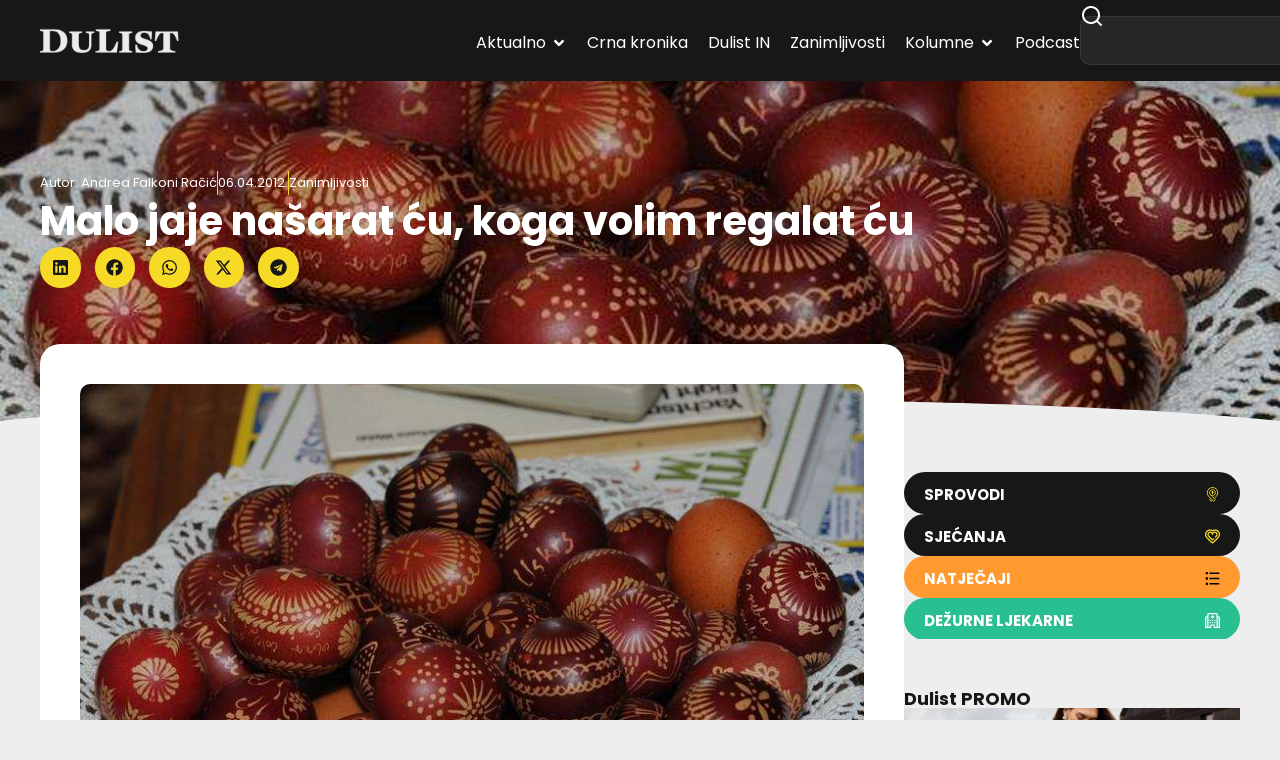

--- FILE ---
content_type: text/html; charset=UTF-8
request_url: https://dulist.hr/malo-jaje-nasarat-cu-koga-volim-regalat-cu/19171/
body_size: 219826
content:
<!doctype html>
<html lang="hr-HR" prefix="og: https://ogp.me/ns#">
<head>
	<meta charset="UTF-8">
	<meta name="viewport" content="width=device-width, initial-scale=1">
	<link rel="profile" href="https://gmpg.org/xfn/11">
	
<!-- Search Engine Optimization by Rank Math - https://rankmath.com/ -->
<title>Malo jaje na&#353;arat &#263;u, koga volim regalat &#263;u - DuList</title>
<meta name="description" content="PENGANA JAJA - SIMBOLI NOVOG &#381;IVOTA I USKRSNU&#262;A"/>
<meta name="robots" content="follow, index, max-snippet:-1, max-video-preview:-1, max-image-preview:large"/>
<link rel="canonical" href="https://dulist.hr/malo-jaje-nasarat-cu-koga-volim-regalat-cu/19171/" />
<meta property="og:locale" content="hr_HR" />
<meta property="og:type" content="article" />
<meta property="og:title" content="Malo jaje na&#353;arat &#263;u, koga volim regalat &#263;u - DuList" />
<meta property="og:description" content="PENGANA JAJA - SIMBOLI NOVOG &#381;IVOTA I USKRSNU&#262;A" />
<meta property="og:url" content="https://dulist.hr/malo-jaje-nasarat-cu-koga-volim-regalat-cu/19171/" />
<meta property="og:site_name" content="DuList" />
<meta property="article:publisher" content="https://www.facebook.com/www.dulist.hr" />
<meta property="article:section" content="Zanimljivosti" />
<meta property="og:updated_time" content="2014-01-03T23:05:11+01:00" />
<meta property="og:image" content="https://dulist.hr/wp-content/uploads/2012/04/uskrs-jaja4.jpg" />
<meta property="og:image:secure_url" content="https://dulist.hr/wp-content/uploads/2012/04/uskrs-jaja4.jpg" />
<meta property="og:image:width" content="800" />
<meta property="og:image:height" content="533" />
<meta property="og:image:alt" content="Malo jaje na&#353;arat &#263;u, koga volim regalat &#263;u" />
<meta property="og:image:type" content="image/jpeg" />
<meta property="article:published_time" content="2012-04-06T15:03:48+02:00" />
<meta property="article:modified_time" content="2014-01-03T23:05:11+01:00" />
<meta name="twitter:card" content="summary_large_image" />
<meta name="twitter:title" content="Malo jaje na&#353;arat &#263;u, koga volim regalat &#263;u - DuList" />
<meta name="twitter:description" content="PENGANA JAJA - SIMBOLI NOVOG &#381;IVOTA I USKRSNU&#262;A" />
<meta name="twitter:image" content="https://dulist.hr/wp-content/uploads/2012/04/uskrs-jaja4.jpg" />
<script type="application/ld+json" class="rank-math-schema">{"@context":"https://schema.org","@graph":[{"@type":"Place","@id":"https://dulist.hr/#place","address":{"@type":"PostalAddress","streetAddress":"\u0106ira Cari\u0107a 3","addressLocality":"Dubrovnik","postalCode":"20000","addressCountry":"HR"}},{"@type":["NewsMediaOrganization","Organization"],"@id":"https://dulist.hr/#organization","name":"dulist d.o.o.","url":"https://dulist.hr","sameAs":["https://www.facebook.com/www.dulist.hr"],"email":"info@dulist.hr","address":{"@type":"PostalAddress","streetAddress":"\u0106ira Cari\u0107a 3","addressLocality":"Dubrovnik","postalCode":"20000","addressCountry":"HR"},"logo":{"@type":"ImageObject","@id":"https://dulist.hr/#logo","url":"https://dulist.hr/wp-content/uploads/2019/05/dulist-logo-300x55.png","contentUrl":"https://dulist.hr/wp-content/uploads/2019/05/dulist-logo-300x55.png","caption":"DuList","inLanguage":"hr-HR","width":"300","height":"55"},"location":{"@id":"https://dulist.hr/#place"}},{"@type":"WebSite","@id":"https://dulist.hr/#website","url":"https://dulist.hr","name":"DuList","alternateName":"Dubrova\u010dki Tjednik","publisher":{"@id":"https://dulist.hr/#organization"},"inLanguage":"hr-HR"},{"@type":"ImageObject","@id":"https://dulist.hr/wp-content/uploads/2012/04/uskrs-jaja4.jpg","url":"https://dulist.hr/wp-content/uploads/2012/04/uskrs-jaja4.jpg","width":"800","height":"533","inLanguage":"hr-HR"},{"@type":"BreadcrumbList","@id":"https://dulist.hr/malo-jaje-nasarat-cu-koga-volim-regalat-cu/19171/#breadcrumb","itemListElement":[{"@type":"ListItem","position":"1","item":{"@id":"https://dulist.hr","name":"Home"}},{"@type":"ListItem","position":"2","item":{"@id":"https://dulist.hr/zanimljivosti/","name":"Zanimljivosti"}},{"@type":"ListItem","position":"3","item":{"@id":"https://dulist.hr/malo-jaje-nasarat-cu-koga-volim-regalat-cu/19171/","name":"Malo jaje na&#353;arat &#263;u, koga volim regalat &#263;u"}}]},{"@type":"WebPage","@id":"https://dulist.hr/malo-jaje-nasarat-cu-koga-volim-regalat-cu/19171/#webpage","url":"https://dulist.hr/malo-jaje-nasarat-cu-koga-volim-regalat-cu/19171/","name":"Malo jaje na&#353;arat &#263;u, koga volim regalat &#263;u - DuList","datePublished":"2012-04-06T15:03:48+02:00","dateModified":"2014-01-03T23:05:11+01:00","isPartOf":{"@id":"https://dulist.hr/#website"},"primaryImageOfPage":{"@id":"https://dulist.hr/wp-content/uploads/2012/04/uskrs-jaja4.jpg"},"inLanguage":"hr-HR","breadcrumb":{"@id":"https://dulist.hr/malo-jaje-nasarat-cu-koga-volim-regalat-cu/19171/#breadcrumb"}},{"@type":"Person","@id":"https://dulist.hr/author/andrea-falkoni-racic/","name":"Andrea Falkoni Ra\u010di\u0107","url":"https://dulist.hr/author/andrea-falkoni-racic/","image":{"@type":"ImageObject","@id":"https://secure.gravatar.com/avatar/945a5b6c36cba79ac8abeb88c2d9b2a231215ec343c96cc7d1cac9132c1eeb45?s=96&amp;r=g","url":"https://secure.gravatar.com/avatar/945a5b6c36cba79ac8abeb88c2d9b2a231215ec343c96cc7d1cac9132c1eeb45?s=96&amp;r=g","caption":"Andrea Falkoni Ra\u010di\u0107","inLanguage":"hr-HR"},"worksFor":{"@id":"https://dulist.hr/#organization"}},{"@type":"NewsArticle","headline":"Malo jaje na&#353;arat &#263;u, koga volim regalat &#263;u - DuList","datePublished":"2012-04-06T15:03:48+02:00","dateModified":"2014-01-03T23:05:11+01:00","articleSection":"Zanimljivosti","author":{"@id":"https://dulist.hr/author/andrea-falkoni-racic/","name":"Andrea Falkoni Ra\u010di\u0107"},"publisher":{"@id":"https://dulist.hr/#organization"},"description":"PENGANA JAJA - SIMBOLI NOVOG &#381;IVOTA I USKRSNU&#262;A","name":"Malo jaje na&#353;arat &#263;u, koga volim regalat &#263;u - DuList","@id":"https://dulist.hr/malo-jaje-nasarat-cu-koga-volim-regalat-cu/19171/#richSnippet","isPartOf":{"@id":"https://dulist.hr/malo-jaje-nasarat-cu-koga-volim-regalat-cu/19171/#webpage"},"image":{"@id":"https://dulist.hr/wp-content/uploads/2012/04/uskrs-jaja4.jpg"},"inLanguage":"hr-HR","mainEntityOfPage":{"@id":"https://dulist.hr/malo-jaje-nasarat-cu-koga-volim-regalat-cu/19171/#webpage"}}]}</script>
<!-- /Rank Math WordPress SEO plugin -->

<link rel='dns-prefetch' href='//cdn.jsdelivr.net' />
<link rel="alternate" type="application/rss+xml" title="DuList &raquo; Feed" href="https://dulist.hr/feed/" />
<link rel="alternate" type="application/rss+xml" title="DuList &raquo; Comments Feed" href="https://dulist.hr/comments/feed/" />
<link rel="alternate" title="oEmbed (JSON)" type="application/json+oembed" href="https://dulist.hr/wp-json/oembed/1.0/embed?url=https%3A%2F%2Fdulist.hr%2Fmalo-jaje-nasarat-cu-koga-volim-regalat-cu%2F19171%2F" />
<link rel="alternate" title="oEmbed (XML)" type="text/xml+oembed" href="https://dulist.hr/wp-json/oembed/1.0/embed?url=https%3A%2F%2Fdulist.hr%2Fmalo-jaje-nasarat-cu-koga-volim-regalat-cu%2F19171%2F&#038;format=xml" />
<style id='wp-img-auto-sizes-contain-inline-css'>
img:is([sizes=auto i],[sizes^="auto," i]){contain-intrinsic-size:3000px 1500px}
/*# sourceURL=wp-img-auto-sizes-contain-inline-css */
</style>
<link rel='stylesheet' id='sby_common_styles-css' href='https://dulist.hr/wp-content/plugins/youtube-feed-pro/public/build/css/sb-youtube-common.css?ver=2.6.1' media='all' />
<link rel='stylesheet' id='sby_styles-css' href='https://dulist.hr/wp-content/plugins/youtube-feed-pro/public/build/css/sb-youtube.css?ver=2.6.1' media='all' />
<link rel='stylesheet' id='wp-block-library-css' href='https://dulist.hr/wp-includes/css/dist/block-library/style.min.css?ver=d352daa0f367afb17842e26879b0260d' media='all' />
<style id='global-styles-inline-css'>
:root{--wp--preset--aspect-ratio--square: 1;--wp--preset--aspect-ratio--4-3: 4/3;--wp--preset--aspect-ratio--3-4: 3/4;--wp--preset--aspect-ratio--3-2: 3/2;--wp--preset--aspect-ratio--2-3: 2/3;--wp--preset--aspect-ratio--16-9: 16/9;--wp--preset--aspect-ratio--9-16: 9/16;--wp--preset--color--black: #000000;--wp--preset--color--cyan-bluish-gray: #abb8c3;--wp--preset--color--white: #ffffff;--wp--preset--color--pale-pink: #f78da7;--wp--preset--color--vivid-red: #cf2e2e;--wp--preset--color--luminous-vivid-orange: #ff6900;--wp--preset--color--luminous-vivid-amber: #fcb900;--wp--preset--color--light-green-cyan: #7bdcb5;--wp--preset--color--vivid-green-cyan: #00d084;--wp--preset--color--pale-cyan-blue: #8ed1fc;--wp--preset--color--vivid-cyan-blue: #0693e3;--wp--preset--color--vivid-purple: #9b51e0;--wp--preset--gradient--vivid-cyan-blue-to-vivid-purple: linear-gradient(135deg,rgb(6,147,227) 0%,rgb(155,81,224) 100%);--wp--preset--gradient--light-green-cyan-to-vivid-green-cyan: linear-gradient(135deg,rgb(122,220,180) 0%,rgb(0,208,130) 100%);--wp--preset--gradient--luminous-vivid-amber-to-luminous-vivid-orange: linear-gradient(135deg,rgb(252,185,0) 0%,rgb(255,105,0) 100%);--wp--preset--gradient--luminous-vivid-orange-to-vivid-red: linear-gradient(135deg,rgb(255,105,0) 0%,rgb(207,46,46) 100%);--wp--preset--gradient--very-light-gray-to-cyan-bluish-gray: linear-gradient(135deg,rgb(238,238,238) 0%,rgb(169,184,195) 100%);--wp--preset--gradient--cool-to-warm-spectrum: linear-gradient(135deg,rgb(74,234,220) 0%,rgb(151,120,209) 20%,rgb(207,42,186) 40%,rgb(238,44,130) 60%,rgb(251,105,98) 80%,rgb(254,248,76) 100%);--wp--preset--gradient--blush-light-purple: linear-gradient(135deg,rgb(255,206,236) 0%,rgb(152,150,240) 100%);--wp--preset--gradient--blush-bordeaux: linear-gradient(135deg,rgb(254,205,165) 0%,rgb(254,45,45) 50%,rgb(107,0,62) 100%);--wp--preset--gradient--luminous-dusk: linear-gradient(135deg,rgb(255,203,112) 0%,rgb(199,81,192) 50%,rgb(65,88,208) 100%);--wp--preset--gradient--pale-ocean: linear-gradient(135deg,rgb(255,245,203) 0%,rgb(182,227,212) 50%,rgb(51,167,181) 100%);--wp--preset--gradient--electric-grass: linear-gradient(135deg,rgb(202,248,128) 0%,rgb(113,206,126) 100%);--wp--preset--gradient--midnight: linear-gradient(135deg,rgb(2,3,129) 0%,rgb(40,116,252) 100%);--wp--preset--font-size--small: 13px;--wp--preset--font-size--medium: 20px;--wp--preset--font-size--large: 36px;--wp--preset--font-size--x-large: 42px;--wp--preset--spacing--20: 0.44rem;--wp--preset--spacing--30: 0.67rem;--wp--preset--spacing--40: 1rem;--wp--preset--spacing--50: 1.5rem;--wp--preset--spacing--60: 2.25rem;--wp--preset--spacing--70: 3.38rem;--wp--preset--spacing--80: 5.06rem;--wp--preset--shadow--natural: 6px 6px 9px rgba(0, 0, 0, 0.2);--wp--preset--shadow--deep: 12px 12px 50px rgba(0, 0, 0, 0.4);--wp--preset--shadow--sharp: 6px 6px 0px rgba(0, 0, 0, 0.2);--wp--preset--shadow--outlined: 6px 6px 0px -3px rgb(255, 255, 255), 6px 6px rgb(0, 0, 0);--wp--preset--shadow--crisp: 6px 6px 0px rgb(0, 0, 0);}:root { --wp--style--global--content-size: 800px;--wp--style--global--wide-size: 1200px; }:where(body) { margin: 0; }.wp-site-blocks > .alignleft { float: left; margin-right: 2em; }.wp-site-blocks > .alignright { float: right; margin-left: 2em; }.wp-site-blocks > .aligncenter { justify-content: center; margin-left: auto; margin-right: auto; }:where(.wp-site-blocks) > * { margin-block-start: 24px; margin-block-end: 0; }:where(.wp-site-blocks) > :first-child { margin-block-start: 0; }:where(.wp-site-blocks) > :last-child { margin-block-end: 0; }:root { --wp--style--block-gap: 24px; }:root :where(.is-layout-flow) > :first-child{margin-block-start: 0;}:root :where(.is-layout-flow) > :last-child{margin-block-end: 0;}:root :where(.is-layout-flow) > *{margin-block-start: 24px;margin-block-end: 0;}:root :where(.is-layout-constrained) > :first-child{margin-block-start: 0;}:root :where(.is-layout-constrained) > :last-child{margin-block-end: 0;}:root :where(.is-layout-constrained) > *{margin-block-start: 24px;margin-block-end: 0;}:root :where(.is-layout-flex){gap: 24px;}:root :where(.is-layout-grid){gap: 24px;}.is-layout-flow > .alignleft{float: left;margin-inline-start: 0;margin-inline-end: 2em;}.is-layout-flow > .alignright{float: right;margin-inline-start: 2em;margin-inline-end: 0;}.is-layout-flow > .aligncenter{margin-left: auto !important;margin-right: auto !important;}.is-layout-constrained > .alignleft{float: left;margin-inline-start: 0;margin-inline-end: 2em;}.is-layout-constrained > .alignright{float: right;margin-inline-start: 2em;margin-inline-end: 0;}.is-layout-constrained > .aligncenter{margin-left: auto !important;margin-right: auto !important;}.is-layout-constrained > :where(:not(.alignleft):not(.alignright):not(.alignfull)){max-width: var(--wp--style--global--content-size);margin-left: auto !important;margin-right: auto !important;}.is-layout-constrained > .alignwide{max-width: var(--wp--style--global--wide-size);}body .is-layout-flex{display: flex;}.is-layout-flex{flex-wrap: wrap;align-items: center;}.is-layout-flex > :is(*, div){margin: 0;}body .is-layout-grid{display: grid;}.is-layout-grid > :is(*, div){margin: 0;}body{padding-top: 0px;padding-right: 0px;padding-bottom: 0px;padding-left: 0px;}a:where(:not(.wp-element-button)){text-decoration: underline;}:root :where(.wp-element-button, .wp-block-button__link){background-color: #32373c;border-width: 0;color: #fff;font-family: inherit;font-size: inherit;font-style: inherit;font-weight: inherit;letter-spacing: inherit;line-height: inherit;padding-top: calc(0.667em + 2px);padding-right: calc(1.333em + 2px);padding-bottom: calc(0.667em + 2px);padding-left: calc(1.333em + 2px);text-decoration: none;text-transform: inherit;}.has-black-color{color: var(--wp--preset--color--black) !important;}.has-cyan-bluish-gray-color{color: var(--wp--preset--color--cyan-bluish-gray) !important;}.has-white-color{color: var(--wp--preset--color--white) !important;}.has-pale-pink-color{color: var(--wp--preset--color--pale-pink) !important;}.has-vivid-red-color{color: var(--wp--preset--color--vivid-red) !important;}.has-luminous-vivid-orange-color{color: var(--wp--preset--color--luminous-vivid-orange) !important;}.has-luminous-vivid-amber-color{color: var(--wp--preset--color--luminous-vivid-amber) !important;}.has-light-green-cyan-color{color: var(--wp--preset--color--light-green-cyan) !important;}.has-vivid-green-cyan-color{color: var(--wp--preset--color--vivid-green-cyan) !important;}.has-pale-cyan-blue-color{color: var(--wp--preset--color--pale-cyan-blue) !important;}.has-vivid-cyan-blue-color{color: var(--wp--preset--color--vivid-cyan-blue) !important;}.has-vivid-purple-color{color: var(--wp--preset--color--vivid-purple) !important;}.has-black-background-color{background-color: var(--wp--preset--color--black) !important;}.has-cyan-bluish-gray-background-color{background-color: var(--wp--preset--color--cyan-bluish-gray) !important;}.has-white-background-color{background-color: var(--wp--preset--color--white) !important;}.has-pale-pink-background-color{background-color: var(--wp--preset--color--pale-pink) !important;}.has-vivid-red-background-color{background-color: var(--wp--preset--color--vivid-red) !important;}.has-luminous-vivid-orange-background-color{background-color: var(--wp--preset--color--luminous-vivid-orange) !important;}.has-luminous-vivid-amber-background-color{background-color: var(--wp--preset--color--luminous-vivid-amber) !important;}.has-light-green-cyan-background-color{background-color: var(--wp--preset--color--light-green-cyan) !important;}.has-vivid-green-cyan-background-color{background-color: var(--wp--preset--color--vivid-green-cyan) !important;}.has-pale-cyan-blue-background-color{background-color: var(--wp--preset--color--pale-cyan-blue) !important;}.has-vivid-cyan-blue-background-color{background-color: var(--wp--preset--color--vivid-cyan-blue) !important;}.has-vivid-purple-background-color{background-color: var(--wp--preset--color--vivid-purple) !important;}.has-black-border-color{border-color: var(--wp--preset--color--black) !important;}.has-cyan-bluish-gray-border-color{border-color: var(--wp--preset--color--cyan-bluish-gray) !important;}.has-white-border-color{border-color: var(--wp--preset--color--white) !important;}.has-pale-pink-border-color{border-color: var(--wp--preset--color--pale-pink) !important;}.has-vivid-red-border-color{border-color: var(--wp--preset--color--vivid-red) !important;}.has-luminous-vivid-orange-border-color{border-color: var(--wp--preset--color--luminous-vivid-orange) !important;}.has-luminous-vivid-amber-border-color{border-color: var(--wp--preset--color--luminous-vivid-amber) !important;}.has-light-green-cyan-border-color{border-color: var(--wp--preset--color--light-green-cyan) !important;}.has-vivid-green-cyan-border-color{border-color: var(--wp--preset--color--vivid-green-cyan) !important;}.has-pale-cyan-blue-border-color{border-color: var(--wp--preset--color--pale-cyan-blue) !important;}.has-vivid-cyan-blue-border-color{border-color: var(--wp--preset--color--vivid-cyan-blue) !important;}.has-vivid-purple-border-color{border-color: var(--wp--preset--color--vivid-purple) !important;}.has-vivid-cyan-blue-to-vivid-purple-gradient-background{background: var(--wp--preset--gradient--vivid-cyan-blue-to-vivid-purple) !important;}.has-light-green-cyan-to-vivid-green-cyan-gradient-background{background: var(--wp--preset--gradient--light-green-cyan-to-vivid-green-cyan) !important;}.has-luminous-vivid-amber-to-luminous-vivid-orange-gradient-background{background: var(--wp--preset--gradient--luminous-vivid-amber-to-luminous-vivid-orange) !important;}.has-luminous-vivid-orange-to-vivid-red-gradient-background{background: var(--wp--preset--gradient--luminous-vivid-orange-to-vivid-red) !important;}.has-very-light-gray-to-cyan-bluish-gray-gradient-background{background: var(--wp--preset--gradient--very-light-gray-to-cyan-bluish-gray) !important;}.has-cool-to-warm-spectrum-gradient-background{background: var(--wp--preset--gradient--cool-to-warm-spectrum) !important;}.has-blush-light-purple-gradient-background{background: var(--wp--preset--gradient--blush-light-purple) !important;}.has-blush-bordeaux-gradient-background{background: var(--wp--preset--gradient--blush-bordeaux) !important;}.has-luminous-dusk-gradient-background{background: var(--wp--preset--gradient--luminous-dusk) !important;}.has-pale-ocean-gradient-background{background: var(--wp--preset--gradient--pale-ocean) !important;}.has-electric-grass-gradient-background{background: var(--wp--preset--gradient--electric-grass) !important;}.has-midnight-gradient-background{background: var(--wp--preset--gradient--midnight) !important;}.has-small-font-size{font-size: var(--wp--preset--font-size--small) !important;}.has-medium-font-size{font-size: var(--wp--preset--font-size--medium) !important;}.has-large-font-size{font-size: var(--wp--preset--font-size--large) !important;}.has-x-large-font-size{font-size: var(--wp--preset--font-size--x-large) !important;}
:root :where(.wp-block-pullquote){font-size: 1.5em;line-height: 1.6;}
/*# sourceURL=global-styles-inline-css */
</style>
<link rel='stylesheet' id='gn-frontend-gnfollow-style-css' href='https://dulist.hr/wp-content/plugins/gn-publisher/assets/css/gn-frontend-gnfollow.min.css?ver=1.5.25' media='all' />
<link rel='stylesheet' id='splw-fontello-css' href='https://dulist.hr/wp-content/plugins/location-weather/assets/css/fontello.min.css?ver=2.1.5' media='all' />
<link rel='stylesheet' id='splw-styles-css' href='https://dulist.hr/wp-content/plugins/location-weather/assets/css/splw-style.min.css?ver=2.1.5' media='all' />
<style id='splw-styles-inline-css'>
#splw-location-weather-986669.splw-main-wrapper {max-width: 320px;margin : auto;margin-bottom: 2em;}#splw-location-weather-986669.splw-main-wrapper.horizontal {max-width: 800px;}#splw-location-weather-986669 .splw-lite-wrapper,#splw-location-weather-986669 .splw-forecast-weather select,#splw-location-weather-986669 .splw-forecast-weather option,#splw-location-weather-986669 .splw-lite-wrapper .splw-weather-attribution a{text-decoration: none;}#splw-location-weather-986669 .splw-lite-templates-body,#splw-location-weather-986669 .splw-adv-forecast-days{padding : 16px 20px 10px 20px;}#splw-location-weather-986669 .splw-weather-detailed-updated-time{padding : 0 20px 10px 20px;}#splw-location-weather-986669 .splw-lite-wrapper{ border: 0px solid #e2e2e2;}#splw-location-weather-986669 .splw-lite-wrapper .splw-lite-current-temp .splw-weather-icon{width: 58px;}#splw-location-weather-986669 .splw-adv-forecast-days{padding-top : 0;color : #fff;margin-top : 0px;margin-bottom : 0px;}#splw-location-weather-986669 .splw-lite-templates-body{padding-bottom : 0;}#splw-location-weather-986669 .splw-lite-wrapper{border-radius: 8px;}#splw-location-weather-986669 .splw-lite-daily-weather-details .details-icon i{color:#ffffff;}#splw-location-weather-986669 .splw-lite-wrapper,#splw-location-weather-986669 .splw-forecast-weather option{background:#F05800}#splw-location-weather-986669 .splw-lite-daily-weather-details.lw-center .splw-other-opt{text-align: center;}#splw-location-weather-986669 .splw-weather-title{color: #000;margin-top: 0px;margin-bottom: 20px;}#splw-location-weather-986669 .splw-lite-header-title{color: #fff;margin-top: 0px;margin-bottom: 10px;}#splw-location-weather-986669 .splw-lite-current-time{color: #fff;margin-top: 0px;margin-bottom: 10px;}#splw-location-weather-986669 .splw-cur-temp{color: #fff;margin-top: 0px;margin-bottom: 0px;}#splw-location-weather-986669 .splw-lite-desc{color: #fff;margin-top: 20px;margin-bottom: 0px;}#splw-location-weather-986669 .splw-lite-daily-weather-details{color: #fff;margin-top: 0px;margin-bottom: 0px;}#splw-location-weather-986669 .splw-weather-details .splw-weather-icons {color: #fff;margin-top: 20px;margin-bottom: 0px;}#splw-location-weather-986669 .lw-footer{margin-top: 0px;margin-bottom: 0px;}#splw-location-weather-986669 .splw-weather-attribution a,#splw-location-weather-986669 .splw-weather-attribution,#splw-location-weather-986669 .splw-weather-detailed-updated-time a,#splw-location-weather-986669 .splw-weather-updated-time{color: #fff;}#splw-location-weather-986669.splw-main-wrapper {position: relative;}#lw-preloader-986669{position: absolute;left: 0;top: 0;height: 100%;width: 100%;text-align: center;display: flex;align-items: center;justify-content: center;background: #fff;z-index: 9999;}
/*# sourceURL=splw-styles-inline-css */
</style>
<link rel='stylesheet' id='splw-old-styles-css' href='https://dulist.hr/wp-content/plugins/location-weather/assets/css/old-style.min.css?ver=2.1.5' media='all' />
<link rel='stylesheet' id='swiper-bundle-css' href='https://cdn.jsdelivr.net/npm/swiper@11/swiper-bundle.min.css' media='all' />
<style id='swiper-bundle-inline-css'>
/* Root */
.gallery.swiper {
  overflow: hidden;
  padding: 0px; /* room for arrows */
}

/* Reset WP gallery grid spacing but DO NOT touch width */
.gallery .gallery-item {
  margin: 12px !important;
}

/* Images */
.gallery .gallery-icon img {
  display:block;
  width:100%;
  height:auto;
  border-radius:12px;
}

/* Swiper internals */
.gallery .swiper-wrapper { align-items: stretch; }

/* Arrows (yellow round buttons like your screenshot) */
.gallery .swiper-button-prev, 
.gallery .swiper-button-next {
  width:40px; height:40px; border-radius:50%;
  background:#ffd400;
  color:#111;
  box-shadow:0 6px 18px rgba(0,0,0,.15);
}
.gallery .swiper-button-prev::after,
.gallery .swiper-button-next::after { font-size:18px; font-weight:700; }
.gallery .swiper-button-prev { left:8px; }
.gallery .swiper-button-next { right:8px; }

/* Keep gallery displayed even if theme tries to grid it */
.gallery .blocks-gallery-grid,
.gallery.gallery-columns-1,
.gallery.gallery-columns-2,
.gallery.gallery-columns-3,
.gallery.gallery-columns-4 { display:block; }
/*# sourceURL=swiper-bundle-inline-css */
</style>
<link rel='stylesheet' id='hello-elementor-css' href='https://dulist.hr/wp-content/themes/hello-elementor/assets/css/reset.css?ver=3.4.5' media='all' />
<link rel='stylesheet' id='hello-elementor-theme-style-css' href='https://dulist.hr/wp-content/themes/hello-elementor/assets/css/theme.css?ver=3.4.5' media='all' />
<link rel='stylesheet' id='elementor-frontend-css' href='https://dulist.hr/wp-content/plugins/elementor/assets/css/frontend.min.css?ver=3.33.4' media='all' />
<style id='elementor-frontend-inline-css'>
.elementor-969647 .elementor-element.elementor-element-d82256a:not(.elementor-motion-effects-element-type-background), .elementor-969647 .elementor-element.elementor-element-d82256a > .elementor-motion-effects-container > .elementor-motion-effects-layer{background-image:url("https://dulist.hr/wp-content/uploads/2012/04/uskrs-jaja4.jpg");}
/*# sourceURL=elementor-frontend-inline-css */
</style>
<link rel='stylesheet' id='widget-image-css' href='https://dulist.hr/wp-content/plugins/elementor/assets/css/widget-image.min.css?ver=3.33.4' media='all' />
<link rel='stylesheet' id='widget-icon-list-css' href='https://dulist.hr/wp-content/plugins/elementor/assets/css/widget-icon-list.min.css?ver=3.33.4' media='all' />
<link rel='stylesheet' id='e-animation-fadeIn-css' href='https://dulist.hr/wp-content/plugins/elementor/assets/lib/animations/styles/fadeIn.min.css?ver=3.33.4' media='all' />
<link rel='stylesheet' id='widget-mega-menu-css' href='https://dulist.hr/wp-content/plugins/elementor-pro/assets/css/widget-mega-menu.min.css?ver=3.33.2' media='all' />
<link rel='stylesheet' id='widget-search-css' href='https://dulist.hr/wp-content/plugins/elementor-pro/assets/css/widget-search.min.css?ver=3.33.2' media='all' />
<link rel='stylesheet' id='e-sticky-css' href='https://dulist.hr/wp-content/plugins/elementor-pro/assets/css/modules/sticky.min.css?ver=3.33.2' media='all' />
<link rel='stylesheet' id='widget-heading-css' href='https://dulist.hr/wp-content/plugins/elementor/assets/css/widget-heading.min.css?ver=3.33.4' media='all' />
<link rel='stylesheet' id='widget-divider-css' href='https://dulist.hr/wp-content/plugins/elementor/assets/css/widget-divider.min.css?ver=3.33.4' media='all' />
<link rel='stylesheet' id='e-animation-shrink-css' href='https://dulist.hr/wp-content/plugins/elementor/assets/lib/animations/styles/e-animation-shrink.min.css?ver=3.33.4' media='all' />
<link rel='stylesheet' id='widget-social-icons-css' href='https://dulist.hr/wp-content/plugins/elementor/assets/css/widget-social-icons.min.css?ver=3.33.4' media='all' />
<link rel='stylesheet' id='e-apple-webkit-css' href='https://dulist.hr/wp-content/plugins/elementor/assets/css/conditionals/apple-webkit.min.css?ver=3.33.4' media='all' />
<link rel='stylesheet' id='widget-post-info-css' href='https://dulist.hr/wp-content/plugins/elementor-pro/assets/css/widget-post-info.min.css?ver=3.33.2' media='all' />
<link rel='stylesheet' id='widget-share-buttons-css' href='https://dulist.hr/wp-content/plugins/elementor-pro/assets/css/widget-share-buttons.min.css?ver=3.33.2' media='all' />
<link rel='stylesheet' id='e-shapes-css' href='https://dulist.hr/wp-content/plugins/elementor/assets/css/conditionals/shapes.min.css?ver=3.33.4' media='all' />
<link rel='stylesheet' id='widget-post-navigation-css' href='https://dulist.hr/wp-content/plugins/elementor-pro/assets/css/widget-post-navigation.min.css?ver=3.33.2' media='all' />
<link rel='stylesheet' id='widget-loop-common-css' href='https://dulist.hr/wp-content/plugins/elementor-pro/assets/css/widget-loop-common.min.css?ver=3.33.2' media='all' />
<link rel='stylesheet' id='widget-loop-grid-css' href='https://dulist.hr/wp-content/plugins/elementor-pro/assets/css/widget-loop-grid.min.css?ver=3.33.2' media='all' />
<link rel='stylesheet' id='swiper-css' href='https://dulist.hr/wp-content/plugins/elementor/assets/lib/swiper/v8/css/swiper.min.css?ver=8.4.5' media='all' />
<link rel='stylesheet' id='e-swiper-css' href='https://dulist.hr/wp-content/plugins/elementor/assets/css/conditionals/e-swiper.min.css?ver=3.33.4' media='all' />
<link rel='stylesheet' id='widget-loop-carousel-css' href='https://dulist.hr/wp-content/plugins/elementor-pro/assets/css/widget-loop-carousel.min.css?ver=3.33.2' media='all' />
<link rel='stylesheet' id='elementor-post-969413-css' href='https://dulist.hr/wp-content/uploads/elementor/css/post-969413.css?ver=1765785935' media='all' />
<link rel='stylesheet' id='sby-common-styles-css' href='https://dulist.hr/wp-content/plugins/youtube-feed-pro/css/https://dulist.hr/wp-content/plugins/youtube-feed-pro/public/build/css/sb-youtube-common.css?ver=2.6.1' media='all' />
<link rel='stylesheet' id='sby-styles-css' href='https://dulist.hr/wp-content/plugins/youtube-feed-pro/css/https://dulist.hr/wp-content/plugins/youtube-feed-pro/public/build/css/sb-youtube.css?ver=2.6.1' media='all' />
<link rel='stylesheet' id='elementor-post-969480-css' href='https://dulist.hr/wp-content/uploads/elementor/css/post-969480.css?ver=1765785935' media='all' />
<link rel='stylesheet' id='elementor-post-969642-css' href='https://dulist.hr/wp-content/uploads/elementor/css/post-969642.css?ver=1765785935' media='all' />
<link rel='stylesheet' id='elementor-post-969647-css' href='https://dulist.hr/wp-content/uploads/elementor/css/post-969647.css?ver=1765785936' media='all' />
<link rel='stylesheet' id='hello-elementor-child-style-css' href='https://dulist.hr/wp-content/themes/hello-theme-child-master/style.css?ver=2.0.0' media='all' />
<link rel='stylesheet' id='author_recommended_posts-public-css' href='https://dulist.hr/wp-content/plugins/author-recommended-posts/css/public.css?ver=1.0.3' media='screen' />
<script src="https://dulist.hr/wp-includes/js/jquery/jquery.min.js?ver=3.7.1" id="jquery-core-js"></script>
<link rel="https://api.w.org/" href="https://dulist.hr/wp-json/" /><link rel="alternate" title="JSON" type="application/json" href="https://dulist.hr/wp-json/wp/v2/posts/19171" /><link rel="EditURI" type="application/rsd+xml" title="RSD" href="https://dulist.hr/xmlrpc.php?rsd" />
<script async src="https://pagead2.googlesyndication.com/pagead/js/adsbygoogle.js?client=ca-pub-8261087771076132"
     crossorigin="anonymous"></script>
<!-- Google tag (gtag.js) -->
<script async src="https://www.googletagmanager.com/gtag/js?id=G-V9T3PYHYR1"></script>
<script>
  window.dataLayer = window.dataLayer || [];
  function gtag(){dataLayer.push(arguments);}
  gtag('js', new Date());
  gtag('config', 'G-V9T3PYHYR1');
</script>
<meta name="robots" content="max-image-preview:large">
<script src="https://analytics.ahrefs.com/analytics.js" data-key="n3uy6lw7gnGg5oHKk7cFpw" async></script>
			<style>
				.e-con.e-parent:nth-of-type(n+4):not(.e-lazyloaded):not(.e-no-lazyload),
				.e-con.e-parent:nth-of-type(n+4):not(.e-lazyloaded):not(.e-no-lazyload) * {
					background-image: none !important;
				}
				@media screen and (max-height: 1024px) {
					.e-con.e-parent:nth-of-type(n+3):not(.e-lazyloaded):not(.e-no-lazyload),
					.e-con.e-parent:nth-of-type(n+3):not(.e-lazyloaded):not(.e-no-lazyload) * {
						background-image: none !important;
					}
				}
				@media screen and (max-height: 640px) {
					.e-con.e-parent:nth-of-type(n+2):not(.e-lazyloaded):not(.e-no-lazyload),
					.e-con.e-parent:nth-of-type(n+2):not(.e-lazyloaded):not(.e-no-lazyload) * {
						background-image: none !important;
					}
				}
			</style>
			<link rel="icon" href="https://dulist.hr/wp-content/uploads/2025/09/cropped-DuList-favicon.png?t=1765902346" sizes="32x32" />
<link rel="icon" href="https://dulist.hr/wp-content/uploads/2025/09/cropped-DuList-favicon.png?t=1765902346" sizes="192x192" />
<link rel="apple-touch-icon" href="https://dulist.hr/wp-content/uploads/2025/09/cropped-DuList-favicon.png?t=1765902346" />
<meta name="msapplication-TileImage" content="https://dulist.hr/wp-content/uploads/2025/09/cropped-DuList-favicon.png?t=1765902346" />
		<style id="wp-custom-css">
			.pbCaptionText {
	display: none !important;
}

iframe[src*="facebook.com/plugins/video.php"] {
  width: 50vh !important;
  height: auto !important;
  aspect-ratio: 9 / 16;
  border: none !important;
  display: block;
  margin: 0 auto;              /* centers it */
}


.dj-gallery-wrap .swiper-pagination-bullet,
.swiper-pagination-bullet {
    display: none !important;
    opacity: 0 !important;
    visibility: hidden !important;
}

.swiper-slide-blank {
    display: none !important;
}



		</style>
		
<script type="application/ld+json" class="gnpub-schema-markup-output">
{"@context":"https:\/\/schema.org\/","@type":"NewsArticle","@id":"https:\/\/dulist.hr\/malo-jaje-nasarat-cu-koga-volim-regalat-cu\/19171\/#newsarticle","url":"https:\/\/dulist.hr\/malo-jaje-nasarat-cu-koga-volim-regalat-cu\/19171\/","image":{"@type":"ImageObject","url":"https:\/\/dulist.hr\/wp-content\/uploads\/2012\/04\/uskrs-jaja4-150x150.jpg","width":150,"height":150},"headline":"Malo jaje na&#353;arat &#263;u, koga volim regalat &#263;u","mainEntityOfPage":"https:\/\/dulist.hr\/malo-jaje-nasarat-cu-koga-volim-regalat-cu\/19171\/","datePublished":"2012-04-06T15:03:48+02:00","dateModified":"2014-01-03T23:05:11+01:00","description":"PENGANA JAJA - SIMBOLI NOVOG &#381;IVOTA I USKRSNU&#262;A","articleSection":"Zanimljivosti","articleBody":"Kao simboli novog &#382;ivota i Isusovog uskrsnu&#263;a ukra&scaron;ena i bojana jaja nezaobilazan su obi&#269;aj Uskrsa.U dubrova&#269;kom kraju ra&scaron;irena je, danas dodu&scaron;e sve manje, tradicija penganja jaja, odnosno crtanja &scaron;ara voskom na sirovom jaju.Ovakve pisanice nerijetko su zapravo prava umjetni&#269;ka djela na koje se ispisuju i poruke, kao specifi&#269;nost na&scaron;eg kraja. Njima se uglavnom iskazivala ljubav i privr&#382;enost. Upravo su poruke &#269;esto pobu&#273;ivale i najve&#263;e zanimanje pa vam donosimo nekoliko primjera poruka koje bi mogle ukra&scaron;avati i Va&scaron;e pisanice, ako ih jo&scaron; niste izradili:Ovo jaje na dar po&scaron;lo, sretan Uskrs kome do&scaron;lo; &nbsp;Malo jaje malo vrijedi, ti ga stuci pa pojedi; Ovo jaje na dar ide da ga crne o&#269;i vide; Prijatelju puno sre&#263;e, primi na dar jaje tre&#263;e; Malo jaje na dar dato da ga vidi moje zlato; Sretan Uskrs moj nevene, evo tebi uspomene; Ovo jaje na dar ide da ga mile o&#269;i vide; Malo jaje na&scaron;arat &#263;u, koga volim regalat &#263;u...&nbsp;","keywords":"","name":"Malo jaje na&#353;arat &#263;u, koga volim regalat &#263;u","thumbnailUrl":"https:\/\/dulist.hr\/wp-content\/uploads\/2012\/04\/uskrs-jaja4-150x150.jpg","wordCount":154,"timeRequired":"PT41S","mainEntity":{"@type":"WebPage","@id":"https:\/\/dulist.hr\/malo-jaje-nasarat-cu-koga-volim-regalat-cu\/19171\/"},"author":{"@type":"Person","name":"Andrea Falkoni Ra\u010di\u0107","description":"Profesorica sam povijesti i etnologije, no igrom slu\u010daja, ili sre\u0107e, nakon zavr\u0161enog studija po\u010dela sam raditi kao - novinarka. I u tom poslu, uz lijepe, ali i te\u0161ke trenutke, ostala niz godina. Volim kad svojim radom poma\u017eem ljudima velikog srca.  U slobodno vrijeme, nije da ga ba\u0161 imam, \u010ditam, slu\u0161am, oslu\u0161kujem...","url":"https:\/\/dulist.hr\/author\/andrea-falkoni-racic\/","sameAs":[]},"editor":{"@type":"Person","name":"Andrea Falkoni Ra\u010di\u0107","description":"Profesorica sam povijesti i etnologije, no igrom slu\u010daja, ili sre\u0107e, nakon zavr\u0161enog studija po\u010dela sam raditi kao - novinarka. I u tom poslu, uz lijepe, ali i te\u0161ke trenutke, ostala niz godina. Volim kad svojim radom poma\u017eem ljudima velikog srca.  U slobodno vrijeme, nije da ga ba\u0161 imam, \u010ditam, slu\u0161am, oslu\u0161kujem...","url":"https:\/\/dulist.hr\/author\/andrea-falkoni-racic\/","sameAs":[]}}
</script>
</head>
<body data-rsssl=1 class="wp-singular post-template-default single single-post postid-19171 single-format-standard wp-custom-logo wp-embed-responsive wp-theme-hello-elementor wp-child-theme-hello-theme-child-master hello-elementor-default elementor-default elementor-kit-969413 elementor-page-969647">




		<header data-elementor-type="header" data-elementor-id="969480" class="elementor elementor-969480 elementor-location-header" data-elementor-post-type="elementor_library">
			<div class="elementor-element elementor-element-7f1d252 e-flex e-con-boxed e-con e-parent" data-id="7f1d252" data-element_type="container" data-settings="{&quot;background_background&quot;:&quot;classic&quot;,&quot;sticky&quot;:&quot;top&quot;,&quot;sticky_offset_mobile&quot;:0,&quot;sticky_effects_offset_mobile&quot;:60,&quot;sticky_on&quot;:[&quot;desktop&quot;,&quot;tablet&quot;,&quot;mobile&quot;],&quot;sticky_offset&quot;:0,&quot;sticky_effects_offset&quot;:0,&quot;sticky_anchor_link_offset&quot;:0}">
					<div class="e-con-inner">
				<div class="elementor-element elementor-element-53836586 h-logo elementor-widget elementor-widget-theme-site-logo elementor-widget-image" data-id="53836586" data-element_type="widget" data-widget_type="theme-site-logo.default">
											<a href="https://dulist.hr">
			<img width="381" height="70" src="https://dulist.hr/wp-content/uploads/2025/09/DuList-logo-white.png" class="attachment-full size-full wp-image-969417" alt="" srcset="https://dulist.hr/wp-content/uploads/2025/09/DuList-logo-white.png 381w, https://dulist.hr/wp-content/uploads/2025/09/DuList-logo-white-300x55.png 300w" sizes="(max-width: 381px) 100vw, 381px" />				</a>
											</div>
				<div class="elementor-element elementor-element-50327245 e-fit_to_content e-n-menu-none e-n-menu-layout-horizontal elementor-widget elementor-widget-n-menu" data-id="50327245" data-element_type="widget" data-settings="{&quot;menu_items&quot;:[{&quot;item_title&quot;:&quot;Aktualno&quot;,&quot;item_dropdown_content&quot;:&quot;yes&quot;,&quot;__dynamic__&quot;:[],&quot;_id&quot;:&quot;6cebd20&quot;,&quot;item_link&quot;:{&quot;url&quot;:&quot;&quot;,&quot;is_external&quot;:&quot;&quot;,&quot;nofollow&quot;:&quot;&quot;,&quot;custom_attributes&quot;:&quot;&quot;},&quot;item_icon&quot;:{&quot;value&quot;:&quot;&quot;,&quot;library&quot;:&quot;&quot;},&quot;item_icon_active&quot;:null,&quot;element_id&quot;:&quot;&quot;},{&quot;item_title&quot;:&quot;Crna kronika&quot;,&quot;__dynamic__&quot;:[],&quot;item_dropdown_content&quot;:&quot;&quot;,&quot;_id&quot;:&quot;4563dd2&quot;,&quot;item_link&quot;:{&quot;url&quot;:&quot;https:\/\/dulist.hr\/crna-kronika\/&quot;,&quot;is_external&quot;:&quot;&quot;,&quot;nofollow&quot;:&quot;&quot;,&quot;custom_attributes&quot;:&quot;&quot;},&quot;item_icon&quot;:{&quot;value&quot;:&quot;&quot;,&quot;library&quot;:&quot;&quot;},&quot;item_icon_active&quot;:null,&quot;element_id&quot;:&quot;&quot;},{&quot;item_title&quot;:&quot;Dulist IN&quot;,&quot;_id&quot;:&quot;e086688&quot;,&quot;item_dropdown_content&quot;:&quot;&quot;,&quot;__dynamic__&quot;:[],&quot;item_link&quot;:{&quot;url&quot;:&quot;https:\/\/dulist.hr\/dulistin\/&quot;,&quot;is_external&quot;:&quot;&quot;,&quot;nofollow&quot;:&quot;&quot;,&quot;custom_attributes&quot;:&quot;&quot;},&quot;item_icon&quot;:{&quot;value&quot;:&quot;&quot;,&quot;library&quot;:&quot;&quot;},&quot;item_icon_active&quot;:null,&quot;element_id&quot;:&quot;&quot;},{&quot;_id&quot;:&quot;574a67e&quot;,&quot;item_title&quot;:&quot;Zanimljivosti&quot;,&quot;__dynamic__&quot;:[],&quot;item_link&quot;:{&quot;url&quot;:&quot;https:\/\/dulist.hr\/zanimljivosti\/&quot;,&quot;is_external&quot;:&quot;&quot;,&quot;nofollow&quot;:&quot;&quot;,&quot;custom_attributes&quot;:&quot;&quot;},&quot;item_dropdown_content&quot;:&quot;no&quot;,&quot;item_icon&quot;:{&quot;value&quot;:&quot;&quot;,&quot;library&quot;:&quot;&quot;},&quot;item_icon_active&quot;:null,&quot;element_id&quot;:&quot;&quot;},{&quot;item_title&quot;:&quot;Kolumne&quot;,&quot;item_dropdown_content&quot;:&quot;yes&quot;,&quot;__dynamic__&quot;:[],&quot;_id&quot;:&quot;d31e930&quot;,&quot;item_link&quot;:{&quot;url&quot;:&quot;&quot;,&quot;is_external&quot;:&quot;&quot;,&quot;nofollow&quot;:&quot;&quot;,&quot;custom_attributes&quot;:&quot;&quot;},&quot;item_icon&quot;:{&quot;value&quot;:&quot;&quot;,&quot;library&quot;:&quot;&quot;},&quot;item_icon_active&quot;:null,&quot;element_id&quot;:&quot;&quot;},{&quot;item_title&quot;:&quot;Podcast&quot;,&quot;__dynamic__&quot;:[],&quot;_id&quot;:&quot;c7a82ce&quot;,&quot;item_link&quot;:{&quot;url&quot;:&quot;https:\/\/dulist.hr\/podcast\/&quot;,&quot;is_external&quot;:&quot;&quot;,&quot;nofollow&quot;:&quot;&quot;,&quot;custom_attributes&quot;:&quot;&quot;},&quot;item_dropdown_content&quot;:&quot;no&quot;,&quot;item_icon&quot;:{&quot;value&quot;:&quot;&quot;,&quot;library&quot;:&quot;&quot;},&quot;item_icon_active&quot;:null,&quot;element_id&quot;:&quot;&quot;}],&quot;content_width&quot;:&quot;fit_to_content&quot;,&quot;content_horizontal_position&quot;:&quot;left&quot;,&quot;item_position_horizontal_mobile&quot;:&quot;start&quot;,&quot;horizontal_scroll_mobile&quot;:&quot;enable&quot;,&quot;breakpoint_selector&quot;:&quot;none&quot;,&quot;item_position_horizontal&quot;:&quot;end&quot;,&quot;open_animation&quot;:&quot;fadeIn&quot;,&quot;horizontal_scroll_tablet&quot;:&quot;enable&quot;,&quot;item_layout&quot;:&quot;horizontal&quot;,&quot;open_on&quot;:&quot;hover&quot;,&quot;horizontal_scroll&quot;:&quot;disable&quot;,&quot;menu_item_title_distance_from_content&quot;:{&quot;unit&quot;:&quot;px&quot;,&quot;size&quot;:0,&quot;sizes&quot;:[]},&quot;menu_item_title_distance_from_content_tablet&quot;:{&quot;unit&quot;:&quot;px&quot;,&quot;size&quot;:&quot;&quot;,&quot;sizes&quot;:[]},&quot;menu_item_title_distance_from_content_mobile&quot;:{&quot;unit&quot;:&quot;px&quot;,&quot;size&quot;:&quot;&quot;,&quot;sizes&quot;:[]}}" data-widget_type="mega-menu.default">
							<nav class="e-n-menu" data-widget-number="134" aria-label="Menu">
					<button class="e-n-menu-toggle" id="menu-toggle-134" aria-haspopup="true" aria-expanded="false" aria-controls="menubar-134" aria-label="Menu Toggle">
			<span class="e-n-menu-toggle-icon e-open">
				<svg class="e-font-icon-svg e-eicon-menu-bar" viewBox="0 0 1000 1000" xmlns="http://www.w3.org/2000/svg"><path d="M104 333H896C929 333 958 304 958 271S929 208 896 208H104C71 208 42 237 42 271S71 333 104 333ZM104 583H896C929 583 958 554 958 521S929 458 896 458H104C71 458 42 487 42 521S71 583 104 583ZM104 833H896C929 833 958 804 958 771S929 708 896 708H104C71 708 42 737 42 771S71 833 104 833Z"></path></svg>			</span>
			<span class="e-n-menu-toggle-icon e-close">
				<svg class="e-font-icon-svg e-eicon-close" viewBox="0 0 1000 1000" xmlns="http://www.w3.org/2000/svg"><path d="M742 167L500 408 258 167C246 154 233 150 217 150 196 150 179 158 167 167 154 179 150 196 150 212 150 229 154 242 171 254L408 500 167 742C138 771 138 800 167 829 196 858 225 858 254 829L496 587 738 829C750 842 767 846 783 846 800 846 817 842 829 829 842 817 846 804 846 783 846 767 842 750 829 737L588 500 833 258C863 229 863 200 833 171 804 137 775 137 742 167Z"></path></svg>			</span>
		</button>
					<div class="e-n-menu-wrapper" id="menubar-134" aria-labelledby="menu-toggle-134">
				<ul class="e-n-menu-heading">
								<li class="e-n-menu-item">
				<div id="e-n-menu-title-1341" class="e-n-menu-title">
					<div class="e-n-menu-title-container">												<span class="e-n-menu-title-text">
							Aktualno						</span>
					</div>											<button id="e-n-menu-dropdown-icon-1341" class="e-n-menu-dropdown-icon e-focus" data-tab-index="1" aria-haspopup="true" aria-expanded="false" aria-controls="e-n-menu-content-1341" >
							<span class="e-n-menu-dropdown-icon-opened">
								<svg aria-hidden="true" class="e-font-icon-svg e-fas-angle-up" viewBox="0 0 320 512" xmlns="http://www.w3.org/2000/svg"><path d="M177 159.7l136 136c9.4 9.4 9.4 24.6 0 33.9l-22.6 22.6c-9.4 9.4-24.6 9.4-33.9 0L160 255.9l-96.4 96.4c-9.4 9.4-24.6 9.4-33.9 0L7 329.7c-9.4-9.4-9.4-24.6 0-33.9l136-136c9.4-9.5 24.6-9.5 34-.1z"></path></svg>								<span class="elementor-screen-only">Close Aktualno</span>
							</span>
							<span class="e-n-menu-dropdown-icon-closed">
								<svg aria-hidden="true" class="e-font-icon-svg e-fas-angle-down" viewBox="0 0 320 512" xmlns="http://www.w3.org/2000/svg"><path d="M143 352.3L7 216.3c-9.4-9.4-9.4-24.6 0-33.9l22.6-22.6c9.4-9.4 24.6-9.4 33.9 0l96.4 96.4 96.4-96.4c9.4-9.4 24.6-9.4 33.9 0l22.6 22.6c9.4 9.4 9.4 24.6 0 33.9l-136 136c-9.2 9.4-24.4 9.4-33.8 0z"></path></svg>								<span class="elementor-screen-only">Open Aktualno</span>
							</span>
						</button>
									</div>
									<div class="e-n-menu-content">
						<div id="e-n-menu-content-1341" data-tab-index="1" aria-labelledby="e-n-menu-dropdown-icon-1341" class="elementor-element elementor-element-70aecb70 e-flex e-con-boxed e-con e-child" data-id="70aecb70" data-element_type="container">
					<div class="e-con-inner">
				<div class="elementor-element elementor-element-8ea8428 elementor-icon-list--layout-traditional elementor-list-item-link-full_width elementor-widget elementor-widget-icon-list" data-id="8ea8428" data-element_type="widget" data-widget_type="icon-list.default">
							<ul class="elementor-icon-list-items">
							<li class="elementor-icon-list-item">
											<a href="https://dulist.hr/aktualno/grad/">

											<span class="elementor-icon-list-text">Grad</span>
											</a>
									</li>
								<li class="elementor-icon-list-item">
											<a href="https://dulist.hr/aktualno/hrvatska/">

											<span class="elementor-icon-list-text">Hrvatska</span>
											</a>
									</li>
								<li class="elementor-icon-list-item">
											<a href="https://dulist.hr/kultura/">

											<span class="elementor-icon-list-text">Kultura</span>
											</a>
									</li>
								<li class="elementor-icon-list-item">
											<a href="https://dulist.hr/politika/">

											<span class="elementor-icon-list-text">Politika</span>
											</a>
									</li>
								<li class="elementor-icon-list-item">
											<a href="https://dulist.hr/sport/">

											<span class="elementor-icon-list-text">Sport</span>
											</a>
									</li>
								<li class="elementor-icon-list-item">
											<a href="https://dulist.hr/aktualno/zupanija/">

											<span class="elementor-icon-list-text">Županija</span>
											</a>
									</li>
						</ul>
						</div>
					</div>
				</div>
							</div>
							</li>
					<li class="e-n-menu-item">
				<div id="e-n-menu-title-1342" class="e-n-menu-title">
					<a class="e-n-menu-title-container e-focus e-link" href="https://dulist.hr/crna-kronika/">												<span class="e-n-menu-title-text">
							Crna kronika						</span>
					</a>									</div>
							</li>
					<li class="e-n-menu-item">
				<div id="e-n-menu-title-1343" class="e-n-menu-title">
					<a class="e-n-menu-title-container e-focus e-link" href="https://dulist.hr/dulistin/">												<span class="e-n-menu-title-text">
							Dulist IN						</span>
					</a>									</div>
							</li>
					<li class="e-n-menu-item">
				<div id="e-n-menu-title-1344" class="e-n-menu-title">
					<a class="e-n-menu-title-container e-focus e-link" href="https://dulist.hr/zanimljivosti/">												<span class="e-n-menu-title-text">
							Zanimljivosti						</span>
					</a>									</div>
							</li>
					<li class="e-n-menu-item">
				<div id="e-n-menu-title-1345" class="e-n-menu-title">
					<div class="e-n-menu-title-container">												<span class="e-n-menu-title-text">
							Kolumne						</span>
					</div>											<button id="e-n-menu-dropdown-icon-1345" class="e-n-menu-dropdown-icon e-focus" data-tab-index="5" aria-haspopup="true" aria-expanded="false" aria-controls="e-n-menu-content-1345" >
							<span class="e-n-menu-dropdown-icon-opened">
								<svg aria-hidden="true" class="e-font-icon-svg e-fas-angle-up" viewBox="0 0 320 512" xmlns="http://www.w3.org/2000/svg"><path d="M177 159.7l136 136c9.4 9.4 9.4 24.6 0 33.9l-22.6 22.6c-9.4 9.4-24.6 9.4-33.9 0L160 255.9l-96.4 96.4c-9.4 9.4-24.6 9.4-33.9 0L7 329.7c-9.4-9.4-9.4-24.6 0-33.9l136-136c9.4-9.5 24.6-9.5 34-.1z"></path></svg>								<span class="elementor-screen-only">Close Kolumne</span>
							</span>
							<span class="e-n-menu-dropdown-icon-closed">
								<svg aria-hidden="true" class="e-font-icon-svg e-fas-angle-down" viewBox="0 0 320 512" xmlns="http://www.w3.org/2000/svg"><path d="M143 352.3L7 216.3c-9.4-9.4-9.4-24.6 0-33.9l22.6-22.6c9.4-9.4 24.6-9.4 33.9 0l96.4 96.4 96.4-96.4c9.4-9.4 24.6-9.4 33.9 0l22.6 22.6c9.4 9.4 9.4 24.6 0 33.9l-136 136c-9.2 9.4-24.4 9.4-33.8 0z"></path></svg>								<span class="elementor-screen-only">Open Kolumne</span>
							</span>
						</button>
									</div>
									<div class="e-n-menu-content">
						<div id="e-n-menu-content-1345" data-tab-index="5" aria-labelledby="e-n-menu-dropdown-icon-1345" class="elementor-element elementor-element-69ee7bca e-flex e-con-boxed e-con e-child" data-id="69ee7bca" data-element_type="container">
					<div class="e-con-inner">
				<div class="elementor-element elementor-element-40535c73 elementor-icon-list--layout-traditional elementor-list-item-link-full_width elementor-widget elementor-widget-icon-list" data-id="40535c73" data-element_type="widget" data-widget_type="icon-list.default">
							<ul class="elementor-icon-list-items">
							<li class="elementor-icon-list-item">
											<a href="https://dulist.hr/kolumne/dnevnici-koje-ne-vodimo/">

											<span class="elementor-icon-list-text">Dnevnici koje (ne) vodimo</span>
											</a>
									</li>
								<li class="elementor-icon-list-item">
											<a href="https://dulist.hr/kolumne/peskafondo/">

											<span class="elementor-icon-list-text">Peškafondo</span>
											</a>
									</li>
								<li class="elementor-icon-list-item">
											<a href="https://dulist.hr/kolumne/kroz-prizmu-zakona/">

											<span class="elementor-icon-list-text">Kroz prizmu zakona</span>
											</a>
									</li>
								<li class="elementor-icon-list-item">
											<a href="https://dulist.hr/kolumne/stavi-na-javno/">

											<span class="elementor-icon-list-text">Stavi na javno</span>
											</a>
									</li>
								<li class="elementor-icon-list-item">
											<a href="https://dulist.hr/kolumne/recepti-jelice-masterchefice/">

											<span class="elementor-icon-list-text">Recepti Jelice MasterChefice</span>
											</a>
									</li>
								<li class="elementor-icon-list-item">
											<a href="https://dulist.hr/kolumne/latteratura/">

											<span class="elementor-icon-list-text">LatteRatura</span>
											</a>
									</li>
								<li class="elementor-icon-list-item">
											<a href="https://dulist.hr/kolumne/slusni-aparat/">

											<span class="elementor-icon-list-text">Slušni aparat</span>
											</a>
									</li>
								<li class="elementor-icon-list-item">
											<a href="https://dulist.hr/kolumne/zivot-na-jugu/">

											<span class="elementor-icon-list-text">Život na jugu</span>
											</a>
									</li>
								<li class="elementor-icon-list-item">
											<a href="https://dulist.hr/kolumne/ulicama-moga-grada/">

											<span class="elementor-icon-list-text">Ulicama moga Grada</span>
											</a>
									</li>
								<li class="elementor-icon-list-item">
											<a href="https://dulist.hr/kolumne/crtice-iz-konavala/">

											<span class="elementor-icon-list-text">Crtice iz Konavala</span>
											</a>
									</li>
								<li class="elementor-icon-list-item">
											<a href="https://dulist.hr/kolumne/20-godina-poslije/">

											<span class="elementor-icon-list-text">20 godina poslije</span>
											</a>
									</li>
						</ul>
						</div>
					</div>
				</div>
							</div>
							</li>
					<li class="e-n-menu-item">
				<div id="e-n-menu-title-1346" class="e-n-menu-title">
					<a class="e-n-menu-title-container e-focus e-link" href="https://dulist.hr/podcast/">												<span class="e-n-menu-title-text">
							Podcast						</span>
					</a>									</div>
							</li>
						</ul>
			</div>
		</nav>
						</div>
				<div class="elementor-element elementor-element-3591acc4 elementor-widget-mobile__width-initial h-search elementor-widget__width-initial elementor-widget elementor-widget-search" data-id="3591acc4" data-element_type="widget" data-settings="{&quot;submit_trigger&quot;:&quot;key_enter&quot;,&quot;live_results&quot;:&quot;yes&quot;,&quot;pagination_type_options&quot;:&quot;none&quot;,&quot;results_is_dropdown_width&quot;:&quot;search_field&quot;}" data-widget_type="search.default">
							<search class="e-search hidden" role="search">
			<form class="e-search-form" action="https://dulist.hr" method="get">

				
				<label class="e-search-label" for="search-3591acc4">
					<span class="elementor-screen-only">
						Search					</span>
					<svg xmlns="http://www.w3.org/2000/svg" width="24" height="24" viewBox="0 0 24 24" fill="none"><path d="M18.031 16.6168L22.3137 20.8995L20.8995 22.3137L16.6168 18.031C15.0769 19.263 13.124 20 11 20C6.032 20 2 15.968 2 11C2 6.032 6.032 2 11 2C15.968 2 20 6.032 20 11C20 13.124 19.263 15.0769 18.031 16.6168ZM16.0247 15.8748C17.2475 14.6146 18 12.8956 18 11C18 7.1325 14.8675 4 11 4C7.1325 4 4 7.1325 4 11C4 14.8675 7.1325 18 11 18C12.8956 18 14.6146 17.2475 15.8748 16.0247L16.0247 15.8748Z" fill="white"></path></svg>				</label>

				<div class="e-search-input-wrapper">
					<input id="search-3591acc4" placeholder="Pretraga..." class="e-search-input" type="search" name="s" value="" autocomplete="on" role="combobox" aria-autocomplete="list" aria-expanded="false" aria-controls="results-3591acc4" aria-haspopup="listbox">
					<svg aria-hidden="true" class="e-font-icon-svg e-fas-times" viewBox="0 0 352 512" xmlns="http://www.w3.org/2000/svg"><path d="M242.72 256l100.07-100.07c12.28-12.28 12.28-32.19 0-44.48l-22.24-22.24c-12.28-12.28-32.19-12.28-44.48 0L176 189.28 75.93 89.21c-12.28-12.28-32.19-12.28-44.48 0L9.21 111.45c-12.28 12.28-12.28 32.19 0 44.48L109.28 256 9.21 356.07c-12.28 12.28-12.28 32.19 0 44.48l22.24 22.24c12.28 12.28 32.2 12.28 44.48 0L176 322.72l100.07 100.07c12.28 12.28 32.2 12.28 44.48 0l22.24-22.24c12.28-12.28 12.28-32.19 0-44.48L242.72 256z"></path></svg>										<output id="results-3591acc4" class="e-search-results-container hide-loader" aria-live="polite" aria-atomic="true" aria-label="Results for search" tabindex="0">
						<div class="e-search-results"></div>
											</output>
									</div>
				
				
				<button class="e-search-submit elementor-screen-only " type="submit" aria-label="Search">
					
									</button>
				<input type="hidden" name="e_search_props" value="3591acc4-969480">
			</form>
		</search>
						</div>
					</div>
				</div>
				</header>
				<div data-elementor-type="single-post" data-elementor-id="969647" class="elementor elementor-969647 elementor-location-single post-19171 post type-post status-publish format-standard has-post-thumbnail hentry category-zanimljivosti" data-elementor-post-type="elementor_library">
			<div class="elementor-element elementor-element-d82256a e-flex e-con-boxed e-con e-parent" data-id="d82256a" data-element_type="container" data-settings="{&quot;background_background&quot;:&quot;classic&quot;,&quot;shape_divider_bottom&quot;:&quot;curve&quot;}">
					<div class="e-con-inner">
				<div class="elementor-shape elementor-shape-bottom" aria-hidden="true" data-negative="false">
			<svg xmlns="http://www.w3.org/2000/svg" viewBox="0 0 1000 100" preserveAspectRatio="none">
    <path class="elementor-shape-fill" d="M1000,4.3V0H0v4.3C0.9,23.1,126.7,99.2,500,100S1000,22.7,1000,4.3z"/>
</svg>		</div>
				<div class="elementor-element elementor-element-173e73e3 elementor-widget elementor-widget-post-info" data-id="173e73e3" data-element_type="widget" data-widget_type="post-info.default">
							<ul class="elementor-inline-items elementor-icon-list-items elementor-post-info">
								<li class="elementor-icon-list-item elementor-repeater-item-4bb72c7 elementor-inline-item" itemprop="author">
						<a href="https://dulist.hr/author/andrea-falkoni-racic/">
														<span class="elementor-icon-list-text elementor-post-info__item elementor-post-info__item--type-author">
							<span class="elementor-post-info__item-prefix">Autor:</span>
										Andrea Falkoni Račić					</span>
									</a>
				</li>
				<li class="elementor-icon-list-item elementor-repeater-item-30cda9c elementor-inline-item" itemprop="datePublished">
						<a href="https://dulist.hr/date/2012/04/06/">
														<span class="elementor-icon-list-text elementor-post-info__item elementor-post-info__item--type-date">
										<time>06.04.2012.</time>					</span>
									</a>
				</li>
				<li class="elementor-icon-list-item elementor-repeater-item-56834c5 elementor-inline-item" itemprop="about">
													<span class="elementor-icon-list-text elementor-post-info__item elementor-post-info__item--type-terms">
										<span class="elementor-post-info__terms-list">
				<a href="https://dulist.hr/zanimljivosti/" class="elementor-post-info__terms-list-item">Zanimljivosti</a>				</span>
					</span>
								</li>
				</ul>
						</div>
				<div class="elementor-element elementor-element-d595920 elementor-widget__width-initial elementor-widget-mobile__width-inherit elementor-widget-tablet__width-inherit elementor-widget elementor-widget-theme-post-title elementor-page-title elementor-widget-heading" data-id="d595920" data-element_type="widget" data-widget_type="theme-post-title.default">
					<h1 class="elementor-heading-title elementor-size-default">Malo jaje na&#353;arat &#263;u, koga volim regalat &#263;u</h1>				</div>
				<div class="elementor-element elementor-element-5cb80a elementor-share-buttons--view-icon elementor-share-buttons--skin-flat elementor-share-buttons--shape-circle elementor-share-buttons--color-custom elementor-hidden-mobile elementor-grid-0 elementor-widget elementor-widget-share-buttons" data-id="5cb80a" data-element_type="widget" data-widget_type="share-buttons.default">
							<div class="elementor-grid" role="list">
								<div class="elementor-grid-item" role="listitem">
						<div class="elementor-share-btn elementor-share-btn_linkedin" role="button" tabindex="0" aria-label="Share on linkedin">
															<span class="elementor-share-btn__icon">
								<svg aria-hidden="true" class="e-font-icon-svg e-fab-linkedin" viewBox="0 0 448 512" xmlns="http://www.w3.org/2000/svg"><path d="M416 32H31.9C14.3 32 0 46.5 0 64.3v383.4C0 465.5 14.3 480 31.9 480H416c17.6 0 32-14.5 32-32.3V64.3c0-17.8-14.4-32.3-32-32.3zM135.4 416H69V202.2h66.5V416zm-33.2-243c-21.3 0-38.5-17.3-38.5-38.5S80.9 96 102.2 96c21.2 0 38.5 17.3 38.5 38.5 0 21.3-17.2 38.5-38.5 38.5zm282.1 243h-66.4V312c0-24.8-.5-56.7-34.5-56.7-34.6 0-39.9 27-39.9 54.9V416h-66.4V202.2h63.7v29.2h.9c8.9-16.8 30.6-34.5 62.9-34.5 67.2 0 79.7 44.3 79.7 101.9V416z"></path></svg>							</span>
																				</div>
					</div>
									<div class="elementor-grid-item" role="listitem">
						<div class="elementor-share-btn elementor-share-btn_facebook" role="button" tabindex="0" aria-label="Share on facebook">
															<span class="elementor-share-btn__icon">
								<svg aria-hidden="true" class="e-font-icon-svg e-fab-facebook" viewBox="0 0 512 512" xmlns="http://www.w3.org/2000/svg"><path d="M504 256C504 119 393 8 256 8S8 119 8 256c0 123.78 90.69 226.38 209.25 245V327.69h-63V256h63v-54.64c0-62.15 37-96.48 93.67-96.48 27.14 0 55.52 4.84 55.52 4.84v61h-31.28c-30.8 0-40.41 19.12-40.41 38.73V256h68.78l-11 71.69h-57.78V501C413.31 482.38 504 379.78 504 256z"></path></svg>							</span>
																				</div>
					</div>
									<div class="elementor-grid-item" role="listitem">
						<div class="elementor-share-btn elementor-share-btn_whatsapp" role="button" tabindex="0" aria-label="Share on whatsapp">
															<span class="elementor-share-btn__icon">
								<svg aria-hidden="true" class="e-font-icon-svg e-fab-whatsapp" viewBox="0 0 448 512" xmlns="http://www.w3.org/2000/svg"><path d="M380.9 97.1C339 55.1 283.2 32 223.9 32c-122.4 0-222 99.6-222 222 0 39.1 10.2 77.3 29.6 111L0 480l117.7-30.9c32.4 17.7 68.9 27 106.1 27h.1c122.3 0 224.1-99.6 224.1-222 0-59.3-25.2-115-67.1-157zm-157 341.6c-33.2 0-65.7-8.9-94-25.7l-6.7-4-69.8 18.3L72 359.2l-4.4-7c-18.5-29.4-28.2-63.3-28.2-98.2 0-101.7 82.8-184.5 184.6-184.5 49.3 0 95.6 19.2 130.4 54.1 34.8 34.9 56.2 81.2 56.1 130.5 0 101.8-84.9 184.6-186.6 184.6zm101.2-138.2c-5.5-2.8-32.8-16.2-37.9-18-5.1-1.9-8.8-2.8-12.5 2.8-3.7 5.6-14.3 18-17.6 21.8-3.2 3.7-6.5 4.2-12 1.4-32.6-16.3-54-29.1-75.5-66-5.7-9.8 5.7-9.1 16.3-30.3 1.8-3.7.9-6.9-.5-9.7-1.4-2.8-12.5-30.1-17.1-41.2-4.5-10.8-9.1-9.3-12.5-9.5-3.2-.2-6.9-.2-10.6-.2-3.7 0-9.7 1.4-14.8 6.9-5.1 5.6-19.4 19-19.4 46.3 0 27.3 19.9 53.7 22.6 57.4 2.8 3.7 39.1 59.7 94.8 83.8 35.2 15.2 49 16.5 66.6 13.9 10.7-1.6 32.8-13.4 37.4-26.4 4.6-13 4.6-24.1 3.2-26.4-1.3-2.5-5-3.9-10.5-6.6z"></path></svg>							</span>
																				</div>
					</div>
									<div class="elementor-grid-item" role="listitem">
						<div class="elementor-share-btn elementor-share-btn_x-twitter" role="button" tabindex="0" aria-label="Share on x-twitter">
															<span class="elementor-share-btn__icon">
								<svg aria-hidden="true" class="e-font-icon-svg e-fab-x-twitter" viewBox="0 0 512 512" xmlns="http://www.w3.org/2000/svg"><path d="M389.2 48h70.6L305.6 224.2 487 464H345L233.7 318.6 106.5 464H35.8L200.7 275.5 26.8 48H172.4L272.9 180.9 389.2 48zM364.4 421.8h39.1L151.1 88h-42L364.4 421.8z"></path></svg>							</span>
																				</div>
					</div>
									<div class="elementor-grid-item" role="listitem">
						<div class="elementor-share-btn elementor-share-btn_telegram" role="button" tabindex="0" aria-label="Share on telegram">
															<span class="elementor-share-btn__icon">
								<svg aria-hidden="true" class="e-font-icon-svg e-fab-telegram" viewBox="0 0 496 512" xmlns="http://www.w3.org/2000/svg"><path d="M248 8C111 8 0 119 0 256s111 248 248 248 248-111 248-248S385 8 248 8zm121.8 169.9l-40.7 191.8c-3 13.6-11.1 16.9-22.4 10.5l-62-45.7-29.9 28.8c-3.3 3.3-6.1 6.1-12.5 6.1l4.4-63.1 114.9-103.8c5-4.4-1.1-6.9-7.7-2.5l-142 89.4-61.2-19.1c-13.3-4.2-13.6-13.3 2.8-19.7l239.1-92.2c11.1-4 20.8 2.7 17.2 19.5z"></path></svg>							</span>
																				</div>
					</div>
						</div>
						</div>
					</div>
				</div>
		<div class="elementor-element elementor-element-738e2792 e-flex e-con-boxed e-con e-parent" data-id="738e2792" data-element_type="container">
					<div class="e-con-inner">
		<div class="elementor-element elementor-element-2ee188d7 e-con-full e-flex e-con e-child" data-id="2ee188d7" data-element_type="container">
		<div class="elementor-element elementor-element-2661d4d3 e-con-full e-flex e-con e-child" data-id="2661d4d3" data-element_type="container" data-settings="{&quot;background_background&quot;:&quot;classic&quot;}">
		<div class="elementor-element elementor-element-57940a01 e-con-full e-flex e-con e-child" data-id="57940a01" data-element_type="container">
				<div class="elementor-element elementor-element-10380cd3 elementor-widget elementor-widget-theme-post-featured-image elementor-widget-image" data-id="10380cd3" data-element_type="widget" data-widget_type="theme-post-featured-image.default">
															<img fetchpriority="high" width="800" height="533" src="https://dulist.hr/wp-content/uploads/2012/04/uskrs-jaja4.jpg" class="attachment-full size-full wp-image-93146" alt="" srcset="https://dulist.hr/wp-content/uploads/2012/04/uskrs-jaja4.jpg 800w, https://dulist.hr/wp-content/uploads/2012/04/uskrs-jaja4-300x200.jpg 300w, https://dulist.hr/wp-content/uploads/2012/04/uskrs-jaja4-768x512.jpg 768w, https://dulist.hr/wp-content/uploads/2012/04/uskrs-jaja4-480x320.jpg 480w, https://dulist.hr/wp-content/uploads/2012/04/uskrs-jaja4-280x186.jpg 280w, https://dulist.hr/wp-content/uploads/2012/04/uskrs-jaja4-600x400.jpg 600w, https://dulist.hr/wp-content/uploads/2012/04/uskrs-jaja4-585x390.jpg 585w" sizes="(max-width: 800px) 100vw, 800px" />															</div>
		<!-- hidden widget 19171-3c078cf3 -->		</div>
				<div class="elementor-element elementor-element-8fef0d8 elementor-widget elementor-widget-theme-post-content" data-id="8fef0d8" data-element_type="widget" data-widget_type="theme-post-content.default">
					<p><strong>Kao simboli novog &#382;ivota i Isusovog uskrsnu&#263;a ukra&scaron;ena i bojana jaja nezaobilazan su obi&#269;aj Uskrsa.</strong></p>
<p></p>
<p>U dubrova&#269;kom kraju ra&scaron;irena je, danas dodu&scaron;e sve manje, tradicija penganja jaja, odnosno crtanja &scaron;ara voskom na sirovom jaju.</p>
<p>Ovakve pisanice nerijetko su zapravo prava umjetni&#269;ka djela na koje se ispisuju i poruke, kao specifi&#269;nost na&scaron;eg kraja. Njima se uglavnom iskazivala ljubav i privr&#382;enost. Upravo su poruke &#269;esto pobu&#273;ivale i najve&#263;e zanimanje pa vam donosimo nekoliko primjera poruka koje bi mogle ukra&scaron;avati i Va&scaron;e pisanice, ako ih jo&scaron; niste izradili:</p>
<p>Ovo jaje na dar po&scaron;lo, sretan Uskrs kome do&scaron;lo; &nbsp;Malo jaje malo vrijedi, ti ga stuci pa pojedi; Ovo jaje na dar ide da ga crne o&#269;i vide; Prijatelju puno sre&#263;e, primi na dar jaje tre&#263;e; Malo jaje na dar dato da ga vidi moje zlato; Sretan Uskrs moj nevene, evo tebi uspomene; Ovo jaje na dar ide da ga mile o&#269;i vide; Malo jaje na&scaron;arat &#263;u, koga volim regalat &#263;u&#8230;</p>
<p>&nbsp;</p>
				</div>
				<div class="elementor-element elementor-element-19ee6db1 elementor-share-buttons--view-icon elementor-share-buttons--skin-flat elementor-share-buttons--shape-circle elementor-share-buttons--color-custom elementor-hidden-mobile elementor-grid-0 elementor-widget elementor-widget-share-buttons" data-id="19ee6db1" data-element_type="widget" data-widget_type="share-buttons.default">
							<div class="elementor-grid" role="list">
								<div class="elementor-grid-item" role="listitem">
						<div class="elementor-share-btn elementor-share-btn_linkedin" role="button" tabindex="0" aria-label="Share on linkedin">
															<span class="elementor-share-btn__icon">
								<svg aria-hidden="true" class="e-font-icon-svg e-fab-linkedin" viewBox="0 0 448 512" xmlns="http://www.w3.org/2000/svg"><path d="M416 32H31.9C14.3 32 0 46.5 0 64.3v383.4C0 465.5 14.3 480 31.9 480H416c17.6 0 32-14.5 32-32.3V64.3c0-17.8-14.4-32.3-32-32.3zM135.4 416H69V202.2h66.5V416zm-33.2-243c-21.3 0-38.5-17.3-38.5-38.5S80.9 96 102.2 96c21.2 0 38.5 17.3 38.5 38.5 0 21.3-17.2 38.5-38.5 38.5zm282.1 243h-66.4V312c0-24.8-.5-56.7-34.5-56.7-34.6 0-39.9 27-39.9 54.9V416h-66.4V202.2h63.7v29.2h.9c8.9-16.8 30.6-34.5 62.9-34.5 67.2 0 79.7 44.3 79.7 101.9V416z"></path></svg>							</span>
																				</div>
					</div>
									<div class="elementor-grid-item" role="listitem">
						<div class="elementor-share-btn elementor-share-btn_facebook" role="button" tabindex="0" aria-label="Share on facebook">
															<span class="elementor-share-btn__icon">
								<svg aria-hidden="true" class="e-font-icon-svg e-fab-facebook" viewBox="0 0 512 512" xmlns="http://www.w3.org/2000/svg"><path d="M504 256C504 119 393 8 256 8S8 119 8 256c0 123.78 90.69 226.38 209.25 245V327.69h-63V256h63v-54.64c0-62.15 37-96.48 93.67-96.48 27.14 0 55.52 4.84 55.52 4.84v61h-31.28c-30.8 0-40.41 19.12-40.41 38.73V256h68.78l-11 71.69h-57.78V501C413.31 482.38 504 379.78 504 256z"></path></svg>							</span>
																				</div>
					</div>
									<div class="elementor-grid-item" role="listitem">
						<div class="elementor-share-btn elementor-share-btn_whatsapp" role="button" tabindex="0" aria-label="Share on whatsapp">
															<span class="elementor-share-btn__icon">
								<svg aria-hidden="true" class="e-font-icon-svg e-fab-whatsapp" viewBox="0 0 448 512" xmlns="http://www.w3.org/2000/svg"><path d="M380.9 97.1C339 55.1 283.2 32 223.9 32c-122.4 0-222 99.6-222 222 0 39.1 10.2 77.3 29.6 111L0 480l117.7-30.9c32.4 17.7 68.9 27 106.1 27h.1c122.3 0 224.1-99.6 224.1-222 0-59.3-25.2-115-67.1-157zm-157 341.6c-33.2 0-65.7-8.9-94-25.7l-6.7-4-69.8 18.3L72 359.2l-4.4-7c-18.5-29.4-28.2-63.3-28.2-98.2 0-101.7 82.8-184.5 184.6-184.5 49.3 0 95.6 19.2 130.4 54.1 34.8 34.9 56.2 81.2 56.1 130.5 0 101.8-84.9 184.6-186.6 184.6zm101.2-138.2c-5.5-2.8-32.8-16.2-37.9-18-5.1-1.9-8.8-2.8-12.5 2.8-3.7 5.6-14.3 18-17.6 21.8-3.2 3.7-6.5 4.2-12 1.4-32.6-16.3-54-29.1-75.5-66-5.7-9.8 5.7-9.1 16.3-30.3 1.8-3.7.9-6.9-.5-9.7-1.4-2.8-12.5-30.1-17.1-41.2-4.5-10.8-9.1-9.3-12.5-9.5-3.2-.2-6.9-.2-10.6-.2-3.7 0-9.7 1.4-14.8 6.9-5.1 5.6-19.4 19-19.4 46.3 0 27.3 19.9 53.7 22.6 57.4 2.8 3.7 39.1 59.7 94.8 83.8 35.2 15.2 49 16.5 66.6 13.9 10.7-1.6 32.8-13.4 37.4-26.4 4.6-13 4.6-24.1 3.2-26.4-1.3-2.5-5-3.9-10.5-6.6z"></path></svg>							</span>
																				</div>
					</div>
									<div class="elementor-grid-item" role="listitem">
						<div class="elementor-share-btn elementor-share-btn_x-twitter" role="button" tabindex="0" aria-label="Share on x-twitter">
															<span class="elementor-share-btn__icon">
								<svg aria-hidden="true" class="e-font-icon-svg e-fab-x-twitter" viewBox="0 0 512 512" xmlns="http://www.w3.org/2000/svg"><path d="M389.2 48h70.6L305.6 224.2 487 464H345L233.7 318.6 106.5 464H35.8L200.7 275.5 26.8 48H172.4L272.9 180.9 389.2 48zM364.4 421.8h39.1L151.1 88h-42L364.4 421.8z"></path></svg>							</span>
																				</div>
					</div>
									<div class="elementor-grid-item" role="listitem">
						<div class="elementor-share-btn elementor-share-btn_telegram" role="button" tabindex="0" aria-label="Share on telegram">
															<span class="elementor-share-btn__icon">
								<svg aria-hidden="true" class="e-font-icon-svg e-fab-telegram" viewBox="0 0 496 512" xmlns="http://www.w3.org/2000/svg"><path d="M248 8C111 8 0 119 0 256s111 248 248 248 248-111 248-248S385 8 248 8zm121.8 169.9l-40.7 191.8c-3 13.6-11.1 16.9-22.4 10.5l-62-45.7-29.9 28.8c-3.3 3.3-6.1 6.1-12.5 6.1l4.4-63.1 114.9-103.8c5-4.4-1.1-6.9-7.7-2.5l-142 89.4-61.2-19.1c-13.3-4.2-13.6-13.3 2.8-19.7l239.1-92.2c11.1-4 20.8 2.7 17.2 19.5z"></path></svg>							</span>
																				</div>
					</div>
						</div>
						</div>
				<div class="elementor-element elementor-element-744c36a4 elementor-post-navigation-borders-yes elementor-widget elementor-widget-post-navigation" data-id="744c36a4" data-element_type="widget" data-widget_type="post-navigation.default">
							<div class="elementor-post-navigation" role="navigation" aria-label="Post Navigation">
			<div class="elementor-post-navigation__prev elementor-post-navigation__link">
				<a href="https://dulist.hr/uskrsni-sajam-u-luzi/19168/" rel="prev"><span class="post-navigation__arrow-wrapper post-navigation__arrow-prev"><svg aria-hidden="true" class="e-font-icon-svg e-fas-chevron-left" viewBox="0 0 320 512" xmlns="http://www.w3.org/2000/svg"><path d="M34.52 239.03L228.87 44.69c9.37-9.37 24.57-9.37 33.94 0l22.67 22.67c9.36 9.36 9.37 24.52.04 33.9L131.49 256l154.02 154.75c9.34 9.38 9.32 24.54-.04 33.9l-22.67 22.67c-9.37 9.37-24.57 9.37-33.94 0L34.52 272.97c-9.37-9.37-9.37-24.57 0-33.94z"></path></svg><span class="elementor-screen-only">Prev</span></span><span class="elementor-post-navigation__link__prev"><span class="post-navigation__prev--label">Prethodna</span><span class="post-navigation__prev--title">Uskrsni sajam u Lu&#382;i</span></span></a>			</div>
							<div class="elementor-post-navigation__separator-wrapper">
					<div class="elementor-post-navigation__separator"></div>
				</div>
						<div class="elementor-post-navigation__next elementor-post-navigation__link">
				<a href="https://dulist.hr/proradili-semafori-u-zupi/19174/" rel="next"><span class="elementor-post-navigation__link__next"><span class="post-navigation__next--label">Sljedeća</span><span class="post-navigation__next--title">Proradili semafori u &#381;upi!</span></span><span class="post-navigation__arrow-wrapper post-navigation__arrow-next"><svg aria-hidden="true" class="e-font-icon-svg e-fas-chevron-right" viewBox="0 0 320 512" xmlns="http://www.w3.org/2000/svg"><path d="M285.476 272.971L91.132 467.314c-9.373 9.373-24.569 9.373-33.941 0l-22.667-22.667c-9.357-9.357-9.375-24.522-.04-33.901L188.505 256 34.484 101.255c-9.335-9.379-9.317-24.544.04-33.901l22.667-22.667c9.373-9.373 24.569-9.373 33.941 0L285.475 239.03c9.373 9.372 9.373 24.568.001 33.941z"></path></svg><span class="elementor-screen-only">Next</span></span></a>			</div>
		</div>
						</div>
				</div>
				<div class="elementor-element elementor-element-13f1380 elementor-widget elementor-widget-html" data-id="13f1380" data-element_type="widget" data-widget_type="html.default">
					<div id="midasWidget__10735"></div>
<script async src="https://cdn2.midas-network.com/Scripts/midasWidget-19-1162-10735.js"></script>				</div>
				<div class="elementor-element elementor-element-2e122ca elementor-widget__width-inherit elementor-widget elementor-widget-shortcode" data-id="2e122ca" data-element_type="widget" data-widget_type="shortcode.default">
							<div class="elementor-shortcode"></div>
						</div>
				<div class="elementor-element elementor-element-5caf48f5 elementor-widget elementor-widget-heading" data-id="5caf48f5" data-element_type="widget" data-widget_type="heading.default">
					<h3 class="elementor-heading-title elementor-size-default">Povezano</h3>				</div>
				<div class="elementor-element elementor-element-5708e71d elementor-grid-3 elementor-grid-tablet-2 elementor-grid-mobile-1 elementor-widget elementor-widget-loop-grid" data-id="5708e71d" data-element_type="widget" data-settings="{&quot;template_id&quot;:&quot;969443&quot;,&quot;row_gap&quot;:{&quot;unit&quot;:&quot;px&quot;,&quot;size&quot;:20,&quot;sizes&quot;:[]},&quot;row_gap_mobile&quot;:{&quot;unit&quot;:&quot;px&quot;,&quot;size&quot;:8,&quot;sizes&quot;:[]},&quot;_skin&quot;:&quot;post&quot;,&quot;columns&quot;:&quot;3&quot;,&quot;columns_tablet&quot;:&quot;2&quot;,&quot;columns_mobile&quot;:&quot;1&quot;,&quot;edit_handle_selector&quot;:&quot;[data-elementor-type=\&quot;loop-item\&quot;]&quot;,&quot;row_gap_tablet&quot;:{&quot;unit&quot;:&quot;px&quot;,&quot;size&quot;:&quot;&quot;,&quot;sizes&quot;:[]}}" data-widget_type="loop-grid.post">
				<div class="elementor-widget-container">
							<div class="elementor-loop-container elementor-grid" role="list">
		<style id="loop-969443">.elementor-969443 .elementor-element.elementor-element-5023748b{--display:flex;--flex-direction:column;--container-widget-width:100%;--container-widget-height:initial;--container-widget-flex-grow:0;--container-widget-align-self:initial;--flex-wrap-mobile:wrap;--justify-content:space-between;--gap:0px 0px;--row-gap:0px;--column-gap:0px;border-style:solid;--border-style:solid;border-width:1px 1px 1px 1px;--border-top-width:1px;--border-right-width:1px;--border-bottom-width:1px;--border-left-width:1px;border-color:var( --e-global-color-d6f98d9 );--border-color:var( --e-global-color-d6f98d9 );--border-radius:8px 8px 8px 8px;}.elementor-969443 .elementor-element.elementor-element-5023748b:not(.elementor-motion-effects-element-type-background), .elementor-969443 .elementor-element.elementor-element-5023748b > .elementor-motion-effects-container > .elementor-motion-effects-layer{background-color:var( --e-global-color-secondary );}.elementor-969443 .elementor-element.elementor-element-5023748b:hover{border-style:solid;border-width:1px 1px 1px 1px;--border-top-width:1px;--border-right-width:1px;--border-bottom-width:1px;--border-left-width:1px;border-color:var( --e-global-color-accent );--border-color:var( --e-global-color-accent );}.elementor-969443 .elementor-element.elementor-element-5023748b, .elementor-969443 .elementor-element.elementor-element-5023748b::before{--border-transition:0.3s;}.elementor-969443 .elementor-element.elementor-element-7b7ad885 img{height:174px;object-fit:cover;object-position:center center;border-radius:8px 8px 8px 8px;}.elementor-969443 .elementor-element.elementor-element-7b7ad885:hover img{opacity:0.66;}.elementor-969443 .elementor-element.elementor-element-548188de{--display:flex;--flex-direction:column;--container-widget-width:100%;--container-widget-height:initial;--container-widget-flex-grow:0;--container-widget-align-self:initial;--flex-wrap-mobile:wrap;--justify-content:space-between;--gap:10px 10px;--row-gap:10px;--column-gap:10px;--flex-wrap:wrap;--padding-top:16px;--padding-bottom:16px;--padding-left:20px;--padding-right:20px;}.elementor-969443 .elementor-element.elementor-element-548188de.e-con{--flex-grow:1;--flex-shrink:0;}.elementor-969443 .elementor-element.elementor-element-7564c90d{width:100%;max-width:100%;}.elementor-969443 .elementor-element.elementor-element-7564c90d.elementor-element{--flex-grow:1;--flex-shrink:0;}.elementor-969443 .elementor-element.elementor-element-7564c90d .elementor-heading-title{font-family:var( --e-global-typography-d8dd5ec-font-family ), Sans-serif;font-size:var( --e-global-typography-d8dd5ec-font-size );font-weight:var( --e-global-typography-d8dd5ec-font-weight );line-height:var( --e-global-typography-d8dd5ec-line-height );color:var( --e-global-color-primary );}.elementor-969443 .elementor-element.elementor-element-7564c90d .elementor-heading-title a:hover, .elementor-969443 .elementor-element.elementor-element-7564c90d .elementor-heading-title a:focus{color:#17171782;}.elementor-969443 .elementor-element.elementor-element-7564c90d .elementor-heading-title a{transition-duration:0.3s;}.elementor-969443 .elementor-element.elementor-element-2a93b42a{--display:flex;--flex-direction:row;--container-widget-width:calc( ( 1 - var( --container-widget-flex-grow ) ) * 100% );--container-widget-height:100%;--container-widget-flex-grow:1;--container-widget-align-self:stretch;--flex-wrap-mobile:wrap;--justify-content:flex-start;--align-items:center;--gap:6px 6px;--row-gap:6px;--column-gap:6px;--flex-wrap:wrap;}.elementor-969443 .elementor-element.elementor-element-59333e99 .elementor-icon-list-items:not(.elementor-inline-items) .elementor-icon-list-item:not(:last-child){padding-bottom:calc(15px/2);}.elementor-969443 .elementor-element.elementor-element-59333e99 .elementor-icon-list-items:not(.elementor-inline-items) .elementor-icon-list-item:not(:first-child){margin-top:calc(15px/2);}.elementor-969443 .elementor-element.elementor-element-59333e99 .elementor-icon-list-items.elementor-inline-items .elementor-icon-list-item{margin-right:calc(15px/2);margin-left:calc(15px/2);}.elementor-969443 .elementor-element.elementor-element-59333e99 .elementor-icon-list-items.elementor-inline-items{margin-right:calc(-15px/2);margin-left:calc(-15px/2);}body.rtl .elementor-969443 .elementor-element.elementor-element-59333e99 .elementor-icon-list-items.elementor-inline-items .elementor-icon-list-item:after{left:calc(-15px/2);}body:not(.rtl) .elementor-969443 .elementor-element.elementor-element-59333e99 .elementor-icon-list-items.elementor-inline-items .elementor-icon-list-item:after{right:calc(-15px/2);}.elementor-969443 .elementor-element.elementor-element-59333e99 .elementor-icon-list-icon{width:14px;}.elementor-969443 .elementor-element.elementor-element-59333e99 .elementor-icon-list-icon i{font-size:14px;}.elementor-969443 .elementor-element.elementor-element-59333e99 .elementor-icon-list-icon svg{--e-icon-list-icon-size:14px;}.elementor-969443 .elementor-element.elementor-element-59333e99 .elementor-icon-list-text, .elementor-969443 .elementor-element.elementor-element-59333e99 .elementor-icon-list-text a{color:var( --e-global-color-fe7c8f3 );}.elementor-969443 .elementor-element.elementor-element-59333e99 .elementor-icon-list-item{font-family:var( --e-global-typography-48958d6-font-family ), Sans-serif;font-size:var( --e-global-typography-48958d6-font-size );}.elementor-969443 .elementor-element.elementor-element-540e8382{margin:-6px 0px calc(var(--kit-widget-spacing, 0px) + 0px) 0px;}.elementor-969443 .elementor-element.elementor-element-540e8382 .elementor-icon-wrapper{text-align:center;}.elementor-969443 .elementor-element.elementor-element-540e8382.elementor-view-stacked .elementor-icon{background-color:var( --e-global-color-fe7c8f3 );}.elementor-969443 .elementor-element.elementor-element-540e8382.elementor-view-framed .elementor-icon, .elementor-969443 .elementor-element.elementor-element-540e8382.elementor-view-default .elementor-icon{color:var( --e-global-color-fe7c8f3 );border-color:var( --e-global-color-fe7c8f3 );}.elementor-969443 .elementor-element.elementor-element-540e8382.elementor-view-framed .elementor-icon, .elementor-969443 .elementor-element.elementor-element-540e8382.elementor-view-default .elementor-icon svg{fill:var( --e-global-color-fe7c8f3 );}.elementor-969443 .elementor-element.elementor-element-540e8382 .elementor-icon{font-size:4px;}.elementor-969443 .elementor-element.elementor-element-540e8382 .elementor-icon svg{height:4px;}.elementor-969443 .elementor-element.elementor-element-55d11a30 .elementor-icon-list-items:not(.elementor-inline-items) .elementor-icon-list-item:not(:last-child){padding-bottom:calc(15px/2);}.elementor-969443 .elementor-element.elementor-element-55d11a30 .elementor-icon-list-items:not(.elementor-inline-items) .elementor-icon-list-item:not(:first-child){margin-top:calc(15px/2);}.elementor-969443 .elementor-element.elementor-element-55d11a30 .elementor-icon-list-items.elementor-inline-items .elementor-icon-list-item{margin-right:calc(15px/2);margin-left:calc(15px/2);}.elementor-969443 .elementor-element.elementor-element-55d11a30 .elementor-icon-list-items.elementor-inline-items{margin-right:calc(-15px/2);margin-left:calc(-15px/2);}body.rtl .elementor-969443 .elementor-element.elementor-element-55d11a30 .elementor-icon-list-items.elementor-inline-items .elementor-icon-list-item:after{left:calc(-15px/2);}body:not(.rtl) .elementor-969443 .elementor-element.elementor-element-55d11a30 .elementor-icon-list-items.elementor-inline-items .elementor-icon-list-item:after{right:calc(-15px/2);}.elementor-969443 .elementor-element.elementor-element-55d11a30 .elementor-icon-list-icon{width:14px;}.elementor-969443 .elementor-element.elementor-element-55d11a30 .elementor-icon-list-icon i{font-size:14px;}.elementor-969443 .elementor-element.elementor-element-55d11a30 .elementor-icon-list-icon svg{--e-icon-list-icon-size:14px;}.elementor-969443 .elementor-element.elementor-element-55d11a30 .elementor-icon-list-text, .elementor-969443 .elementor-element.elementor-element-55d11a30 .elementor-icon-list-text a{color:var( --e-global-color-fe7c8f3 );}.elementor-969443 .elementor-element.elementor-element-55d11a30 .elementor-icon-list-item{font-family:var( --e-global-typography-48958d6-font-family ), Sans-serif;font-size:var( --e-global-typography-48958d6-font-size );}@media(max-width:1024px){.elementor-969443 .elementor-element.elementor-element-7564c90d .elementor-heading-title{font-size:var( --e-global-typography-d8dd5ec-font-size );line-height:var( --e-global-typography-d8dd5ec-line-height );}.elementor-969443 .elementor-element.elementor-element-59333e99 .elementor-icon-list-item{font-size:var( --e-global-typography-48958d6-font-size );}.elementor-969443 .elementor-element.elementor-element-55d11a30 .elementor-icon-list-item{font-size:var( --e-global-typography-48958d6-font-size );}}@media(max-width:767px){.elementor-969443 .elementor-element.elementor-element-5023748b{--flex-direction:row;--container-widget-width:calc( ( 1 - var( --container-widget-flex-grow ) ) * 100% );--container-widget-height:100%;--container-widget-flex-grow:1;--container-widget-align-self:stretch;--flex-wrap-mobile:wrap;--justify-content:center;--align-items:center;}.elementor-969443 .elementor-element.elementor-element-7b7ad885{width:var( --container-widget-width, 36% );max-width:36%;--container-widget-width:36%;--container-widget-flex-grow:0;}.elementor-969443 .elementor-element.elementor-element-7b7ad885 img{height:134px;}.elementor-969443 .elementor-element.elementor-element-548188de{--width:50%;--padding-top:14px;--padding-bottom:14px;--padding-left:14px;--padding-right:14px;}.elementor-969443 .elementor-element.elementor-element-7564c90d .elementor-heading-title{font-size:var( --e-global-typography-d8dd5ec-font-size );line-height:var( --e-global-typography-d8dd5ec-line-height );}.elementor-969443 .elementor-element.elementor-element-2a93b42a{--gap:4px 4px;--row-gap:4px;--column-gap:4px;}.elementor-969443 .elementor-element.elementor-element-59333e99 .elementor-icon-list-items:not(.elementor-inline-items) .elementor-icon-list-item:not(:last-child){padding-bottom:calc(6px/2);}.elementor-969443 .elementor-element.elementor-element-59333e99 .elementor-icon-list-items:not(.elementor-inline-items) .elementor-icon-list-item:not(:first-child){margin-top:calc(6px/2);}.elementor-969443 .elementor-element.elementor-element-59333e99 .elementor-icon-list-items.elementor-inline-items .elementor-icon-list-item{margin-right:calc(6px/2);margin-left:calc(6px/2);}.elementor-969443 .elementor-element.elementor-element-59333e99 .elementor-icon-list-items.elementor-inline-items{margin-right:calc(-6px/2);margin-left:calc(-6px/2);}body.rtl .elementor-969443 .elementor-element.elementor-element-59333e99 .elementor-icon-list-items.elementor-inline-items .elementor-icon-list-item:after{left:calc(-6px/2);}body:not(.rtl) .elementor-969443 .elementor-element.elementor-element-59333e99 .elementor-icon-list-items.elementor-inline-items .elementor-icon-list-item:after{right:calc(-6px/2);}.elementor-969443 .elementor-element.elementor-element-59333e99 .elementor-icon-list-item{font-size:var( --e-global-typography-48958d6-font-size );}.elementor-969443 .elementor-element.elementor-element-540e8382{margin:-6px 0px calc(var(--kit-widget-spacing, 0px) + 0px) 0px;}.elementor-969443 .elementor-element.elementor-element-55d11a30{margin:0px 0px calc(var(--kit-widget-spacing, 0px) + -4px) 0px;}.elementor-969443 .elementor-element.elementor-element-55d11a30 .elementor-icon-list-items:not(.elementor-inline-items) .elementor-icon-list-item:not(:last-child){padding-bottom:calc(6px/2);}.elementor-969443 .elementor-element.elementor-element-55d11a30 .elementor-icon-list-items:not(.elementor-inline-items) .elementor-icon-list-item:not(:first-child){margin-top:calc(6px/2);}.elementor-969443 .elementor-element.elementor-element-55d11a30 .elementor-icon-list-items.elementor-inline-items .elementor-icon-list-item{margin-right:calc(6px/2);margin-left:calc(6px/2);}.elementor-969443 .elementor-element.elementor-element-55d11a30 .elementor-icon-list-items.elementor-inline-items{margin-right:calc(-6px/2);margin-left:calc(-6px/2);}body.rtl .elementor-969443 .elementor-element.elementor-element-55d11a30 .elementor-icon-list-items.elementor-inline-items .elementor-icon-list-item:after{left:calc(-6px/2);}body:not(.rtl) .elementor-969443 .elementor-element.elementor-element-55d11a30 .elementor-icon-list-items.elementor-inline-items .elementor-icon-list-item:after{right:calc(-6px/2);}.elementor-969443 .elementor-element.elementor-element-55d11a30 .elementor-icon-list-item{font-size:var( --e-global-typography-48958d6-font-size );}}/* Start custom CSS for theme-post-title, class: .elementor-element-7564c90d */.elementor-969443 .elementor-element.elementor-element-7564c90d {
    display:-webkit-box;
  -webkit-box-orient:vertical;
  overflow:hidden;
  -webkit-line-clamp:4;
  line-clamp:4;
}/* End custom CSS */
/* Start custom CSS for post-info, class: .elementor-element-59333e99 */.elementor-969443 .elementor-element.elementor-element-59333e99 .elementor-post-info__terms-list {
  font-size: 0 !important;
  white-space: nowrap;
}

.elementor-969443 .elementor-element.elementor-element-59333e99 .elementor-post-info__terms-list > a:nth-of-type(2) {
  display: none !important;
}

.elementor-969443 .elementor-element.elementor-element-59333e99 .elementor-post-info__terms-list > a {
  font-size: 13px !important;
}

.elementor-969443 .elementor-element.elementor-element-59333e99 {
    max-height: 24.2px;
}/* End custom CSS */</style>		<div data-elementor-type="loop-item" data-elementor-id="969443" class="elementor elementor-969443 e-loop-item e-loop-item-991366 post-991366 post type-post status-publish format-standard has-post-thumbnail hentry category-zanimljivosti" data-elementor-post-type="elementor_library" data-custom-edit-handle="1">
			<div class="elementor-element elementor-element-5023748b loopbox e-con-full e-flex e-con e-parent" data-id="5023748b" data-element_type="container" id="loopbox" data-settings="{&quot;background_background&quot;:&quot;classic&quot;}">
				<div class="elementor-element elementor-element-7b7ad885 elementor-widget-mobile__width-initial elementor-widget elementor-widget-theme-post-featured-image elementor-widget-image" data-id="7b7ad885" data-element_type="widget" data-widget_type="theme-post-featured-image.default">
																<a href="https://dulist.hr/medunarodni-je-dan-caja-nastao-je-nakon-sto-je-kineskom-caru-upao-list-u-prokuhalu-vodu/991366/">
							<img width="800" height="534" src="https://dulist.hr/wp-content/uploads/2025/12/Medunarodni-dan-caja-mimladi.jpg" class="attachment-large size-large wp-image-991367" alt="" srcset="https://dulist.hr/wp-content/uploads/2025/12/Medunarodni-dan-caja-mimladi.jpg 1199w, https://dulist.hr/wp-content/uploads/2025/12/Medunarodni-dan-caja-mimladi-300x200.jpg 300w, https://dulist.hr/wp-content/uploads/2025/12/Medunarodni-dan-caja-mimladi-768x512.jpg 768w" sizes="(max-width: 800px) 100vw, 800px" />								</a>
															</div>
		<div class="elementor-element elementor-element-548188de e-con-full e-flex e-con e-child" data-id="548188de" data-element_type="container">
				<div class="elementor-element elementor-element-7564c90d elementor-widget__width-inherit elementor-widget elementor-widget-theme-post-title elementor-page-title elementor-widget-heading" data-id="7564c90d" data-element_type="widget" data-widget_type="theme-post-title.default">
					<h3 class="elementor-heading-title elementor-size-default"><a href="https://dulist.hr/medunarodni-je-dan-caja-nastao-je-nakon-sto-je-kineskom-caru-upao-list-u-prokuhalu-vodu/991366/">MEĐUNARODNI JE DAN ČAJA! Nastao je nakon što je kineskom caru upao list u prokuhalu vodu</a></h3>				</div>
		<div class="elementor-element elementor-element-2a93b42a e-con-full e-flex e-con e-child" data-id="2a93b42a" data-element_type="container">
				<div class="elementor-element elementor-element-59333e99 elementor-align-left elementor-mobile-align-left elementor-widget elementor-widget-post-info" data-id="59333e99" data-element_type="widget" data-widget_type="post-info.default">
							<ul class="elementor-inline-items elementor-icon-list-items elementor-post-info">
								<li class="elementor-icon-list-item elementor-repeater-item-c842a51 elementor-inline-item" itemprop="about">
													<span class="elementor-icon-list-text elementor-post-info__item elementor-post-info__item--type-terms">
										<span class="elementor-post-info__terms-list">
				<a href="https://dulist.hr/zanimljivosti/" class="elementor-post-info__terms-list-item">Zanimljivosti</a>				</span>
					</span>
								</li>
				</ul>
						</div>
				<div class="elementor-element elementor-element-540e8382 elementor-view-default elementor-widget elementor-widget-icon" data-id="540e8382" data-element_type="widget" data-widget_type="icon.default">
							<div class="elementor-icon-wrapper">
			<div class="elementor-icon">
			<svg aria-hidden="true" class="e-font-icon-svg e-fas-circle" viewBox="0 0 512 512" xmlns="http://www.w3.org/2000/svg"><path d="M256 8C119 8 8 119 8 256s111 248 248 248 248-111 248-248S393 8 256 8z"></path></svg>			</div>
		</div>
						</div>
				<div class="elementor-element elementor-element-55d11a30 elementor-align-left elementor-mobile-align-left elementor-widget elementor-widget-post-info" data-id="55d11a30" data-element_type="widget" data-widget_type="post-info.default">
							<ul class="elementor-inline-items elementor-icon-list-items elementor-post-info">
								<li class="elementor-icon-list-item elementor-repeater-item-6c1bd32 elementor-inline-item" itemprop="datePublished">
													<span class="elementor-icon-list-text elementor-post-info__item elementor-post-info__item--type-date">
										<time>15.12.2025</time>					</span>
								</li>
				</ul>
						</div>
				</div>
				</div>
				</div>
				</div>
				<div data-elementor-type="loop-item" data-elementor-id="969443" class="elementor elementor-969443 e-loop-item e-loop-item-991439 post-991439 post type-post status-publish format-standard has-post-thumbnail hentry category-zanimljivosti" data-elementor-post-type="elementor_library" data-custom-edit-handle="1">
			<div class="elementor-element elementor-element-5023748b loopbox e-con-full e-flex e-con e-parent" data-id="5023748b" data-element_type="container" id="loopbox" data-settings="{&quot;background_background&quot;:&quot;classic&quot;}">
				<div class="elementor-element elementor-element-7b7ad885 elementor-widget-mobile__width-initial elementor-widget elementor-widget-theme-post-featured-image elementor-widget-image" data-id="7b7ad885" data-element_type="widget" data-widget_type="theme-post-featured-image.default">
																<a href="https://dulist.hr/malisani-djecjeg-vrtica-izvidac-okitili-bor-u-ljetnikovcu-crijevic-pucic/991439/">
							<img  width="800" height="533" src="https://dulist.hr/wp-content/uploads/2025/12/dso-naslovna.jpg" class="attachment-large size-large wp-image-991441" alt="" srcset="https://dulist.hr/wp-content/uploads/2025/12/dso-naslovna.jpg 1200w, https://dulist.hr/wp-content/uploads/2025/12/dso-naslovna-300x200.jpg 300w, https://dulist.hr/wp-content/uploads/2025/12/dso-naslovna-768x512.jpg 768w" sizes="(max-width: 800px) 100vw, 800px" />								</a>
															</div>
		<div class="elementor-element elementor-element-548188de e-con-full e-flex e-con e-child" data-id="548188de" data-element_type="container">
				<div class="elementor-element elementor-element-7564c90d elementor-widget__width-inherit elementor-widget elementor-widget-theme-post-title elementor-page-title elementor-widget-heading" data-id="7564c90d" data-element_type="widget" data-widget_type="theme-post-title.default">
					<h3 class="elementor-heading-title elementor-size-default"><a href="https://dulist.hr/malisani-djecjeg-vrtica-izvidac-okitili-bor-u-ljetnikovcu-crijevic-pucic/991439/">Mališani Dječjeg vrtića Izviđač okitili bor u ljetnikovcu Crijević Pucić</a></h3>				</div>
		<div class="elementor-element elementor-element-2a93b42a e-con-full e-flex e-con e-child" data-id="2a93b42a" data-element_type="container">
				<div class="elementor-element elementor-element-59333e99 elementor-align-left elementor-mobile-align-left elementor-widget elementor-widget-post-info" data-id="59333e99" data-element_type="widget" data-widget_type="post-info.default">
							<ul class="elementor-inline-items elementor-icon-list-items elementor-post-info">
								<li class="elementor-icon-list-item elementor-repeater-item-c842a51 elementor-inline-item" itemprop="about">
													<span class="elementor-icon-list-text elementor-post-info__item elementor-post-info__item--type-terms">
										<span class="elementor-post-info__terms-list">
				<a href="https://dulist.hr/zanimljivosti/" class="elementor-post-info__terms-list-item">Zanimljivosti</a>				</span>
					</span>
								</li>
				</ul>
						</div>
				<div class="elementor-element elementor-element-540e8382 elementor-view-default elementor-widget elementor-widget-icon" data-id="540e8382" data-element_type="widget" data-widget_type="icon.default">
							<div class="elementor-icon-wrapper">
			<div class="elementor-icon">
			<svg aria-hidden="true" class="e-font-icon-svg e-fas-circle" viewBox="0 0 512 512" xmlns="http://www.w3.org/2000/svg"><path d="M256 8C119 8 8 119 8 256s111 248 248 248 248-111 248-248S393 8 256 8z"></path></svg>			</div>
		</div>
						</div>
				<div class="elementor-element elementor-element-55d11a30 elementor-align-left elementor-mobile-align-left elementor-widget elementor-widget-post-info" data-id="55d11a30" data-element_type="widget" data-widget_type="post-info.default">
							<ul class="elementor-inline-items elementor-icon-list-items elementor-post-info">
								<li class="elementor-icon-list-item elementor-repeater-item-6c1bd32 elementor-inline-item" itemprop="datePublished">
													<span class="elementor-icon-list-text elementor-post-info__item elementor-post-info__item--type-date">
										<time>15.12.2025</time>					</span>
								</li>
				</ul>
						</div>
				</div>
				</div>
				</div>
				</div>
				<div data-elementor-type="loop-item" data-elementor-id="969443" class="elementor elementor-969443 e-loop-item e-loop-item-991416 post-991416 post type-post status-publish format-standard has-post-thumbnail hentry category-zanimljivosti" data-elementor-post-type="elementor_library" data-custom-edit-handle="1">
			<div class="elementor-element elementor-element-5023748b loopbox e-con-full e-flex e-con e-parent" data-id="5023748b" data-element_type="container" id="loopbox" data-settings="{&quot;background_background&quot;:&quot;classic&quot;}">
				<div class="elementor-element elementor-element-7b7ad885 elementor-widget-mobile__width-initial elementor-widget elementor-widget-theme-post-featured-image elementor-widget-image" data-id="7b7ad885" data-element_type="widget" data-widget_type="theme-post-featured-image.default">
																<a href="https://dulist.hr/tip-top-tup-i-ovog-tjedna-raznovrsne-bozicne-radionice/991416/">
							<img  width="800" height="600" src="https://dulist.hr/wp-content/uploads/2025/12/tip-top-tup-naslovna.jpg" class="attachment-large size-large wp-image-991417" alt="" srcset="https://dulist.hr/wp-content/uploads/2025/12/tip-top-tup-naslovna.jpg 1067w, https://dulist.hr/wp-content/uploads/2025/12/tip-top-tup-naslovna-300x225.jpg 300w, https://dulist.hr/wp-content/uploads/2025/12/tip-top-tup-naslovna-768x576.jpg 768w" sizes="(max-width: 800px) 100vw, 800px" />								</a>
															</div>
		<div class="elementor-element elementor-element-548188de e-con-full e-flex e-con e-child" data-id="548188de" data-element_type="container">
				<div class="elementor-element elementor-element-7564c90d elementor-widget__width-inherit elementor-widget elementor-widget-theme-post-title elementor-page-title elementor-widget-heading" data-id="7564c90d" data-element_type="widget" data-widget_type="theme-post-title.default">
					<h3 class="elementor-heading-title elementor-size-default"><a href="https://dulist.hr/tip-top-tup-i-ovog-tjedna-raznovrsne-bozicne-radionice/991416/">TIP TOP TUP I ovog tjedna raznovrsne božićne radionice</a></h3>				</div>
		<div class="elementor-element elementor-element-2a93b42a e-con-full e-flex e-con e-child" data-id="2a93b42a" data-element_type="container">
				<div class="elementor-element elementor-element-59333e99 elementor-align-left elementor-mobile-align-left elementor-widget elementor-widget-post-info" data-id="59333e99" data-element_type="widget" data-widget_type="post-info.default">
							<ul class="elementor-inline-items elementor-icon-list-items elementor-post-info">
								<li class="elementor-icon-list-item elementor-repeater-item-c842a51 elementor-inline-item" itemprop="about">
													<span class="elementor-icon-list-text elementor-post-info__item elementor-post-info__item--type-terms">
										<span class="elementor-post-info__terms-list">
				<a href="https://dulist.hr/zanimljivosti/" class="elementor-post-info__terms-list-item">Zanimljivosti</a>				</span>
					</span>
								</li>
				</ul>
						</div>
				<div class="elementor-element elementor-element-540e8382 elementor-view-default elementor-widget elementor-widget-icon" data-id="540e8382" data-element_type="widget" data-widget_type="icon.default">
							<div class="elementor-icon-wrapper">
			<div class="elementor-icon">
			<svg aria-hidden="true" class="e-font-icon-svg e-fas-circle" viewBox="0 0 512 512" xmlns="http://www.w3.org/2000/svg"><path d="M256 8C119 8 8 119 8 256s111 248 248 248 248-111 248-248S393 8 256 8z"></path></svg>			</div>
		</div>
						</div>
				<div class="elementor-element elementor-element-55d11a30 elementor-align-left elementor-mobile-align-left elementor-widget elementor-widget-post-info" data-id="55d11a30" data-element_type="widget" data-widget_type="post-info.default">
							<ul class="elementor-inline-items elementor-icon-list-items elementor-post-info">
								<li class="elementor-icon-list-item elementor-repeater-item-6c1bd32 elementor-inline-item" itemprop="datePublished">
													<span class="elementor-icon-list-text elementor-post-info__item elementor-post-info__item--type-date">
										<time>15.12.2025</time>					</span>
								</li>
				</ul>
						</div>
				</div>
				</div>
				</div>
				</div>
				<div data-elementor-type="loop-item" data-elementor-id="969443" class="elementor elementor-969443 e-loop-item e-loop-item-990650 post-990650 post type-post status-publish format-standard has-post-thumbnail hentry category-zanimljivosti" data-elementor-post-type="elementor_library" data-custom-edit-handle="1">
			<div class="elementor-element elementor-element-5023748b loopbox e-con-full e-flex e-con e-parent" data-id="5023748b" data-element_type="container" id="loopbox" data-settings="{&quot;background_background&quot;:&quot;classic&quot;}">
				<div class="elementor-element elementor-element-7b7ad885 elementor-widget-mobile__width-initial elementor-widget elementor-widget-theme-post-featured-image elementor-widget-image" data-id="7b7ad885" data-element_type="widget" data-widget_type="theme-post-featured-image.default">
																<a href="https://dulist.hr/novi-prijevod-biblije-ima-i-novu-verziju-molitve-oce-nas-jeste-li-je-vec-culi/990650/">
							<img  width="800" height="533" src="https://dulist.hr/wp-content/uploads/2025/09/gruz-procesija-uzvisenje-svetog-kriza-19.jpg" class="attachment-large size-large wp-image-968730" alt="" srcset="https://dulist.hr/wp-content/uploads/2025/09/gruz-procesija-uzvisenje-svetog-kriza-19.jpg 1200w, https://dulist.hr/wp-content/uploads/2025/09/gruz-procesija-uzvisenje-svetog-kriza-19-300x200.jpg 300w, https://dulist.hr/wp-content/uploads/2025/09/gruz-procesija-uzvisenje-svetog-kriza-19-768x511.jpg 768w, https://dulist.hr/wp-content/uploads/2025/09/gruz-procesija-uzvisenje-svetog-kriza-19-480x320.jpg 480w, https://dulist.hr/wp-content/uploads/2025/09/gruz-procesija-uzvisenje-svetog-kriza-19-280x186.jpg 280w, https://dulist.hr/wp-content/uploads/2025/09/gruz-procesija-uzvisenje-svetog-kriza-19-960x639.jpg 960w, https://dulist.hr/wp-content/uploads/2025/09/gruz-procesija-uzvisenje-svetog-kriza-19-601x400.jpg 601w, https://dulist.hr/wp-content/uploads/2025/09/gruz-procesija-uzvisenje-svetog-kriza-19-585x390.jpg 585w" sizes="(max-width: 800px) 100vw, 800px" />								</a>
															</div>
		<div class="elementor-element elementor-element-548188de e-con-full e-flex e-con e-child" data-id="548188de" data-element_type="container">
				<div class="elementor-element elementor-element-7564c90d elementor-widget__width-inherit elementor-widget elementor-widget-theme-post-title elementor-page-title elementor-widget-heading" data-id="7564c90d" data-element_type="widget" data-widget_type="theme-post-title.default">
					<h3 class="elementor-heading-title elementor-size-default"><a href="https://dulist.hr/novi-prijevod-biblije-ima-i-novu-verziju-molitve-oce-nas-jeste-li-je-vec-culi/990650/">Novi prijevod Biblije ima i novu verziju molitve &#8216;Oče naš&#8217;. Jeste li je već čuli?</a></h3>				</div>
		<div class="elementor-element elementor-element-2a93b42a e-con-full e-flex e-con e-child" data-id="2a93b42a" data-element_type="container">
				<div class="elementor-element elementor-element-59333e99 elementor-align-left elementor-mobile-align-left elementor-widget elementor-widget-post-info" data-id="59333e99" data-element_type="widget" data-widget_type="post-info.default">
							<ul class="elementor-inline-items elementor-icon-list-items elementor-post-info">
								<li class="elementor-icon-list-item elementor-repeater-item-c842a51 elementor-inline-item" itemprop="about">
													<span class="elementor-icon-list-text elementor-post-info__item elementor-post-info__item--type-terms">
										<span class="elementor-post-info__terms-list">
				<a href="https://dulist.hr/zanimljivosti/" class="elementor-post-info__terms-list-item">Zanimljivosti</a>				</span>
					</span>
								</li>
				</ul>
						</div>
				<div class="elementor-element elementor-element-540e8382 elementor-view-default elementor-widget elementor-widget-icon" data-id="540e8382" data-element_type="widget" data-widget_type="icon.default">
							<div class="elementor-icon-wrapper">
			<div class="elementor-icon">
			<svg aria-hidden="true" class="e-font-icon-svg e-fas-circle" viewBox="0 0 512 512" xmlns="http://www.w3.org/2000/svg"><path d="M256 8C119 8 8 119 8 256s111 248 248 248 248-111 248-248S393 8 256 8z"></path></svg>			</div>
		</div>
						</div>
				<div class="elementor-element elementor-element-55d11a30 elementor-align-left elementor-mobile-align-left elementor-widget elementor-widget-post-info" data-id="55d11a30" data-element_type="widget" data-widget_type="post-info.default">
							<ul class="elementor-inline-items elementor-icon-list-items elementor-post-info">
								<li class="elementor-icon-list-item elementor-repeater-item-6c1bd32 elementor-inline-item" itemprop="datePublished">
													<span class="elementor-icon-list-text elementor-post-info__item elementor-post-info__item--type-date">
										<time>15.12.2025</time>					</span>
								</li>
				</ul>
						</div>
				</div>
				</div>
				</div>
				</div>
				<div data-elementor-type="loop-item" data-elementor-id="969443" class="elementor elementor-969443 e-loop-item e-loop-item-990782 post-990782 post type-post status-publish format-standard has-post-thumbnail hentry category-zanimljivosti" data-elementor-post-type="elementor_library" data-custom-edit-handle="1">
			<div class="elementor-element elementor-element-5023748b loopbox e-con-full e-flex e-con e-parent" data-id="5023748b" data-element_type="container" id="loopbox" data-settings="{&quot;background_background&quot;:&quot;classic&quot;}">
				<div class="elementor-element elementor-element-7b7ad885 elementor-widget-mobile__width-initial elementor-widget elementor-widget-theme-post-featured-image elementor-widget-image" data-id="7b7ad885" data-element_type="widget" data-widget_type="theme-post-featured-image.default">
																<a href="https://dulist.hr/na-danasnji-dan-2006-umro-nas-slikarski-velikan-duro-pulitika/990782/">
							<img  width="800" height="534" src="https://dulist.hr/wp-content/uploads/2022/12/pulitika-izlozba-8-1024x683.jpg" class="attachment-large size-large wp-image-802035" alt="" srcset="https://dulist.hr/wp-content/uploads/2022/12/pulitika-izlozba-8.jpg 1024w, https://dulist.hr/wp-content/uploads/2022/12/pulitika-izlozba-8-300x200.jpg 300w, https://dulist.hr/wp-content/uploads/2022/12/pulitika-izlozba-8-768x512.jpg 768w, https://dulist.hr/wp-content/uploads/2022/12/pulitika-izlozba-8-480x320.jpg 480w, https://dulist.hr/wp-content/uploads/2022/12/pulitika-izlozba-8-280x186.jpg 280w, https://dulist.hr/wp-content/uploads/2022/12/pulitika-izlozba-8-960x640.jpg 960w, https://dulist.hr/wp-content/uploads/2022/12/pulitika-izlozba-8-600x400.jpg 600w, https://dulist.hr/wp-content/uploads/2022/12/pulitika-izlozba-8-585x390.jpg 585w" sizes="(max-width: 800px) 100vw, 800px" />								</a>
															</div>
		<div class="elementor-element elementor-element-548188de e-con-full e-flex e-con e-child" data-id="548188de" data-element_type="container">
				<div class="elementor-element elementor-element-7564c90d elementor-widget__width-inherit elementor-widget elementor-widget-theme-post-title elementor-page-title elementor-widget-heading" data-id="7564c90d" data-element_type="widget" data-widget_type="theme-post-title.default">
					<h3 class="elementor-heading-title elementor-size-default"><a href="https://dulist.hr/na-danasnji-dan-2006-umro-nas-slikarski-velikan-duro-pulitika/990782/">NA DANAŠNJI DAN 2006. Umro naš slikarski velikan Đuro Pulitika</a></h3>				</div>
		<div class="elementor-element elementor-element-2a93b42a e-con-full e-flex e-con e-child" data-id="2a93b42a" data-element_type="container">
				<div class="elementor-element elementor-element-59333e99 elementor-align-left elementor-mobile-align-left elementor-widget elementor-widget-post-info" data-id="59333e99" data-element_type="widget" data-widget_type="post-info.default">
							<ul class="elementor-inline-items elementor-icon-list-items elementor-post-info">
								<li class="elementor-icon-list-item elementor-repeater-item-c842a51 elementor-inline-item" itemprop="about">
													<span class="elementor-icon-list-text elementor-post-info__item elementor-post-info__item--type-terms">
										<span class="elementor-post-info__terms-list">
				<a href="https://dulist.hr/zanimljivosti/" class="elementor-post-info__terms-list-item">Zanimljivosti</a>				</span>
					</span>
								</li>
				</ul>
						</div>
				<div class="elementor-element elementor-element-540e8382 elementor-view-default elementor-widget elementor-widget-icon" data-id="540e8382" data-element_type="widget" data-widget_type="icon.default">
							<div class="elementor-icon-wrapper">
			<div class="elementor-icon">
			<svg aria-hidden="true" class="e-font-icon-svg e-fas-circle" viewBox="0 0 512 512" xmlns="http://www.w3.org/2000/svg"><path d="M256 8C119 8 8 119 8 256s111 248 248 248 248-111 248-248S393 8 256 8z"></path></svg>			</div>
		</div>
						</div>
				<div class="elementor-element elementor-element-55d11a30 elementor-align-left elementor-mobile-align-left elementor-widget elementor-widget-post-info" data-id="55d11a30" data-element_type="widget" data-widget_type="post-info.default">
							<ul class="elementor-inline-items elementor-icon-list-items elementor-post-info">
								<li class="elementor-icon-list-item elementor-repeater-item-6c1bd32 elementor-inline-item" itemprop="datePublished">
													<span class="elementor-icon-list-text elementor-post-info__item elementor-post-info__item--type-date">
										<time>14.12.2025</time>					</span>
								</li>
				</ul>
						</div>
				</div>
				</div>
				</div>
				</div>
				<div data-elementor-type="loop-item" data-elementor-id="969443" class="elementor elementor-969443 e-loop-item e-loop-item-990802 post-990802 post type-post status-publish format-standard has-post-thumbnail hentry category-zanimljivosti" data-elementor-post-type="elementor_library" data-custom-edit-handle="1">
			<div class="elementor-element elementor-element-5023748b loopbox e-con-full e-flex e-con e-parent" data-id="5023748b" data-element_type="container" id="loopbox" data-settings="{&quot;background_background&quot;:&quot;classic&quot;}">
				<div class="elementor-element elementor-element-7b7ad885 elementor-widget-mobile__width-initial elementor-widget elementor-widget-theme-post-featured-image elementor-widget-image" data-id="7b7ad885" data-element_type="widget" data-widget_type="theme-post-featured-image.default">
																<a href="https://dulist.hr/putujuce-panonske-bozicne-jaslice-gradiscanskih-hrvata-dolaze-u-dubrovnik/990802/">
							<img  width="800" height="533" src="https://dulist.hr/wp-content/uploads/2014/01/crkva-svetog-vlaha.jpg" class="attachment-large size-large wp-image-146704" alt="" srcset="https://dulist.hr/wp-content/uploads/2014/01/crkva-svetog-vlaha.jpg 1200w, https://dulist.hr/wp-content/uploads/2014/01/crkva-svetog-vlaha-300x200.jpg 300w, https://dulist.hr/wp-content/uploads/2014/01/crkva-svetog-vlaha-768x512.jpg 768w, https://dulist.hr/wp-content/uploads/2014/01/crkva-svetog-vlaha-480x320.jpg 480w, https://dulist.hr/wp-content/uploads/2014/01/crkva-svetog-vlaha-280x186.jpg 280w, https://dulist.hr/wp-content/uploads/2014/01/crkva-svetog-vlaha-960x640.jpg 960w, https://dulist.hr/wp-content/uploads/2014/01/crkva-svetog-vlaha-600x400.jpg 600w, https://dulist.hr/wp-content/uploads/2014/01/crkva-svetog-vlaha-585x390.jpg 585w" sizes="(max-width: 800px) 100vw, 800px" />								</a>
															</div>
		<div class="elementor-element elementor-element-548188de e-con-full e-flex e-con e-child" data-id="548188de" data-element_type="container">
				<div class="elementor-element elementor-element-7564c90d elementor-widget__width-inherit elementor-widget elementor-widget-theme-post-title elementor-page-title elementor-widget-heading" data-id="7564c90d" data-element_type="widget" data-widget_type="theme-post-title.default">
					<h3 class="elementor-heading-title elementor-size-default"><a href="https://dulist.hr/putujuce-panonske-bozicne-jaslice-gradiscanskih-hrvata-dolaze-u-dubrovnik/990802/">Putujuće panonske božićne jaslice Gradišćanskih Hrvata dolaze u Dubrovnik</a></h3>				</div>
		<div class="elementor-element elementor-element-2a93b42a e-con-full e-flex e-con e-child" data-id="2a93b42a" data-element_type="container">
				<div class="elementor-element elementor-element-59333e99 elementor-align-left elementor-mobile-align-left elementor-widget elementor-widget-post-info" data-id="59333e99" data-element_type="widget" data-widget_type="post-info.default">
							<ul class="elementor-inline-items elementor-icon-list-items elementor-post-info">
								<li class="elementor-icon-list-item elementor-repeater-item-c842a51 elementor-inline-item" itemprop="about">
													<span class="elementor-icon-list-text elementor-post-info__item elementor-post-info__item--type-terms">
										<span class="elementor-post-info__terms-list">
				<a href="https://dulist.hr/zanimljivosti/" class="elementor-post-info__terms-list-item">Zanimljivosti</a>				</span>
					</span>
								</li>
				</ul>
						</div>
				<div class="elementor-element elementor-element-540e8382 elementor-view-default elementor-widget elementor-widget-icon" data-id="540e8382" data-element_type="widget" data-widget_type="icon.default">
							<div class="elementor-icon-wrapper">
			<div class="elementor-icon">
			<svg aria-hidden="true" class="e-font-icon-svg e-fas-circle" viewBox="0 0 512 512" xmlns="http://www.w3.org/2000/svg"><path d="M256 8C119 8 8 119 8 256s111 248 248 248 248-111 248-248S393 8 256 8z"></path></svg>			</div>
		</div>
						</div>
				<div class="elementor-element elementor-element-55d11a30 elementor-align-left elementor-mobile-align-left elementor-widget elementor-widget-post-info" data-id="55d11a30" data-element_type="widget" data-widget_type="post-info.default">
							<ul class="elementor-inline-items elementor-icon-list-items elementor-post-info">
								<li class="elementor-icon-list-item elementor-repeater-item-6c1bd32 elementor-inline-item" itemprop="datePublished">
													<span class="elementor-icon-list-text elementor-post-info__item elementor-post-info__item--type-date">
										<time>13.12.2025</time>					</span>
								</li>
				</ul>
						</div>
				</div>
				</div>
				</div>
				</div>
				</div>
		
						</div>
				</div>
				</div>
		<div class="elementor-element elementor-element-3218fbec e-con-full e-flex e-con e-child" data-id="3218fbec" data-element_type="container">
		<div class="elementor-element elementor-element-9a7ff85 e-con-full e-flex e-con e-child" data-id="9a7ff85" data-element_type="container">
				<div class="elementor-element elementor-element-9e8546c elementor-align-justify elementor-widget elementor-widget-global elementor-global-969652 elementor-widget-button" data-id="9e8546c" data-element_type="widget" data-widget_type="button.default">
										<a class="elementor-button elementor-button-link elementor-size-sm" href="/sprovodi/">
						<span class="elementor-button-content-wrapper">
						<span class="elementor-button-icon">
				<svg xmlns="http://www.w3.org/2000/svg" width="18" height="18" viewBox="0 0 18 18" fill="none"><g clip-path="url(#clip0_196_14050)"><path d="M10.9878 13.7404L13.1539 11.536C13.6264 11.0586 14.0342 10.52 14.3538 9.92917C14.864 8.98629 15.196 7.91497 15.196 6.7234C15.196 3.30069 12.4064 0.517292 8.98139 0.52731C5.58148 0.537257 2.80371 3.31615 2.80371 6.71606C2.80371 6.76418 2.80413 6.81212 2.80494 6.85986C2.8371 8.7209 3.61632 10.4912 4.93566 11.8041L10.3838 17.2248L12.4573 15.1513L6.80588 9.49984" stroke="#F6DA26" stroke-width="1.08381" stroke-miterlimit="10"></path><path d="M6.87104 13.7311L5.42407 15.1781L7.49767 17.2517L8.93856 15.7897" stroke="#F6DA26" stroke-width="1.08381" stroke-miterlimit="10"></path><path d="M9.00014 10.2739C10.9424 10.2739 12.5169 8.6994 12.5169 6.75716C12.5169 4.81492 10.9424 3.24042 9.00014 3.24042C7.0579 3.24042 5.4834 4.81492 5.4834 6.75716C5.4834 8.6994 7.0579 10.2739 9.00014 10.2739Z" stroke="#F6DA26" stroke-width="1.08381" stroke-miterlimit="10"></path><path d="M9.00024 4.87238V8.64189" stroke="#F6DA26" stroke-width="1.08381" stroke-miterlimit="10"></path><path d="M7.57056 6.32574H10.4298" stroke="#F6DA26" stroke-width="1.08381" stroke-miterlimit="10"></path></g><defs><clipPath id="clip0_196_14050"><rect width="18" height="18" fill="white"></rect></clipPath></defs></svg>			</span>
									<span class="elementor-button-text">SPROVODI</span>
					</span>
					</a>
								</div>
				<div class="elementor-element elementor-element-e8843dd elementor-align-justify elementor-widget elementor-widget-global elementor-global-969655 elementor-widget-button" data-id="e8843dd" data-element_type="widget" data-widget_type="button.default">
										<a class="elementor-button elementor-button-link elementor-size-sm" href="/sjecanja/">
						<span class="elementor-button-content-wrapper">
						<span class="elementor-button-icon">
				<svg xmlns="http://www.w3.org/2000/svg" width="18" height="18" viewBox="0 0 18 18" fill="none"><g clip-path="url(#clip0_196_14062)"><path d="M12.0325 0.478943C10.9617 0.478943 9.91502 0.765572 8.99993 1.30867C8.08485 0.765572 7.03818 0.478943 5.96732 0.478943C2.67909 0.478943 0.00390625 3.15419 0.00390625 6.4425C0.00390625 7.35301 0.216391 8.26521 0.618437 9.08069C0.945004 9.85856 1.66743 11.0842 4.36363 13.6742C5.61702 14.8782 6.7801 15.8801 7.05562 16.1154L8.50054 17.3405C8.63786 17.4569 8.81262 17.521 8.99259 17.521C9.17114 17.521 9.34482 17.4578 9.48168 17.3429L10.8835 16.1669C12.4557 14.8481 16.2311 11.5264 17.3401 9.16303C17.7692 8.3261 17.9961 7.38546 17.9961 6.4425C17.996 3.15419 15.3209 0.478943 12.0325 0.478943ZM16.4742 6.4425C16.4742 7.14889 16.3035 7.8529 15.9808 8.47843C15.9761 8.48754 15.9716 8.49678 15.967 8.50666C15.173 10.2121 12.3152 12.9796 9.90545 15.001L8.99515 15.7647L8.08875 14.9962C8.03613 14.9516 6.78425 13.8892 5.41786 12.5767C2.88064 10.1394 2.2602 9.06783 2.01425 8.47379C2.00746 8.45737 2.00004 8.44113 1.99213 8.42535C1.68705 7.81366 1.52579 7.12801 1.52579 6.4425C1.52579 3.99334 3.51823 2.00082 5.96729 2.00082C6.90237 2.00082 7.79731 2.28928 8.55535 2.83504C8.8213 3.02661 9.1786 3.02654 9.44448 2.83504C10.2025 2.28928 11.0975 2.00082 12.0325 2.00082C14.4816 2.00082 16.4742 3.99337 16.4742 6.4425Z" fill="#F6DA26"></path><path d="M11.6841 3.01575C10.6395 3.01575 9.64706 3.49549 8.9935 4.3077C8.33991 3.49549 7.34749 3.01575 6.30289 3.01575C4.39967 3.01575 2.85132 4.56417 2.85132 6.46739C2.85132 7.01565 2.9834 7.5617 3.23333 8.04696C3.93164 9.7764 8.03525 13.2883 8.50145 13.6835C8.63878 13.7999 8.81354 13.864 8.99354 13.864C9.17213 13.864 9.34584 13.8007 9.48267 13.6859C9.50988 13.663 10.1588 13.1173 10.9925 12.3525C11.3016 12.0689 11.3224 11.5866 11.0388 11.2773C10.7549 10.9681 10.2726 10.9473 9.9636 11.2311C9.58065 11.5824 9.23742 11.8863 8.99392 12.0989C7.10034 10.4424 4.94241 8.3165 4.63947 7.46428C4.51192 7.10547 4.37323 6.78812 4.37323 6.46735C4.37323 5.40328 5.23888 4.53759 6.30289 4.53759C7.36689 4.53759 8.23255 5.40328 8.23255 6.46735C8.23255 6.88694 8.57391 7.22831 8.9935 7.22831C9.41309 7.22831 9.75446 6.88694 9.75446 6.46735C9.75446 5.40328 10.6201 4.53759 11.6841 4.53759C12.7482 4.53759 13.6138 5.40328 13.6138 6.46735C13.6138 6.77518 13.5397 7.08111 13.3995 7.35234C13.3995 7.35234 13.2321 7.65008 13.2148 7.70464C12.9701 8.11056 12.5489 8.63607 11.9624 9.26706C11.6768 9.57432 11.6945 10.0567 12.0018 10.3425C12.3091 10.628 12.7915 10.6104 13.0771 10.3031C13.9345 9.38061 14.4788 8.65049 14.741 8.07129C14.9992 7.57991 15.1357 7.02535 15.1357 6.46735C15.1357 4.56417 13.5873 3.01575 11.6841 3.01575Z" fill="#F6DA26"></path></g><defs><clipPath id="clip0_196_14062"><rect width="18" height="18" fill="white"></rect></clipPath></defs></svg>			</span>
									<span class="elementor-button-text">SJEĆANJA</span>
					</span>
					</a>
								</div>
				<div class="elementor-element elementor-element-b1eded8 elementor-align-justify elementor-widget elementor-widget-global elementor-global-969658 elementor-widget-button" data-id="b1eded8" data-element_type="widget" data-widget_type="button.default">
										<a class="elementor-button elementor-button-link elementor-size-sm" href="/natjecaji">
						<span class="elementor-button-content-wrapper">
						<span class="elementor-button-icon">
				<svg xmlns="http://www.w3.org/2000/svg" width="18" height="18" viewBox="0 0 18 18" fill="none"><path d="M5.3999 1.79998H17.0999V3.59998H5.3999V1.79998ZM0.899902 1.34998H3.5999V4.04998H0.899902V1.34998ZM0.899902 7.64998H3.5999V10.35H0.899902V7.64998ZM0.899902 13.95H3.5999V16.65H0.899902V13.95ZM5.3999 8.09998H17.0999V9.89998H5.3999V8.09998ZM5.3999 14.4H17.0999V16.2H5.3999V14.4Z" fill="#F6DA26"></path></svg>			</span>
									<span class="elementor-button-text">NATJEČAJI</span>
					</span>
					</a>
								</div>
				<div class="elementor-element elementor-element-49429e2 elementor-align-justify elementor-widget elementor-widget-global elementor-global-969661 elementor-widget-button" data-id="49429e2" data-element_type="widget" data-widget_type="button.default">
										<a class="elementor-button elementor-button-link elementor-size-sm" href="https://dulist.hr/dezurne-ljekarne-dubrovnik/">
						<span class="elementor-button-content-wrapper">
						<span class="elementor-button-icon">
				<svg xmlns="http://www.w3.org/2000/svg" width="18" height="18" viewBox="0 0 18 18" fill="none"><g clip-path="url(#clip0_196_14072)"><path d="M9.70312 10.8984H8.29688V12.3047H9.70312V10.8984Z" fill="white"></path><path d="M6.89062 8.08594H5.48438V9.49219H6.89062V8.08594Z" fill="white"></path><path d="M6.89062 10.8984H5.48438V12.3047H6.89062V10.8984Z" fill="white"></path><path d="M11.1094 3.86719H9.70312V2.46094H8.29688V3.86719H6.89062V5.27344H8.29688V6.67969H9.70312V5.27344H11.1094V3.86719Z" fill="white"></path><path d="M15.8906 3.86719H15.3281V2.10938C15.3281 0.946266 14.3819 0 13.2188 0H4.78125C3.61814 0 2.67188 0.946266 2.67188 2.10938V3.86719H2.10938C0.946266 3.86719 0 4.81345 0 5.97656V18H7.59375V15.1172H10.4062V18H18V5.97656C18 4.81345 17.0537 3.86719 15.8906 3.86719ZM2.67188 16.5938H1.40625V5.97656C1.40625 5.58886 1.72167 5.27344 2.10938 5.27344H2.67188V16.5938ZM13.9219 16.5938H11.8125V13.7109H6.1875V16.5938H4.07812V2.10938C4.07812 1.72167 4.39355 1.40625 4.78125 1.40625H13.2188C13.6065 1.40625 13.9219 1.72167 13.9219 2.10938V16.5938ZM16.5938 16.5938H15.3281V5.27344H15.8906C16.2783 5.27344 16.5938 5.58886 16.5938 5.97656V16.5938Z" fill="white"></path><path d="M12.5156 8.08594H11.1094V9.49219H12.5156V8.08594Z" fill="white"></path><path d="M9.70312 8.08594H8.29688V9.49219H9.70312V8.08594Z" fill="white"></path><path d="M12.5156 10.8984H11.1094V12.3047H12.5156V10.8984Z" fill="white"></path></g><defs><clipPath id="clip0_196_14072"><rect width="18" height="18" fill="white"></rect></clipPath></defs></svg>			</span>
									<span class="elementor-button-text">DEŽURNE LJEKARNE</span>
					</span>
					</a>
								</div>
				</div>
				<div class="elementor-element elementor-element-304291e2 elementor-widget elementor-widget-template" data-id="304291e2" data-element_type="widget" data-widget_type="template.default">
				<div class="elementor-widget-container">
							<div class="elementor-template">
					<div data-elementor-type="container" data-elementor-id="969469" class="elementor elementor-969469" data-elementor-post-type="elementor_library">
				<div class="elementor-element elementor-element-7025050 e-con-full e-flex e-con e-child" data-id="7025050" data-element_type="container" data-settings="{&quot;background_background&quot;:&quot;classic&quot;,&quot;shape_divider_top&quot;:&quot;curve&quot;,&quot;shape_divider_bottom&quot;:&quot;curve&quot;}">
				<div class="elementor-shape elementor-shape-top" aria-hidden="true" data-negative="false">
			<svg xmlns="http://www.w3.org/2000/svg" viewBox="0 0 1000 100" preserveAspectRatio="none">
    <path class="elementor-shape-fill" d="M1000,4.3V0H0v4.3C0.9,23.1,126.7,99.2,500,100S1000,22.7,1000,4.3z"/>
</svg>		</div>
				<div class="elementor-shape elementor-shape-bottom" aria-hidden="true" data-negative="false">
			<svg xmlns="http://www.w3.org/2000/svg" viewBox="0 0 1000 100" preserveAspectRatio="none">
    <path class="elementor-shape-fill" d="M1000,4.3V0H0v4.3C0.9,23.1,126.7,99.2,500,100S1000,22.7,1000,4.3z"/>
</svg>		</div>
				<div class="elementor-element elementor-element-5cf449b2 elementor-widget elementor-widget-heading" data-id="5cf449b2" data-element_type="widget" data-widget_type="heading.default">
					<h4 class="elementor-heading-title elementor-size-default">Dulist PROMO</h4>				</div>
				<div class="elementor-element elementor-element-20b1ed4 elementor-arrows-position-inside elementor-widget elementor-widget-loop-carousel" data-id="20b1ed4" data-element_type="widget" data-settings="{&quot;template_id&quot;:&quot;969448&quot;,&quot;slides_to_show&quot;:&quot;1&quot;,&quot;_skin&quot;:&quot;post&quot;,&quot;slides_to_show_tablet&quot;:&quot;2&quot;,&quot;slides_to_show_mobile&quot;:&quot;1&quot;,&quot;slides_to_scroll&quot;:&quot;1&quot;,&quot;edit_handle_selector&quot;:&quot;.elementor-loop-container&quot;,&quot;autoplay&quot;:&quot;yes&quot;,&quot;autoplay_speed&quot;:5000,&quot;pause_on_hover&quot;:&quot;yes&quot;,&quot;pause_on_interaction&quot;:&quot;yes&quot;,&quot;infinite&quot;:&quot;yes&quot;,&quot;speed&quot;:500,&quot;offset_sides&quot;:&quot;none&quot;,&quot;arrows&quot;:&quot;yes&quot;,&quot;image_spacing_custom&quot;:{&quot;unit&quot;:&quot;px&quot;,&quot;size&quot;:10,&quot;sizes&quot;:[]},&quot;image_spacing_custom_tablet&quot;:{&quot;unit&quot;:&quot;px&quot;,&quot;size&quot;:&quot;&quot;,&quot;sizes&quot;:[]},&quot;image_spacing_custom_mobile&quot;:{&quot;unit&quot;:&quot;px&quot;,&quot;size&quot;:&quot;&quot;,&quot;sizes&quot;:[]}}" data-widget_type="loop-carousel.post">
							<div class="swiper elementor-loop-container elementor-grid" role="list" dir="ltr">
				<div class="swiper-wrapper" aria-live="off">
		<style id="loop-969448">.elementor-969448 .elementor-element.elementor-element-5d1dbec2{--display:flex;--flex-direction:column;--container-widget-width:100%;--container-widget-height:initial;--container-widget-flex-grow:0;--container-widget-align-self:initial;--flex-wrap-mobile:wrap;--gap:0px 0px;--row-gap:0px;--column-gap:0px;border-style:solid;--border-style:solid;border-width:0px 0px 0px 0px;--border-top-width:0px;--border-right-width:0px;--border-bottom-width:0px;--border-left-width:0px;border-color:var( --e-global-color-secondary );--border-color:var( --e-global-color-secondary );}.elementor-969448 .elementor-element.elementor-element-5d1dbec2:not(.elementor-motion-effects-element-type-background), .elementor-969448 .elementor-element.elementor-element-5d1dbec2 > .elementor-motion-effects-container > .elementor-motion-effects-layer{background-color:var( --e-global-color-primary );}.elementor-969448 .elementor-element.elementor-element-5e5fe92{width:100%;max-width:100%;}.elementor-969448 .elementor-element.elementor-element-5e5fe92 img{height:180px;object-fit:cover;object-position:center center;opacity:1;border-radius:0px 0px 0px 0px;}.elementor-969448 .elementor-element.elementor-element-5e5fe92:hover img{opacity:0.72;}.elementor-969448 .elementor-element.elementor-element-4d648faf{padding:20px 26px 20px 26px;}.elementor-969448 .elementor-element.elementor-element-4d648faf .elementor-heading-title{font-family:var( --e-global-typography-1c352e7-font-family ), Sans-serif;font-size:var( --e-global-typography-1c352e7-font-size );font-weight:var( --e-global-typography-1c352e7-font-weight );line-height:var( --e-global-typography-1c352e7-line-height );color:var( --e-global-color-accent );}.elementor-969448 .elementor-element.elementor-element-4d648faf .elementor-heading-title a:hover, .elementor-969448 .elementor-element.elementor-element-4d648faf .elementor-heading-title a:focus{color:#FFFFFF8A;}@media(max-width:1024px){.elementor-969448 .elementor-element.elementor-element-4d648faf .elementor-heading-title{font-size:var( --e-global-typography-1c352e7-font-size );line-height:var( --e-global-typography-1c352e7-line-height );}}@media(max-width:767px){.elementor-969448 .elementor-element.elementor-element-5d1dbec2{border-width:4px 4px 4px 4px;--border-top-width:4px;--border-right-width:4px;--border-bottom-width:4px;--border-left-width:4px;}.elementor-969448 .elementor-element.elementor-element-4d648faf .elementor-heading-title{font-size:var( --e-global-typography-1c352e7-font-size );line-height:var( --e-global-typography-1c352e7-line-height );}}</style>		<div data-elementor-type="loop-item" data-elementor-id="969448" class="elementor elementor-969448 swiper-slide e-loop-item e-loop-item-990319 post-990319 post type-post status-publish format-standard has-post-thumbnail hentry category-aktualno category-dulist-promo" data-elementor-post-type="elementor_library" role="group" aria-roledescription="slide" data-custom-edit-handle="1">
			<div class="elementor-element elementor-element-5d1dbec2 e-flex e-con-boxed e-con e-parent" data-id="5d1dbec2" data-element_type="container" data-settings="{&quot;background_background&quot;:&quot;classic&quot;}">
					<div class="e-con-inner">
				<div class="elementor-element elementor-element-5e5fe92 elementor-widget__width-inherit elementor-widget elementor-widget-theme-post-featured-image elementor-widget-image" data-id="5e5fe92" data-element_type="widget" data-widget_type="theme-post-featured-image.default">
																<a href="https://dulist.hr/tri-boje-zenskih-kaputa-koje-nosimo-ove-zime/990319/">
							<img  width="800" height="533" src="https://dulist.hr/wp-content/uploads/2025/12/naslov-boje-zenskih-kaputa-koje-nosimo-ove-zime.jpg" class="attachment-large size-large wp-image-990341" alt="" srcset="https://dulist.hr/wp-content/uploads/2025/12/naslov-boje-zenskih-kaputa-koje-nosimo-ove-zime.jpg 1200w, https://dulist.hr/wp-content/uploads/2025/12/naslov-boje-zenskih-kaputa-koje-nosimo-ove-zime-300x200.jpg 300w, https://dulist.hr/wp-content/uploads/2025/12/naslov-boje-zenskih-kaputa-koje-nosimo-ove-zime-768x512.jpg 768w" sizes="(max-width: 800px) 100vw, 800px" />								</a>
															</div>
				<div class="elementor-element elementor-element-4d648faf elementor-widget elementor-widget-theme-post-title elementor-page-title elementor-widget-heading" data-id="4d648faf" data-element_type="widget" data-widget_type="theme-post-title.default">
					<h4 class="elementor-heading-title elementor-size-default"><a href="https://dulist.hr/tri-boje-zenskih-kaputa-koje-nosimo-ove-zime/990319/">Tri boje ženskih kaputa koje nosimo ove zime</a></h4>				</div>
					</div>
				</div>
				</div>
				<div data-elementor-type="loop-item" data-elementor-id="969448" class="elementor elementor-969448 swiper-slide e-loop-item e-loop-item-989972 post-989972 post type-post status-publish format-standard has-post-thumbnail hentry category-dulist-promo" data-elementor-post-type="elementor_library" role="group" aria-roledescription="slide" data-custom-edit-handle="1">
			<div class="elementor-element elementor-element-5d1dbec2 e-flex e-con-boxed e-con e-parent" data-id="5d1dbec2" data-element_type="container" data-settings="{&quot;background_background&quot;:&quot;classic&quot;}">
					<div class="e-con-inner">
				<div class="elementor-element elementor-element-5e5fe92 elementor-widget__width-inherit elementor-widget elementor-widget-theme-post-featured-image elementor-widget-image" data-id="5e5fe92" data-element_type="widget" data-widget_type="theme-post-featured-image.default">
																<a href="https://dulist.hr/sto-ti-je-potrebno-za-izradu-gel-laka-kod-kuce/989972/">
							<img  width="800" height="533" src="https://dulist.hr/wp-content/uploads/2025/12/lak-nasl.png" class="attachment-large size-large wp-image-989975" alt="" srcset="https://dulist.hr/wp-content/uploads/2025/12/lak-nasl.png 858w, https://dulist.hr/wp-content/uploads/2025/12/lak-nasl-300x200.png 300w, https://dulist.hr/wp-content/uploads/2025/12/lak-nasl-768x512.png 768w" sizes="(max-width: 800px) 100vw, 800px" />								</a>
															</div>
				<div class="elementor-element elementor-element-4d648faf elementor-widget elementor-widget-theme-post-title elementor-page-title elementor-widget-heading" data-id="4d648faf" data-element_type="widget" data-widget_type="theme-post-title.default">
					<h4 class="elementor-heading-title elementor-size-default"><a href="https://dulist.hr/sto-ti-je-potrebno-za-izradu-gel-laka-kod-kuce/989972/">Što ti je potrebno za izradu gel laka kod kuće?</a></h4>				</div>
					</div>
				</div>
				</div>
				<div data-elementor-type="loop-item" data-elementor-id="969448" class="elementor elementor-969448 swiper-slide e-loop-item e-loop-item-989451 post-989451 post type-post status-publish format-standard has-post-thumbnail hentry category-dulist-promo" data-elementor-post-type="elementor_library" role="group" aria-roledescription="slide" data-custom-edit-handle="1">
			<div class="elementor-element elementor-element-5d1dbec2 e-flex e-con-boxed e-con e-parent" data-id="5d1dbec2" data-element_type="container" data-settings="{&quot;background_background&quot;:&quot;classic&quot;}">
					<div class="e-con-inner">
				<div class="elementor-element elementor-element-5e5fe92 elementor-widget__width-inherit elementor-widget elementor-widget-theme-post-featured-image elementor-widget-image" data-id="5e5fe92" data-element_type="widget" data-widget_type="theme-post-featured-image.default">
																<a href="https://dulist.hr/blagdani-u-lucijanu-marende-slastice-posebne-ponude-i-ekskluzivna-novogodisnja-vecera/989451/">
							<img  width="800" height="533" src="https://dulist.hr/wp-content/uploads/2025/12/kolaz-lucijan.jpg" class="attachment-large size-large wp-image-989482" alt="" srcset="https://dulist.hr/wp-content/uploads/2025/12/kolaz-lucijan.jpg 1200w, https://dulist.hr/wp-content/uploads/2025/12/kolaz-lucijan-300x200.jpg 300w, https://dulist.hr/wp-content/uploads/2025/12/kolaz-lucijan-768x512.jpg 768w" sizes="(max-width: 800px) 100vw, 800px" />								</a>
															</div>
				<div class="elementor-element elementor-element-4d648faf elementor-widget elementor-widget-theme-post-title elementor-page-title elementor-widget-heading" data-id="4d648faf" data-element_type="widget" data-widget_type="theme-post-title.default">
					<h4 class="elementor-heading-title elementor-size-default"><a href="https://dulist.hr/blagdani-u-lucijanu-marende-slastice-posebne-ponude-i-ekskluzivna-novogodisnja-vecera/989451/">BLAGDANI U LUCIJANU Marende, slastice, posebne ponude i ekskluzivna novogodišnja večera</a></h4>				</div>
					</div>
				</div>
				</div>
				<div data-elementor-type="loop-item" data-elementor-id="969448" class="elementor elementor-969448 swiper-slide e-loop-item e-loop-item-988793 post-988793 post type-post status-publish format-standard has-post-thumbnail hentry category-dulist-promo" data-elementor-post-type="elementor_library" role="group" aria-roledescription="slide" data-custom-edit-handle="1">
			<div class="elementor-element elementor-element-5d1dbec2 e-flex e-con-boxed e-con e-parent" data-id="5d1dbec2" data-element_type="container" data-settings="{&quot;background_background&quot;:&quot;classic&quot;}">
					<div class="e-con-inner">
				<div class="elementor-element elementor-element-5e5fe92 elementor-widget__width-inherit elementor-widget elementor-widget-theme-post-featured-image elementor-widget-image" data-id="5e5fe92" data-element_type="widget" data-widget_type="theme-post-featured-image.default">
																<a href="https://dulist.hr/sveti-nikola-stize-u-tuttobene-7-prosinca-2025/988793/">
							<img  width="800" height="533" src="https://dulist.hr/wp-content/uploads/2025/12/tutto-bene-sveti-nikola.jpg" class="attachment-large size-large wp-image-988795" alt="" srcset="https://dulist.hr/wp-content/uploads/2025/12/tutto-bene-sveti-nikola.jpg 1200w, https://dulist.hr/wp-content/uploads/2025/12/tutto-bene-sveti-nikola-300x200.jpg 300w, https://dulist.hr/wp-content/uploads/2025/12/tutto-bene-sveti-nikola-768x512.jpg 768w" sizes="(max-width: 800px) 100vw, 800px" />								</a>
															</div>
				<div class="elementor-element elementor-element-4d648faf elementor-widget elementor-widget-theme-post-title elementor-page-title elementor-widget-heading" data-id="4d648faf" data-element_type="widget" data-widget_type="theme-post-title.default">
					<h4 class="elementor-heading-title elementor-size-default"><a href="https://dulist.hr/sveti-nikola-stize-u-tuttobene-7-prosinca-2025/988793/">Sveti Nikola stiže u TuttoBene – 7. prosinca 2025.!</a></h4>				</div>
					</div>
				</div>
				</div>
				<div data-elementor-type="loop-item" data-elementor-id="969448" class="elementor elementor-969448 swiper-slide e-loop-item e-loop-item-988729 post-988729 post type-post status-publish format-standard has-post-thumbnail hentry category-dulist-promo" data-elementor-post-type="elementor_library" role="group" aria-roledescription="slide" data-custom-edit-handle="1">
			<div class="elementor-element elementor-element-5d1dbec2 e-flex e-con-boxed e-con e-parent" data-id="5d1dbec2" data-element_type="container" data-settings="{&quot;background_background&quot;:&quot;classic&quot;}">
					<div class="e-con-inner">
				<div class="elementor-element elementor-element-5e5fe92 elementor-widget__width-inherit elementor-widget elementor-widget-theme-post-featured-image elementor-widget-image" data-id="5e5fe92" data-element_type="widget" data-widget_type="theme-post-featured-image.default">
																<a href="https://dulist.hr/vecer-koja-se-ne-propusta-masterchef-damir-tomljanovic-u-vili-cingriji/988729/">
							<img  width="800" height="535" src="https://dulist.hr/wp-content/uploads/2025/12/tomljenovic-1200x802.jpg" class="attachment-large size-large wp-image-988734" alt="" srcset="https://dulist.hr/wp-content/uploads/2025/12/tomljenovic-1200x802.jpg 1200w, https://dulist.hr/wp-content/uploads/2025/12/tomljenovic-300x200.jpg 300w, https://dulist.hr/wp-content/uploads/2025/12/tomljenovic-768x513.jpg 768w, https://dulist.hr/wp-content/uploads/2025/12/tomljenovic-1536x1026.jpg 1536w, https://dulist.hr/wp-content/uploads/2025/12/tomljenovic.jpg 1920w" sizes="(max-width: 800px) 100vw, 800px" />								</a>
															</div>
				<div class="elementor-element elementor-element-4d648faf elementor-widget elementor-widget-theme-post-title elementor-page-title elementor-widget-heading" data-id="4d648faf" data-element_type="widget" data-widget_type="theme-post-title.default">
					<h4 class="elementor-heading-title elementor-size-default"><a href="https://dulist.hr/vecer-koja-se-ne-propusta-masterchef-damir-tomljanovic-u-vili-cingriji/988729/">VEČER KOJA SE NE PROPUŠTA Masterchef Damir Tomljanović u Vili Čingriji</a></h4>				</div>
					</div>
				</div>
				</div>
				<div data-elementor-type="loop-item" data-elementor-id="969448" class="elementor elementor-969448 swiper-slide e-loop-item e-loop-item-987516 post-987516 post type-post status-publish format-standard has-post-thumbnail hentry category-dulist-promo" data-elementor-post-type="elementor_library" role="group" aria-roledescription="slide" data-custom-edit-handle="1">
			<div class="elementor-element elementor-element-5d1dbec2 e-flex e-con-boxed e-con e-parent" data-id="5d1dbec2" data-element_type="container" data-settings="{&quot;background_background&quot;:&quot;classic&quot;}">
					<div class="e-con-inner">
				<div class="elementor-element elementor-element-5e5fe92 elementor-widget__width-inherit elementor-widget elementor-widget-theme-post-featured-image elementor-widget-image" data-id="5e5fe92" data-element_type="widget" data-widget_type="theme-post-featured-image.default">
																<a href="https://dulist.hr/razgovor-zacetnica-hrvatske-modne-avangarde-ksenija-vrbanic-mocna-zena-voli-nositi-xd/987516/">
							<img  width="800" height="533" src="https://dulist.hr/wp-content/uploads/2025/11/xd-design.jpg" class="attachment-large size-large wp-image-987536" alt="" srcset="https://dulist.hr/wp-content/uploads/2025/11/xd-design.jpg 1200w, https://dulist.hr/wp-content/uploads/2025/11/xd-design-300x200.jpg 300w, https://dulist.hr/wp-content/uploads/2025/11/xd-design-768x512.jpg 768w" sizes="(max-width: 800px) 100vw, 800px" />								</a>
															</div>
				<div class="elementor-element elementor-element-4d648faf elementor-widget elementor-widget-theme-post-title elementor-page-title elementor-widget-heading" data-id="4d648faf" data-element_type="widget" data-widget_type="theme-post-title.default">
					<h4 class="elementor-heading-title elementor-size-default"><a href="https://dulist.hr/razgovor-zacetnica-hrvatske-modne-avangarde-ksenija-vrbanic-mocna-zena-voli-nositi-xd/987516/">RAZGOVOR Začetnica hrvatske modne avangarde Ksenija Vrbanić: Moćna žena voli nositi XD!</a></h4>				</div>
					</div>
				</div>
				</div>
				<div data-elementor-type="loop-item" data-elementor-id="969448" class="elementor elementor-969448 swiper-slide e-loop-item e-loop-item-986187 post-986187 post type-post status-publish format-standard has-post-thumbnail hentry category-dulist-promo" data-elementor-post-type="elementor_library" role="group" aria-roledescription="slide" data-custom-edit-handle="1">
			<div class="elementor-element elementor-element-5d1dbec2 e-flex e-con-boxed e-con e-parent" data-id="5d1dbec2" data-element_type="container" data-settings="{&quot;background_background&quot;:&quot;classic&quot;}">
					<div class="e-con-inner">
				<div class="elementor-element elementor-element-5e5fe92 elementor-widget__width-inherit elementor-widget elementor-widget-theme-post-featured-image elementor-widget-image" data-id="5e5fe92" data-element_type="widget" data-widget_type="theme-post-featured-image.default">
																<a href="https://dulist.hr/kupci-u-soku-ogromni-popusti-na-vise-od-70-000-artikala/986187/">
							<img  width="800" height="533" src="https://dulist.hr/wp-content/uploads/2025/11/gradja-1.jpg" class="attachment-large size-large wp-image-986188" alt="" srcset="https://dulist.hr/wp-content/uploads/2025/11/gradja-1.jpg 1200w, https://dulist.hr/wp-content/uploads/2025/11/gradja-1-300x200.jpg 300w, https://dulist.hr/wp-content/uploads/2025/11/gradja-1-768x512.jpg 768w" sizes="(max-width: 800px) 100vw, 800px" />								</a>
															</div>
				<div class="elementor-element elementor-element-4d648faf elementor-widget elementor-widget-theme-post-title elementor-page-title elementor-widget-heading" data-id="4d648faf" data-element_type="widget" data-widget_type="theme-post-title.default">
					<h4 class="elementor-heading-title elementor-size-default"><a href="https://dulist.hr/kupci-u-soku-ogromni-popusti-na-vise-od-70-000-artikala/986187/">KUPCI U ŠOKU Ogromni popusti na više od 70.000 artikala</a></h4>				</div>
					</div>
				</div>
				</div>
				<div data-elementor-type="loop-item" data-elementor-id="969448" class="elementor elementor-969448 swiper-slide e-loop-item e-loop-item-985498 post-985498 post type-post status-publish format-standard has-post-thumbnail hentry category-aktualno category-dulist-promo" data-elementor-post-type="elementor_library" role="group" aria-roledescription="slide" data-custom-edit-handle="1">
			<div class="elementor-element elementor-element-5d1dbec2 e-flex e-con-boxed e-con e-parent" data-id="5d1dbec2" data-element_type="container" data-settings="{&quot;background_background&quot;:&quot;classic&quot;}">
					<div class="e-con-inner">
				<div class="elementor-element elementor-element-5e5fe92 elementor-widget__width-inherit elementor-widget elementor-widget-theme-post-featured-image elementor-widget-image" data-id="5e5fe92" data-element_type="widget" data-widget_type="theme-post-featured-image.default">
																<a href="https://dulist.hr/vlaho-lonza-donio-spud-u-grad-od-sutra-u-gruzu-potrazite-ovo-hit-jelo/985498/">
							<img  width="800" height="533" src="https://dulist.hr/wp-content/uploads/2025/11/spud-kolaz.jpg" class="attachment-large size-large wp-image-985543" alt="" srcset="https://dulist.hr/wp-content/uploads/2025/11/spud-kolaz.jpg 1200w, https://dulist.hr/wp-content/uploads/2025/11/spud-kolaz-300x200.jpg 300w, https://dulist.hr/wp-content/uploads/2025/11/spud-kolaz-768x512.jpg 768w" sizes="(max-width: 800px) 100vw, 800px" />								</a>
															</div>
				<div class="elementor-element elementor-element-4d648faf elementor-widget elementor-widget-theme-post-title elementor-page-title elementor-widget-heading" data-id="4d648faf" data-element_type="widget" data-widget_type="theme-post-title.default">
					<h4 class="elementor-heading-title elementor-size-default"><a href="https://dulist.hr/vlaho-lonza-donio-spud-u-grad-od-sutra-u-gruzu-potrazite-ovo-hit-jelo/985498/">VLAHO LONZA &#8216;DONIO&#8217; SPUD U GRAD Od sutra u Gružu potražite ovo hit jelo!</a></h4>				</div>
					</div>
				</div>
				</div>
				<div data-elementor-type="loop-item" data-elementor-id="969448" class="elementor elementor-969448 swiper-slide e-loop-item e-loop-item-983703 post-983703 post type-post status-publish format-standard has-post-thumbnail hentry category-dulist-promo" data-elementor-post-type="elementor_library" role="group" aria-roledescription="slide" data-custom-edit-handle="1">
			<div class="elementor-element elementor-element-5d1dbec2 e-flex e-con-boxed e-con e-parent" data-id="5d1dbec2" data-element_type="container" data-settings="{&quot;background_background&quot;:&quot;classic&quot;}">
					<div class="e-con-inner">
				<div class="elementor-element elementor-element-5e5fe92 elementor-widget__width-inherit elementor-widget elementor-widget-theme-post-featured-image elementor-widget-image" data-id="5e5fe92" data-element_type="widget" data-widget_type="theme-post-featured-image.default">
																<a href="https://dulist.hr/popusti-su-pokucali-na-vrata-tuttobene-krece-u-dir/983703/">
							<img  width="800" height="533" src="https://dulist.hr/wp-content/uploads/2025/11/Stari-grad-primjer-2.png" class="attachment-large size-large wp-image-983704" alt="" srcset="https://dulist.hr/wp-content/uploads/2025/11/Stari-grad-primjer-2.png 1200w, https://dulist.hr/wp-content/uploads/2025/11/Stari-grad-primjer-2-300x200.png 300w, https://dulist.hr/wp-content/uploads/2025/11/Stari-grad-primjer-2-768x512.png 768w" sizes="(max-width: 800px) 100vw, 800px" />								</a>
															</div>
				<div class="elementor-element elementor-element-4d648faf elementor-widget elementor-widget-theme-post-title elementor-page-title elementor-widget-heading" data-id="4d648faf" data-element_type="widget" data-widget_type="theme-post-title.default">
					<h4 class="elementor-heading-title elementor-size-default"><a href="https://dulist.hr/popusti-su-pokucali-na-vrata-tuttobene-krece-u-dir/983703/">POPUSTI SU POKUCALI NA VRATA TuttoBene kreće u đir</a></h4>				</div>
					</div>
				</div>
				</div>
				<div data-elementor-type="loop-item" data-elementor-id="969448" class="elementor elementor-969448 swiper-slide e-loop-item e-loop-item-981806 post-981806 post type-post status-publish format-standard has-post-thumbnail hentry category-dulist-promo" data-elementor-post-type="elementor_library" role="group" aria-roledescription="slide" data-custom-edit-handle="1">
			<div class="elementor-element elementor-element-5d1dbec2 e-flex e-con-boxed e-con e-parent" data-id="5d1dbec2" data-element_type="container" data-settings="{&quot;background_background&quot;:&quot;classic&quot;}">
					<div class="e-con-inner">
				<div class="elementor-element elementor-element-5e5fe92 elementor-widget__width-inherit elementor-widget elementor-widget-theme-post-featured-image elementor-widget-image" data-id="5e5fe92" data-element_type="widget" data-widget_type="theme-post-featured-image.default">
																<a href="https://dulist.hr/premijerno-na-fashion-ballu-upoznajte-sasu-joka-dizajnera-cije-kreacije-imaju-dusu/981806/">
							<img  width="800" height="533" src="https://dulist.hr/wp-content/uploads/2025/11/Photo-Mario-Poje.jpg" class="attachment-large size-large wp-image-981809" alt="" srcset="https://dulist.hr/wp-content/uploads/2025/11/Photo-Mario-Poje.jpg 1200w, https://dulist.hr/wp-content/uploads/2025/11/Photo-Mario-Poje-300x200.jpg 300w, https://dulist.hr/wp-content/uploads/2025/11/Photo-Mario-Poje-768x512.jpg 768w" sizes="(max-width: 800px) 100vw, 800px" />								</a>
															</div>
				<div class="elementor-element elementor-element-4d648faf elementor-widget elementor-widget-theme-post-title elementor-page-title elementor-widget-heading" data-id="4d648faf" data-element_type="widget" data-widget_type="theme-post-title.default">
					<h4 class="elementor-heading-title elementor-size-default"><a href="https://dulist.hr/premijerno-na-fashion-ballu-upoznajte-sasu-joka-dizajnera-cije-kreacije-imaju-dusu/981806/">PREMIJERNO NA FASHION BALLU Upoznajte Sašu Joka, dizajnera čije kreacije &#8216;imaju dušu&#8217;</a></h4>				</div>
					</div>
				</div>
				</div>
				</div>
		</div>
					<div class="elementor-swiper-button elementor-swiper-button-prev" role="button" tabindex="0" aria-label="Previous">
				<svg aria-hidden="true" class="e-font-icon-svg e-eicon-chevron-left" viewBox="0 0 1000 1000" xmlns="http://www.w3.org/2000/svg"><path d="M646 125C629 125 613 133 604 142L308 442C296 454 292 471 292 487 292 504 296 521 308 533L604 854C617 867 629 875 646 875 663 875 679 871 692 858 704 846 713 829 713 812 713 796 708 779 692 767L438 487 692 225C700 217 708 204 708 187 708 171 704 154 692 142 675 129 663 125 646 125Z"></path></svg>			</div>
			<div class="elementor-swiper-button elementor-swiper-button-next" role="button" tabindex="0" aria-label="Next">
				<svg aria-hidden="true" class="e-font-icon-svg e-eicon-chevron-right" viewBox="0 0 1000 1000" xmlns="http://www.w3.org/2000/svg"><path d="M696 533C708 521 713 504 713 487 713 471 708 454 696 446L400 146C388 133 375 125 354 125 338 125 325 129 313 142 300 154 292 171 292 187 292 204 296 221 308 233L563 492 304 771C292 783 288 800 288 817 288 833 296 850 308 863 321 871 338 875 354 875 371 875 388 867 400 854L696 533Z"></path></svg>			</div>
						</div>
				</div>
				</div>
				</div>
						</div>
				</div>
				<div class="elementor-element elementor-element-26fc7ecb elementor-pagination-type-bullets elementor-pagination-position-outside elementor-widget elementor-widget-loop-carousel" data-id="26fc7ecb" data-element_type="widget" data-settings="{&quot;template_id&quot;:&quot;969445&quot;,&quot;slides_to_show&quot;:&quot;1&quot;,&quot;slides_to_scroll_mobile&quot;:&quot;1&quot;,&quot;_skin&quot;:&quot;post&quot;,&quot;slides_to_show_tablet&quot;:&quot;2&quot;,&quot;slides_to_show_mobile&quot;:&quot;1&quot;,&quot;slides_to_scroll&quot;:&quot;1&quot;,&quot;edit_handle_selector&quot;:&quot;.elementor-loop-container&quot;,&quot;autoplay&quot;:&quot;yes&quot;,&quot;autoplay_speed&quot;:5000,&quot;pause_on_hover&quot;:&quot;yes&quot;,&quot;pause_on_interaction&quot;:&quot;yes&quot;,&quot;speed&quot;:500,&quot;pagination&quot;:&quot;bullets&quot;,&quot;image_spacing_custom&quot;:{&quot;unit&quot;:&quot;px&quot;,&quot;size&quot;:10,&quot;sizes&quot;:[]},&quot;image_spacing_custom_tablet&quot;:{&quot;unit&quot;:&quot;px&quot;,&quot;size&quot;:&quot;&quot;,&quot;sizes&quot;:[]},&quot;image_spacing_custom_mobile&quot;:{&quot;unit&quot;:&quot;px&quot;,&quot;size&quot;:&quot;&quot;,&quot;sizes&quot;:[]}}" data-widget_type="loop-carousel.post">
							<div class="swiper elementor-loop-container elementor-grid" role="list" dir="ltr">
				<div class="swiper-wrapper" aria-live="off">
		<style id="loop-dynamic-969445">.e-loop-item-991820 .elementor-element.elementor-element-175ff57d:not(.elementor-motion-effects-element-type-background), .e-loop-item-991820 .elementor-element.elementor-element-175ff57d > .elementor-motion-effects-container > .elementor-motion-effects-layer{background-image:url("https://dulist.hr/wp-content/uploads/2025/03/vila-cingrija-otvorenje-branko-bacic.jpg");}</style><style id="loop-969445">.elementor-969445 .elementor-element.elementor-element-175ff57d{--display:flex;--min-height:340px;--flex-direction:row;--container-widget-width:calc( ( 1 - var( --container-widget-flex-grow ) ) * 100% );--container-widget-height:100%;--container-widget-flex-grow:1;--container-widget-align-self:stretch;--flex-wrap-mobile:wrap;--align-items:center;--gap:16px 10px;--row-gap:16px;--column-gap:10px;--flex-wrap:wrap;--align-content:flex-end;--overlay-opacity:1;border-style:solid;--border-style:solid;border-width:1px 1px 1px 1px;--border-top-width:1px;--border-right-width:1px;--border-bottom-width:1px;--border-left-width:1px;border-color:#FFFFFF1C;--border-color:#FFFFFF1C;--border-radius:16px 16px 16px 16px;--padding-top:30px;--padding-bottom:30px;--padding-left:30px;--padding-right:30px;}.elementor-969445 .elementor-element.elementor-element-175ff57d::before, .elementor-969445 .elementor-element.elementor-element-175ff57d > .elementor-background-video-container::before, .elementor-969445 .elementor-element.elementor-element-175ff57d > .e-con-inner > .elementor-background-video-container::before, .elementor-969445 .elementor-element.elementor-element-175ff57d > .elementor-background-slideshow::before, .elementor-969445 .elementor-element.elementor-element-175ff57d > .e-con-inner > .elementor-background-slideshow::before, .elementor-969445 .elementor-element.elementor-element-175ff57d > .elementor-motion-effects-container > .elementor-motion-effects-layer::before{background-color:transparent;--background-overlay:'';background-image:linear-gradient(180deg, #F6DA261F 0%, #F6DA26D9 71%);}.elementor-969445 .elementor-element.elementor-element-175ff57d:hover::before, .elementor-969445 .elementor-element.elementor-element-175ff57d:hover > .elementor-background-video-container::before, .elementor-969445 .elementor-element.elementor-element-175ff57d:hover > .e-con-inner > .elementor-background-video-container::before, .elementor-969445 .elementor-element.elementor-element-175ff57d > .elementor-background-slideshow:hover::before, .elementor-969445 .elementor-element.elementor-element-175ff57d > .e-con-inner > .elementor-background-slideshow:hover::before{background-color:transparent;--background-overlay:'';background-image:linear-gradient(180deg, #F6DA2694 0%, var( --e-global-color-accent ) 100%);}.elementor-969445 .elementor-element.elementor-element-175ff57d:not(.elementor-motion-effects-element-type-background), .elementor-969445 .elementor-element.elementor-element-175ff57d > .elementor-motion-effects-container > .elementor-motion-effects-layer{background-position:center center;background-repeat:no-repeat;background-size:cover;}.elementor-969445 .elementor-element.elementor-element-175ff57d:hover{--overlay-opacity:1;border-style:solid;border-width:1px 1px 1px 1px;--border-top-width:1px;--border-right-width:1px;--border-bottom-width:1px;--border-left-width:1px;border-color:var( --e-global-color-accent );--border-color:var( --e-global-color-accent );}.elementor-969445 .elementor-element.elementor-element-175ff57d, .elementor-969445 .elementor-element.elementor-element-175ff57d::before{--overlay-transition:0.3s;--border-transition:0.3s;}.elementor-969445 .elementor-element.elementor-element-683447d7{background-color:var( --e-global-color-secondary );padding:2px 16px 0px 10px;}.elementor-969445 .elementor-element.elementor-element-683447d7 .elementor-icon-list-icon{width:14px;}.elementor-969445 .elementor-element.elementor-element-683447d7 .elementor-icon-list-icon i{font-size:14px;}.elementor-969445 .elementor-element.elementor-element-683447d7 .elementor-icon-list-icon svg{--e-icon-list-icon-size:14px;}.elementor-969445 .elementor-element.elementor-element-683447d7 .elementor-icon-list-text, .elementor-969445 .elementor-element.elementor-element-683447d7 .elementor-icon-list-text a{color:var( --e-global-color-primary );}.elementor-969445 .elementor-element.elementor-element-683447d7 .elementor-icon-list-item{font-family:"Poppins", Sans-serif;font-size:12px;font-weight:700;text-transform:uppercase;}.elementor-969445 .elementor-element.elementor-element-1c7e9994 .elementor-icon-list-icon{width:14px;}.elementor-969445 .elementor-element.elementor-element-1c7e9994 .elementor-icon-list-icon i{font-size:14px;}.elementor-969445 .elementor-element.elementor-element-1c7e9994 .elementor-icon-list-icon svg{--e-icon-list-icon-size:14px;}.elementor-969445 .elementor-element.elementor-element-1c7e9994 .elementor-icon-list-text, .elementor-969445 .elementor-element.elementor-element-1c7e9994 .elementor-icon-list-text a{color:var( --e-global-color-primary );}.elementor-969445 .elementor-element.elementor-element-1c7e9994 .elementor-icon-list-item{font-size:12px;}.elementor-969445 .elementor-element.elementor-element-4018f2a8{width:100%;max-width:100%;}.elementor-969445 .elementor-element.elementor-element-4018f2a8 .elementor-heading-title{font-family:var( --e-global-typography-7db0429-font-family ), Sans-serif;font-size:var( --e-global-typography-7db0429-font-size );font-weight:var( --e-global-typography-7db0429-font-weight );color:var( --e-global-color-primary );}.elementor-969445 .elementor-element.elementor-element-4018f2a8 .elementor-heading-title a:hover, .elementor-969445 .elementor-element.elementor-element-4018f2a8 .elementor-heading-title a:focus{color:#FFFFFF8A;}.elementor-969445 .elementor-element.elementor-element-4018f2a8 .elementor-heading-title a{transition-duration:0.3s;}@media(max-width:1024px){.elementor-969445 .elementor-element.elementor-element-4018f2a8 .elementor-heading-title{font-size:var( --e-global-typography-7db0429-font-size );}}@media(max-width:767px){.elementor-969445 .elementor-element.elementor-element-175ff57d{--gap:14px 4px;--row-gap:14px;--column-gap:4px;--padding-top:30px;--padding-bottom:30px;--padding-left:24px;--padding-right:24px;}.elementor-969445 .elementor-element.elementor-element-683447d7{padding:2px 12px 0px 8px;}.elementor-969445 .elementor-element.elementor-element-683447d7 .elementor-icon-list-item{font-size:12px;}.elementor-969445 .elementor-element.elementor-element-4018f2a8 .elementor-heading-title{font-size:var( --e-global-typography-7db0429-font-size );}}/* Start custom CSS for post-info, class: .elementor-element-683447d7 */.elementor-969445 .elementor-element.elementor-element-683447d7 {
    clip-path: polygon(0 0, 90% 0, 100% 100%, 0% 100%);

}/* End custom CSS */</style>		<div data-elementor-type="loop-item" data-elementor-id="969445" class="elementor elementor-969445 swiper-slide e-loop-item e-loop-item-991820 post-991820 post type-post status-publish format-standard has-post-thumbnail hentry category-politika" data-elementor-post-type="elementor_library" role="group" aria-roledescription="slide" data-custom-edit-handle="1">
			<a class="elementor-element elementor-element-175ff57d e-con-full e-flex e-con e-parent" data-id="175ff57d" data-element_type="container" data-settings="{&quot;background_background&quot;:&quot;classic&quot;}" href="https://dulist.hr/ministar-bacic-jug-hrvatske-vapi-za-dovrsetkom-autoceste/991820/">
				<div class="elementor-element elementor-element-683447d7 elementor-widget elementor-widget-post-info" data-id="683447d7" data-element_type="widget" data-widget_type="post-info.default">
							<ul class="elementor-inline-items elementor-icon-list-items elementor-post-info">
								<li class="elementor-icon-list-item elementor-repeater-item-efc14f6 elementor-inline-item" itemprop="about">
													<span class="elementor-icon-list-text elementor-post-info__item elementor-post-info__item--type-terms">
										<span class="elementor-post-info__terms-list">
				<span class="elementor-post-info__terms-list-item">Politika</span>				</span>
					</span>
								</li>
				</ul>
						</div>
				<div class="elementor-element elementor-element-1c7e9994 elementor-widget elementor-widget-post-info" data-id="1c7e9994" data-element_type="widget" data-widget_type="post-info.default">
							<ul class="elementor-inline-items elementor-icon-list-items elementor-post-info">
								<li class="elementor-icon-list-item elementor-repeater-item-d20fb10 elementor-inline-item" itemprop="datePublished">
													<span class="elementor-icon-list-text elementor-post-info__item elementor-post-info__item--type-date">
										<time>16.12.2025</time>					</span>
								</li>
				</ul>
						</div>
				<div class="elementor-element elementor-element-4018f2a8 elementor-widget__width-inherit elementor-widget elementor-widget-theme-post-title elementor-page-title elementor-widget-heading" data-id="4018f2a8" data-element_type="widget" data-widget_type="theme-post-title.default">
					<h3 class="elementor-heading-title elementor-size-default">Ministar Bačić: Jug Hrvatske vapi za dovršetkom autoceste</h3>				</div>
				</a>
				</div>
		<style id="loop-dynamic-969445">.e-loop-item-991608 .elementor-element.elementor-element-175ff57d:not(.elementor-motion-effects-element-type-background), .e-loop-item-991608 .elementor-element.elementor-element-175ff57d > .elementor-motion-effects-container > .elementor-motion-effects-layer{background-image:url("https://dulist.hr/wp-content/uploads/2025/12/Klavirski-trio-nasl.jpg");}</style>		<div data-elementor-type="loop-item" data-elementor-id="969445" class="elementor elementor-969445 swiper-slide e-loop-item e-loop-item-991608 post-991608 post type-post status-publish format-standard has-post-thumbnail hentry category-kultura" data-elementor-post-type="elementor_library" role="group" aria-roledescription="slide" data-custom-edit-handle="1">
			<a class="elementor-element elementor-element-175ff57d e-con-full e-flex e-con e-parent" data-id="175ff57d" data-element_type="container" data-settings="{&quot;background_background&quot;:&quot;classic&quot;}" href="https://dulist.hr/klavirski-trio-dubrovnik-veceras-nastupa-u-becu/991608/">
				<div class="elementor-element elementor-element-683447d7 elementor-widget elementor-widget-post-info" data-id="683447d7" data-element_type="widget" data-widget_type="post-info.default">
							<ul class="elementor-inline-items elementor-icon-list-items elementor-post-info">
								<li class="elementor-icon-list-item elementor-repeater-item-efc14f6 elementor-inline-item" itemprop="about">
													<span class="elementor-icon-list-text elementor-post-info__item elementor-post-info__item--type-terms">
										<span class="elementor-post-info__terms-list">
				<span class="elementor-post-info__terms-list-item">Kultura</span>				</span>
					</span>
								</li>
				</ul>
						</div>
				<div class="elementor-element elementor-element-1c7e9994 elementor-widget elementor-widget-post-info" data-id="1c7e9994" data-element_type="widget" data-widget_type="post-info.default">
							<ul class="elementor-inline-items elementor-icon-list-items elementor-post-info">
								<li class="elementor-icon-list-item elementor-repeater-item-d20fb10 elementor-inline-item" itemprop="datePublished">
													<span class="elementor-icon-list-text elementor-post-info__item elementor-post-info__item--type-date">
										<time>16.12.2025</time>					</span>
								</li>
				</ul>
						</div>
				<div class="elementor-element elementor-element-4018f2a8 elementor-widget__width-inherit elementor-widget elementor-widget-theme-post-title elementor-page-title elementor-widget-heading" data-id="4018f2a8" data-element_type="widget" data-widget_type="theme-post-title.default">
					<h3 class="elementor-heading-title elementor-size-default">Klavirski trio Dubrovnik večeras nastupa u Beču</h3>				</div>
				</a>
				</div>
		<style id="loop-dynamic-969445">.e-loop-item-991663 .elementor-element.elementor-element-175ff57d:not(.elementor-motion-effects-element-type-background), .e-loop-item-991663 .elementor-element.elementor-element-175ff57d > .elementor-motion-effects-container > .elementor-motion-effects-layer{background-image:url("https://dulist.hr/wp-content/uploads/2023/09/novac-euro-euri.jpg");}</style>		<div data-elementor-type="loop-item" data-elementor-id="969445" class="elementor elementor-969445 swiper-slide e-loop-item e-loop-item-991663 post-991663 post type-post status-publish format-standard has-post-thumbnail hentry category-crna-kronika" data-elementor-post-type="elementor_library" role="group" aria-roledescription="slide" data-custom-edit-handle="1">
			<a class="elementor-element elementor-element-175ff57d e-con-full e-flex e-con e-parent" data-id="175ff57d" data-element_type="container" data-settings="{&quot;background_background&quot;:&quot;classic&quot;}" href="https://dulist.hr/za-kradu-2-200-eura-osumnjicen-39-godisnjak/991663/">
				<div class="elementor-element elementor-element-683447d7 elementor-widget elementor-widget-post-info" data-id="683447d7" data-element_type="widget" data-widget_type="post-info.default">
							<ul class="elementor-inline-items elementor-icon-list-items elementor-post-info">
								<li class="elementor-icon-list-item elementor-repeater-item-efc14f6 elementor-inline-item" itemprop="about">
													<span class="elementor-icon-list-text elementor-post-info__item elementor-post-info__item--type-terms">
										<span class="elementor-post-info__terms-list">
				<span class="elementor-post-info__terms-list-item">Crna kronika</span>				</span>
					</span>
								</li>
				</ul>
						</div>
				<div class="elementor-element elementor-element-1c7e9994 elementor-widget elementor-widget-post-info" data-id="1c7e9994" data-element_type="widget" data-widget_type="post-info.default">
							<ul class="elementor-inline-items elementor-icon-list-items elementor-post-info">
								<li class="elementor-icon-list-item elementor-repeater-item-d20fb10 elementor-inline-item" itemprop="datePublished">
													<span class="elementor-icon-list-text elementor-post-info__item elementor-post-info__item--type-date">
										<time>16.12.2025</time>					</span>
								</li>
				</ul>
						</div>
				<div class="elementor-element elementor-element-4018f2a8 elementor-widget__width-inherit elementor-widget elementor-widget-theme-post-title elementor-page-title elementor-widget-heading" data-id="4018f2a8" data-element_type="widget" data-widget_type="theme-post-title.default">
					<h3 class="elementor-heading-title elementor-size-default">Za krađu 2.200 eura osumnjičen 39-godišnjak</h3>				</div>
				</a>
				</div>
		<style id="loop-dynamic-969445">.e-loop-item-991751 .elementor-element.elementor-element-175ff57d:not(.elementor-motion-effects-element-type-background), .e-loop-item-991751 .elementor-element.elementor-element-175ff57d > .elementor-motion-effects-container > .elementor-motion-effects-layer{background-image:url("https://dulist.hr/wp-content/uploads/2020/02/c-ana-bakija-konsuo-4.jpg");}</style>		<div data-elementor-type="loop-item" data-elementor-id="969445" class="elementor elementor-969445 swiper-slide e-loop-item e-loop-item-991751 post-991751 post type-post status-publish format-standard has-post-thumbnail hentry category-aktualno" data-elementor-post-type="elementor_library" role="group" aria-roledescription="slide" data-custom-edit-handle="1">
			<a class="elementor-element elementor-element-175ff57d e-con-full e-flex e-con e-parent" data-id="175ff57d" data-element_type="container" data-settings="{&quot;background_background&quot;:&quot;classic&quot;}" href="https://dulist.hr/dr-ana-bakija-konsuo-o-slucaju-gube-nema-mjesta-panici-stigmatizaciji-i-strahu/991751/">
				<div class="elementor-element elementor-element-683447d7 elementor-widget elementor-widget-post-info" data-id="683447d7" data-element_type="widget" data-widget_type="post-info.default">
							<ul class="elementor-inline-items elementor-icon-list-items elementor-post-info">
								<li class="elementor-icon-list-item elementor-repeater-item-efc14f6 elementor-inline-item" itemprop="about">
													<span class="elementor-icon-list-text elementor-post-info__item elementor-post-info__item--type-terms">
										<span class="elementor-post-info__terms-list">
				<span class="elementor-post-info__terms-list-item">Aktualno</span>				</span>
					</span>
								</li>
				</ul>
						</div>
				<div class="elementor-element elementor-element-1c7e9994 elementor-widget elementor-widget-post-info" data-id="1c7e9994" data-element_type="widget" data-widget_type="post-info.default">
							<ul class="elementor-inline-items elementor-icon-list-items elementor-post-info">
								<li class="elementor-icon-list-item elementor-repeater-item-d20fb10 elementor-inline-item" itemprop="datePublished">
													<span class="elementor-icon-list-text elementor-post-info__item elementor-post-info__item--type-date">
										<time>16.12.2025</time>					</span>
								</li>
				</ul>
						</div>
				<div class="elementor-element elementor-element-4018f2a8 elementor-widget__width-inherit elementor-widget elementor-widget-theme-post-title elementor-page-title elementor-widget-heading" data-id="4018f2a8" data-element_type="widget" data-widget_type="theme-post-title.default">
					<h3 class="elementor-heading-title elementor-size-default">DR. ANA BAKIJA-KONSUO O SLUČAJU GUBE Nema mjesta panici, stigmatizaciji i strahu</h3>				</div>
				</a>
				</div>
		<style id="loop-dynamic-969445">.e-loop-item-991801 .elementor-element.elementor-element-175ff57d:not(.elementor-motion-effects-element-type-background), .e-loop-item-991801 .elementor-element.elementor-element-175ff57d > .elementor-motion-effects-container > .elementor-motion-effects-layer{background-image:url("https://dulist.hr/wp-content/uploads/2025/12/cistoca-smece.jpg");}</style>		<div data-elementor-type="loop-item" data-elementor-id="969445" class="elementor elementor-969445 swiper-slide e-loop-item e-loop-item-991801 post-991801 post type-post status-publish format-standard has-post-thumbnail hentry category-aktualno" data-elementor-post-type="elementor_library" role="group" aria-roledescription="slide" data-custom-edit-handle="1">
			<a class="elementor-element elementor-element-175ff57d e-con-full e-flex e-con e-parent" data-id="175ff57d" data-element_type="container" data-settings="{&quot;background_background&quot;:&quot;classic&quot;}" href="https://dulist.hr/cistoca-apelira-pravilno-razvrstavajte-otpad/991801/">
				<div class="elementor-element elementor-element-683447d7 elementor-widget elementor-widget-post-info" data-id="683447d7" data-element_type="widget" data-widget_type="post-info.default">
							<ul class="elementor-inline-items elementor-icon-list-items elementor-post-info">
								<li class="elementor-icon-list-item elementor-repeater-item-efc14f6 elementor-inline-item" itemprop="about">
													<span class="elementor-icon-list-text elementor-post-info__item elementor-post-info__item--type-terms">
										<span class="elementor-post-info__terms-list">
				<span class="elementor-post-info__terms-list-item">Aktualno</span>				</span>
					</span>
								</li>
				</ul>
						</div>
				<div class="elementor-element elementor-element-1c7e9994 elementor-widget elementor-widget-post-info" data-id="1c7e9994" data-element_type="widget" data-widget_type="post-info.default">
							<ul class="elementor-inline-items elementor-icon-list-items elementor-post-info">
								<li class="elementor-icon-list-item elementor-repeater-item-d20fb10 elementor-inline-item" itemprop="datePublished">
													<span class="elementor-icon-list-text elementor-post-info__item elementor-post-info__item--type-date">
										<time>16.12.2025</time>					</span>
								</li>
				</ul>
						</div>
				<div class="elementor-element elementor-element-4018f2a8 elementor-widget__width-inherit elementor-widget elementor-widget-theme-post-title elementor-page-title elementor-widget-heading" data-id="4018f2a8" data-element_type="widget" data-widget_type="theme-post-title.default">
					<h3 class="elementor-heading-title elementor-size-default">ČISTOĆA APELIRA Pravilno razvrstavajte otpad</h3>				</div>
				</a>
				</div>
				</div>
		</div>
					<div class="swiper-pagination"></div>
						</div>
				<div class="elementor-element elementor-element-1e9d21a elementor-widget elementor-widget-shortcode" data-id="1e9d21a" data-element_type="widget" data-widget_type="shortcode.default">
							<div class="elementor-shortcode"></div>
						</div>
				<div class="elementor-element elementor-element-12aa380 elementor-widget elementor-widget-shortcode" data-id="12aa380" data-element_type="widget" data-widget_type="shortcode.default">
							<div class="elementor-shortcode"></div>
						</div>
				</div>
					</div>
				</div>
		<div class="elementor-element elementor-element-343320af elementor-hidden-desktop elementor-hidden-tablet e-flex e-con-boxed e-con e-parent" data-id="343320af" data-element_type="container" data-settings="{&quot;background_background&quot;:&quot;gradient&quot;,&quot;sticky&quot;:&quot;bottom&quot;,&quot;sticky_on&quot;:[&quot;desktop&quot;,&quot;tablet&quot;,&quot;mobile&quot;],&quot;sticky_offset&quot;:0,&quot;sticky_effects_offset&quot;:0,&quot;sticky_anchor_link_offset&quot;:0}">
					<div class="e-con-inner">
				<div class="elementor-element elementor-element-6fc6bc66 elementor-share-buttons--view-icon elementor-share-buttons--skin-flat elementor-share-buttons--shape-circle elementor-share-buttons--color-custom elementor-grid-0 elementor-widget elementor-widget-share-buttons" data-id="6fc6bc66" data-element_type="widget" data-widget_type="share-buttons.default">
							<div class="elementor-grid" role="list">
								<div class="elementor-grid-item" role="listitem">
						<div class="elementor-share-btn elementor-share-btn_linkedin" role="button" tabindex="0" aria-label="Share on linkedin">
															<span class="elementor-share-btn__icon">
								<svg aria-hidden="true" class="e-font-icon-svg e-fab-linkedin" viewBox="0 0 448 512" xmlns="http://www.w3.org/2000/svg"><path d="M416 32H31.9C14.3 32 0 46.5 0 64.3v383.4C0 465.5 14.3 480 31.9 480H416c17.6 0 32-14.5 32-32.3V64.3c0-17.8-14.4-32.3-32-32.3zM135.4 416H69V202.2h66.5V416zm-33.2-243c-21.3 0-38.5-17.3-38.5-38.5S80.9 96 102.2 96c21.2 0 38.5 17.3 38.5 38.5 0 21.3-17.2 38.5-38.5 38.5zm282.1 243h-66.4V312c0-24.8-.5-56.7-34.5-56.7-34.6 0-39.9 27-39.9 54.9V416h-66.4V202.2h63.7v29.2h.9c8.9-16.8 30.6-34.5 62.9-34.5 67.2 0 79.7 44.3 79.7 101.9V416z"></path></svg>							</span>
																				</div>
					</div>
									<div class="elementor-grid-item" role="listitem">
						<div class="elementor-share-btn elementor-share-btn_facebook" role="button" tabindex="0" aria-label="Share on facebook">
															<span class="elementor-share-btn__icon">
								<svg aria-hidden="true" class="e-font-icon-svg e-fab-facebook" viewBox="0 0 512 512" xmlns="http://www.w3.org/2000/svg"><path d="M504 256C504 119 393 8 256 8S8 119 8 256c0 123.78 90.69 226.38 209.25 245V327.69h-63V256h63v-54.64c0-62.15 37-96.48 93.67-96.48 27.14 0 55.52 4.84 55.52 4.84v61h-31.28c-30.8 0-40.41 19.12-40.41 38.73V256h68.78l-11 71.69h-57.78V501C413.31 482.38 504 379.78 504 256z"></path></svg>							</span>
																				</div>
					</div>
									<div class="elementor-grid-item" role="listitem">
						<div class="elementor-share-btn elementor-share-btn_whatsapp" role="button" tabindex="0" aria-label="Share on whatsapp">
															<span class="elementor-share-btn__icon">
								<svg aria-hidden="true" class="e-font-icon-svg e-fab-whatsapp" viewBox="0 0 448 512" xmlns="http://www.w3.org/2000/svg"><path d="M380.9 97.1C339 55.1 283.2 32 223.9 32c-122.4 0-222 99.6-222 222 0 39.1 10.2 77.3 29.6 111L0 480l117.7-30.9c32.4 17.7 68.9 27 106.1 27h.1c122.3 0 224.1-99.6 224.1-222 0-59.3-25.2-115-67.1-157zm-157 341.6c-33.2 0-65.7-8.9-94-25.7l-6.7-4-69.8 18.3L72 359.2l-4.4-7c-18.5-29.4-28.2-63.3-28.2-98.2 0-101.7 82.8-184.5 184.6-184.5 49.3 0 95.6 19.2 130.4 54.1 34.8 34.9 56.2 81.2 56.1 130.5 0 101.8-84.9 184.6-186.6 184.6zm101.2-138.2c-5.5-2.8-32.8-16.2-37.9-18-5.1-1.9-8.8-2.8-12.5 2.8-3.7 5.6-14.3 18-17.6 21.8-3.2 3.7-6.5 4.2-12 1.4-32.6-16.3-54-29.1-75.5-66-5.7-9.8 5.7-9.1 16.3-30.3 1.8-3.7.9-6.9-.5-9.7-1.4-2.8-12.5-30.1-17.1-41.2-4.5-10.8-9.1-9.3-12.5-9.5-3.2-.2-6.9-.2-10.6-.2-3.7 0-9.7 1.4-14.8 6.9-5.1 5.6-19.4 19-19.4 46.3 0 27.3 19.9 53.7 22.6 57.4 2.8 3.7 39.1 59.7 94.8 83.8 35.2 15.2 49 16.5 66.6 13.9 10.7-1.6 32.8-13.4 37.4-26.4 4.6-13 4.6-24.1 3.2-26.4-1.3-2.5-5-3.9-10.5-6.6z"></path></svg>							</span>
																				</div>
					</div>
									<div class="elementor-grid-item" role="listitem">
						<div class="elementor-share-btn elementor-share-btn_x-twitter" role="button" tabindex="0" aria-label="Share on x-twitter">
															<span class="elementor-share-btn__icon">
								<svg aria-hidden="true" class="e-font-icon-svg e-fab-x-twitter" viewBox="0 0 512 512" xmlns="http://www.w3.org/2000/svg"><path d="M389.2 48h70.6L305.6 224.2 487 464H345L233.7 318.6 106.5 464H35.8L200.7 275.5 26.8 48H172.4L272.9 180.9 389.2 48zM364.4 421.8h39.1L151.1 88h-42L364.4 421.8z"></path></svg>							</span>
																				</div>
					</div>
									<div class="elementor-grid-item" role="listitem">
						<div class="elementor-share-btn elementor-share-btn_telegram" role="button" tabindex="0" aria-label="Share on telegram">
															<span class="elementor-share-btn__icon">
								<svg aria-hidden="true" class="e-font-icon-svg e-fab-telegram" viewBox="0 0 496 512" xmlns="http://www.w3.org/2000/svg"><path d="M248 8C111 8 0 119 0 256s111 248 248 248 248-111 248-248S385 8 248 8zm121.8 169.9l-40.7 191.8c-3 13.6-11.1 16.9-22.4 10.5l-62-45.7-29.9 28.8c-3.3 3.3-6.1 6.1-12.5 6.1l4.4-63.1 114.9-103.8c5-4.4-1.1-6.9-7.7-2.5l-142 89.4-61.2-19.1c-13.3-4.2-13.6-13.3 2.8-19.7l239.1-92.2c11.1-4 20.8 2.7 17.2 19.5z"></path></svg>							</span>
																				</div>
					</div>
						</div>
						</div>
					</div>
				</div>
				</div>
				<footer data-elementor-type="footer" data-elementor-id="969642" class="elementor elementor-969642 elementor-location-footer" data-elementor-post-type="elementor_library">
			<div class="elementor-element elementor-element-52741138 e-flex e-con-boxed e-con e-parent" data-id="52741138" data-element_type="container" data-settings="{&quot;background_background&quot;:&quot;classic&quot;}">
					<div class="e-con-inner">
		<div class="elementor-element elementor-element-46bf0971 e-con-full e-flex e-con e-child" data-id="46bf0971" data-element_type="container">
				<div class="elementor-element elementor-element-2fb7ec04 elementor-widget elementor-widget-heading" data-id="2fb7ec04" data-element_type="widget" data-widget_type="heading.default">
					<h6 class="elementor-heading-title elementor-size-default">KAMERE I VRIJEME</h6>				</div>
				<div class="elementor-element elementor-element-48c483a5 elementor-widget__width-inherit elementor-widget-divider--view-line elementor-widget elementor-widget-divider" data-id="48c483a5" data-element_type="widget" data-widget_type="divider.default">
							<div class="elementor-divider">
			<span class="elementor-divider-separator">
						</span>
		</div>
						</div>
		<div class="elementor-element elementor-element-351a843d e-con-full e-flex e-con e-child" data-id="351a843d" data-element_type="container">
				<div class="elementor-element elementor-element-2442532d elementor-widget-mobile__width-inherit elementor-widget elementor-widget-image" data-id="2442532d" data-element_type="widget" data-widget_type="image.default">
																<a href="https://justdubrovnik.com/dubrovnik-live-web-camera-old-town-video-stream/" target="_blank">
							<img  width="239" height="70" src="https://dulist.hr/wp-content/uploads/2025/09/Grad-img.jpg" class="attachment-full size-full wp-image-969639" alt="" />								</a>
															</div>
				<div class="elementor-element elementor-element-236f82de elementor-widget-mobile__width-inherit elementor-widget elementor-widget-image" data-id="236f82de" data-element_type="widget" data-widget_type="image.default">
																<a href="https://justdubrovnik.com/dubrovnik-live-web-camera-port-of-gruz-video-stream/" target="_blank">
							<img  width="239" height="70" src="https://dulist.hr/wp-content/uploads/2025/09/Gruz-img.jpg" class="attachment-full size-full wp-image-969640" alt="" />								</a>
															</div>
				</div>
				<div class="elementor-element elementor-element-ea7b3bf elementor-widget__width-inherit elementor-widget elementor-widget-location_weather_shortcode" data-id="ea7b3bf" data-element_type="widget" data-widget_type="location_weather_shortcode.default">
				<div class="elementor-widget-container">
					<div id="splw-location-weather-986669" class="splw-main-wrapper horizontal" data-shortcode-id="986669">
		<div id="lw-preloader-986669" class="lw-preloader">
			<img  src="https://dulist.hr/wp-content/plugins/location-weather/assets/images/spinner.svg" class="skip-lazy"  alt="loader-image" width="50" height="50"/>
		</div>
			<!-- section title html area start -->
	<div class="splw-weather-title">
		Dubrovnik	</div>
<!-- section area end -->
	<div class="splw-lite-wrapper lw-preloader-wrapper">
		<div class="splw-lite-templates-body">
			<div class="lw-current-data-area"><div class="splw-lite-header">
	<div class="splw-lite-header-title-wrapper">
				<div class="splw-lite-header-title">
			Dubrovnik		</div>
		<!-- area end -->
		<!-- Current Date Time area start -->
					<div class="splw-lite-current-time">
								<span class="lw-time">17:25,  </span>
				<!-- time area end -->
								<span class="lw-date">16.12.2025.</span>
				<!-- date area end -->
			</div>
		<!-- date time area end -->
	</div>
</div>
<!-- full area end -->
<div class="splw-lite-current-temp">
	<div class="splw-cur-temp">
		<!-- weather icon html area start -->
					<img  decoding="async" src="https://dulist.hr/wp-content/plugins/location-weather/assets/images/icons/weather-icons/01n.svg" class="splw-weather-icon" alt="temperature icon" width="58" height="58">
		<!-- weather icon html area end -->
		<!-- weather current temperature html area start -->
					<span class="cur-temp"> 
				<span class="current-temperature">12</span><span class="temperature-scale">°C</span>			</span>
		<!-- temperature html area end -->
	</div>
</div>
	<div class="splw-lite-desc">
		vedro	</div>
</div>		</div>
				<div class="splw-adv-forecast-days">
			
<div class="splw-forecast-header-area">
			<ul class="splw-tabs">
								<li data-tab-target="#temperature" class="splw-tab active">
						Temperature					</li>
															<li data-tab-target="#rainchance" class="splw-tab">
						Rain Chance					</li>
															<li data-tab-target="#wind" class="splw-tab">
						Wind					</li>
															<li data-tab-target="#humidity" class="splw-tab">
						Humidity					</li>
															<li data-tab-target="#pressure" class="splw-tab">
						Pressure					</li>
												</ul>
	</div>
<div class="lw-forecast-wrapper"><!-- Forecast details html area start -->
<div class="splw-forecast">
	<div class="splw-forecast-time">
		<span class="lw-hourly-forecast-time">19:00</span>	</div>
	<div class="splw-forecast-icons max">
		<img  decoding="async" src="https://dulist.hr/wp-content/plugins/location-weather/assets/images/icons/weather-icons/03n.svg" class="splw-weather-icon" alt="temperature icon" width="50" height="50">
	</div>
	<div class="splw-weather-details">
		<span id="temperature" data-tab-content class="temp-min-mex active">
		<span class=lw-low-temp><span class="low">5</span><span class="low-scale">°</span></span>/<span class=lw-high-temp><span class="high">10</span><span class="high-scale">°</span><span class="temperature-scale">°C</span></span>		</span>
		<span id="precipitation" data-tab-content class="temp-precipitation">
		0 mm		</span>
		<span id="rainchance" data-tab-content class="temp-rainchance">
		0%		</span>
		<span id="wind" data-tab-content class="temp-wind">
		9 mph		</span>
		<span id="humidity" data-tab-content class="temp-humidity">
		65%		</span>
		<span id="pressure" data-tab-content class="temp-pressure">
		1023 mb		</span>
		<span id="snow" data-tab-content class="temp-snow">
		0 mm/h		</span>
	</div>
</div>
<!-- End forecast details area -->
		<!-- Forecast details html area start -->
<div class="splw-forecast">
	<div class="splw-forecast-time">
		<span class="lw-hourly-forecast-time">22:00</span>	</div>
	<div class="splw-forecast-icons max">
		<img  decoding="async" src="https://dulist.hr/wp-content/plugins/location-weather/assets/images/icons/weather-icons/04n.svg" class="splw-weather-icon" alt="temperature icon" width="50" height="50">
	</div>
	<div class="splw-weather-details">
		<span id="temperature" data-tab-content class="temp-min-mex active">
		<span class=lw-low-temp><span class="low">4</span><span class="low-scale">°</span></span>/<span class=lw-high-temp><span class="high">6</span><span class="high-scale">°</span><span class="temperature-scale">°C</span></span>		</span>
		<span id="precipitation" data-tab-content class="temp-precipitation">
		0 mm		</span>
		<span id="rainchance" data-tab-content class="temp-rainchance">
		0%		</span>
		<span id="wind" data-tab-content class="temp-wind">
		9 mph		</span>
		<span id="humidity" data-tab-content class="temp-humidity">
		66%		</span>
		<span id="pressure" data-tab-content class="temp-pressure">
		1024 mb		</span>
		<span id="snow" data-tab-content class="temp-snow">
		0 mm/h		</span>
	</div>
</div>
<!-- End forecast details area -->
		<!-- Forecast details html area start -->
<div class="splw-forecast">
	<div class="splw-forecast-time">
		<span class="lw-hourly-forecast-time">01:00</span>	</div>
	<div class="splw-forecast-icons max">
		<img  decoding="async" src="https://dulist.hr/wp-content/plugins/location-weather/assets/images/icons/weather-icons/04n.svg" class="splw-weather-icon" alt="temperature icon" width="50" height="50">
	</div>
	<div class="splw-weather-details">
		<span id="temperature" data-tab-content class="temp-min-mex active">
		<span class=lw-low-temp><span class="low">3</span><span class="low-scale">°</span></span>/<span class=lw-high-temp><span class="high">3</span><span class="high-scale">°</span><span class="temperature-scale">°C</span></span>		</span>
		<span id="precipitation" data-tab-content class="temp-precipitation">
		0 mm		</span>
		<span id="rainchance" data-tab-content class="temp-rainchance">
		0%		</span>
		<span id="wind" data-tab-content class="temp-wind">
		8 mph		</span>
		<span id="humidity" data-tab-content class="temp-humidity">
		63%		</span>
		<span id="pressure" data-tab-content class="temp-pressure">
		1023 mb		</span>
		<span id="snow" data-tab-content class="temp-snow">
		0 mm/h		</span>
	</div>
</div>
<!-- End forecast details area -->
		<!-- Forecast details html area start -->
<div class="splw-forecast">
	<div class="splw-forecast-time">
		<span class="lw-hourly-forecast-time">04:00</span>	</div>
	<div class="splw-forecast-icons max">
		<img  decoding="async" src="https://dulist.hr/wp-content/plugins/location-weather/assets/images/icons/weather-icons/10n.svg" class="splw-weather-icon" alt="temperature icon" width="50" height="50">
	</div>
	<div class="splw-weather-details">
		<span id="temperature" data-tab-content class="temp-min-mex active">
		<span class=lw-low-temp><span class="low">3</span><span class="low-scale">°</span></span>/<span class=lw-high-temp><span class="high">3</span><span class="high-scale">°</span><span class="temperature-scale">°C</span></span>		</span>
		<span id="precipitation" data-tab-content class="temp-precipitation">
		0.87 mm		</span>
		<span id="rainchance" data-tab-content class="temp-rainchance">
		87%		</span>
		<span id="wind" data-tab-content class="temp-wind">
		9 mph		</span>
		<span id="humidity" data-tab-content class="temp-humidity">
		67%		</span>
		<span id="pressure" data-tab-content class="temp-pressure">
		1023 mb		</span>
		<span id="snow" data-tab-content class="temp-snow">
		0 mm/h		</span>
	</div>
</div>
<!-- End forecast details area -->
		<!-- Forecast details html area start -->
<div class="splw-forecast">
	<div class="splw-forecast-time">
		<span class="lw-hourly-forecast-time">07:00</span>	</div>
	<div class="splw-forecast-icons max">
		<img  decoding="async" src="https://dulist.hr/wp-content/plugins/location-weather/assets/images/icons/weather-icons/10n.svg" class="splw-weather-icon" alt="temperature icon" width="50" height="50">
	</div>
	<div class="splw-weather-details">
		<span id="temperature" data-tab-content class="temp-min-mex active">
		<span class=lw-low-temp><span class="low">2</span><span class="low-scale">°</span></span>/<span class=lw-high-temp><span class="high">2</span><span class="high-scale">°</span><span class="temperature-scale">°C</span></span>		</span>
		<span id="precipitation" data-tab-content class="temp-precipitation">
		1 mm		</span>
		<span id="rainchance" data-tab-content class="temp-rainchance">
		100%		</span>
		<span id="wind" data-tab-content class="temp-wind">
		10 mph		</span>
		<span id="humidity" data-tab-content class="temp-humidity">
		79%		</span>
		<span id="pressure" data-tab-content class="temp-pressure">
		1024 mb		</span>
		<span id="snow" data-tab-content class="temp-snow">
		0 mm/h		</span>
	</div>
</div>
<!-- End forecast details area -->
		<!-- Forecast details html area start -->
<div class="splw-forecast">
	<div class="splw-forecast-time">
		<span class="lw-hourly-forecast-time">10:00</span>	</div>
	<div class="splw-forecast-icons max">
		<img  decoding="async" src="https://dulist.hr/wp-content/plugins/location-weather/assets/images/icons/weather-icons/10d.svg" class="splw-weather-icon" alt="temperature icon" width="50" height="50">
	</div>
	<div class="splw-weather-details">
		<span id="temperature" data-tab-content class="temp-min-mex active">
		<span class=lw-low-temp><span class="low">11</span><span class="low-scale">°</span></span>/<span class=lw-high-temp><span class="high">11</span><span class="high-scale">°</span><span class="temperature-scale">°C</span></span>		</span>
		<span id="precipitation" data-tab-content class="temp-precipitation">
		1 mm		</span>
		<span id="rainchance" data-tab-content class="temp-rainchance">
		100%		</span>
		<span id="wind" data-tab-content class="temp-wind">
		12 mph		</span>
		<span id="humidity" data-tab-content class="temp-humidity">
		81%		</span>
		<span id="pressure" data-tab-content class="temp-pressure">
		1026 mb		</span>
		<span id="snow" data-tab-content class="temp-snow">
		0 mm/h		</span>
	</div>
</div>
<!-- End forecast details area -->
		<!-- Forecast details html area start -->
<div class="splw-forecast">
	<div class="splw-forecast-time">
		<span class="lw-hourly-forecast-time">13:00</span>	</div>
	<div class="splw-forecast-icons max">
		<img  decoding="async" src="https://dulist.hr/wp-content/plugins/location-weather/assets/images/icons/weather-icons/10d.svg" class="splw-weather-icon" alt="temperature icon" width="50" height="50">
	</div>
	<div class="splw-weather-details">
		<span id="temperature" data-tab-content class="temp-min-mex active">
		<span class=lw-low-temp><span class="low">12</span><span class="low-scale">°</span></span>/<span class=lw-high-temp><span class="high">12</span><span class="high-scale">°</span><span class="temperature-scale">°C</span></span>		</span>
		<span id="precipitation" data-tab-content class="temp-precipitation">
		0.99 mm		</span>
		<span id="rainchance" data-tab-content class="temp-rainchance">
		99%		</span>
		<span id="wind" data-tab-content class="temp-wind">
		10 mph		</span>
		<span id="humidity" data-tab-content class="temp-humidity">
		82%		</span>
		<span id="pressure" data-tab-content class="temp-pressure">
		1025 mb		</span>
		<span id="snow" data-tab-content class="temp-snow">
		0 mm/h		</span>
	</div>
</div>
<!-- End forecast details area -->
		<!-- Forecast details html area start -->
<div class="splw-forecast">
	<div class="splw-forecast-time">
		<span class="lw-hourly-forecast-time">16:00</span>	</div>
	<div class="splw-forecast-icons max">
		<img  decoding="async" src="https://dulist.hr/wp-content/plugins/location-weather/assets/images/icons/weather-icons/10d.svg" class="splw-weather-icon" alt="temperature icon" width="50" height="50">
	</div>
	<div class="splw-weather-details">
		<span id="temperature" data-tab-content class="temp-min-mex active">
		<span class=lw-low-temp><span class="low">12</span><span class="low-scale">°</span></span>/<span class=lw-high-temp><span class="high">12</span><span class="high-scale">°</span><span class="temperature-scale">°C</span></span>		</span>
		<span id="precipitation" data-tab-content class="temp-precipitation">
		0.71 mm		</span>
		<span id="rainchance" data-tab-content class="temp-rainchance">
		71%		</span>
		<span id="wind" data-tab-content class="temp-wind">
		9 mph		</span>
		<span id="humidity" data-tab-content class="temp-humidity">
		84%		</span>
		<span id="pressure" data-tab-content class="temp-pressure">
		1025 mb		</span>
		<span id="snow" data-tab-content class="temp-snow">
		0 mm/h		</span>
	</div>
</div>
<!-- End forecast details area -->
		</div>		</div>
				<!-- weather detailed and updated html area start -->
<!-- weather attribute html area end -->
	</div>
</div>
				</div>
				</div>
				</div>
		<div class="elementor-element elementor-element-19b1a186 e-con-full e-flex e-con e-child" data-id="19b1a186" data-element_type="container">
				<div class="elementor-element elementor-element-1639b92 elementor-widget elementor-widget-heading" data-id="1639b92" data-element_type="widget" data-widget_type="heading.default">
					<h6 class="elementor-heading-title elementor-size-default">KATEGORIJE</h6>				</div>
				<div class="elementor-element elementor-element-6aa6d7a4 elementor-widget__width-inherit elementor-widget-divider--view-line elementor-widget elementor-widget-divider" data-id="6aa6d7a4" data-element_type="widget" data-widget_type="divider.default">
							<div class="elementor-divider">
			<span class="elementor-divider-separator">
						</span>
		</div>
						</div>
				<div class="elementor-element elementor-element-6d7d2699 elementor-icon-list--layout-traditional elementor-list-item-link-full_width elementor-widget elementor-widget-icon-list" data-id="6d7d2699" data-element_type="widget" data-widget_type="icon-list.default">
							<ul class="elementor-icon-list-items">
							<li class="elementor-icon-list-item">
											<a href="https://dulist.hr/aktualno/">

											<span class="elementor-icon-list-text">Aktualno</span>
											</a>
									</li>
								<li class="elementor-icon-list-item">
											<a href="https://dulist.hr/crna-kronika/">

											<span class="elementor-icon-list-text">Crna kronika</span>
											</a>
									</li>
								<li class="elementor-icon-list-item">
											<a href="https://dulist.hr/dulistin/">

											<span class="elementor-icon-list-text">DuList IN</span>
											</a>
									</li>
						</ul>
						</div>
				<div class="elementor-element elementor-element-da88485 elementor-icon-list--layout-traditional elementor-list-item-link-full_width elementor-widget elementor-widget-icon-list" data-id="da88485" data-element_type="widget" data-widget_type="icon-list.default">
							<ul class="elementor-icon-list-items">
							<li class="elementor-icon-list-item">
											<a href="https://dulist.hr/zanimljivosti/">

											<span class="elementor-icon-list-text">Zanimljivosti</span>
											</a>
									</li>
								<li class="elementor-icon-list-item">
											<a href="https://dulist.hr/kolumne/">

											<span class="elementor-icon-list-text">Kolumne</span>
											</a>
									</li>
								<li class="elementor-icon-list-item">
											<a href="https://dulist.hr/podcast/">

											<span class="elementor-icon-list-text">Podcast</span>
											</a>
									</li>
						</ul>
						</div>
				</div>
		<div class="elementor-element elementor-element-23f9205 e-con-full e-flex e-con e-child" data-id="23f9205" data-element_type="container">
				<div class="elementor-element elementor-element-33e4d631 elementor-widget elementor-widget-heading" data-id="33e4d631" data-element_type="widget" data-widget_type="heading.default">
					<h6 class="elementor-heading-title elementor-size-default">KORISNI LINKOVI</h6>				</div>
				<div class="elementor-element elementor-element-4c49b580 elementor-widget__width-inherit elementor-widget-divider--view-line elementor-widget elementor-widget-divider" data-id="4c49b580" data-element_type="widget" data-widget_type="divider.default">
							<div class="elementor-divider">
			<span class="elementor-divider-separator">
						</span>
		</div>
						</div>
				<div class="elementor-element elementor-element-6adb2bd9 elementor-icon-list--layout-traditional elementor-list-item-link-full_width elementor-widget elementor-widget-icon-list" data-id="6adb2bd9" data-element_type="widget" data-widget_type="icon-list.default">
							<ul class="elementor-icon-list-items">
							<li class="elementor-icon-list-item">
											<a href="https://dulist.hr/privatnost/">

											<span class="elementor-icon-list-text">Privatnosti</span>
											</a>
									</li>
								<li class="elementor-icon-list-item">
											<a href="https://dulist.hr/opci-uvjeti-koristenja/">

											<span class="elementor-icon-list-text">Uvjeti korištenja</span>
											</a>
									</li>
								<li class="elementor-icon-list-item">
											<a href="https://dulist.hr/impressum/">

											<span class="elementor-icon-list-text">Marketing</span>
											</a>
									</li>
						</ul>
						</div>
				<div class="elementor-element elementor-element-6c903895 elementor-icon-list--layout-traditional elementor-list-item-link-full_width elementor-widget elementor-widget-icon-list" data-id="6c903895" data-element_type="widget" data-widget_type="icon-list.default">
							<ul class="elementor-icon-list-items">
							<li class="elementor-icon-list-item">
											<a href="https://dulist.hr/impressum/">

											<span class="elementor-icon-list-text">Impressum</span>
											</a>
									</li>
								<li class="elementor-icon-list-item">
											<a href="https://dulist.hr/kako-do-nas/">

											<span class="elementor-icon-list-text">Kako do nas</span>
											</a>
									</li>
						</ul>
						</div>
				</div>
		<div class="elementor-element elementor-element-330cb7de e-con-full e-flex e-con e-child" data-id="330cb7de" data-element_type="container">
				<div class="elementor-element elementor-element-19ead436 elementor-widget elementor-widget-heading" data-id="19ead436" data-element_type="widget" data-widget_type="heading.default">
					<h6 class="elementor-heading-title elementor-size-default">Kontakt</h6>				</div>
				<div class="elementor-element elementor-element-7aee9679 elementor-widget__width-inherit elementor-widget-divider--view-line elementor-widget elementor-widget-divider" data-id="7aee9679" data-element_type="widget" data-widget_type="divider.default">
							<div class="elementor-divider">
			<span class="elementor-divider-separator">
						</span>
		</div>
						</div>
				<div class="elementor-element elementor-element-33b764f1 elementor-widget elementor-widget-text-editor" data-id="33b764f1" data-element_type="widget" data-widget_type="text-editor.default">
									<p>dulist d.o.o.<br />Ćira Carića 3, 20 000 Dubrovnik</p><p>info@dulist.hr</p><p>020 350 670 <br />020 350 671<br />020 350 672</p>								</div>
				</div>
		<div class="elementor-element elementor-element-ccaff79 e-con-full e-flex e-con e-child" data-id="ccaff79" data-element_type="container">
				<div class="elementor-element elementor-element-9605906 elementor-widget__width-initial elementor-widget-mobile__width-inherit elementor-widget elementor-widget-theme-site-logo elementor-widget-image" data-id="9605906" data-element_type="widget" data-widget_type="theme-site-logo.default">
											<a href="https://dulist.hr">
			<img width="381" height="70" src="https://dulist.hr/wp-content/uploads/2025/09/DuList-logo-white.png" class="attachment-full size-full wp-image-969417" alt="" srcset="https://dulist.hr/wp-content/uploads/2025/09/DuList-logo-white.png 381w, https://dulist.hr/wp-content/uploads/2025/09/DuList-logo-white-300x55.png 300w" sizes="(max-width: 381px) 100vw, 381px" />				</a>
											</div>
				<div class="elementor-element elementor-element-832f587 elementor-shape-rounded elementor-grid-0 e-grid-align-center elementor-widget elementor-widget-social-icons" data-id="832f587" data-element_type="widget" data-widget_type="social-icons.default">
							<div class="elementor-social-icons-wrapper elementor-grid" role="list">
							<span class="elementor-grid-item" role="listitem">
					<a class="elementor-icon elementor-social-icon elementor-social-icon-facebook-f elementor-animation-shrink elementor-repeater-item-58ff886" href="https://www.facebook.com/www.dulist.hr/" target="_blank">
						<span class="elementor-screen-only">Facebook-f</span>
						<svg aria-hidden="true" class="e-font-icon-svg e-fab-facebook-f" viewBox="0 0 320 512" xmlns="http://www.w3.org/2000/svg"><path d="M279.14 288l14.22-92.66h-88.91v-60.13c0-25.35 12.42-50.06 52.24-50.06h40.42V6.26S260.43 0 225.36 0c-73.22 0-121.08 44.38-121.08 124.72v70.62H22.89V288h81.39v224h100.17V288z"></path></svg>					</a>
				</span>
							<span class="elementor-grid-item" role="listitem">
					<a class="elementor-icon elementor-social-icon elementor-social-icon-instagram elementor-animation-shrink elementor-repeater-item-92bc248" href="https://www.instagram.com/dulist.hr/" target="_blank">
						<span class="elementor-screen-only">Instagram</span>
						<svg aria-hidden="true" class="e-font-icon-svg e-fab-instagram" viewBox="0 0 448 512" xmlns="http://www.w3.org/2000/svg"><path d="M224.1 141c-63.6 0-114.9 51.3-114.9 114.9s51.3 114.9 114.9 114.9S339 319.5 339 255.9 287.7 141 224.1 141zm0 189.6c-41.1 0-74.7-33.5-74.7-74.7s33.5-74.7 74.7-74.7 74.7 33.5 74.7 74.7-33.6 74.7-74.7 74.7zm146.4-194.3c0 14.9-12 26.8-26.8 26.8-14.9 0-26.8-12-26.8-26.8s12-26.8 26.8-26.8 26.8 12 26.8 26.8zm76.1 27.2c-1.7-35.9-9.9-67.7-36.2-93.9-26.2-26.2-58-34.4-93.9-36.2-37-2.1-147.9-2.1-184.9 0-35.8 1.7-67.6 9.9-93.9 36.1s-34.4 58-36.2 93.9c-2.1 37-2.1 147.9 0 184.9 1.7 35.9 9.9 67.7 36.2 93.9s58 34.4 93.9 36.2c37 2.1 147.9 2.1 184.9 0 35.9-1.7 67.7-9.9 93.9-36.2 26.2-26.2 34.4-58 36.2-93.9 2.1-37 2.1-147.8 0-184.8zM398.8 388c-7.8 19.6-22.9 34.7-42.6 42.6-29.5 11.7-99.5 9-132.1 9s-102.7 2.6-132.1-9c-19.6-7.8-34.7-22.9-42.6-42.6-11.7-29.5-9-99.5-9-132.1s-2.6-102.7 9-132.1c7.8-19.6 22.9-34.7 42.6-42.6 29.5-11.7 99.5-9 132.1-9s102.7-2.6 132.1 9c19.6 7.8 34.7 22.9 42.6 42.6 11.7 29.5 9 99.5 9 132.1s2.7 102.7-9 132.1z"></path></svg>					</a>
				</span>
							<span class="elementor-grid-item" role="listitem">
					<a class="elementor-icon elementor-social-icon elementor-social-icon-tiktok elementor-animation-shrink elementor-repeater-item-f42d545" href="https://www.tiktok.com/@dulist.hr" target="_blank">
						<span class="elementor-screen-only">Tiktok</span>
						<svg aria-hidden="true" class="e-font-icon-svg e-fab-tiktok" viewBox="0 0 448 512" xmlns="http://www.w3.org/2000/svg"><path d="M448,209.91a210.06,210.06,0,0,1-122.77-39.25V349.38A162.55,162.55,0,1,1,185,188.31V278.2a74.62,74.62,0,1,0,52.23,71.18V0l88,0a121.18,121.18,0,0,0,1.86,22.17h0A122.18,122.18,0,0,0,381,102.39a121.43,121.43,0,0,0,67,20.14Z"></path></svg>					</a>
				</span>
							<span class="elementor-grid-item" role="listitem">
					<a class="elementor-icon elementor-social-icon elementor-social-icon-youtube elementor-animation-shrink elementor-repeater-item-b867bad" href="https://www.youtube.com/@dulist9341" target="_blank">
						<span class="elementor-screen-only">Youtube</span>
						<svg aria-hidden="true" class="e-font-icon-svg e-fab-youtube" viewBox="0 0 576 512" xmlns="http://www.w3.org/2000/svg"><path d="M549.655 124.083c-6.281-23.65-24.787-42.276-48.284-48.597C458.781 64 288 64 288 64S117.22 64 74.629 75.486c-23.497 6.322-42.003 24.947-48.284 48.597-11.412 42.867-11.412 132.305-11.412 132.305s0 89.438 11.412 132.305c6.281 23.65 24.787 41.5 48.284 47.821C117.22 448 288 448 288 448s170.78 0 213.371-11.486c23.497-6.321 42.003-24.171 48.284-47.821 11.412-42.867 11.412-132.305 11.412-132.305s0-89.438-11.412-132.305zm-317.51 213.508V175.185l142.739 81.205-142.739 81.201z"></path></svg>					</a>
				</span>
					</div>
						</div>
				<div class="elementor-element elementor-element-b5722b5 elementor-widget-mobile__width-inherit elementor-widget elementor-widget-text-editor" data-id="b5722b5" data-element_type="widget" data-widget_type="text-editor.default">
									<p>2025 © DuList | All Rights Reserved<br /><a href="https://webilum.eu/"><span style="color: #333333;">Made by Webilum</span></a></p>								</div>
				</div>
					</div>
				</div>
				</footer>
		
<script type="speculationrules">
{"prefetch":[{"source":"document","where":{"and":[{"href_matches":"/*"},{"not":{"href_matches":["/wp-*.php","/wp-admin/*","/wp-content/uploads/*","/wp-content/*","/wp-content/plugins/*","/wp-content/themes/hello-theme-child-master/*","/wp-content/themes/hello-elementor/*","/*\\?(.+)"]}},{"not":{"selector_matches":"a[rel~=\"nofollow\"]"}},{"not":{"selector_matches":".no-prefetch, .no-prefetch a"}}]},"eagerness":"conservative"}]}
</script>

<script>
(function() {
  function makeGallerySwiper(gal) {
    if (gal.classList.contains('swiper-initialized') || gal.dataset.sliderified === '1') return;

    gal.classList.add('swiper');
    gal.dataset.sliderified = '1';

    // Build wrapper and move figures in
    var wrapper = document.createElement('div');
    wrapper.className = 'swiper-wrapper';

    var items = Array.prototype.slice.call(gal.querySelectorAll('figure.gallery-item'));
    items.forEach(function(fig){
      fig.classList.add('swiper-slide');
      fig.style.width = ''; // clear any width Gutenberg/theme injected
      wrapper.appendChild(fig);
    });

    // Rebuild DOM
    while (gal.firstChild) gal.removeChild(gal.firstChild);
    gal.appendChild(wrapper);

    // Arrows
    var prev = document.createElement('div'); prev.className = 'swiper-button-prev';
    var next = document.createElement('div'); next.className = 'swiper-button-next';
    gal.appendChild(prev); gal.appendChild(next);

    // Init Swiper
    new Swiper(gal, {
      loop: false,
      spaceBetween: 10,          // 10px gap
      grabCursor: true,
      watchOverflow: true,
      navigation: { nextEl: next, prevEl: prev },

      // EXACT slide counts:
      slidesPerView: 2,          // default (phones)
      breakpoints: {
        768:  { slidesPerView: 2 },  // tablets kept at 2
        1024: { slidesPerView: 4 }   // desktop/laptop
      }
    });
  }

  function initAll() {
    document.querySelectorAll('.gallery').forEach(makeGallerySwiper);
  }

  if (document.readyState === 'loading') {
    document.addEventListener('DOMContentLoaded', initAll);
  } else {
    initAll();
  }

  // Re-run if Elementor/AJAX injects content
  var obs = new MutationObserver(function(muts){
    muts.forEach(function(m){
      if (m.addedNodes && m.addedNodes.length) {
        Array.prototype.forEach.call(m.addedNodes, function(n){
          if (!(n instanceof HTMLElement)) return;
          if (n.matches && n.matches('.gallery')) makeGallerySwiper(n);
          n.querySelectorAll && n.querySelectorAll('.gallery').forEach(makeGallerySwiper);
        });
      }
    });
  });
  obs.observe(document.body, { childList: true, subtree: true });
})();
</script>
<!-- YouTube Feeds JS -->
<script type="text/javascript">

</script>
			<script>
				const lazyloadRunObserver = () => {
					const lazyloadBackgrounds = document.querySelectorAll( `.e-con.e-parent:not(.e-lazyloaded)` );
					const lazyloadBackgroundObserver = new IntersectionObserver( ( entries ) => {
						entries.forEach( ( entry ) => {
							if ( entry.isIntersecting ) {
								let lazyloadBackground = entry.target;
								if( lazyloadBackground ) {
									lazyloadBackground.classList.add( 'e-lazyloaded' );
								}
								lazyloadBackgroundObserver.unobserve( entry.target );
							}
						});
					}, { rootMargin: '200px 0px 200px 0px' } );
					lazyloadBackgrounds.forEach( ( lazyloadBackground ) => {
						lazyloadBackgroundObserver.observe( lazyloadBackground );
					} );
				};
				const events = [
					'DOMContentLoaded',
					'elementor/lazyload/observe',
				];
				events.forEach( ( event ) => {
					document.addEventListener( event, lazyloadRunObserver );
				} );
			</script>
			<link rel='stylesheet' id='glg-photobox-style-css' href='https://dulist.hr/wp-content/plugins/gallery-lightbox-slider/css/photobox/photobox.min.css?ver=1.0.0.41' media='' />
<link rel='stylesheet' id='wpadcenter-frontend-css' href='https://dulist.hr/wp-content/plugins/wpadcenter/public/css/wpadcenter-public.css?ver=2.5.7' media='all' />
<link rel='stylesheet' id='elementor-post-969469-css' href='https://dulist.hr/wp-content/uploads/elementor/css/post-969469.css?ver=1765785935' media='all' />
<script src="https://dulist.hr/wp-content/plugins/dynamicconditions/Public/js/dynamic-conditions-public.js?ver=1.7.5" id="dynamic-conditions-js"></script>
<script id="splw-scripts-js-extra">
var splw_ajax_object = {"ajax_url":"https://dulist.hr/wp-admin/admin-ajax.php","splw_nonce":"93726eb6a5","splw_skip_cache":"0"};
//# sourceURL=splw-scripts-js-extra
</script>
<script src="https://dulist.hr/wp-content/plugins/location-weather/assets/js/lw-scripts.min.js?ver=https://dulist.hr/wp-content/plugins/location-weather/assets" id="splw-scripts-js"></script>
<script src="https://cdn.jsdelivr.net/npm/swiper@11/swiper-bundle.min.js" id="swiper-bundle-js"></script>
<script src="https://dulist.hr/wp-content/plugins/elementor/assets/js/webpack.runtime.min.js?ver=3.33.4" id="elementor-webpack-runtime-js"></script>
<script src="https://dulist.hr/wp-content/plugins/elementor/assets/js/frontend-modules.min.js?ver=3.33.4" id="elementor-frontend-modules-js"></script>
<script src="https://dulist.hr/wp-includes/js/jquery/ui/core.min.js?ver=1.13.3" id="jquery-ui-core-js"></script>
<script id="elementor-frontend-js-before">
var elementorFrontendConfig = {"environmentMode":{"edit":false,"wpPreview":false,"isScriptDebug":false},"i18n":{"shareOnFacebook":"Share on Facebook","shareOnTwitter":"Share on Twitter","pinIt":"Pin it","download":"Download","downloadImage":"Download image","fullscreen":"Fullscreen","zoom":"Zoom","share":"Share","playVideo":"Play Video","previous":"Previous","next":"Next","close":"Close","a11yCarouselPrevSlideMessage":"Previous slide","a11yCarouselNextSlideMessage":"Next slide","a11yCarouselFirstSlideMessage":"This is the first slide","a11yCarouselLastSlideMessage":"This is the last slide","a11yCarouselPaginationBulletMessage":"Go to slide"},"is_rtl":false,"breakpoints":{"xs":0,"sm":480,"md":768,"lg":1025,"xl":1440,"xxl":1600},"responsive":{"breakpoints":{"mobile":{"label":"Mobile Portrait","value":767,"default_value":767,"direction":"max","is_enabled":true},"mobile_extra":{"label":"Mobile Landscape","value":880,"default_value":880,"direction":"max","is_enabled":false},"tablet":{"label":"Tablet Portrait","value":1024,"default_value":1024,"direction":"max","is_enabled":true},"tablet_extra":{"label":"Tablet Landscape","value":1200,"default_value":1200,"direction":"max","is_enabled":false},"laptop":{"label":"Laptop","value":1366,"default_value":1366,"direction":"max","is_enabled":false},"widescreen":{"label":"Widescreen","value":2400,"default_value":2400,"direction":"min","is_enabled":false}},"hasCustomBreakpoints":false},"version":"3.33.4","is_static":false,"experimentalFeatures":{"e_font_icon_svg":true,"container":true,"e_optimized_markup":true,"e_pro_free_trial_popup":true,"nested-elements":true,"home_screen":true,"global_classes_should_enforce_capabilities":true,"e_variables":true,"cloud-library":true,"e_opt_in_v4_page":true,"import-export-customization":true,"mega-menu":true,"e_pro_variables":true},"urls":{"assets":"https:\/\/dulist.hr\/wp-content\/plugins\/elementor\/assets\/","ajaxurl":"https:\/\/dulist.hr\/wp-admin\/admin-ajax.php","uploadUrl":"https:\/\/dulist.hr\/wp-content\/uploads"},"nonces":{"floatingButtonsClickTracking":"b64fc83543"},"swiperClass":"swiper","settings":{"page":[],"editorPreferences":[]},"kit":{"body_background_background":"classic","active_breakpoints":["viewport_mobile","viewport_tablet"],"global_image_lightbox":"yes","lightbox_enable_counter":"yes","lightbox_enable_fullscreen":"yes","lightbox_enable_zoom":"yes","lightbox_enable_share":"yes","lightbox_title_src":"title","lightbox_description_src":"description"},"post":{"id":19171,"title":"Malo%20jaje%20na%C5%A1arat%20%C4%87u%2C%20koga%20volim%20regalat%20%C4%87u%20-%20DuList","excerpt":"PENGANA JAJA - SIMBOLI NOVOG &#381;IVOTA I USKRSNU&#262;A","featuredImage":"https:\/\/dulist.hr\/wp-content\/uploads\/2012\/04\/uskrs-jaja4.jpg"}};
//# sourceURL=elementor-frontend-js-before
</script>
<script src="https://dulist.hr/wp-content/plugins/elementor/assets/js/frontend.min.js?ver=3.33.4" id="elementor-frontend-js"></script>
<script src="https://dulist.hr/wp-content/plugins/elementor-pro/assets/lib/sticky/jquery.sticky.min.js?ver=3.33.2" id="e-sticky-js"></script>
<script src="https://dulist.hr/wp-includes/js/imagesloaded.min.js?ver=5.0.0" id="imagesloaded-js"></script>
<script src="https://dulist.hr/wp-content/plugins/gallery-lightbox-slider/js/jquery/photobox/jquery.photobox.min.js?ver=1.0.0.41" id="glg-photobox-js"></script>
<script id="splw-old-script-js-extra">
var sp_location_weather = {"ajax_url":"https://dulist.hr/wp-admin/admin-ajax.php","url":"https://dulist.hr/wp-content/plugins/location-weather","loadScript":"https://dulist.hr/wp-content/plugins/location-weather/assets/js/lw-scripts.min.js","link":"https://dulist.hr/wp-admin/post-new.php?post_type=location_weather","shortCodeList":[{"id":986669,"title":"Dubrovnik"}]};
//# sourceURL=splw-old-script-js-extra
</script>
<script src="https://dulist.hr/wp-content/plugins/location-weather/assets/js/Old-locationWeather.min.js?ver=2.1.5" id="splw-old-script-js"></script>
<script src="https://dulist.hr/wp-content/plugins/elementor-pro/assets/js/webpack-pro.runtime.min.js?ver=3.33.2" id="elementor-pro-webpack-runtime-js"></script>
<script src="https://dulist.hr/wp-includes/js/dist/hooks.min.js?ver=dd5603f07f9220ed27f1" id="wp-hooks-js"></script>
<script src="https://dulist.hr/wp-includes/js/dist/i18n.min.js?ver=c26c3dc7bed366793375" id="wp-i18n-js"></script>
<script id="wp-i18n-js-after">
wp.i18n.setLocaleData( { 'text direction\u0004ltr': [ 'ltr' ] } );
//# sourceURL=wp-i18n-js-after
</script>
<script id="elementor-pro-frontend-js-before">
var ElementorProFrontendConfig = {"ajaxurl":"https:\/\/dulist.hr\/wp-admin\/admin-ajax.php","nonce":"541bb7e4af","urls":{"assets":"https:\/\/dulist.hr\/wp-content\/plugins\/elementor-pro\/assets\/","rest":"https:\/\/dulist.hr\/wp-json\/"},"settings":{"lazy_load_background_images":true},"popup":{"hasPopUps":false},"shareButtonsNetworks":{"facebook":{"title":"Facebook","has_counter":true},"twitter":{"title":"Twitter"},"linkedin":{"title":"LinkedIn","has_counter":true},"pinterest":{"title":"Pinterest","has_counter":true},"reddit":{"title":"Reddit","has_counter":true},"vk":{"title":"VK","has_counter":true},"odnoklassniki":{"title":"OK","has_counter":true},"tumblr":{"title":"Tumblr"},"digg":{"title":"Digg"},"skype":{"title":"Skype"},"stumbleupon":{"title":"StumbleUpon","has_counter":true},"mix":{"title":"Mix"},"telegram":{"title":"Telegram"},"pocket":{"title":"Pocket","has_counter":true},"xing":{"title":"XING","has_counter":true},"whatsapp":{"title":"WhatsApp"},"email":{"title":"Email"},"print":{"title":"Print"},"x-twitter":{"title":"X"},"threads":{"title":"Threads"}},"facebook_sdk":{"lang":"hr_HR","app_id":""},"lottie":{"defaultAnimationUrl":"https:\/\/dulist.hr\/wp-content\/plugins\/elementor-pro\/modules\/lottie\/assets\/animations\/default.json"}};
//# sourceURL=elementor-pro-frontend-js-before
</script>
<script src="https://dulist.hr/wp-content/plugins/elementor-pro/assets/js/frontend.min.js?ver=3.33.2" id="elementor-pro-frontend-js"></script>
<script src="https://dulist.hr/wp-content/plugins/elementor-pro/assets/js/elements-handlers.min.js?ver=3.33.2" id="pro-elements-handlers-js"></script>

<!--[if lt IE 9]><link rel="stylesheet" href="https://dulist.hr/wp-content/plugins/gallery-lightbox-slider '/css/photobox/photobox.ie.css'.'"><![endif]-->

<style type="text/css">
#pbOverlay { background:rgba(0,0,0,.90)  none repeat scroll 0% 0% !important; }
	.gallery-caption, .blocks-gallery-item figcaption { display: none !important; }	.pbWrapper > img{display: inline;}
	#pbThumbsToggler {display: none !important;}
</style>

<script type="text/javascript">// <![CDATA[
jQuery(document).ready(function($) {
	/* START --- Gallery Lightbox Lite --- */
	
    function escapeHtml(unsafe) {
        return unsafe
            .replace(/&/g, "&amp;")
            .replace(/</g, "&lt;")
            .replace(/>/g, "&gt;")
            .replace(/"/g, "&quot;")
            .replace(/'/g, "&#039;");
    }
	/* Gutenberg Adaptive */
	$('.blocks-gallery-item, .wp-block-image').each(function(i) {

		var $blck = $(this).find('img'),
		$isSrc = $blck.attr('src');

		if (! $blck.closest('a').length) {
			$blck.wrap('<a class="glg-a-custom-wrap" href="'+$isSrc+'"></a>');
		}
		else {
			$blck.closest('a').addClass('glg-a-custom-wrap');
		}

        /* Sanitize */
        if (typeof $blck.attr('alt') !== 'undefined' && $blck.attr('alt') !== '') {
            $blck.attr('alt', escapeHtml($blck.attr('alt')));
        }

	});

	
	/* Initialize!
	.glg-a-custom-wrap (Block Gallery)
	.carousel-item:not(".bx-clone") > a:not(".icp_custom_link") (Image Carousel)
	.gallery-item > dt > a (Native Gallery) */
	$('.gallery, .ghozylab-gallery, .wp-block-gallery')
		.photobox('.carousel-item > a:not(".icp_custom_link"),a.glg-a-custom-wrap, .gallery-item > dt > a, .gallery-item > div > a',{
			autoplay: false,
			time: 3000,
			thumbs: true,
			counter: ''
		}, callback);
		function callback(){
		};

});

/* END --- Gallery Lightbox Lite --- */

// ]]></script>


    
		
</body>
</html>


--- FILE ---
content_type: text/html; charset=UTF-8
request_url: https://dulist.hr/wp-content/plugins/youtube-feed-pro/css/https://dulist.hr/wp-content/plugins/youtube-feed-pro/public/build/css/sb-youtube.css?ver=2.6.1
body_size: 497382
content:
<!doctype html>
<html lang="hr-HR" prefix="og: https://ogp.me/ns#">
<head>
	<meta charset="UTF-8">
	<meta name="viewport" content="width=device-width, initial-scale=1">
	<link rel="profile" href="https://gmpg.org/xfn/11">
	
<!-- Search Engine Optimization by Rank Math - https://rankmath.com/ -->
<title>Početna - DuList</title>
<meta name="description" content="U novoj epizodi podcasta S Barbarom gostuje Đani Banovac – jedan od poznatijih dubrovačkih ugostitelja, predsjednik Ceha i čovjek s više od 25 godina iskustva"/>
<meta name="robots" content="follow, index, max-snippet:-1, max-video-preview:-1, max-image-preview:large"/>
<link rel="canonical" href="https://dulist.hr/" />
<meta property="og:locale" content="hr_HR" />
<meta property="og:type" content="website" />
<meta property="og:title" content="Početna - DuList" />
<meta property="og:description" content="U novoj epizodi podcasta S Barbarom gostuje Đani Banovac – jedan od poznatijih dubrovačkih ugostitelja, predsjednik Ceha i čovjek s više od 25 godina iskustva" />
<meta property="og:url" content="https://dulist.hr/" />
<meta property="og:site_name" content="DuList" />
<meta property="og:updated_time" content="2025-12-03T01:30:22+01:00" />
<meta name="twitter:card" content="summary_large_image" />
<meta name="twitter:title" content="Početna - DuList" />
<meta name="twitter:description" content="U novoj epizodi podcasta S Barbarom gostuje Đani Banovac – jedan od poznatijih dubrovačkih ugostitelja, predsjednik Ceha i čovjek s više od 25 godina iskustva" />
<script type="application/ld+json" class="rank-math-schema">{"@context":"https://schema.org","@graph":[{"@type":"Place","@id":"https://dulist.hr/#place","address":{"@type":"PostalAddress","streetAddress":"\u0106ira Cari\u0107a 3","addressLocality":"Dubrovnik","postalCode":"20000","addressCountry":"HR"}},{"@type":["NewsMediaOrganization","Organization"],"@id":"https://dulist.hr/#organization","name":"dulist d.o.o.","url":"https://dulist.hr","sameAs":["https://www.facebook.com/www.dulist.hr"],"email":"info@dulist.hr","address":{"@type":"PostalAddress","streetAddress":"\u0106ira Cari\u0107a 3","addressLocality":"Dubrovnik","postalCode":"20000","addressCountry":"HR"},"logo":{"@type":"ImageObject","@id":"https://dulist.hr/#logo","url":"https://dulist.hr/wp-content/uploads/2019/05/dulist-logo-300x55.png","contentUrl":"https://dulist.hr/wp-content/uploads/2019/05/dulist-logo-300x55.png","caption":"DuList","inLanguage":"hr-HR","width":"300","height":"55"},"location":{"@id":"https://dulist.hr/#place"}},{"@type":"WebSite","@id":"https://dulist.hr/#website","url":"https://dulist.hr","name":"DuList","alternateName":"Dubrova\u010dki Tjednik","publisher":{"@id":"https://dulist.hr/#organization"},"inLanguage":"hr-HR","potentialAction":{"@type":"SearchAction","target":"https://dulist.hr/?s={search_term_string}","query-input":"required name=search_term_string"}},{"@type":"ImageObject","@id":"https://dulist.hr/wp-content/uploads/2025/09/Freske.svg","url":"https://dulist.hr/wp-content/uploads/2025/09/Freske.svg","width":"200","height":"200","inLanguage":"hr-HR"},{"@type":"WebPage","@id":"https://dulist.hr/#webpage","url":"https://dulist.hr/","name":"Po\u010detna - DuList","datePublished":"2019-04-02T13:54:24+02:00","dateModified":"2025-12-03T01:30:22+01:00","about":{"@id":"https://dulist.hr/#organization"},"isPartOf":{"@id":"https://dulist.hr/#website"},"primaryImageOfPage":{"@id":"https://dulist.hr/wp-content/uploads/2025/09/Freske.svg"},"inLanguage":"hr-HR"}]}</script>
<!-- /Rank Math WordPress SEO plugin -->

<link rel='dns-prefetch' href='//cdn.jsdelivr.net' />
<link rel="alternate" type="application/rss+xml" title="DuList &raquo; Feed" href="https://dulist.hr/feed/" />
<link rel="alternate" type="application/rss+xml" title="DuList &raquo; Comments Feed" href="https://dulist.hr/comments/feed/" />
<link rel="alternate" title="oEmbed (JSON)" type="application/json+oembed" href="https://dulist.hr/wp-json/oembed/1.0/embed?url=https%3A%2F%2Fdulist.hr%2F" />
<link rel="alternate" title="oEmbed (XML)" type="text/xml+oembed" href="https://dulist.hr/wp-json/oembed/1.0/embed?url=https%3A%2F%2Fdulist.hr%2F&#038;format=xml" />
<style id='wp-img-auto-sizes-contain-inline-css'>
img:is([sizes=auto i],[sizes^="auto," i]){contain-intrinsic-size:3000px 1500px}
/*# sourceURL=wp-img-auto-sizes-contain-inline-css */
</style>
<link rel='stylesheet' id='sby_common_styles-css' href='https://dulist.hr/wp-content/plugins/youtube-feed-pro/public/build/css/sb-youtube-common.css?ver=2.6.1' media='all' />
<link rel='stylesheet' id='sby_styles-css' href='https://dulist.hr/wp-content/plugins/youtube-feed-pro/public/build/css/sb-youtube.css?ver=2.6.1' media='all' />
<style id='global-styles-inline-css'>
:root{--wp--preset--aspect-ratio--square: 1;--wp--preset--aspect-ratio--4-3: 4/3;--wp--preset--aspect-ratio--3-4: 3/4;--wp--preset--aspect-ratio--3-2: 3/2;--wp--preset--aspect-ratio--2-3: 2/3;--wp--preset--aspect-ratio--16-9: 16/9;--wp--preset--aspect-ratio--9-16: 9/16;--wp--preset--color--black: #000000;--wp--preset--color--cyan-bluish-gray: #abb8c3;--wp--preset--color--white: #ffffff;--wp--preset--color--pale-pink: #f78da7;--wp--preset--color--vivid-red: #cf2e2e;--wp--preset--color--luminous-vivid-orange: #ff6900;--wp--preset--color--luminous-vivid-amber: #fcb900;--wp--preset--color--light-green-cyan: #7bdcb5;--wp--preset--color--vivid-green-cyan: #00d084;--wp--preset--color--pale-cyan-blue: #8ed1fc;--wp--preset--color--vivid-cyan-blue: #0693e3;--wp--preset--color--vivid-purple: #9b51e0;--wp--preset--gradient--vivid-cyan-blue-to-vivid-purple: linear-gradient(135deg,rgb(6,147,227) 0%,rgb(155,81,224) 100%);--wp--preset--gradient--light-green-cyan-to-vivid-green-cyan: linear-gradient(135deg,rgb(122,220,180) 0%,rgb(0,208,130) 100%);--wp--preset--gradient--luminous-vivid-amber-to-luminous-vivid-orange: linear-gradient(135deg,rgb(252,185,0) 0%,rgb(255,105,0) 100%);--wp--preset--gradient--luminous-vivid-orange-to-vivid-red: linear-gradient(135deg,rgb(255,105,0) 0%,rgb(207,46,46) 100%);--wp--preset--gradient--very-light-gray-to-cyan-bluish-gray: linear-gradient(135deg,rgb(238,238,238) 0%,rgb(169,184,195) 100%);--wp--preset--gradient--cool-to-warm-spectrum: linear-gradient(135deg,rgb(74,234,220) 0%,rgb(151,120,209) 20%,rgb(207,42,186) 40%,rgb(238,44,130) 60%,rgb(251,105,98) 80%,rgb(254,248,76) 100%);--wp--preset--gradient--blush-light-purple: linear-gradient(135deg,rgb(255,206,236) 0%,rgb(152,150,240) 100%);--wp--preset--gradient--blush-bordeaux: linear-gradient(135deg,rgb(254,205,165) 0%,rgb(254,45,45) 50%,rgb(107,0,62) 100%);--wp--preset--gradient--luminous-dusk: linear-gradient(135deg,rgb(255,203,112) 0%,rgb(199,81,192) 50%,rgb(65,88,208) 100%);--wp--preset--gradient--pale-ocean: linear-gradient(135deg,rgb(255,245,203) 0%,rgb(182,227,212) 50%,rgb(51,167,181) 100%);--wp--preset--gradient--electric-grass: linear-gradient(135deg,rgb(202,248,128) 0%,rgb(113,206,126) 100%);--wp--preset--gradient--midnight: linear-gradient(135deg,rgb(2,3,129) 0%,rgb(40,116,252) 100%);--wp--preset--font-size--small: 13px;--wp--preset--font-size--medium: 20px;--wp--preset--font-size--large: 36px;--wp--preset--font-size--x-large: 42px;--wp--preset--spacing--20: 0.44rem;--wp--preset--spacing--30: 0.67rem;--wp--preset--spacing--40: 1rem;--wp--preset--spacing--50: 1.5rem;--wp--preset--spacing--60: 2.25rem;--wp--preset--spacing--70: 3.38rem;--wp--preset--spacing--80: 5.06rem;--wp--preset--shadow--natural: 6px 6px 9px rgba(0, 0, 0, 0.2);--wp--preset--shadow--deep: 12px 12px 50px rgba(0, 0, 0, 0.4);--wp--preset--shadow--sharp: 6px 6px 0px rgba(0, 0, 0, 0.2);--wp--preset--shadow--outlined: 6px 6px 0px -3px rgb(255, 255, 255), 6px 6px rgb(0, 0, 0);--wp--preset--shadow--crisp: 6px 6px 0px rgb(0, 0, 0);}:root { --wp--style--global--content-size: 800px;--wp--style--global--wide-size: 1200px; }:where(body) { margin: 0; }.wp-site-blocks > .alignleft { float: left; margin-right: 2em; }.wp-site-blocks > .alignright { float: right; margin-left: 2em; }.wp-site-blocks > .aligncenter { justify-content: center; margin-left: auto; margin-right: auto; }:where(.wp-site-blocks) > * { margin-block-start: 24px; margin-block-end: 0; }:where(.wp-site-blocks) > :first-child { margin-block-start: 0; }:where(.wp-site-blocks) > :last-child { margin-block-end: 0; }:root { --wp--style--block-gap: 24px; }:root :where(.is-layout-flow) > :first-child{margin-block-start: 0;}:root :where(.is-layout-flow) > :last-child{margin-block-end: 0;}:root :where(.is-layout-flow) > *{margin-block-start: 24px;margin-block-end: 0;}:root :where(.is-layout-constrained) > :first-child{margin-block-start: 0;}:root :where(.is-layout-constrained) > :last-child{margin-block-end: 0;}:root :where(.is-layout-constrained) > *{margin-block-start: 24px;margin-block-end: 0;}:root :where(.is-layout-flex){gap: 24px;}:root :where(.is-layout-grid){gap: 24px;}.is-layout-flow > .alignleft{float: left;margin-inline-start: 0;margin-inline-end: 2em;}.is-layout-flow > .alignright{float: right;margin-inline-start: 2em;margin-inline-end: 0;}.is-layout-flow > .aligncenter{margin-left: auto !important;margin-right: auto !important;}.is-layout-constrained > .alignleft{float: left;margin-inline-start: 0;margin-inline-end: 2em;}.is-layout-constrained > .alignright{float: right;margin-inline-start: 2em;margin-inline-end: 0;}.is-layout-constrained > .aligncenter{margin-left: auto !important;margin-right: auto !important;}.is-layout-constrained > :where(:not(.alignleft):not(.alignright):not(.alignfull)){max-width: var(--wp--style--global--content-size);margin-left: auto !important;margin-right: auto !important;}.is-layout-constrained > .alignwide{max-width: var(--wp--style--global--wide-size);}body .is-layout-flex{display: flex;}.is-layout-flex{flex-wrap: wrap;align-items: center;}.is-layout-flex > :is(*, div){margin: 0;}body .is-layout-grid{display: grid;}.is-layout-grid > :is(*, div){margin: 0;}body{padding-top: 0px;padding-right: 0px;padding-bottom: 0px;padding-left: 0px;}a:where(:not(.wp-element-button)){text-decoration: underline;}:root :where(.wp-element-button, .wp-block-button__link){background-color: #32373c;border-width: 0;color: #fff;font-family: inherit;font-size: inherit;font-style: inherit;font-weight: inherit;letter-spacing: inherit;line-height: inherit;padding-top: calc(0.667em + 2px);padding-right: calc(1.333em + 2px);padding-bottom: calc(0.667em + 2px);padding-left: calc(1.333em + 2px);text-decoration: none;text-transform: inherit;}.has-black-color{color: var(--wp--preset--color--black) !important;}.has-cyan-bluish-gray-color{color: var(--wp--preset--color--cyan-bluish-gray) !important;}.has-white-color{color: var(--wp--preset--color--white) !important;}.has-pale-pink-color{color: var(--wp--preset--color--pale-pink) !important;}.has-vivid-red-color{color: var(--wp--preset--color--vivid-red) !important;}.has-luminous-vivid-orange-color{color: var(--wp--preset--color--luminous-vivid-orange) !important;}.has-luminous-vivid-amber-color{color: var(--wp--preset--color--luminous-vivid-amber) !important;}.has-light-green-cyan-color{color: var(--wp--preset--color--light-green-cyan) !important;}.has-vivid-green-cyan-color{color: var(--wp--preset--color--vivid-green-cyan) !important;}.has-pale-cyan-blue-color{color: var(--wp--preset--color--pale-cyan-blue) !important;}.has-vivid-cyan-blue-color{color: var(--wp--preset--color--vivid-cyan-blue) !important;}.has-vivid-purple-color{color: var(--wp--preset--color--vivid-purple) !important;}.has-black-background-color{background-color: var(--wp--preset--color--black) !important;}.has-cyan-bluish-gray-background-color{background-color: var(--wp--preset--color--cyan-bluish-gray) !important;}.has-white-background-color{background-color: var(--wp--preset--color--white) !important;}.has-pale-pink-background-color{background-color: var(--wp--preset--color--pale-pink) !important;}.has-vivid-red-background-color{background-color: var(--wp--preset--color--vivid-red) !important;}.has-luminous-vivid-orange-background-color{background-color: var(--wp--preset--color--luminous-vivid-orange) !important;}.has-luminous-vivid-amber-background-color{background-color: var(--wp--preset--color--luminous-vivid-amber) !important;}.has-light-green-cyan-background-color{background-color: var(--wp--preset--color--light-green-cyan) !important;}.has-vivid-green-cyan-background-color{background-color: var(--wp--preset--color--vivid-green-cyan) !important;}.has-pale-cyan-blue-background-color{background-color: var(--wp--preset--color--pale-cyan-blue) !important;}.has-vivid-cyan-blue-background-color{background-color: var(--wp--preset--color--vivid-cyan-blue) !important;}.has-vivid-purple-background-color{background-color: var(--wp--preset--color--vivid-purple) !important;}.has-black-border-color{border-color: var(--wp--preset--color--black) !important;}.has-cyan-bluish-gray-border-color{border-color: var(--wp--preset--color--cyan-bluish-gray) !important;}.has-white-border-color{border-color: var(--wp--preset--color--white) !important;}.has-pale-pink-border-color{border-color: var(--wp--preset--color--pale-pink) !important;}.has-vivid-red-border-color{border-color: var(--wp--preset--color--vivid-red) !important;}.has-luminous-vivid-orange-border-color{border-color: var(--wp--preset--color--luminous-vivid-orange) !important;}.has-luminous-vivid-amber-border-color{border-color: var(--wp--preset--color--luminous-vivid-amber) !important;}.has-light-green-cyan-border-color{border-color: var(--wp--preset--color--light-green-cyan) !important;}.has-vivid-green-cyan-border-color{border-color: var(--wp--preset--color--vivid-green-cyan) !important;}.has-pale-cyan-blue-border-color{border-color: var(--wp--preset--color--pale-cyan-blue) !important;}.has-vivid-cyan-blue-border-color{border-color: var(--wp--preset--color--vivid-cyan-blue) !important;}.has-vivid-purple-border-color{border-color: var(--wp--preset--color--vivid-purple) !important;}.has-vivid-cyan-blue-to-vivid-purple-gradient-background{background: var(--wp--preset--gradient--vivid-cyan-blue-to-vivid-purple) !important;}.has-light-green-cyan-to-vivid-green-cyan-gradient-background{background: var(--wp--preset--gradient--light-green-cyan-to-vivid-green-cyan) !important;}.has-luminous-vivid-amber-to-luminous-vivid-orange-gradient-background{background: var(--wp--preset--gradient--luminous-vivid-amber-to-luminous-vivid-orange) !important;}.has-luminous-vivid-orange-to-vivid-red-gradient-background{background: var(--wp--preset--gradient--luminous-vivid-orange-to-vivid-red) !important;}.has-very-light-gray-to-cyan-bluish-gray-gradient-background{background: var(--wp--preset--gradient--very-light-gray-to-cyan-bluish-gray) !important;}.has-cool-to-warm-spectrum-gradient-background{background: var(--wp--preset--gradient--cool-to-warm-spectrum) !important;}.has-blush-light-purple-gradient-background{background: var(--wp--preset--gradient--blush-light-purple) !important;}.has-blush-bordeaux-gradient-background{background: var(--wp--preset--gradient--blush-bordeaux) !important;}.has-luminous-dusk-gradient-background{background: var(--wp--preset--gradient--luminous-dusk) !important;}.has-pale-ocean-gradient-background{background: var(--wp--preset--gradient--pale-ocean) !important;}.has-electric-grass-gradient-background{background: var(--wp--preset--gradient--electric-grass) !important;}.has-midnight-gradient-background{background: var(--wp--preset--gradient--midnight) !important;}.has-small-font-size{font-size: var(--wp--preset--font-size--small) !important;}.has-medium-font-size{font-size: var(--wp--preset--font-size--medium) !important;}.has-large-font-size{font-size: var(--wp--preset--font-size--large) !important;}.has-x-large-font-size{font-size: var(--wp--preset--font-size--x-large) !important;}
:root :where(.wp-block-pullquote){font-size: 1.5em;line-height: 1.6;}
/*# sourceURL=global-styles-inline-css */
</style>
<link rel='stylesheet' id='gn-frontend-gnfollow-style-css' href='https://dulist.hr/wp-content/plugins/gn-publisher/assets/css/gn-frontend-gnfollow.min.css?ver=1.5.25' media='all' />
<link rel='stylesheet' id='splw-fontello-css' href='https://dulist.hr/wp-content/plugins/location-weather/assets/css/fontello.min.css?ver=2.1.5' media='all' />
<link rel='stylesheet' id='splw-styles-css' href='https://dulist.hr/wp-content/plugins/location-weather/assets/css/splw-style.min.css?ver=2.1.5' media='all' />
<style id='splw-styles-inline-css'>
#splw-location-weather-986669.splw-main-wrapper {max-width: 320px;margin : auto;margin-bottom: 2em;}#splw-location-weather-986669.splw-main-wrapper.horizontal {max-width: 800px;}#splw-location-weather-986669 .splw-lite-wrapper,#splw-location-weather-986669 .splw-forecast-weather select,#splw-location-weather-986669 .splw-forecast-weather option,#splw-location-weather-986669 .splw-lite-wrapper .splw-weather-attribution a{text-decoration: none;}#splw-location-weather-986669 .splw-lite-templates-body,#splw-location-weather-986669 .splw-adv-forecast-days{padding : 16px 20px 10px 20px;}#splw-location-weather-986669 .splw-weather-detailed-updated-time{padding : 0 20px 10px 20px;}#splw-location-weather-986669 .splw-lite-wrapper{ border: 0px solid #e2e2e2;}#splw-location-weather-986669 .splw-lite-wrapper .splw-lite-current-temp .splw-weather-icon{width: 58px;}#splw-location-weather-986669 .splw-adv-forecast-days{padding-top : 0;color : #fff;margin-top : 0px;margin-bottom : 0px;}#splw-location-weather-986669 .splw-lite-templates-body{padding-bottom : 0;}#splw-location-weather-986669 .splw-lite-wrapper{border-radius: 8px;}#splw-location-weather-986669 .splw-lite-daily-weather-details .details-icon i{color:#ffffff;}#splw-location-weather-986669 .splw-lite-wrapper,#splw-location-weather-986669 .splw-forecast-weather option{background:#F05800}#splw-location-weather-986669 .splw-lite-daily-weather-details.lw-center .splw-other-opt{text-align: center;}#splw-location-weather-986669 .splw-weather-title{color: #000;margin-top: 0px;margin-bottom: 20px;}#splw-location-weather-986669 .splw-lite-header-title{color: #fff;margin-top: 0px;margin-bottom: 10px;}#splw-location-weather-986669 .splw-lite-current-time{color: #fff;margin-top: 0px;margin-bottom: 10px;}#splw-location-weather-986669 .splw-cur-temp{color: #fff;margin-top: 0px;margin-bottom: 0px;}#splw-location-weather-986669 .splw-lite-desc{color: #fff;margin-top: 20px;margin-bottom: 0px;}#splw-location-weather-986669 .splw-lite-daily-weather-details{color: #fff;margin-top: 0px;margin-bottom: 0px;}#splw-location-weather-986669 .splw-weather-details .splw-weather-icons {color: #fff;margin-top: 20px;margin-bottom: 0px;}#splw-location-weather-986669 .lw-footer{margin-top: 0px;margin-bottom: 0px;}#splw-location-weather-986669 .splw-weather-attribution a,#splw-location-weather-986669 .splw-weather-attribution,#splw-location-weather-986669 .splw-weather-detailed-updated-time a,#splw-location-weather-986669 .splw-weather-updated-time{color: #fff;}#splw-location-weather-986669.splw-main-wrapper {position: relative;}#lw-preloader-986669{position: absolute;left: 0;top: 0;height: 100%;width: 100%;text-align: center;display: flex;align-items: center;justify-content: center;background: #fff;z-index: 9999;}
/*# sourceURL=splw-styles-inline-css */
</style>
<link rel='stylesheet' id='splw-old-styles-css' href='https://dulist.hr/wp-content/plugins/location-weather/assets/css/old-style.min.css?ver=2.1.5' media='all' />
<link rel='stylesheet' id='swiper-bundle-css' href='https://cdn.jsdelivr.net/npm/swiper@11/swiper-bundle.min.css' media='all' />
<style id='swiper-bundle-inline-css'>
/* Root */
.gallery.swiper {
  overflow: hidden;
  padding: 0px; /* room for arrows */
}

/* Reset WP gallery grid spacing but DO NOT touch width */
.gallery .gallery-item {
  margin: 12px !important;
}

/* Images */
.gallery .gallery-icon img {
  display:block;
  width:100%;
  height:auto;
  border-radius:12px;
}

/* Swiper internals */
.gallery .swiper-wrapper { align-items: stretch; }

/* Arrows (yellow round buttons like your screenshot) */
.gallery .swiper-button-prev, 
.gallery .swiper-button-next {
  width:40px; height:40px; border-radius:50%;
  background:#ffd400;
  color:#111;
  box-shadow:0 6px 18px rgba(0,0,0,.15);
}
.gallery .swiper-button-prev::after,
.gallery .swiper-button-next::after { font-size:18px; font-weight:700; }
.gallery .swiper-button-prev { left:8px; }
.gallery .swiper-button-next { right:8px; }

/* Keep gallery displayed even if theme tries to grid it */
.gallery .blocks-gallery-grid,
.gallery.gallery-columns-1,
.gallery.gallery-columns-2,
.gallery.gallery-columns-3,
.gallery.gallery-columns-4 { display:block; }
/*# sourceURL=swiper-bundle-inline-css */
</style>
<link rel='stylesheet' id='hello-elementor-css' href='https://dulist.hr/wp-content/themes/hello-elementor/assets/css/reset.css?ver=3.4.5' media='all' />
<link rel='stylesheet' id='hello-elementor-theme-style-css' href='https://dulist.hr/wp-content/themes/hello-elementor/assets/css/theme.css?ver=3.4.5' media='all' />
<link rel='stylesheet' id='elementor-frontend-css' href='https://dulist.hr/wp-content/plugins/elementor/assets/css/frontend.min.css?ver=3.33.4' media='all' />
<link rel='stylesheet' id='widget-image-css' href='https://dulist.hr/wp-content/plugins/elementor/assets/css/widget-image.min.css?ver=3.33.4' media='all' />
<link rel='stylesheet' id='widget-icon-list-css' href='https://dulist.hr/wp-content/plugins/elementor/assets/css/widget-icon-list.min.css?ver=3.33.4' media='all' />
<link rel='stylesheet' id='e-animation-fadeIn-css' href='https://dulist.hr/wp-content/plugins/elementor/assets/lib/animations/styles/fadeIn.min.css?ver=3.33.4' media='all' />
<link rel='stylesheet' id='widget-mega-menu-css' href='https://dulist.hr/wp-content/plugins/elementor-pro/assets/css/widget-mega-menu.min.css?ver=3.33.2' media='all' />
<link rel='stylesheet' id='widget-search-css' href='https://dulist.hr/wp-content/plugins/elementor-pro/assets/css/widget-search.min.css?ver=3.33.2' media='all' />
<link rel='stylesheet' id='e-sticky-css' href='https://dulist.hr/wp-content/plugins/elementor-pro/assets/css/modules/sticky.min.css?ver=3.33.2' media='all' />
<link rel='stylesheet' id='widget-heading-css' href='https://dulist.hr/wp-content/plugins/elementor/assets/css/widget-heading.min.css?ver=3.33.4' media='all' />
<link rel='stylesheet' id='widget-divider-css' href='https://dulist.hr/wp-content/plugins/elementor/assets/css/widget-divider.min.css?ver=3.33.4' media='all' />
<link rel='stylesheet' id='e-animation-shrink-css' href='https://dulist.hr/wp-content/plugins/elementor/assets/lib/animations/styles/e-animation-shrink.min.css?ver=3.33.4' media='all' />
<link rel='stylesheet' id='widget-social-icons-css' href='https://dulist.hr/wp-content/plugins/elementor/assets/css/widget-social-icons.min.css?ver=3.33.4' media='all' />
<link rel='stylesheet' id='e-apple-webkit-css' href='https://dulist.hr/wp-content/plugins/elementor/assets/css/conditionals/apple-webkit.min.css?ver=3.33.4' media='all' />
<link rel='stylesheet' id='elementor-post-969413-css' href='https://dulist.hr/wp-content/uploads/elementor/css/post-969413.css?ver=1765785935' media='all' />
<link rel='stylesheet' id='sby-common-styles-css' href='https://dulist.hr/wp-content/plugins/youtube-feed-pro/css/https://dulist.hr/wp-content/plugins/youtube-feed-pro/public/build/css/sb-youtube-common.css?ver=2.6.1' media='all' />
<link rel='stylesheet' id='sby-styles-css' href='https://dulist.hr/wp-content/plugins/youtube-feed-pro/css/https://dulist.hr/wp-content/plugins/youtube-feed-pro/public/build/css/sb-youtube.css?ver=2.6.1' media='all' />
<link rel='stylesheet' id='swiper-css' href='https://dulist.hr/wp-content/plugins/elementor/assets/lib/swiper/v8/css/swiper.min.css?ver=8.4.5' media='all' />
<link rel='stylesheet' id='e-swiper-css' href='https://dulist.hr/wp-content/plugins/elementor/assets/css/conditionals/e-swiper.min.css?ver=3.33.4' media='all' />
<link rel='stylesheet' id='widget-loop-common-css' href='https://dulist.hr/wp-content/plugins/elementor-pro/assets/css/widget-loop-common.min.css?ver=3.33.2' media='all' />
<link rel='stylesheet' id='widget-loop-carousel-css' href='https://dulist.hr/wp-content/plugins/elementor-pro/assets/css/widget-loop-carousel.min.css?ver=3.33.2' media='all' />
<link rel='stylesheet' id='e-shapes-css' href='https://dulist.hr/wp-content/plugins/elementor/assets/css/conditionals/shapes.min.css?ver=3.33.4' media='all' />
<link rel='stylesheet' id='e-animation-zoomIn-css' href='https://dulist.hr/wp-content/plugins/elementor/assets/lib/animations/styles/zoomIn.min.css?ver=3.33.4' media='all' />
<link rel='stylesheet' id='widget-loop-grid-css' href='https://dulist.hr/wp-content/plugins/elementor-pro/assets/css/widget-loop-grid.min.css?ver=3.33.2' media='all' />
<link rel='stylesheet' id='elementor-post-568570-css' href='https://dulist.hr/wp-content/uploads/elementor/css/post-568570.css?ver=1765785946' media='all' />
<link rel='stylesheet' id='elementor-post-969480-css' href='https://dulist.hr/wp-content/uploads/elementor/css/post-969480.css?ver=1765785935' media='all' />
<link rel='stylesheet' id='elementor-post-969642-css' href='https://dulist.hr/wp-content/uploads/elementor/css/post-969642.css?ver=1765785935' media='all' />
<link rel='stylesheet' id='hello-elementor-child-style-css' href='https://dulist.hr/wp-content/themes/hello-theme-child-master/style.css?ver=2.0.0' media='all' />
<link rel='stylesheet' id='author_recommended_posts-public-css' href='https://dulist.hr/wp-content/plugins/author-recommended-posts/css/public.css?ver=1.0.3' media='screen' />
<script src="https://dulist.hr/wp-includes/js/jquery/jquery.min.js?ver=3.7.1" id="jquery-core-js"></script>
<link rel="https://api.w.org/" href="https://dulist.hr/wp-json/" /><link rel="alternate" title="JSON" type="application/json" href="https://dulist.hr/wp-json/wp/v2/pages/568570" /><link rel="EditURI" type="application/rsd+xml" title="RSD" href="https://dulist.hr/xmlrpc.php?rsd" />
<script async src="https://pagead2.googlesyndication.com/pagead/js/adsbygoogle.js?client=ca-pub-8261087771076132"
     crossorigin="anonymous"></script>
<!-- Google tag (gtag.js) -->
<script async src="https://www.googletagmanager.com/gtag/js?id=G-V9T3PYHYR1"></script>
<script>
  window.dataLayer = window.dataLayer || [];
  function gtag(){dataLayer.push(arguments);}
  gtag('js', new Date());
  gtag('config', 'G-V9T3PYHYR1');
</script>
<meta name="robots" content="max-image-preview:large">
<script src="https://analytics.ahrefs.com/analytics.js" data-key="n3uy6lw7gnGg5oHKk7cFpw" async></script>
			<style>
				.e-con.e-parent:nth-of-type(n+4):not(.e-lazyloaded):not(.e-no-lazyload),
				.e-con.e-parent:nth-of-type(n+4):not(.e-lazyloaded):not(.e-no-lazyload) * {
					background-image: none !important;
				}
				@media screen and (max-height: 1024px) {
					.e-con.e-parent:nth-of-type(n+3):not(.e-lazyloaded):not(.e-no-lazyload),
					.e-con.e-parent:nth-of-type(n+3):not(.e-lazyloaded):not(.e-no-lazyload) * {
						background-image: none !important;
					}
				}
				@media screen and (max-height: 640px) {
					.e-con.e-parent:nth-of-type(n+2):not(.e-lazyloaded):not(.e-no-lazyload),
					.e-con.e-parent:nth-of-type(n+2):not(.e-lazyloaded):not(.e-no-lazyload) * {
						background-image: none !important;
					}
				}
			</style>
			<link rel="icon" href="https://dulist.hr/wp-content/uploads/2025/09/cropped-DuList-favicon.png?t=1765900178" sizes="32x32" />
<link rel="icon" href="https://dulist.hr/wp-content/uploads/2025/09/cropped-DuList-favicon.png?t=1765900178" sizes="192x192" />
<link rel="apple-touch-icon" href="https://dulist.hr/wp-content/uploads/2025/09/cropped-DuList-favicon.png?t=1765900178" />
<meta name="msapplication-TileImage" content="https://dulist.hr/wp-content/uploads/2025/09/cropped-DuList-favicon.png?t=1765900178" />
		<style id="wp-custom-css">
			.pbCaptionText {
	display: none !important;
}

iframe[src*="facebook.com/plugins/video.php"] {
  width: 50vh !important;
  height: auto !important;
  aspect-ratio: 9 / 16;
  border: none !important;
  display: block;
  margin: 0 auto;              /* centers it */
}


.dj-gallery-wrap .swiper-pagination-bullet,
.swiper-pagination-bullet {
    display: none !important;
    opacity: 0 !important;
    visibility: hidden !important;
}

.swiper-slide-blank {
    display: none !important;
}



		</style>
		</head>
<body data-rsssl=1 class="home wp-singular page-template-default page page-id-568570 wp-custom-logo wp-embed-responsive wp-theme-hello-elementor wp-child-theme-hello-theme-child-master hello-elementor-default elementor-default elementor-template-full-width elementor-kit-969413 elementor-page elementor-page-568570">




		<header data-elementor-type="header" data-elementor-id="969480" class="elementor elementor-969480 elementor-location-header" data-elementor-post-type="elementor_library">
			<div class="elementor-element elementor-element-7f1d252 e-flex e-con-boxed e-con e-parent" data-id="7f1d252" data-element_type="container" data-settings="{&quot;background_background&quot;:&quot;classic&quot;,&quot;sticky&quot;:&quot;top&quot;,&quot;sticky_offset_mobile&quot;:0,&quot;sticky_effects_offset_mobile&quot;:60,&quot;sticky_on&quot;:[&quot;desktop&quot;,&quot;tablet&quot;,&quot;mobile&quot;],&quot;sticky_offset&quot;:0,&quot;sticky_effects_offset&quot;:0,&quot;sticky_anchor_link_offset&quot;:0}">
					<div class="e-con-inner">
				<div class="elementor-element elementor-element-53836586 h-logo elementor-widget elementor-widget-theme-site-logo elementor-widget-image" data-id="53836586" data-element_type="widget" data-widget_type="theme-site-logo.default">
											<a href="https://dulist.hr">
			<img width="381" height="70" src="https://dulist.hr/wp-content/uploads/2025/09/DuList-logo-white.png" class="attachment-full size-full wp-image-969417" alt="" srcset="https://dulist.hr/wp-content/uploads/2025/09/DuList-logo-white.png 381w, https://dulist.hr/wp-content/uploads/2025/09/DuList-logo-white-300x55.png 300w" sizes="(max-width: 381px) 100vw, 381px" />				</a>
											</div>
				<div class="elementor-element elementor-element-50327245 e-fit_to_content e-n-menu-none e-n-menu-layout-horizontal elementor-widget elementor-widget-n-menu" data-id="50327245" data-element_type="widget" data-settings="{&quot;menu_items&quot;:[{&quot;item_title&quot;:&quot;Aktualno&quot;,&quot;item_dropdown_content&quot;:&quot;yes&quot;,&quot;__dynamic__&quot;:[],&quot;_id&quot;:&quot;6cebd20&quot;,&quot;item_link&quot;:{&quot;url&quot;:&quot;&quot;,&quot;is_external&quot;:&quot;&quot;,&quot;nofollow&quot;:&quot;&quot;,&quot;custom_attributes&quot;:&quot;&quot;},&quot;item_icon&quot;:{&quot;value&quot;:&quot;&quot;,&quot;library&quot;:&quot;&quot;},&quot;item_icon_active&quot;:null,&quot;element_id&quot;:&quot;&quot;},{&quot;item_title&quot;:&quot;Crna kronika&quot;,&quot;__dynamic__&quot;:[],&quot;item_dropdown_content&quot;:&quot;&quot;,&quot;_id&quot;:&quot;4563dd2&quot;,&quot;item_link&quot;:{&quot;url&quot;:&quot;https:\/\/dulist.hr\/crna-kronika\/&quot;,&quot;is_external&quot;:&quot;&quot;,&quot;nofollow&quot;:&quot;&quot;,&quot;custom_attributes&quot;:&quot;&quot;},&quot;item_icon&quot;:{&quot;value&quot;:&quot;&quot;,&quot;library&quot;:&quot;&quot;},&quot;item_icon_active&quot;:null,&quot;element_id&quot;:&quot;&quot;},{&quot;item_title&quot;:&quot;Dulist IN&quot;,&quot;_id&quot;:&quot;e086688&quot;,&quot;item_dropdown_content&quot;:&quot;&quot;,&quot;__dynamic__&quot;:[],&quot;item_link&quot;:{&quot;url&quot;:&quot;https:\/\/dulist.hr\/dulistin\/&quot;,&quot;is_external&quot;:&quot;&quot;,&quot;nofollow&quot;:&quot;&quot;,&quot;custom_attributes&quot;:&quot;&quot;},&quot;item_icon&quot;:{&quot;value&quot;:&quot;&quot;,&quot;library&quot;:&quot;&quot;},&quot;item_icon_active&quot;:null,&quot;element_id&quot;:&quot;&quot;},{&quot;_id&quot;:&quot;574a67e&quot;,&quot;item_title&quot;:&quot;Zanimljivosti&quot;,&quot;__dynamic__&quot;:[],&quot;item_link&quot;:{&quot;url&quot;:&quot;https:\/\/dulist.hr\/zanimljivosti\/&quot;,&quot;is_external&quot;:&quot;&quot;,&quot;nofollow&quot;:&quot;&quot;,&quot;custom_attributes&quot;:&quot;&quot;},&quot;item_dropdown_content&quot;:&quot;no&quot;,&quot;item_icon&quot;:{&quot;value&quot;:&quot;&quot;,&quot;library&quot;:&quot;&quot;},&quot;item_icon_active&quot;:null,&quot;element_id&quot;:&quot;&quot;},{&quot;item_title&quot;:&quot;Kolumne&quot;,&quot;item_dropdown_content&quot;:&quot;yes&quot;,&quot;__dynamic__&quot;:[],&quot;_id&quot;:&quot;d31e930&quot;,&quot;item_link&quot;:{&quot;url&quot;:&quot;&quot;,&quot;is_external&quot;:&quot;&quot;,&quot;nofollow&quot;:&quot;&quot;,&quot;custom_attributes&quot;:&quot;&quot;},&quot;item_icon&quot;:{&quot;value&quot;:&quot;&quot;,&quot;library&quot;:&quot;&quot;},&quot;item_icon_active&quot;:null,&quot;element_id&quot;:&quot;&quot;},{&quot;item_title&quot;:&quot;Podcast&quot;,&quot;__dynamic__&quot;:[],&quot;_id&quot;:&quot;c7a82ce&quot;,&quot;item_link&quot;:{&quot;url&quot;:&quot;https:\/\/dulist.hr\/podcast\/&quot;,&quot;is_external&quot;:&quot;&quot;,&quot;nofollow&quot;:&quot;&quot;,&quot;custom_attributes&quot;:&quot;&quot;},&quot;item_dropdown_content&quot;:&quot;no&quot;,&quot;item_icon&quot;:{&quot;value&quot;:&quot;&quot;,&quot;library&quot;:&quot;&quot;},&quot;item_icon_active&quot;:null,&quot;element_id&quot;:&quot;&quot;}],&quot;content_width&quot;:&quot;fit_to_content&quot;,&quot;content_horizontal_position&quot;:&quot;left&quot;,&quot;item_position_horizontal_mobile&quot;:&quot;start&quot;,&quot;horizontal_scroll_mobile&quot;:&quot;enable&quot;,&quot;breakpoint_selector&quot;:&quot;none&quot;,&quot;item_position_horizontal&quot;:&quot;end&quot;,&quot;open_animation&quot;:&quot;fadeIn&quot;,&quot;horizontal_scroll_tablet&quot;:&quot;enable&quot;,&quot;item_layout&quot;:&quot;horizontal&quot;,&quot;open_on&quot;:&quot;hover&quot;,&quot;horizontal_scroll&quot;:&quot;disable&quot;,&quot;menu_item_title_distance_from_content&quot;:{&quot;unit&quot;:&quot;px&quot;,&quot;size&quot;:0,&quot;sizes&quot;:[]},&quot;menu_item_title_distance_from_content_tablet&quot;:{&quot;unit&quot;:&quot;px&quot;,&quot;size&quot;:&quot;&quot;,&quot;sizes&quot;:[]},&quot;menu_item_title_distance_from_content_mobile&quot;:{&quot;unit&quot;:&quot;px&quot;,&quot;size&quot;:&quot;&quot;,&quot;sizes&quot;:[]}}" data-widget_type="mega-menu.default">
							<nav class="e-n-menu" data-widget-number="134" aria-label="Menu">
					<button class="e-n-menu-toggle" id="menu-toggle-134" aria-haspopup="true" aria-expanded="false" aria-controls="menubar-134" aria-label="Menu Toggle">
			<span class="e-n-menu-toggle-icon e-open">
				<svg class="e-font-icon-svg e-eicon-menu-bar" viewBox="0 0 1000 1000" xmlns="http://www.w3.org/2000/svg"><path d="M104 333H896C929 333 958 304 958 271S929 208 896 208H104C71 208 42 237 42 271S71 333 104 333ZM104 583H896C929 583 958 554 958 521S929 458 896 458H104C71 458 42 487 42 521S71 583 104 583ZM104 833H896C929 833 958 804 958 771S929 708 896 708H104C71 708 42 737 42 771S71 833 104 833Z"></path></svg>			</span>
			<span class="e-n-menu-toggle-icon e-close">
				<svg class="e-font-icon-svg e-eicon-close" viewBox="0 0 1000 1000" xmlns="http://www.w3.org/2000/svg"><path d="M742 167L500 408 258 167C246 154 233 150 217 150 196 150 179 158 167 167 154 179 150 196 150 212 150 229 154 242 171 254L408 500 167 742C138 771 138 800 167 829 196 858 225 858 254 829L496 587 738 829C750 842 767 846 783 846 800 846 817 842 829 829 842 817 846 804 846 783 846 767 842 750 829 737L588 500 833 258C863 229 863 200 833 171 804 137 775 137 742 167Z"></path></svg>			</span>
		</button>
					<div class="e-n-menu-wrapper" id="menubar-134" aria-labelledby="menu-toggle-134">
				<ul class="e-n-menu-heading">
								<li class="e-n-menu-item">
				<div id="e-n-menu-title-1341" class="e-n-menu-title">
					<div class="e-n-menu-title-container">												<span class="e-n-menu-title-text">
							Aktualno						</span>
					</div>											<button id="e-n-menu-dropdown-icon-1341" class="e-n-menu-dropdown-icon e-focus" data-tab-index="1" aria-haspopup="true" aria-expanded="false" aria-controls="e-n-menu-content-1341" >
							<span class="e-n-menu-dropdown-icon-opened">
								<svg aria-hidden="true" class="e-font-icon-svg e-fas-angle-up" viewBox="0 0 320 512" xmlns="http://www.w3.org/2000/svg"><path d="M177 159.7l136 136c9.4 9.4 9.4 24.6 0 33.9l-22.6 22.6c-9.4 9.4-24.6 9.4-33.9 0L160 255.9l-96.4 96.4c-9.4 9.4-24.6 9.4-33.9 0L7 329.7c-9.4-9.4-9.4-24.6 0-33.9l136-136c9.4-9.5 24.6-9.5 34-.1z"></path></svg>								<span class="elementor-screen-only">Close Aktualno</span>
							</span>
							<span class="e-n-menu-dropdown-icon-closed">
								<svg aria-hidden="true" class="e-font-icon-svg e-fas-angle-down" viewBox="0 0 320 512" xmlns="http://www.w3.org/2000/svg"><path d="M143 352.3L7 216.3c-9.4-9.4-9.4-24.6 0-33.9l22.6-22.6c9.4-9.4 24.6-9.4 33.9 0l96.4 96.4 96.4-96.4c9.4-9.4 24.6-9.4 33.9 0l22.6 22.6c9.4 9.4 9.4 24.6 0 33.9l-136 136c-9.2 9.4-24.4 9.4-33.8 0z"></path></svg>								<span class="elementor-screen-only">Open Aktualno</span>
							</span>
						</button>
									</div>
									<div class="e-n-menu-content">
						<div id="e-n-menu-content-1341" data-tab-index="1" aria-labelledby="e-n-menu-dropdown-icon-1341" class="elementor-element elementor-element-70aecb70 e-flex e-con-boxed e-con e-child" data-id="70aecb70" data-element_type="container">
					<div class="e-con-inner">
				<div class="elementor-element elementor-element-8ea8428 elementor-icon-list--layout-traditional elementor-list-item-link-full_width elementor-widget elementor-widget-icon-list" data-id="8ea8428" data-element_type="widget" data-widget_type="icon-list.default">
							<ul class="elementor-icon-list-items">
							<li class="elementor-icon-list-item">
											<a href="https://dulist.hr/aktualno/grad/">

											<span class="elementor-icon-list-text">Grad</span>
											</a>
									</li>
								<li class="elementor-icon-list-item">
											<a href="https://dulist.hr/aktualno/hrvatska/">

											<span class="elementor-icon-list-text">Hrvatska</span>
											</a>
									</li>
								<li class="elementor-icon-list-item">
											<a href="https://dulist.hr/kultura/">

											<span class="elementor-icon-list-text">Kultura</span>
											</a>
									</li>
								<li class="elementor-icon-list-item">
											<a href="https://dulist.hr/politika/">

											<span class="elementor-icon-list-text">Politika</span>
											</a>
									</li>
								<li class="elementor-icon-list-item">
											<a href="https://dulist.hr/sport/">

											<span class="elementor-icon-list-text">Sport</span>
											</a>
									</li>
								<li class="elementor-icon-list-item">
											<a href="https://dulist.hr/aktualno/zupanija/">

											<span class="elementor-icon-list-text">Županija</span>
											</a>
									</li>
						</ul>
						</div>
					</div>
				</div>
							</div>
							</li>
					<li class="e-n-menu-item">
				<div id="e-n-menu-title-1342" class="e-n-menu-title">
					<a class="e-n-menu-title-container e-focus e-link" href="https://dulist.hr/crna-kronika/">												<span class="e-n-menu-title-text">
							Crna kronika						</span>
					</a>									</div>
							</li>
					<li class="e-n-menu-item">
				<div id="e-n-menu-title-1343" class="e-n-menu-title">
					<a class="e-n-menu-title-container e-focus e-link" href="https://dulist.hr/dulistin/">												<span class="e-n-menu-title-text">
							Dulist IN						</span>
					</a>									</div>
							</li>
					<li class="e-n-menu-item">
				<div id="e-n-menu-title-1344" class="e-n-menu-title">
					<a class="e-n-menu-title-container e-focus e-link" href="https://dulist.hr/zanimljivosti/">												<span class="e-n-menu-title-text">
							Zanimljivosti						</span>
					</a>									</div>
							</li>
					<li class="e-n-menu-item">
				<div id="e-n-menu-title-1345" class="e-n-menu-title">
					<div class="e-n-menu-title-container">												<span class="e-n-menu-title-text">
							Kolumne						</span>
					</div>											<button id="e-n-menu-dropdown-icon-1345" class="e-n-menu-dropdown-icon e-focus" data-tab-index="5" aria-haspopup="true" aria-expanded="false" aria-controls="e-n-menu-content-1345" >
							<span class="e-n-menu-dropdown-icon-opened">
								<svg aria-hidden="true" class="e-font-icon-svg e-fas-angle-up" viewBox="0 0 320 512" xmlns="http://www.w3.org/2000/svg"><path d="M177 159.7l136 136c9.4 9.4 9.4 24.6 0 33.9l-22.6 22.6c-9.4 9.4-24.6 9.4-33.9 0L160 255.9l-96.4 96.4c-9.4 9.4-24.6 9.4-33.9 0L7 329.7c-9.4-9.4-9.4-24.6 0-33.9l136-136c9.4-9.5 24.6-9.5 34-.1z"></path></svg>								<span class="elementor-screen-only">Close Kolumne</span>
							</span>
							<span class="e-n-menu-dropdown-icon-closed">
								<svg aria-hidden="true" class="e-font-icon-svg e-fas-angle-down" viewBox="0 0 320 512" xmlns="http://www.w3.org/2000/svg"><path d="M143 352.3L7 216.3c-9.4-9.4-9.4-24.6 0-33.9l22.6-22.6c9.4-9.4 24.6-9.4 33.9 0l96.4 96.4 96.4-96.4c9.4-9.4 24.6-9.4 33.9 0l22.6 22.6c9.4 9.4 9.4 24.6 0 33.9l-136 136c-9.2 9.4-24.4 9.4-33.8 0z"></path></svg>								<span class="elementor-screen-only">Open Kolumne</span>
							</span>
						</button>
									</div>
									<div class="e-n-menu-content">
						<div id="e-n-menu-content-1345" data-tab-index="5" aria-labelledby="e-n-menu-dropdown-icon-1345" class="elementor-element elementor-element-69ee7bca e-flex e-con-boxed e-con e-child" data-id="69ee7bca" data-element_type="container">
					<div class="e-con-inner">
				<div class="elementor-element elementor-element-40535c73 elementor-icon-list--layout-traditional elementor-list-item-link-full_width elementor-widget elementor-widget-icon-list" data-id="40535c73" data-element_type="widget" data-widget_type="icon-list.default">
							<ul class="elementor-icon-list-items">
							<li class="elementor-icon-list-item">
											<a href="https://dulist.hr/kolumne/dnevnici-koje-ne-vodimo/">

											<span class="elementor-icon-list-text">Dnevnici koje (ne) vodimo</span>
											</a>
									</li>
								<li class="elementor-icon-list-item">
											<a href="https://dulist.hr/kolumne/peskafondo/">

											<span class="elementor-icon-list-text">Peškafondo</span>
											</a>
									</li>
								<li class="elementor-icon-list-item">
											<a href="https://dulist.hr/kolumne/kroz-prizmu-zakona/">

											<span class="elementor-icon-list-text">Kroz prizmu zakona</span>
											</a>
									</li>
								<li class="elementor-icon-list-item">
											<a href="https://dulist.hr/kolumne/stavi-na-javno/">

											<span class="elementor-icon-list-text">Stavi na javno</span>
											</a>
									</li>
								<li class="elementor-icon-list-item">
											<a href="https://dulist.hr/kolumne/recepti-jelice-masterchefice/">

											<span class="elementor-icon-list-text">Recepti Jelice MasterChefice</span>
											</a>
									</li>
								<li class="elementor-icon-list-item">
											<a href="https://dulist.hr/kolumne/latteratura/">

											<span class="elementor-icon-list-text">LatteRatura</span>
											</a>
									</li>
								<li class="elementor-icon-list-item">
											<a href="https://dulist.hr/kolumne/slusni-aparat/">

											<span class="elementor-icon-list-text">Slušni aparat</span>
											</a>
									</li>
								<li class="elementor-icon-list-item">
											<a href="https://dulist.hr/kolumne/zivot-na-jugu/">

											<span class="elementor-icon-list-text">Život na jugu</span>
											</a>
									</li>
								<li class="elementor-icon-list-item">
											<a href="https://dulist.hr/kolumne/ulicama-moga-grada/">

											<span class="elementor-icon-list-text">Ulicama moga Grada</span>
											</a>
									</li>
								<li class="elementor-icon-list-item">
											<a href="https://dulist.hr/kolumne/crtice-iz-konavala/">

											<span class="elementor-icon-list-text">Crtice iz Konavala</span>
											</a>
									</li>
								<li class="elementor-icon-list-item">
											<a href="https://dulist.hr/kolumne/20-godina-poslije/">

											<span class="elementor-icon-list-text">20 godina poslije</span>
											</a>
									</li>
						</ul>
						</div>
					</div>
				</div>
							</div>
							</li>
					<li class="e-n-menu-item">
				<div id="e-n-menu-title-1346" class="e-n-menu-title">
					<a class="e-n-menu-title-container e-focus e-link" href="https://dulist.hr/podcast/">												<span class="e-n-menu-title-text">
							Podcast						</span>
					</a>									</div>
							</li>
						</ul>
			</div>
		</nav>
						</div>
				<div class="elementor-element elementor-element-3591acc4 elementor-widget-mobile__width-initial h-search elementor-widget__width-initial elementor-widget elementor-widget-search" data-id="3591acc4" data-element_type="widget" data-settings="{&quot;submit_trigger&quot;:&quot;key_enter&quot;,&quot;live_results&quot;:&quot;yes&quot;,&quot;pagination_type_options&quot;:&quot;none&quot;,&quot;results_is_dropdown_width&quot;:&quot;search_field&quot;}" data-widget_type="search.default">
							<search class="e-search hidden" role="search">
			<form class="e-search-form" action="https://dulist.hr" method="get">

				
				<label class="e-search-label" for="search-3591acc4">
					<span class="elementor-screen-only">
						Search					</span>
					<svg xmlns="http://www.w3.org/2000/svg" width="24" height="24" viewBox="0 0 24 24" fill="none"><path d="M18.031 16.6168L22.3137 20.8995L20.8995 22.3137L16.6168 18.031C15.0769 19.263 13.124 20 11 20C6.032 20 2 15.968 2 11C2 6.032 6.032 2 11 2C15.968 2 20 6.032 20 11C20 13.124 19.263 15.0769 18.031 16.6168ZM16.0247 15.8748C17.2475 14.6146 18 12.8956 18 11C18 7.1325 14.8675 4 11 4C7.1325 4 4 7.1325 4 11C4 14.8675 7.1325 18 11 18C12.8956 18 14.6146 17.2475 15.8748 16.0247L16.0247 15.8748Z" fill="white"></path></svg>				</label>

				<div class="e-search-input-wrapper">
					<input id="search-3591acc4" placeholder="Pretraga..." class="e-search-input" type="search" name="s" value="" autocomplete="on" role="combobox" aria-autocomplete="list" aria-expanded="false" aria-controls="results-3591acc4" aria-haspopup="listbox">
					<svg aria-hidden="true" class="e-font-icon-svg e-fas-times" viewBox="0 0 352 512" xmlns="http://www.w3.org/2000/svg"><path d="M242.72 256l100.07-100.07c12.28-12.28 12.28-32.19 0-44.48l-22.24-22.24c-12.28-12.28-32.19-12.28-44.48 0L176 189.28 75.93 89.21c-12.28-12.28-32.19-12.28-44.48 0L9.21 111.45c-12.28 12.28-12.28 32.19 0 44.48L109.28 256 9.21 356.07c-12.28 12.28-12.28 32.19 0 44.48l22.24 22.24c12.28 12.28 32.2 12.28 44.48 0L176 322.72l100.07 100.07c12.28 12.28 32.2 12.28 44.48 0l22.24-22.24c12.28-12.28 12.28-32.19 0-44.48L242.72 256z"></path></svg>										<output id="results-3591acc4" class="e-search-results-container hide-loader" aria-live="polite" aria-atomic="true" aria-label="Results for search" tabindex="0">
						<div class="e-search-results"></div>
											</output>
									</div>
				
				
				<button class="e-search-submit elementor-screen-only " type="submit" aria-label="Search">
					
									</button>
				<input type="hidden" name="e_search_props" value="3591acc4-969480">
			</form>
		</search>
						</div>
					</div>
				</div>
				</header>
				<div data-elementor-type="wp-page" data-elementor-id="568570" class="elementor elementor-568570" data-elementor-post-type="page">
				<div class="elementor-element elementor-element-239f962d e-con-full e-flex e-con e-parent" data-id="239f962d" data-element_type="container" data-settings="{&quot;background_background&quot;:&quot;classic&quot;,&quot;shape_divider_bottom&quot;:&quot;curve&quot;}">
				<div class="elementor-shape elementor-shape-bottom" aria-hidden="true" data-negative="false">
			<svg xmlns="http://www.w3.org/2000/svg" viewBox="0 0 1000 100" preserveAspectRatio="none">
    <path class="elementor-shape-fill" d="M1000,4.3V0H0v4.3C0.9,23.1,126.7,99.2,500,100S1000,22.7,1000,4.3z"/>
</svg>		</div>
		<div class="elementor-element elementor-element-306c99c e-flex e-con-boxed e-con e-child" data-id="306c99c" data-element_type="container">
					<div class="e-con-inner">
		<div class="elementor-element elementor-element-3809f3b6 e-con-full e-flex e-con e-child" data-id="3809f3b6" data-element_type="container" data-settings="{&quot;background_background&quot;:&quot;classic&quot;}">
				<div class="elementor-element elementor-element-40e22b5b elementor-widget elementor-widget-image" data-id="40e22b5b" data-element_type="widget" data-widget_type="image.default">
															<img decoding="async" width="1" height="1" src="https://dulist.hr/wp-content/uploads/2025/09/Freske.svg" class="attachment-large size-large wp-image-969459" alt="Freske" title="Početna 5">															</div>
				<div class="elementor-element elementor-element-69132d11 elementor-widget__width-initial elementor-widget elementor-widget-loop-carousel" data-id="69132d11" data-element_type="widget" data-settings="{&quot;template_id&quot;:&quot;969431&quot;,&quot;slides_to_show&quot;:&quot;1&quot;,&quot;autoplay_speed&quot;:0,&quot;speed&quot;:15000,&quot;_skin&quot;:&quot;post&quot;,&quot;slides_to_show_tablet&quot;:&quot;2&quot;,&quot;slides_to_show_mobile&quot;:&quot;1&quot;,&quot;slides_to_scroll&quot;:&quot;1&quot;,&quot;edit_handle_selector&quot;:&quot;.elementor-loop-container&quot;,&quot;autoplay&quot;:&quot;yes&quot;,&quot;pause_on_hover&quot;:&quot;yes&quot;,&quot;infinite&quot;:&quot;yes&quot;,&quot;offset_sides&quot;:&quot;none&quot;,&quot;image_spacing_custom&quot;:{&quot;unit&quot;:&quot;px&quot;,&quot;size&quot;:10,&quot;sizes&quot;:[]},&quot;image_spacing_custom_tablet&quot;:{&quot;unit&quot;:&quot;px&quot;,&quot;size&quot;:&quot;&quot;,&quot;sizes&quot;:[]},&quot;image_spacing_custom_mobile&quot;:{&quot;unit&quot;:&quot;px&quot;,&quot;size&quot;:&quot;&quot;,&quot;sizes&quot;:[]}}" data-widget_type="loop-carousel.post">
							<div class="swiper elementor-loop-container elementor-grid" role="list" dir="ltr">
				<div class="swiper-wrapper" aria-live="off">
		<style id="loop-969431">.elementor-969431 .elementor-element.elementor-element-2c48fa83{--display:flex;--flex-direction:row;--container-widget-width:initial;--container-widget-height:100%;--container-widget-flex-grow:1;--container-widget-align-self:stretch;--flex-wrap-mobile:wrap;}.elementor-969431 .elementor-element.elementor-element-9819463 .elementor-icon-list-icon i{color:var( --e-global-color-accent );transition:color 0.3s;}.elementor-969431 .elementor-element.elementor-element-9819463 .elementor-icon-list-icon svg{fill:var( --e-global-color-accent );transition:fill 0.3s;}.elementor-969431 .elementor-element.elementor-element-9819463{--e-icon-list-icon-size:6px;--e-icon-list-icon-align:left;--e-icon-list-icon-margin:0 calc(var(--e-icon-list-icon-size, 1em) * 0.25) 0 0;--icon-vertical-align:flex-start;--icon-vertical-offset:7px;}.elementor-969431 .elementor-element.elementor-element-9819463 .elementor-icon-list-item > .elementor-icon-list-text, .elementor-969431 .elementor-element.elementor-element-9819463 .elementor-icon-list-item > a{font-size:14px;}.elementor-969431 .elementor-element.elementor-element-9819463 .elementor-icon-list-text{color:var( --e-global-color-text );transition:color 0.3s;}.elementor-969431 .elementor-element.elementor-element-9819463 .elementor-icon-list-item:hover .elementor-icon-list-text{color:#17171729;}@media(max-width:767px){.elementor-969431 .elementor-element.elementor-element-9819463{--icon-vertical-offset:9px;}.elementor-969431 .elementor-element.elementor-element-9819463 .elementor-icon-list-item > .elementor-icon-list-text, .elementor-969431 .elementor-element.elementor-element-9819463 .elementor-icon-list-item > a{font-size:12px;}}/* Start custom CSS for icon-list, class: .elementor-element-9819463 */.elementor-icon-list-item { width: 100% !important; }
  .elementor-icon-list-item a { display: flex !important; align-items: center; width: 100%; }
  .elementor-icon-list-item .elementor-icon-list-icon { flex: 0 0 auto; }
  .elementor-icon-list-item .elementor-icon-list-text {
    flex: 1 1 auto;
    min-width: 0;
    white-space: nowrap !important;
    overflow: hidden !important;
    text-overflow: ellipsis !important;
  }/* End custom CSS */</style>		<div data-elementor-type="loop-item" data-elementor-id="969431" class="elementor elementor-969431 swiper-slide e-loop-item e-loop-item-991820 post-991820 post type-post status-publish format-standard has-post-thumbnail hentry category-politika" data-elementor-post-type="elementor_library" role="group" aria-roledescription="slide" data-custom-edit-handle="1">
			<div class="elementor-element elementor-element-2c48fa83 e-flex e-con-boxed e-con e-parent" data-id="2c48fa83" data-element_type="container">
					<div class="e-con-inner">
				<div class="elementor-element elementor-element-9819463 elementor-icon-list--layout-traditional elementor-list-item-link-full_width elementor-widget elementor-widget-icon-list" data-id="9819463" data-element_type="widget" data-widget_type="icon-list.default">
							<ul class="elementor-icon-list-items">
							<li class="elementor-icon-list-item">
											<a href="https://dulist.hr/ministar-bacic-jug-hrvatske-vapi-za-dovrsetkom-autoceste/991820/">

												<span class="elementor-icon-list-icon">
							<svg aria-hidden="true" class="e-font-icon-svg e-fas-circle" viewBox="0 0 512 512" xmlns="http://www.w3.org/2000/svg"><path d="M256 8C119 8 8 119 8 256s111 248 248 248 248-111 248-248S393 8 256 8z"></path></svg>						</span>
										<span class="elementor-icon-list-text">Ministar Bačić: Jug Hrvatske vapi za dovršetkom autoceste</span>
											</a>
									</li>
						</ul>
						</div>
					</div>
				</div>
				</div>
				<div data-elementor-type="loop-item" data-elementor-id="969431" class="elementor elementor-969431 swiper-slide e-loop-item e-loop-item-991608 post-991608 post type-post status-publish format-standard has-post-thumbnail hentry category-kultura" data-elementor-post-type="elementor_library" role="group" aria-roledescription="slide" data-custom-edit-handle="1">
			<div class="elementor-element elementor-element-2c48fa83 e-flex e-con-boxed e-con e-parent" data-id="2c48fa83" data-element_type="container">
					<div class="e-con-inner">
				<div class="elementor-element elementor-element-9819463 elementor-icon-list--layout-traditional elementor-list-item-link-full_width elementor-widget elementor-widget-icon-list" data-id="9819463" data-element_type="widget" data-widget_type="icon-list.default">
							<ul class="elementor-icon-list-items">
							<li class="elementor-icon-list-item">
											<a href="https://dulist.hr/klavirski-trio-dubrovnik-veceras-nastupa-u-becu/991608/">

												<span class="elementor-icon-list-icon">
							<svg aria-hidden="true" class="e-font-icon-svg e-fas-circle" viewBox="0 0 512 512" xmlns="http://www.w3.org/2000/svg"><path d="M256 8C119 8 8 119 8 256s111 248 248 248 248-111 248-248S393 8 256 8z"></path></svg>						</span>
										<span class="elementor-icon-list-text">Klavirski trio Dubrovnik večeras nastupa u Beču</span>
											</a>
									</li>
						</ul>
						</div>
					</div>
				</div>
				</div>
				<div data-elementor-type="loop-item" data-elementor-id="969431" class="elementor elementor-969431 swiper-slide e-loop-item e-loop-item-991663 post-991663 post type-post status-publish format-standard has-post-thumbnail hentry category-crna-kronika" data-elementor-post-type="elementor_library" role="group" aria-roledescription="slide" data-custom-edit-handle="1">
			<div class="elementor-element elementor-element-2c48fa83 e-flex e-con-boxed e-con e-parent" data-id="2c48fa83" data-element_type="container">
					<div class="e-con-inner">
				<div class="elementor-element elementor-element-9819463 elementor-icon-list--layout-traditional elementor-list-item-link-full_width elementor-widget elementor-widget-icon-list" data-id="9819463" data-element_type="widget" data-widget_type="icon-list.default">
							<ul class="elementor-icon-list-items">
							<li class="elementor-icon-list-item">
											<a href="https://dulist.hr/za-kradu-2-200-eura-osumnjicen-39-godisnjak/991663/">

												<span class="elementor-icon-list-icon">
							<svg aria-hidden="true" class="e-font-icon-svg e-fas-circle" viewBox="0 0 512 512" xmlns="http://www.w3.org/2000/svg"><path d="M256 8C119 8 8 119 8 256s111 248 248 248 248-111 248-248S393 8 256 8z"></path></svg>						</span>
										<span class="elementor-icon-list-text">Za krađu 2.200 eura osumnjičen 39-godišnjak</span>
											</a>
									</li>
						</ul>
						</div>
					</div>
				</div>
				</div>
				<div data-elementor-type="loop-item" data-elementor-id="969431" class="elementor elementor-969431 swiper-slide e-loop-item e-loop-item-991751 post-991751 post type-post status-publish format-standard has-post-thumbnail hentry category-aktualno" data-elementor-post-type="elementor_library" role="group" aria-roledescription="slide" data-custom-edit-handle="1">
			<div class="elementor-element elementor-element-2c48fa83 e-flex e-con-boxed e-con e-parent" data-id="2c48fa83" data-element_type="container">
					<div class="e-con-inner">
				<div class="elementor-element elementor-element-9819463 elementor-icon-list--layout-traditional elementor-list-item-link-full_width elementor-widget elementor-widget-icon-list" data-id="9819463" data-element_type="widget" data-widget_type="icon-list.default">
							<ul class="elementor-icon-list-items">
							<li class="elementor-icon-list-item">
											<a href="https://dulist.hr/dr-ana-bakija-konsuo-o-slucaju-gube-nema-mjesta-panici-stigmatizaciji-i-strahu/991751/">

												<span class="elementor-icon-list-icon">
							<svg aria-hidden="true" class="e-font-icon-svg e-fas-circle" viewBox="0 0 512 512" xmlns="http://www.w3.org/2000/svg"><path d="M256 8C119 8 8 119 8 256s111 248 248 248 248-111 248-248S393 8 256 8z"></path></svg>						</span>
										<span class="elementor-icon-list-text">DR. ANA BAKIJA-KONSUO O SLUČAJU GUBE Nema mjesta panici, stigmatizaciji i strahu</span>
											</a>
									</li>
						</ul>
						</div>
					</div>
				</div>
				</div>
				<div data-elementor-type="loop-item" data-elementor-id="969431" class="elementor elementor-969431 swiper-slide e-loop-item e-loop-item-991801 post-991801 post type-post status-publish format-standard has-post-thumbnail hentry category-aktualno" data-elementor-post-type="elementor_library" role="group" aria-roledescription="slide" data-custom-edit-handle="1">
			<div class="elementor-element elementor-element-2c48fa83 e-flex e-con-boxed e-con e-parent" data-id="2c48fa83" data-element_type="container">
					<div class="e-con-inner">
				<div class="elementor-element elementor-element-9819463 elementor-icon-list--layout-traditional elementor-list-item-link-full_width elementor-widget elementor-widget-icon-list" data-id="9819463" data-element_type="widget" data-widget_type="icon-list.default">
							<ul class="elementor-icon-list-items">
							<li class="elementor-icon-list-item">
											<a href="https://dulist.hr/cistoca-apelira-pravilno-razvrstavajte-otpad/991801/">

												<span class="elementor-icon-list-icon">
							<svg aria-hidden="true" class="e-font-icon-svg e-fas-circle" viewBox="0 0 512 512" xmlns="http://www.w3.org/2000/svg"><path d="M256 8C119 8 8 119 8 256s111 248 248 248 248-111 248-248S393 8 256 8z"></path></svg>						</span>
										<span class="elementor-icon-list-text">ČISTOĆA APELIRA Pravilno razvrstavajte otpad</span>
											</a>
									</li>
						</ul>
						</div>
					</div>
				</div>
				</div>
				<div data-elementor-type="loop-item" data-elementor-id="969431" class="elementor elementor-969431 swiper-slide e-loop-item e-loop-item-991735 post-991735 post type-post status-publish format-standard has-post-thumbnail hentry category-sport" data-elementor-post-type="elementor_library" role="group" aria-roledescription="slide" data-custom-edit-handle="1">
			<div class="elementor-element elementor-element-2c48fa83 e-flex e-con-boxed e-con e-parent" data-id="2c48fa83" data-element_type="container">
					<div class="e-con-inner">
				<div class="elementor-element elementor-element-9819463 elementor-icon-list--layout-traditional elementor-list-item-link-full_width elementor-widget elementor-widget-icon-list" data-id="9819463" data-element_type="widget" data-widget_type="icon-list.default">
							<ul class="elementor-icon-list-items">
							<li class="elementor-icon-list-item">
											<a href="https://dulist.hr/bravo-za-plivacice-i-plivace-juga-zetva-medalja-u-mostaru/991735/">

												<span class="elementor-icon-list-icon">
							<svg aria-hidden="true" class="e-font-icon-svg e-fas-circle" viewBox="0 0 512 512" xmlns="http://www.w3.org/2000/svg"><path d="M256 8C119 8 8 119 8 256s111 248 248 248 248-111 248-248S393 8 256 8z"></path></svg>						</span>
										<span class="elementor-icon-list-text">BRAVO ZA PLIVAČICE I PLIVAČE JUGA! &#8216;Žetva medalja&#8217; u Mostaru</span>
											</a>
									</li>
						</ul>
						</div>
					</div>
				</div>
				</div>
				</div>
		</div>
						</div>
				</div>
				<div class="elementor-element elementor-element-da60d95 elementor-widget elementor-widget-shortcode" data-id="da60d95" data-element_type="widget" data-widget_type="shortcode.default">
							<div class="elementor-shortcode"><!-- Ad space powered by WP AdCenter v2.5.7 - https://wpadcenter.com/ --><div class="wpadcenter-adgroup" ><div class="wpadcenter-adgroup__row wpadcenter-alignnone"><div class="wpadcenter-ad-container" ><div id="wpadcenter-ad-986766" class="ad-970x90 wpadcenter-970x90 ad-placement "><div class="wpadcenter-ad-inner" ><a id="wpadcenter_ad" data-placement="" href="https://www.adriaticluxuryhotels.com/blog/advent-u-hotelu-excelsior-2/" target="_blank" class="wpadcenter-ad-inner__item" =986766 rel="noopener"><img fetchpriority="high" decoding="async" width="1140" height="100" src="https://dulist.hr/wp-content/uploads/2025/11/2025_ALH_Advent_1140x100px.gif" class="attachment-post-thumbnail size-post-thumbnail wp-post-image" alt="" title="jlh advent 1"></a></div></div></div></div></div></div>
						</div>
					</div>
				</div>
				<div class="elementor-element elementor-element-2b95258 elementor-widget__width-inherit elementor-pagination-type-bullets elementor-arrows-position-inside elementor-pagination-position-outside elementor-widget elementor-widget-loop-carousel" data-id="2b95258" data-element_type="widget" data-settings="{&quot;template_id&quot;:&quot;969433&quot;,&quot;slides_to_show&quot;:&quot;4&quot;,&quot;slides_to_scroll&quot;:&quot;3&quot;,&quot;slides_to_scroll_mobile&quot;:&quot;1&quot;,&quot;slides_to_show_tablet&quot;:&quot;3&quot;,&quot;offset_sides&quot;:&quot;both&quot;,&quot;offset_width_mobile&quot;:{&quot;unit&quot;:&quot;px&quot;,&quot;size&quot;:20,&quot;sizes&quot;:[]},&quot;_skin&quot;:&quot;post&quot;,&quot;slides_to_show_mobile&quot;:&quot;1&quot;,&quot;edit_handle_selector&quot;:&quot;.elementor-loop-container&quot;,&quot;autoplay&quot;:&quot;yes&quot;,&quot;autoplay_speed&quot;:5000,&quot;pause_on_hover&quot;:&quot;yes&quot;,&quot;pause_on_interaction&quot;:&quot;yes&quot;,&quot;infinite&quot;:&quot;yes&quot;,&quot;speed&quot;:500,&quot;offset_width&quot;:{&quot;unit&quot;:&quot;px&quot;,&quot;size&quot;:80,&quot;sizes&quot;:[]},&quot;offset_width_tablet&quot;:{&quot;unit&quot;:&quot;px&quot;,&quot;size&quot;:&quot;&quot;,&quot;sizes&quot;:[]},&quot;arrows&quot;:&quot;yes&quot;,&quot;pagination&quot;:&quot;bullets&quot;,&quot;image_spacing_custom&quot;:{&quot;unit&quot;:&quot;px&quot;,&quot;size&quot;:10,&quot;sizes&quot;:[]},&quot;image_spacing_custom_tablet&quot;:{&quot;unit&quot;:&quot;px&quot;,&quot;size&quot;:&quot;&quot;,&quot;sizes&quot;:[]},&quot;image_spacing_custom_mobile&quot;:{&quot;unit&quot;:&quot;px&quot;,&quot;size&quot;:&quot;&quot;,&quot;sizes&quot;:[]}}" data-widget_type="loop-carousel.post">
							<div class="swiper elementor-loop-container elementor-grid" role="list" dir="ltr">
				<div class="swiper-wrapper" aria-live="off">
		<style id="loop-dynamic-969433">.e-loop-item-991820 .elementor-element.elementor-element-354f1052:not(.elementor-motion-effects-element-type-background), .e-loop-item-991820 .elementor-element.elementor-element-354f1052 > .elementor-motion-effects-container > .elementor-motion-effects-layer{background-image:url("https://dulist.hr/wp-content/uploads/2025/03/vila-cingrija-otvorenje-branko-bacic.jpg");}</style><style id="loop-969433">.elementor-969433 .elementor-element.elementor-element-354f1052{--display:flex;--min-height:340px;--flex-direction:row;--container-widget-width:calc( ( 1 - var( --container-widget-flex-grow ) ) * 100% );--container-widget-height:100%;--container-widget-flex-grow:1;--container-widget-align-self:stretch;--flex-wrap-mobile:wrap;--align-items:center;--gap:16px 10px;--row-gap:16px;--column-gap:10px;--flex-wrap:wrap;--align-content:flex-end;--overlay-opacity:1;border-style:solid;--border-style:solid;border-width:1px 1px 1px 1px;--border-top-width:1px;--border-right-width:1px;--border-bottom-width:1px;--border-left-width:1px;border-color:#FFFFFF1C;--border-color:#FFFFFF1C;--border-radius:16px 16px 16px 16px;--padding-top:30px;--padding-bottom:30px;--padding-left:30px;--padding-right:30px;}.elementor-969433 .elementor-element.elementor-element-354f1052::before, .elementor-969433 .elementor-element.elementor-element-354f1052 > .elementor-background-video-container::before, .elementor-969433 .elementor-element.elementor-element-354f1052 > .e-con-inner > .elementor-background-video-container::before, .elementor-969433 .elementor-element.elementor-element-354f1052 > .elementor-background-slideshow::before, .elementor-969433 .elementor-element.elementor-element-354f1052 > .e-con-inner > .elementor-background-slideshow::before, .elementor-969433 .elementor-element.elementor-element-354f1052 > .elementor-motion-effects-container > .elementor-motion-effects-layer::before{background-color:transparent;--background-overlay:'';background-image:linear-gradient(180deg, #0000001A 50%, #171717CC 100%);}.elementor-969433 .elementor-element.elementor-element-354f1052:hover::before, .elementor-969433 .elementor-element.elementor-element-354f1052:hover > .elementor-background-video-container::before, .elementor-969433 .elementor-element.elementor-element-354f1052:hover > .e-con-inner > .elementor-background-video-container::before, .elementor-969433 .elementor-element.elementor-element-354f1052 > .elementor-background-slideshow:hover::before, .elementor-969433 .elementor-element.elementor-element-354f1052 > .e-con-inner > .elementor-background-slideshow:hover::before{background-color:transparent;--background-overlay:'';background-image:linear-gradient(180deg, #17171785 0%, var( --e-global-color-primary ) 100%);}.elementor-969433 .elementor-element.elementor-element-354f1052:not(.elementor-motion-effects-element-type-background), .elementor-969433 .elementor-element.elementor-element-354f1052 > .elementor-motion-effects-container > .elementor-motion-effects-layer{background-position:center center;background-repeat:repeat-x;background-size:cover;}.elementor-969433 .elementor-element.elementor-element-354f1052:hover{--overlay-opacity:1;border-style:solid;border-width:1px 1px 1px 1px;--border-top-width:1px;--border-right-width:1px;--border-bottom-width:1px;--border-left-width:1px;border-color:var( --e-global-color-accent );--border-color:var( --e-global-color-accent );}.elementor-969433 .elementor-element.elementor-element-354f1052, .elementor-969433 .elementor-element.elementor-element-354f1052::before{--overlay-transition:0.3s;--border-transition:0.3s;}.elementor-969433 .elementor-element.elementor-element-2ed5eb74{background-color:var( --e-global-color-accent );padding:2px 16px 0px 10px;}.elementor-969433 .elementor-element.elementor-element-2ed5eb74 .elementor-icon-list-icon{width:14px;}.elementor-969433 .elementor-element.elementor-element-2ed5eb74 .elementor-icon-list-icon i{font-size:14px;}.elementor-969433 .elementor-element.elementor-element-2ed5eb74 .elementor-icon-list-icon svg{--e-icon-list-icon-size:14px;}.elementor-969433 .elementor-element.elementor-element-2ed5eb74 .elementor-icon-list-text, .elementor-969433 .elementor-element.elementor-element-2ed5eb74 .elementor-icon-list-text a{color:var( --e-global-color-primary );}.elementor-969433 .elementor-element.elementor-element-2ed5eb74 .elementor-icon-list-item{font-family:"Poppins", Sans-serif;font-size:12px;font-weight:700;text-transform:uppercase;}.elementor-969433 .elementor-element.elementor-element-2b336e3 .elementor-icon-list-icon{width:14px;}.elementor-969433 .elementor-element.elementor-element-2b336e3 .elementor-icon-list-icon i{font-size:14px;}.elementor-969433 .elementor-element.elementor-element-2b336e3 .elementor-icon-list-icon svg{--e-icon-list-icon-size:14px;}.elementor-969433 .elementor-element.elementor-element-2b336e3 .elementor-icon-list-text, .elementor-969433 .elementor-element.elementor-element-2b336e3 .elementor-icon-list-text a{color:var( --e-global-color-secondary );}.elementor-969433 .elementor-element.elementor-element-2b336e3 .elementor-icon-list-item{font-size:12px;}.elementor-969433 .elementor-element.elementor-element-1f47e3c3{width:100%;max-width:100%;}.elementor-969433 .elementor-element.elementor-element-1f47e3c3 .elementor-heading-title{font-family:"Poppins", Sans-serif;font-size:20px;font-weight:700;color:var( --e-global-color-secondary );}.elementor-969433 .elementor-element.elementor-element-1f47e3c3 .elementor-heading-title a:hover, .elementor-969433 .elementor-element.elementor-element-1f47e3c3 .elementor-heading-title a:focus{color:#FFFFFF8A;}.elementor-969433 .elementor-element.elementor-element-1f47e3c3 .elementor-heading-title a{transition-duration:0.3s;}@media(max-width:767px){.elementor-969433 .elementor-element.elementor-element-354f1052{--gap:14px 4px;--row-gap:14px;--column-gap:4px;--padding-top:30px;--padding-bottom:30px;--padding-left:24px;--padding-right:24px;}.elementor-969433 .elementor-element.elementor-element-2ed5eb74{padding:2px 12px 0px 8px;}.elementor-969433 .elementor-element.elementor-element-2ed5eb74 .elementor-icon-list-item{font-size:12px;}}/* Start custom CSS for post-info, class: .elementor-element-2ed5eb74 */.elementor-969433 .elementor-element.elementor-element-2ed5eb74 {
    clip-path: polygon(0 0, 90% 0, 100% 100%, 0% 100%);

}/* End custom CSS */</style>		<div data-elementor-type="loop-item" data-elementor-id="969433" class="elementor elementor-969433 swiper-slide e-loop-item e-loop-item-991820 post-991820 post type-post status-publish format-standard has-post-thumbnail hentry category-politika" data-elementor-post-type="elementor_library" role="group" aria-roledescription="slide" data-custom-edit-handle="1">
			<a class="elementor-element elementor-element-354f1052 e-con-full e-flex e-con e-parent" data-id="354f1052" data-element_type="container" data-settings="{&quot;background_background&quot;:&quot;classic&quot;}" href="https://dulist.hr/ministar-bacic-jug-hrvatske-vapi-za-dovrsetkom-autoceste/991820/">
				<div class="elementor-element elementor-element-2ed5eb74 elementor-widget elementor-widget-post-info" data-id="2ed5eb74" data-element_type="widget" data-widget_type="post-info.default">
							<ul class="elementor-inline-items elementor-icon-list-items elementor-post-info">
								<li class="elementor-icon-list-item elementor-repeater-item-efc14f6 elementor-inline-item" itemprop="about">
													<span class="elementor-icon-list-text elementor-post-info__item elementor-post-info__item--type-terms">
										<span class="elementor-post-info__terms-list">
				<span class="elementor-post-info__terms-list-item">Politika</span>				</span>
					</span>
								</li>
				</ul>
						</div>
				<div class="elementor-element elementor-element-2b336e3 elementor-widget elementor-widget-post-info" data-id="2b336e3" data-element_type="widget" data-widget_type="post-info.default">
							<ul class="elementor-inline-items elementor-icon-list-items elementor-post-info">
								<li class="elementor-icon-list-item elementor-repeater-item-d20fb10 elementor-inline-item" itemprop="datePublished">
													<span class="elementor-icon-list-text elementor-post-info__item elementor-post-info__item--type-date">
										<time>16.12.2025</time>					</span>
								</li>
				</ul>
						</div>
				<div class="elementor-element elementor-element-1f47e3c3 elementor-widget__width-inherit elementor-widget elementor-widget-theme-post-title elementor-page-title elementor-widget-heading" data-id="1f47e3c3" data-element_type="widget" data-widget_type="theme-post-title.default">
					<h3 class="elementor-heading-title elementor-size-default">Ministar Bačić: Jug Hrvatske vapi za dovršetkom autoceste</h3>				</div>
				</a>
				</div>
		<style id="loop-dynamic-969433">.e-loop-item-991608 .elementor-element.elementor-element-354f1052:not(.elementor-motion-effects-element-type-background), .e-loop-item-991608 .elementor-element.elementor-element-354f1052 > .elementor-motion-effects-container > .elementor-motion-effects-layer{background-image:url("https://dulist.hr/wp-content/uploads/2025/12/Klavirski-trio-nasl.jpg");}</style>		<div data-elementor-type="loop-item" data-elementor-id="969433" class="elementor elementor-969433 swiper-slide e-loop-item e-loop-item-991608 post-991608 post type-post status-publish format-standard has-post-thumbnail hentry category-kultura" data-elementor-post-type="elementor_library" role="group" aria-roledescription="slide" data-custom-edit-handle="1">
			<a class="elementor-element elementor-element-354f1052 e-con-full e-flex e-con e-parent" data-id="354f1052" data-element_type="container" data-settings="{&quot;background_background&quot;:&quot;classic&quot;}" href="https://dulist.hr/klavirski-trio-dubrovnik-veceras-nastupa-u-becu/991608/">
				<div class="elementor-element elementor-element-2ed5eb74 elementor-widget elementor-widget-post-info" data-id="2ed5eb74" data-element_type="widget" data-widget_type="post-info.default">
							<ul class="elementor-inline-items elementor-icon-list-items elementor-post-info">
								<li class="elementor-icon-list-item elementor-repeater-item-efc14f6 elementor-inline-item" itemprop="about">
													<span class="elementor-icon-list-text elementor-post-info__item elementor-post-info__item--type-terms">
										<span class="elementor-post-info__terms-list">
				<span class="elementor-post-info__terms-list-item">Kultura</span>				</span>
					</span>
								</li>
				</ul>
						</div>
				<div class="elementor-element elementor-element-2b336e3 elementor-widget elementor-widget-post-info" data-id="2b336e3" data-element_type="widget" data-widget_type="post-info.default">
							<ul class="elementor-inline-items elementor-icon-list-items elementor-post-info">
								<li class="elementor-icon-list-item elementor-repeater-item-d20fb10 elementor-inline-item" itemprop="datePublished">
													<span class="elementor-icon-list-text elementor-post-info__item elementor-post-info__item--type-date">
										<time>16.12.2025</time>					</span>
								</li>
				</ul>
						</div>
				<div class="elementor-element elementor-element-1f47e3c3 elementor-widget__width-inherit elementor-widget elementor-widget-theme-post-title elementor-page-title elementor-widget-heading" data-id="1f47e3c3" data-element_type="widget" data-widget_type="theme-post-title.default">
					<h3 class="elementor-heading-title elementor-size-default">Klavirski trio Dubrovnik večeras nastupa u Beču</h3>				</div>
				</a>
				</div>
		<style id="loop-dynamic-969433">.e-loop-item-991663 .elementor-element.elementor-element-354f1052:not(.elementor-motion-effects-element-type-background), .e-loop-item-991663 .elementor-element.elementor-element-354f1052 > .elementor-motion-effects-container > .elementor-motion-effects-layer{background-image:url("https://dulist.hr/wp-content/uploads/2023/09/novac-euro-euri.jpg");}</style>		<div data-elementor-type="loop-item" data-elementor-id="969433" class="elementor elementor-969433 swiper-slide e-loop-item e-loop-item-991663 post-991663 post type-post status-publish format-standard has-post-thumbnail hentry category-crna-kronika" data-elementor-post-type="elementor_library" role="group" aria-roledescription="slide" data-custom-edit-handle="1">
			<a class="elementor-element elementor-element-354f1052 e-con-full e-flex e-con e-parent" data-id="354f1052" data-element_type="container" data-settings="{&quot;background_background&quot;:&quot;classic&quot;}" href="https://dulist.hr/za-kradu-2-200-eura-osumnjicen-39-godisnjak/991663/">
				<div class="elementor-element elementor-element-2ed5eb74 elementor-widget elementor-widget-post-info" data-id="2ed5eb74" data-element_type="widget" data-widget_type="post-info.default">
							<ul class="elementor-inline-items elementor-icon-list-items elementor-post-info">
								<li class="elementor-icon-list-item elementor-repeater-item-efc14f6 elementor-inline-item" itemprop="about">
													<span class="elementor-icon-list-text elementor-post-info__item elementor-post-info__item--type-terms">
										<span class="elementor-post-info__terms-list">
				<span class="elementor-post-info__terms-list-item">Crna kronika</span>				</span>
					</span>
								</li>
				</ul>
						</div>
				<div class="elementor-element elementor-element-2b336e3 elementor-widget elementor-widget-post-info" data-id="2b336e3" data-element_type="widget" data-widget_type="post-info.default">
							<ul class="elementor-inline-items elementor-icon-list-items elementor-post-info">
								<li class="elementor-icon-list-item elementor-repeater-item-d20fb10 elementor-inline-item" itemprop="datePublished">
													<span class="elementor-icon-list-text elementor-post-info__item elementor-post-info__item--type-date">
										<time>16.12.2025</time>					</span>
								</li>
				</ul>
						</div>
				<div class="elementor-element elementor-element-1f47e3c3 elementor-widget__width-inherit elementor-widget elementor-widget-theme-post-title elementor-page-title elementor-widget-heading" data-id="1f47e3c3" data-element_type="widget" data-widget_type="theme-post-title.default">
					<h3 class="elementor-heading-title elementor-size-default">Za krađu 2.200 eura osumnjičen 39-godišnjak</h3>				</div>
				</a>
				</div>
		<style id="loop-dynamic-969433">.e-loop-item-991751 .elementor-element.elementor-element-354f1052:not(.elementor-motion-effects-element-type-background), .e-loop-item-991751 .elementor-element.elementor-element-354f1052 > .elementor-motion-effects-container > .elementor-motion-effects-layer{background-image:url("https://dulist.hr/wp-content/uploads/2020/02/c-ana-bakija-konsuo-4.jpg");}</style>		<div data-elementor-type="loop-item" data-elementor-id="969433" class="elementor elementor-969433 swiper-slide e-loop-item e-loop-item-991751 post-991751 post type-post status-publish format-standard has-post-thumbnail hentry category-aktualno" data-elementor-post-type="elementor_library" role="group" aria-roledescription="slide" data-custom-edit-handle="1">
			<a class="elementor-element elementor-element-354f1052 e-con-full e-flex e-con e-parent" data-id="354f1052" data-element_type="container" data-settings="{&quot;background_background&quot;:&quot;classic&quot;}" href="https://dulist.hr/dr-ana-bakija-konsuo-o-slucaju-gube-nema-mjesta-panici-stigmatizaciji-i-strahu/991751/">
				<div class="elementor-element elementor-element-2ed5eb74 elementor-widget elementor-widget-post-info" data-id="2ed5eb74" data-element_type="widget" data-widget_type="post-info.default">
							<ul class="elementor-inline-items elementor-icon-list-items elementor-post-info">
								<li class="elementor-icon-list-item elementor-repeater-item-efc14f6 elementor-inline-item" itemprop="about">
													<span class="elementor-icon-list-text elementor-post-info__item elementor-post-info__item--type-terms">
										<span class="elementor-post-info__terms-list">
				<span class="elementor-post-info__terms-list-item">Aktualno</span>				</span>
					</span>
								</li>
				</ul>
						</div>
				<div class="elementor-element elementor-element-2b336e3 elementor-widget elementor-widget-post-info" data-id="2b336e3" data-element_type="widget" data-widget_type="post-info.default">
							<ul class="elementor-inline-items elementor-icon-list-items elementor-post-info">
								<li class="elementor-icon-list-item elementor-repeater-item-d20fb10 elementor-inline-item" itemprop="datePublished">
													<span class="elementor-icon-list-text elementor-post-info__item elementor-post-info__item--type-date">
										<time>16.12.2025</time>					</span>
								</li>
				</ul>
						</div>
				<div class="elementor-element elementor-element-1f47e3c3 elementor-widget__width-inherit elementor-widget elementor-widget-theme-post-title elementor-page-title elementor-widget-heading" data-id="1f47e3c3" data-element_type="widget" data-widget_type="theme-post-title.default">
					<h3 class="elementor-heading-title elementor-size-default">DR. ANA BAKIJA-KONSUO O SLUČAJU GUBE Nema mjesta panici, stigmatizaciji i strahu</h3>				</div>
				</a>
				</div>
		<style id="loop-dynamic-969433">.e-loop-item-991801 .elementor-element.elementor-element-354f1052:not(.elementor-motion-effects-element-type-background), .e-loop-item-991801 .elementor-element.elementor-element-354f1052 > .elementor-motion-effects-container > .elementor-motion-effects-layer{background-image:url("https://dulist.hr/wp-content/uploads/2025/12/cistoca-smece.jpg");}</style>		<div data-elementor-type="loop-item" data-elementor-id="969433" class="elementor elementor-969433 swiper-slide e-loop-item e-loop-item-991801 post-991801 post type-post status-publish format-standard has-post-thumbnail hentry category-aktualno" data-elementor-post-type="elementor_library" role="group" aria-roledescription="slide" data-custom-edit-handle="1">
			<a class="elementor-element elementor-element-354f1052 e-con-full e-flex e-con e-parent" data-id="354f1052" data-element_type="container" data-settings="{&quot;background_background&quot;:&quot;classic&quot;}" href="https://dulist.hr/cistoca-apelira-pravilno-razvrstavajte-otpad/991801/">
				<div class="elementor-element elementor-element-2ed5eb74 elementor-widget elementor-widget-post-info" data-id="2ed5eb74" data-element_type="widget" data-widget_type="post-info.default">
							<ul class="elementor-inline-items elementor-icon-list-items elementor-post-info">
								<li class="elementor-icon-list-item elementor-repeater-item-efc14f6 elementor-inline-item" itemprop="about">
													<span class="elementor-icon-list-text elementor-post-info__item elementor-post-info__item--type-terms">
										<span class="elementor-post-info__terms-list">
				<span class="elementor-post-info__terms-list-item">Aktualno</span>				</span>
					</span>
								</li>
				</ul>
						</div>
				<div class="elementor-element elementor-element-2b336e3 elementor-widget elementor-widget-post-info" data-id="2b336e3" data-element_type="widget" data-widget_type="post-info.default">
							<ul class="elementor-inline-items elementor-icon-list-items elementor-post-info">
								<li class="elementor-icon-list-item elementor-repeater-item-d20fb10 elementor-inline-item" itemprop="datePublished">
													<span class="elementor-icon-list-text elementor-post-info__item elementor-post-info__item--type-date">
										<time>16.12.2025</time>					</span>
								</li>
				</ul>
						</div>
				<div class="elementor-element elementor-element-1f47e3c3 elementor-widget__width-inherit elementor-widget elementor-widget-theme-post-title elementor-page-title elementor-widget-heading" data-id="1f47e3c3" data-element_type="widget" data-widget_type="theme-post-title.default">
					<h3 class="elementor-heading-title elementor-size-default">ČISTOĆA APELIRA Pravilno razvrstavajte otpad</h3>				</div>
				</a>
				</div>
		<style id="loop-dynamic-969433">.e-loop-item-991735 .elementor-element.elementor-element-354f1052:not(.elementor-motion-effects-element-type-background), .e-loop-item-991735 .elementor-element.elementor-element-354f1052 > .elementor-motion-effects-container > .elementor-motion-effects-layer{background-image:url("https://dulist.hr/wp-content/uploads/2025/12/plivanje-jug-mostar.jpg");}</style>		<div data-elementor-type="loop-item" data-elementor-id="969433" class="elementor elementor-969433 swiper-slide e-loop-item e-loop-item-991735 post-991735 post type-post status-publish format-standard has-post-thumbnail hentry category-sport" data-elementor-post-type="elementor_library" role="group" aria-roledescription="slide" data-custom-edit-handle="1">
			<a class="elementor-element elementor-element-354f1052 e-con-full e-flex e-con e-parent" data-id="354f1052" data-element_type="container" data-settings="{&quot;background_background&quot;:&quot;classic&quot;}" href="https://dulist.hr/bravo-za-plivacice-i-plivace-juga-zetva-medalja-u-mostaru/991735/">
				<div class="elementor-element elementor-element-2ed5eb74 elementor-widget elementor-widget-post-info" data-id="2ed5eb74" data-element_type="widget" data-widget_type="post-info.default">
							<ul class="elementor-inline-items elementor-icon-list-items elementor-post-info">
								<li class="elementor-icon-list-item elementor-repeater-item-efc14f6 elementor-inline-item" itemprop="about">
													<span class="elementor-icon-list-text elementor-post-info__item elementor-post-info__item--type-terms">
										<span class="elementor-post-info__terms-list">
				<span class="elementor-post-info__terms-list-item">Sport</span>				</span>
					</span>
								</li>
				</ul>
						</div>
				<div class="elementor-element elementor-element-2b336e3 elementor-widget elementor-widget-post-info" data-id="2b336e3" data-element_type="widget" data-widget_type="post-info.default">
							<ul class="elementor-inline-items elementor-icon-list-items elementor-post-info">
								<li class="elementor-icon-list-item elementor-repeater-item-d20fb10 elementor-inline-item" itemprop="datePublished">
													<span class="elementor-icon-list-text elementor-post-info__item elementor-post-info__item--type-date">
										<time>16.12.2025</time>					</span>
								</li>
				</ul>
						</div>
				<div class="elementor-element elementor-element-1f47e3c3 elementor-widget__width-inherit elementor-widget elementor-widget-theme-post-title elementor-page-title elementor-widget-heading" data-id="1f47e3c3" data-element_type="widget" data-widget_type="theme-post-title.default">
					<h3 class="elementor-heading-title elementor-size-default">BRAVO ZA PLIVAČICE I PLIVAČE JUGA! &#8216;Žetva medalja&#8217; u Mostaru</h3>				</div>
				</a>
				</div>
		<style id="loop-dynamic-969433">.e-loop-item-991666 .elementor-element.elementor-element-354f1052:not(.elementor-motion-effects-element-type-background), .e-loop-item-991666 .elementor-element.elementor-element-354f1052 > .elementor-motion-effects-container > .elementor-motion-effects-layer{background-image:url("https://dulist.hr/wp-content/uploads/2015/09/ilustracija-prometna-policija.jpg");}</style>		<div data-elementor-type="loop-item" data-elementor-id="969433" class="elementor elementor-969433 swiper-slide e-loop-item e-loop-item-991666 post-991666 post type-post status-publish format-standard has-post-thumbnail hentry category-crna-kronika" data-elementor-post-type="elementor_library" role="group" aria-roledescription="slide" data-custom-edit-handle="1">
			<a class="elementor-element elementor-element-354f1052 e-con-full e-flex e-con e-parent" data-id="354f1052" data-element_type="container" data-settings="{&quot;background_background&quot;:&quot;classic&quot;}" href="https://dulist.hr/kod-22-godisnjeg-dilera-pronadeni-amfetamin-i-kokain/991666/">
				<div class="elementor-element elementor-element-2ed5eb74 elementor-widget elementor-widget-post-info" data-id="2ed5eb74" data-element_type="widget" data-widget_type="post-info.default">
							<ul class="elementor-inline-items elementor-icon-list-items elementor-post-info">
								<li class="elementor-icon-list-item elementor-repeater-item-efc14f6 elementor-inline-item" itemprop="about">
													<span class="elementor-icon-list-text elementor-post-info__item elementor-post-info__item--type-terms">
										<span class="elementor-post-info__terms-list">
				<span class="elementor-post-info__terms-list-item">Crna kronika</span>				</span>
					</span>
								</li>
				</ul>
						</div>
				<div class="elementor-element elementor-element-2b336e3 elementor-widget elementor-widget-post-info" data-id="2b336e3" data-element_type="widget" data-widget_type="post-info.default">
							<ul class="elementor-inline-items elementor-icon-list-items elementor-post-info">
								<li class="elementor-icon-list-item elementor-repeater-item-d20fb10 elementor-inline-item" itemprop="datePublished">
													<span class="elementor-icon-list-text elementor-post-info__item elementor-post-info__item--type-date">
										<time>16.12.2025</time>					</span>
								</li>
				</ul>
						</div>
				<div class="elementor-element elementor-element-1f47e3c3 elementor-widget__width-inherit elementor-widget elementor-widget-theme-post-title elementor-page-title elementor-widget-heading" data-id="1f47e3c3" data-element_type="widget" data-widget_type="theme-post-title.default">
					<h3 class="elementor-heading-title elementor-size-default">Kod 22-godišnjeg dilera pronađeni amfetamin i kokain</h3>				</div>
				</a>
				</div>
		<style id="loop-dynamic-969433">.e-loop-item-991713 .elementor-element.elementor-element-354f1052:not(.elementor-motion-effects-element-type-background), .e-loop-item-991713 .elementor-element.elementor-element-354f1052 > .elementor-motion-effects-container > .elementor-motion-effects-layer{background-image:url("https://dulist.hr/wp-content/uploads/2025/12/plenkovic-i-pezo-os-vela-luka-sredstva-1.jpg");}</style>		<div data-elementor-type="loop-item" data-elementor-id="969433" class="elementor elementor-969433 swiper-slide e-loop-item e-loop-item-991713 post-991713 post type-post status-publish format-standard has-post-thumbnail hentry category-aktualno" data-elementor-post-type="elementor_library" role="group" aria-roledescription="slide" data-custom-edit-handle="1">
			<a class="elementor-element elementor-element-354f1052 e-con-full e-flex e-con e-parent" data-id="354f1052" data-element_type="container" data-settings="{&quot;background_background&quot;:&quot;classic&quot;}" href="https://dulist.hr/os-vela-luka-dobiva-nove-ucionice-i-paviljon-osigurano-15-milijuna-eura-bespovratnih-sredstava/991713/">
				<div class="elementor-element elementor-element-2ed5eb74 elementor-widget elementor-widget-post-info" data-id="2ed5eb74" data-element_type="widget" data-widget_type="post-info.default">
							<ul class="elementor-inline-items elementor-icon-list-items elementor-post-info">
								<li class="elementor-icon-list-item elementor-repeater-item-efc14f6 elementor-inline-item" itemprop="about">
													<span class="elementor-icon-list-text elementor-post-info__item elementor-post-info__item--type-terms">
										<span class="elementor-post-info__terms-list">
				<span class="elementor-post-info__terms-list-item">Aktualno</span>				</span>
					</span>
								</li>
				</ul>
						</div>
				<div class="elementor-element elementor-element-2b336e3 elementor-widget elementor-widget-post-info" data-id="2b336e3" data-element_type="widget" data-widget_type="post-info.default">
							<ul class="elementor-inline-items elementor-icon-list-items elementor-post-info">
								<li class="elementor-icon-list-item elementor-repeater-item-d20fb10 elementor-inline-item" itemprop="datePublished">
													<span class="elementor-icon-list-text elementor-post-info__item elementor-post-info__item--type-date">
										<time>16.12.2025</time>					</span>
								</li>
				</ul>
						</div>
				<div class="elementor-element elementor-element-1f47e3c3 elementor-widget__width-inherit elementor-widget elementor-widget-theme-post-title elementor-page-title elementor-widget-heading" data-id="1f47e3c3" data-element_type="widget" data-widget_type="theme-post-title.default">
					<h3 class="elementor-heading-title elementor-size-default">OŠ Vela Luka dobiva nove učionice i paviljon: osigurano 1,5 milijuna eura bespovratnih sredstava</h3>				</div>
				</a>
				</div>
		<style id="loop-dynamic-969433">.e-loop-item-991637 .elementor-element.elementor-element-354f1052:not(.elementor-motion-effects-element-type-background), .e-loop-item-991637 .elementor-element.elementor-element-354f1052 > .elementor-motion-effects-container > .elementor-motion-effects-layer{background-image:url("https://dulist.hr/wp-content/uploads/2019/12/Dani-bakalara-1.jpg");}</style>		<div data-elementor-type="loop-item" data-elementor-id="969433" class="elementor elementor-969433 swiper-slide e-loop-item e-loop-item-991637 post-991637 post type-post status-publish format-standard has-post-thumbnail hentry category-aktualno" data-elementor-post-type="elementor_library" role="group" aria-roledescription="slide" data-custom-edit-handle="1">
			<a class="elementor-element elementor-element-354f1052 e-con-full e-flex e-con e-parent" data-id="354f1052" data-element_type="container" data-settings="{&quot;background_background&quot;:&quot;classic&quot;}" href="https://dulist.hr/tradicionalna-blagdanska-ponuda-uzivajte-u-jelima-od-bakalara/991637/">
				<div class="elementor-element elementor-element-2ed5eb74 elementor-widget elementor-widget-post-info" data-id="2ed5eb74" data-element_type="widget" data-widget_type="post-info.default">
							<ul class="elementor-inline-items elementor-icon-list-items elementor-post-info">
								<li class="elementor-icon-list-item elementor-repeater-item-efc14f6 elementor-inline-item" itemprop="about">
													<span class="elementor-icon-list-text elementor-post-info__item elementor-post-info__item--type-terms">
										<span class="elementor-post-info__terms-list">
				<span class="elementor-post-info__terms-list-item">Aktualno</span>				</span>
					</span>
								</li>
				</ul>
						</div>
				<div class="elementor-element elementor-element-2b336e3 elementor-widget elementor-widget-post-info" data-id="2b336e3" data-element_type="widget" data-widget_type="post-info.default">
							<ul class="elementor-inline-items elementor-icon-list-items elementor-post-info">
								<li class="elementor-icon-list-item elementor-repeater-item-d20fb10 elementor-inline-item" itemprop="datePublished">
													<span class="elementor-icon-list-text elementor-post-info__item elementor-post-info__item--type-date">
										<time>16.12.2025</time>					</span>
								</li>
				</ul>
						</div>
				<div class="elementor-element elementor-element-1f47e3c3 elementor-widget__width-inherit elementor-widget elementor-widget-theme-post-title elementor-page-title elementor-widget-heading" data-id="1f47e3c3" data-element_type="widget" data-widget_type="theme-post-title.default">
					<h3 class="elementor-heading-title elementor-size-default">TRADICIONALNA BLAGDANSKA PONUDA Uživajte u jelima od bakalara!</h3>				</div>
				</a>
				</div>
		<style id="loop-dynamic-969433">.e-loop-item-991651 .elementor-element.elementor-element-354f1052:not(.elementor-motion-effects-element-type-background), .e-loop-item-991651 .elementor-element.elementor-element-354f1052 > .elementor-motion-effects-container > .elementor-motion-effects-layer{background-image:url("https://dulist.hr/wp-content/uploads/2025/12/hrz-prijevoz-novorodjencad.jpg");}</style>		<div data-elementor-type="loop-item" data-elementor-id="969433" class="elementor elementor-969433 swiper-slide e-loop-item e-loop-item-991651 post-991651 post type-post status-publish format-standard has-post-thumbnail hentry category-aktualno" data-elementor-post-type="elementor_library" role="group" aria-roledescription="slide" data-custom-edit-handle="1">
			<a class="elementor-element elementor-element-354f1052 e-con-full e-flex e-con e-parent" data-id="354f1052" data-element_type="container" data-settings="{&quot;background_background&quot;:&quot;classic&quot;}" href="https://dulist.hr/helikopter-hrz-a-prevezao-dvoje-novorodencadi-iz-dubrovnika-u-split/991651/">
				<div class="elementor-element elementor-element-2ed5eb74 elementor-widget elementor-widget-post-info" data-id="2ed5eb74" data-element_type="widget" data-widget_type="post-info.default">
							<ul class="elementor-inline-items elementor-icon-list-items elementor-post-info">
								<li class="elementor-icon-list-item elementor-repeater-item-efc14f6 elementor-inline-item" itemprop="about">
													<span class="elementor-icon-list-text elementor-post-info__item elementor-post-info__item--type-terms">
										<span class="elementor-post-info__terms-list">
				<span class="elementor-post-info__terms-list-item">Aktualno</span>				</span>
					</span>
								</li>
				</ul>
						</div>
				<div class="elementor-element elementor-element-2b336e3 elementor-widget elementor-widget-post-info" data-id="2b336e3" data-element_type="widget" data-widget_type="post-info.default">
							<ul class="elementor-inline-items elementor-icon-list-items elementor-post-info">
								<li class="elementor-icon-list-item elementor-repeater-item-d20fb10 elementor-inline-item" itemprop="datePublished">
													<span class="elementor-icon-list-text elementor-post-info__item elementor-post-info__item--type-date">
										<time>16.12.2025</time>					</span>
								</li>
				</ul>
						</div>
				<div class="elementor-element elementor-element-1f47e3c3 elementor-widget__width-inherit elementor-widget elementor-widget-theme-post-title elementor-page-title elementor-widget-heading" data-id="1f47e3c3" data-element_type="widget" data-widget_type="theme-post-title.default">
					<h3 class="elementor-heading-title elementor-size-default">Helikopter HRZ-a prevezao dvoje novorođenčadi iz Dubrovnika u Split</h3>				</div>
				</a>
				</div>
		<style id="loop-dynamic-969433">.e-loop-item-991617 .elementor-element.elementor-element-354f1052:not(.elementor-motion-effects-element-type-background), .e-loop-item-991617 .elementor-element.elementor-element-354f1052 > .elementor-motion-effects-container > .elementor-motion-effects-layer{background-image:url("https://dulist.hr/wp-content/uploads/2025/12/usls-naslovna.jpg");}</style>		<div data-elementor-type="loop-item" data-elementor-id="969433" class="elementor elementor-969433 swiper-slide e-loop-item e-loop-item-991617 post-991617 post type-post status-publish format-standard has-post-thumbnail hentry category-kultura" data-elementor-post-type="elementor_library" role="group" aria-roledescription="slide" data-custom-edit-handle="1">
			<a class="elementor-element elementor-element-354f1052 e-con-full e-flex e-con e-parent" data-id="354f1052" data-element_type="container" data-settings="{&quot;background_background&quot;:&quot;classic&quot;}" href="https://dulist.hr/ucenici-umjetnicke-skole-luke-sorkocevica-ostvarili-veliki-uspjeh-na-natjecanju-u-karlovcu/991617/">
				<div class="elementor-element elementor-element-2ed5eb74 elementor-widget elementor-widget-post-info" data-id="2ed5eb74" data-element_type="widget" data-widget_type="post-info.default">
							<ul class="elementor-inline-items elementor-icon-list-items elementor-post-info">
								<li class="elementor-icon-list-item elementor-repeater-item-efc14f6 elementor-inline-item" itemprop="about">
													<span class="elementor-icon-list-text elementor-post-info__item elementor-post-info__item--type-terms">
										<span class="elementor-post-info__terms-list">
				<span class="elementor-post-info__terms-list-item">Kultura</span>				</span>
					</span>
								</li>
				</ul>
						</div>
				<div class="elementor-element elementor-element-2b336e3 elementor-widget elementor-widget-post-info" data-id="2b336e3" data-element_type="widget" data-widget_type="post-info.default">
							<ul class="elementor-inline-items elementor-icon-list-items elementor-post-info">
								<li class="elementor-icon-list-item elementor-repeater-item-d20fb10 elementor-inline-item" itemprop="datePublished">
													<span class="elementor-icon-list-text elementor-post-info__item elementor-post-info__item--type-date">
										<time>16.12.2025</time>					</span>
								</li>
				</ul>
						</div>
				<div class="elementor-element elementor-element-1f47e3c3 elementor-widget__width-inherit elementor-widget elementor-widget-theme-post-title elementor-page-title elementor-widget-heading" data-id="1f47e3c3" data-element_type="widget" data-widget_type="theme-post-title.default">
					<h3 class="elementor-heading-title elementor-size-default">Učenici Umjetničke škole Luke Sorkočevića ostvarili veliki uspjeh na natjecanju u Karlovcu</h3>				</div>
				</a>
				</div>
		<style id="loop-dynamic-969433">.e-loop-item-990663 .elementor-element.elementor-element-354f1052:not(.elementor-motion-effects-element-type-background), .e-loop-item-990663 .elementor-element.elementor-element-354f1052 > .elementor-motion-effects-container > .elementor-motion-effects-layer{background-image:url("https://dulist.hr/wp-content/uploads/2025/11/euri-novac-mito-korupcija1.jpg");}</style>		<div data-elementor-type="loop-item" data-elementor-id="969433" class="elementor elementor-969433 swiper-slide e-loop-item e-loop-item-990663 post-990663 post type-post status-publish format-standard has-post-thumbnail hentry category-kroz-prizmu-zakona" data-elementor-post-type="elementor_library" role="group" aria-roledescription="slide" data-custom-edit-handle="1">
			<a class="elementor-element elementor-element-354f1052 e-con-full e-flex e-con e-parent" data-id="354f1052" data-element_type="container" data-settings="{&quot;background_background&quot;:&quot;classic&quot;}" href="https://dulist.hr/moze-li-se-zakonskim-izmjenama-i-popratnim-akcijama-konacno-dobiti-bitka-protiv-korupcije/990663/">
				<div class="elementor-element elementor-element-2ed5eb74 elementor-widget elementor-widget-post-info" data-id="2ed5eb74" data-element_type="widget" data-widget_type="post-info.default">
							<ul class="elementor-inline-items elementor-icon-list-items elementor-post-info">
								<li class="elementor-icon-list-item elementor-repeater-item-efc14f6 elementor-inline-item" itemprop="about">
													<span class="elementor-icon-list-text elementor-post-info__item elementor-post-info__item--type-terms">
										<span class="elementor-post-info__terms-list">
				<span class="elementor-post-info__terms-list-item">Kroz prizmu zakona</span>				</span>
					</span>
								</li>
				</ul>
						</div>
				<div class="elementor-element elementor-element-2b336e3 elementor-widget elementor-widget-post-info" data-id="2b336e3" data-element_type="widget" data-widget_type="post-info.default">
							<ul class="elementor-inline-items elementor-icon-list-items elementor-post-info">
								<li class="elementor-icon-list-item elementor-repeater-item-d20fb10 elementor-inline-item" itemprop="datePublished">
													<span class="elementor-icon-list-text elementor-post-info__item elementor-post-info__item--type-date">
										<time>16.12.2025</time>					</span>
								</li>
				</ul>
						</div>
				<div class="elementor-element elementor-element-1f47e3c3 elementor-widget__width-inherit elementor-widget elementor-widget-theme-post-title elementor-page-title elementor-widget-heading" data-id="1f47e3c3" data-element_type="widget" data-widget_type="theme-post-title.default">
					<h3 class="elementor-heading-title elementor-size-default">Može li se zakonskim izmjenama i popratnim akcijama, konačno, dobiti bitka protiv korupcije?!</h3>				</div>
				</a>
				</div>
		<style id="loop-dynamic-969433">.e-loop-item-991601 .elementor-element.elementor-element-354f1052:not(.elementor-motion-effects-element-type-background), .e-loop-item-991601 .elementor-element.elementor-element-354f1052 > .elementor-motion-effects-container > .elementor-motion-effects-layer{background-image:url("https://dulist.hr/wp-content/uploads/2025/12/osmijeh-za-osmijeh-2025.jpg");}</style>		<div data-elementor-type="loop-item" data-elementor-id="969433" class="elementor elementor-969433 swiper-slide e-loop-item e-loop-item-991601 post-991601 post type-post status-publish format-standard has-post-thumbnail hentry category-aktualno" data-elementor-post-type="elementor_library" role="group" aria-roledescription="slide" data-custom-edit-handle="1">
			<a class="elementor-element elementor-element-354f1052 e-con-full e-flex e-con e-parent" data-id="354f1052" data-element_type="container" data-settings="{&quot;background_background&quot;:&quot;classic&quot;}" href="https://dulist.hr/osmijeh-za-osmijeh-za-gabrijelu-prikupljeno-vise-od-33-tisuce-eura/991601/">
				<div class="elementor-element elementor-element-2ed5eb74 elementor-widget elementor-widget-post-info" data-id="2ed5eb74" data-element_type="widget" data-widget_type="post-info.default">
							<ul class="elementor-inline-items elementor-icon-list-items elementor-post-info">
								<li class="elementor-icon-list-item elementor-repeater-item-efc14f6 elementor-inline-item" itemprop="about">
													<span class="elementor-icon-list-text elementor-post-info__item elementor-post-info__item--type-terms">
										<span class="elementor-post-info__terms-list">
				<span class="elementor-post-info__terms-list-item">Aktualno</span>				</span>
					</span>
								</li>
				</ul>
						</div>
				<div class="elementor-element elementor-element-2b336e3 elementor-widget elementor-widget-post-info" data-id="2b336e3" data-element_type="widget" data-widget_type="post-info.default">
							<ul class="elementor-inline-items elementor-icon-list-items elementor-post-info">
								<li class="elementor-icon-list-item elementor-repeater-item-d20fb10 elementor-inline-item" itemprop="datePublished">
													<span class="elementor-icon-list-text elementor-post-info__item elementor-post-info__item--type-date">
										<time>16.12.2025</time>					</span>
								</li>
				</ul>
						</div>
				<div class="elementor-element elementor-element-1f47e3c3 elementor-widget__width-inherit elementor-widget elementor-widget-theme-post-title elementor-page-title elementor-widget-heading" data-id="1f47e3c3" data-element_type="widget" data-widget_type="theme-post-title.default">
					<h3 class="elementor-heading-title elementor-size-default">OSMIJEH ZA OSMIJEH Za Gabrijelu prikupljeno više od 33 tisuće eura!</h3>				</div>
				</a>
				</div>
		<style id="loop-dynamic-969433">.e-loop-item-991515 .elementor-element.elementor-element-354f1052:not(.elementor-motion-effects-element-type-background), .e-loop-item-991515 .elementor-element.elementor-element-354f1052 > .elementor-motion-effects-container > .elementor-motion-effects-layer{background-image:url("https://dulist.hr/wp-content/uploads/2025/12/Sabioncello-band-16.12.-naslovna.png");}</style>		<div data-elementor-type="loop-item" data-elementor-id="969433" class="elementor elementor-969433 swiper-slide e-loop-item e-loop-item-991515 post-991515 post type-post status-publish format-standard has-post-thumbnail hentry category-dulistin" data-elementor-post-type="elementor_library" role="group" aria-roledescription="slide" data-custom-edit-handle="1">
			<a class="elementor-element elementor-element-354f1052 e-con-full e-flex e-con e-parent" data-id="354f1052" data-element_type="container" data-settings="{&quot;background_background&quot;:&quot;classic&quot;}" href="https://dulist.hr/vonki-utorak-sabioncello-band-na-adventu-na-vojnovicu/991515/">
				<div class="elementor-element elementor-element-2ed5eb74 elementor-widget elementor-widget-post-info" data-id="2ed5eb74" data-element_type="widget" data-widget_type="post-info.default">
							<ul class="elementor-inline-items elementor-icon-list-items elementor-post-info">
								<li class="elementor-icon-list-item elementor-repeater-item-efc14f6 elementor-inline-item" itemprop="about">
													<span class="elementor-icon-list-text elementor-post-info__item elementor-post-info__item--type-terms">
										<span class="elementor-post-info__terms-list">
				<span class="elementor-post-info__terms-list-item">DuList IN</span>				</span>
					</span>
								</li>
				</ul>
						</div>
				<div class="elementor-element elementor-element-2b336e3 elementor-widget elementor-widget-post-info" data-id="2b336e3" data-element_type="widget" data-widget_type="post-info.default">
							<ul class="elementor-inline-items elementor-icon-list-items elementor-post-info">
								<li class="elementor-icon-list-item elementor-repeater-item-d20fb10 elementor-inline-item" itemprop="datePublished">
													<span class="elementor-icon-list-text elementor-post-info__item elementor-post-info__item--type-date">
										<time>16.12.2025</time>					</span>
								</li>
				</ul>
						</div>
				<div class="elementor-element elementor-element-1f47e3c3 elementor-widget__width-inherit elementor-widget elementor-widget-theme-post-title elementor-page-title elementor-widget-heading" data-id="1f47e3c3" data-element_type="widget" data-widget_type="theme-post-title.default">
					<h3 class="elementor-heading-title elementor-size-default">&#8216;VONKI UTORAK&#8217; Sabioncello Band na Adventu na Vojnoviću</h3>				</div>
				</a>
				</div>
				</div>
		</div>
					<div class="elementor-swiper-button elementor-swiper-button-prev" role="button" tabindex="0" aria-label="Previous">
				<svg aria-hidden="true" class="e-font-icon-svg e-eicon-chevron-left" viewBox="0 0 1000 1000" xmlns="http://www.w3.org/2000/svg"><path d="M646 125C629 125 613 133 604 142L308 442C296 454 292 471 292 487 292 504 296 521 308 533L604 854C617 867 629 875 646 875 663 875 679 871 692 858 704 846 713 829 713 812 713 796 708 779 692 767L438 487 692 225C700 217 708 204 708 187 708 171 704 154 692 142 675 129 663 125 646 125Z"></path></svg>			</div>
			<div class="elementor-swiper-button elementor-swiper-button-next" role="button" tabindex="0" aria-label="Next">
				<svg aria-hidden="true" class="e-font-icon-svg e-eicon-chevron-right" viewBox="0 0 1000 1000" xmlns="http://www.w3.org/2000/svg"><path d="M696 533C708 521 713 504 713 487 713 471 708 454 696 446L400 146C388 133 375 125 354 125 338 125 325 129 313 142 300 154 292 171 292 187 292 204 296 221 308 233L563 492 304 771C292 783 288 800 288 817 288 833 296 850 308 863 321 871 338 875 354 875 371 875 388 867 400 854L696 533Z"></path></svg>			</div>
					<div class="swiper-pagination"></div>
						</div>
				</div>
		<div class="elementor-element elementor-element-fc57c79 e-flex e-con-boxed e-con e-parent" data-id="fc57c79" data-element_type="container">
					<div class="e-con-inner">
				<div class="elementor-element elementor-element-1abf297e elementor-widget elementor-widget-heading" data-id="1abf297e" data-element_type="widget" data-widget_type="heading.default">
					<h2 class="elementor-heading-title elementor-size-default">Popularne kategorije</h2>				</div>
				<div class="elementor-element elementor-element-13b838b2 e-n-menu-none e-full_width e-n-menu-layout-horizontal elementor-widget elementor-widget-n-menu" data-id="13b838b2" data-element_type="widget" data-settings="{&quot;menu_items&quot;:[{&quot;item_title&quot;:&quot;Sport&quot;,&quot;_id&quot;:&quot;2fde57c&quot;,&quot;item_icon&quot;:{&quot;value&quot;:{&quot;id&quot;:969674,&quot;url&quot;:&quot;https:\/\/dulist.hr\/wp-content\/uploads\/2025\/09\/Sport-cat.svg&quot;},&quot;library&quot;:&quot;svg&quot;},&quot;__dynamic__&quot;:[],&quot;item_link&quot;:{&quot;url&quot;:&quot;https:\/\/dulist.hr\/sport\/&quot;,&quot;is_external&quot;:&quot;&quot;,&quot;nofollow&quot;:&quot;&quot;,&quot;custom_attributes&quot;:&quot;&quot;},&quot;item_dropdown_content&quot;:&quot;no&quot;,&quot;item_icon_active&quot;:{&quot;value&quot;:&quot;&quot;,&quot;library&quot;:&quot;&quot;},&quot;element_id&quot;:&quot;&quot;},{&quot;item_title&quot;:&quot;Grad&quot;,&quot;item_icon&quot;:{&quot;value&quot;:{&quot;id&quot;:969675,&quot;url&quot;:&quot;https:\/\/dulist.hr\/wp-content\/uploads\/2025\/09\/Novosti.svg&quot;},&quot;library&quot;:&quot;svg&quot;},&quot;__dynamic__&quot;:[],&quot;_id&quot;:&quot;eb7e1bc&quot;,&quot;item_link&quot;:{&quot;url&quot;:&quot;https:\/\/dulist.hr\/aktualno\/grad\/&quot;,&quot;is_external&quot;:&quot;&quot;,&quot;nofollow&quot;:&quot;&quot;,&quot;custom_attributes&quot;:&quot;&quot;},&quot;item_dropdown_content&quot;:&quot;no&quot;,&quot;item_icon_active&quot;:{&quot;value&quot;:&quot;&quot;,&quot;library&quot;:&quot;&quot;},&quot;element_id&quot;:&quot;&quot;},{&quot;item_title&quot;:&quot;Uredni\u010dki izbor&quot;,&quot;item_icon&quot;:{&quot;value&quot;:{&quot;id&quot;:969676,&quot;url&quot;:&quot;https:\/\/dulist.hr\/wp-content\/uploads\/2025\/09\/Urednicki-izbor.svg&quot;},&quot;library&quot;:&quot;svg&quot;},&quot;__dynamic__&quot;:[],&quot;_id&quot;:&quot;5c1cdd1&quot;,&quot;item_link&quot;:{&quot;url&quot;:&quot;https:\/\/dulist.hr\/urednicki-izbor\/&quot;,&quot;is_external&quot;:&quot;&quot;,&quot;nofollow&quot;:&quot;&quot;,&quot;custom_attributes&quot;:&quot;&quot;},&quot;item_dropdown_content&quot;:&quot;no&quot;,&quot;item_icon_active&quot;:{&quot;value&quot;:&quot;&quot;,&quot;library&quot;:&quot;&quot;},&quot;element_id&quot;:&quot;&quot;},{&quot;item_title&quot;:&quot;Podcast S Barbarom&quot;,&quot;item_icon&quot;:{&quot;value&quot;:{&quot;id&quot;:969677,&quot;url&quot;:&quot;https:\/\/dulist.hr\/wp-content\/uploads\/2025\/09\/Podcast-s-Barbarom.svg&quot;},&quot;library&quot;:&quot;svg&quot;},&quot;__dynamic__&quot;:[],&quot;_id&quot;:&quot;0366475&quot;,&quot;item_link&quot;:{&quot;url&quot;:&quot;https:\/\/dulist.hr\/podcast\/&quot;,&quot;is_external&quot;:&quot;&quot;,&quot;nofollow&quot;:&quot;&quot;,&quot;custom_attributes&quot;:&quot;&quot;},&quot;item_dropdown_content&quot;:&quot;no&quot;,&quot;item_icon_active&quot;:{&quot;value&quot;:&quot;&quot;,&quot;library&quot;:&quot;&quot;},&quot;element_id&quot;:&quot;&quot;},{&quot;item_title&quot;:&quot;Aktualno&quot;,&quot;item_icon&quot;:{&quot;value&quot;:{&quot;id&quot;:969675,&quot;url&quot;:&quot;https:\/\/dulist.hr\/wp-content\/uploads\/2025\/09\/Novosti.svg&quot;},&quot;library&quot;:&quot;svg&quot;},&quot;__dynamic__&quot;:[],&quot;_id&quot;:&quot;949cff6&quot;,&quot;item_dropdown_content&quot;:&quot;&quot;,&quot;item_link&quot;:{&quot;url&quot;:&quot;https:\/\/dulist.hr\/aktualno\/&quot;,&quot;is_external&quot;:&quot;&quot;,&quot;nofollow&quot;:&quot;&quot;,&quot;custom_attributes&quot;:&quot;&quot;},&quot;item_icon_active&quot;:{&quot;value&quot;:&quot;&quot;,&quot;library&quot;:&quot;&quot;},&quot;element_id&quot;:&quot;&quot;},{&quot;item_title&quot;:&quot;Dulist IN&quot;,&quot;item_icon&quot;:{&quot;value&quot;:{&quot;id&quot;:969675,&quot;url&quot;:&quot;https:\/\/dulist.hr\/wp-content\/uploads\/2025\/09\/Novosti.svg&quot;},&quot;library&quot;:&quot;svg&quot;},&quot;__dynamic__&quot;:[],&quot;_id&quot;:&quot;b476b74&quot;,&quot;item_link&quot;:{&quot;url&quot;:&quot;https:\/\/dulist.hr\/dulistin\/&quot;,&quot;is_external&quot;:&quot;&quot;,&quot;nofollow&quot;:&quot;&quot;,&quot;custom_attributes&quot;:&quot;&quot;},&quot;item_dropdown_content&quot;:&quot;no&quot;,&quot;item_icon_active&quot;:{&quot;value&quot;:&quot;&quot;,&quot;library&quot;:&quot;&quot;},&quot;element_id&quot;:&quot;&quot;}],&quot;item_position_horizontal&quot;:&quot;center&quot;,&quot;item_position_horizontal_mobile&quot;:&quot;center&quot;,&quot;breakpoint_selector&quot;:&quot;none&quot;,&quot;content_width&quot;:&quot;full_width&quot;,&quot;item_layout&quot;:&quot;horizontal&quot;,&quot;open_on&quot;:&quot;hover&quot;,&quot;horizontal_scroll&quot;:&quot;disable&quot;,&quot;menu_item_title_distance_from_content&quot;:{&quot;unit&quot;:&quot;px&quot;,&quot;size&quot;:0,&quot;sizes&quot;:[]},&quot;menu_item_title_distance_from_content_tablet&quot;:{&quot;unit&quot;:&quot;px&quot;,&quot;size&quot;:&quot;&quot;,&quot;sizes&quot;:[]},&quot;menu_item_title_distance_from_content_mobile&quot;:{&quot;unit&quot;:&quot;px&quot;,&quot;size&quot;:&quot;&quot;,&quot;sizes&quot;:[]}}" data-widget_type="mega-menu.default">
							<nav class="e-n-menu" data-widget-number="330" aria-label="Menu">
					<button class="e-n-menu-toggle" id="menu-toggle-330" aria-haspopup="true" aria-expanded="false" aria-controls="menubar-330" aria-label="Menu Toggle">
			<span class="e-n-menu-toggle-icon e-open">
				<svg class="e-font-icon-svg e-eicon-menu-bar" viewBox="0 0 1000 1000" xmlns="http://www.w3.org/2000/svg"><path d="M104 333H896C929 333 958 304 958 271S929 208 896 208H104C71 208 42 237 42 271S71 333 104 333ZM104 583H896C929 583 958 554 958 521S929 458 896 458H104C71 458 42 487 42 521S71 583 104 583ZM104 833H896C929 833 958 804 958 771S929 708 896 708H104C71 708 42 737 42 771S71 833 104 833Z"></path></svg>			</span>
			<span class="e-n-menu-toggle-icon e-close">
				<svg class="e-font-icon-svg e-eicon-close" viewBox="0 0 1000 1000" xmlns="http://www.w3.org/2000/svg"><path d="M742 167L500 408 258 167C246 154 233 150 217 150 196 150 179 158 167 167 154 179 150 196 150 212 150 229 154 242 171 254L408 500 167 742C138 771 138 800 167 829 196 858 225 858 254 829L496 587 738 829C750 842 767 846 783 846 800 846 817 842 829 829 842 817 846 804 846 783 846 767 842 750 829 737L588 500 833 258C863 229 863 200 833 171 804 137 775 137 742 167Z"></path></svg>			</span>
		</button>
					<div class="e-n-menu-wrapper" id="menubar-330" aria-labelledby="menu-toggle-330">
				<ul class="e-n-menu-heading">
								<li class="e-n-menu-item">
				<div id="e-n-menu-title-3301" class="e-n-menu-title">
					<a class="e-n-menu-title-container e-focus e-link" href="https://dulist.hr/sport/">													<span class="e-n-menu-icon">
								<span class="icon-active"><svg xmlns="http://www.w3.org/2000/svg" width="36" height="36" viewBox="0 0 36 36" fill="none"><rect width="36" height="36" rx="18" fill="#F6DA26"></rect><path d="M18 14.875C18.4945 14.875 18.9778 14.7284 19.3889 14.4537C19.8001 14.179 20.1205 13.7885 20.3097 13.3317C20.4989 12.8749 20.5484 12.3722 20.452 11.8873C20.3555 11.4023 20.1174 10.9569 19.7678 10.6072C19.4181 10.2576 18.9727 10.0195 18.4877 9.92304C18.0028 9.82657 17.5001 9.87608 17.0433 10.0653C16.5865 10.2545 16.196 10.575 15.9213 10.9861C15.6466 11.3972 15.5 11.8805 15.5 12.375C15.5 13.038 15.7634 13.6739 16.2322 14.1428C16.7011 14.6116 17.337 14.875 18 14.875ZM18 11.125C18.2472 11.125 18.4889 11.1983 18.6945 11.3357C18.9 11.473 19.0602 11.6682 19.1549 11.8966C19.2495 12.1251 19.2742 12.3764 19.226 12.6189C19.1778 12.8613 19.0587 13.0841 18.8839 13.2589C18.7091 13.4337 18.4863 13.5528 18.2439 13.601C18.0014 13.6492 17.7501 13.6245 17.5216 13.5299C17.2932 13.4352 17.098 13.275 16.9607 13.0695C16.8233 12.8639 16.75 12.6222 16.75 12.375C16.75 12.0435 16.8817 11.7255 17.1161 11.4911C17.3505 11.2567 17.6685 11.125 18 11.125ZM11.75 15.5C11.75 15.2528 11.8233 15.0111 11.9607 14.8055C12.098 14.6 12.2932 14.4398 12.5216 14.3452C12.7501 14.2505 13.0014 14.2258 13.2439 14.274C13.4863 14.3223 13.7091 14.4413 13.8839 14.6161C14.0587 14.7909 14.1778 15.0137 14.226 15.2561C14.2742 15.4986 14.2495 15.7499 14.1549 15.9784C14.0602 16.2068 13.9 16.402 13.6945 16.5393C13.4889 16.6767 13.2472 16.75 13 16.75C12.6685 16.75 12.3505 16.6183 12.1161 16.3839C11.8817 16.1495 11.75 15.8315 11.75 15.5ZM25.3625 16.6414C25.2591 16.7709 25.1085 16.854 24.9438 16.8724C24.7792 16.8909 24.6139 16.8432 24.4844 16.7398C24.3945 16.6703 22.632 15.357 19.85 16.7875C19.8281 17.5824 19.7498 18.3748 19.6156 19.1586L22.1492 21.268C22.2459 21.3485 22.316 21.4562 22.3505 21.5772C22.3849 21.6982 22.382 21.8268 22.3422 21.9461L21.0922 25.6961C21.0398 25.8534 20.927 25.9834 20.7787 26.0575C20.6305 26.1316 20.4588 26.1438 20.3016 26.0914C20.1443 26.039 20.0143 25.9262 19.9402 25.778C19.866 25.6297 19.8538 25.458 19.9063 25.3008L21.0211 21.9555L19.2961 20.518C19.1834 20.898 19.0504 21.2717 18.8977 21.6375C17.8234 24.1953 15.8992 25.9055 13.1789 26.7219C13.0215 26.7652 12.8534 26.7452 12.7106 26.6662C12.5677 26.5871 12.4614 26.4554 12.4145 26.299C12.3676 26.1427 12.3836 25.9741 12.4593 25.8295C12.535 25.6848 12.6643 25.5756 12.8195 25.525C17.5602 24.1023 18.3773 19.8828 18.5555 17.5836C16.4375 18.9281 14.7633 19.25 13.6531 19.25C13.1302 19.2518 12.6107 19.1654 12.1164 18.9945C11.9842 18.9368 11.8761 18.835 11.8103 18.7066C11.7446 18.5782 11.7253 18.4309 11.7557 18.2899C11.7862 18.1489 11.8645 18.0227 11.9774 17.9329C12.0902 17.843 12.2307 17.795 12.375 17.7969C12.4643 17.7968 12.5526 17.8162 12.6336 17.8539C12.6336 17.8539 14.7242 18.6883 18.2734 16.2758C22.3586 13.4992 25.1484 15.6688 25.2664 15.7625C25.3304 15.8139 25.3837 15.8774 25.4232 15.9494C25.4627 16.0214 25.4876 16.1004 25.4966 16.182C25.5055 16.2637 25.4982 16.3462 25.4752 16.4251C25.4522 16.5039 25.4139 16.5774 25.3625 16.6414Z" fill="#171717"></path></svg></span>
								<span class="icon-inactive"><svg xmlns="http://www.w3.org/2000/svg" width="36" height="36" viewBox="0 0 36 36" fill="none"><rect width="36" height="36" rx="18" fill="#F6DA26"></rect><path d="M18 14.875C18.4945 14.875 18.9778 14.7284 19.3889 14.4537C19.8001 14.179 20.1205 13.7885 20.3097 13.3317C20.4989 12.8749 20.5484 12.3722 20.452 11.8873C20.3555 11.4023 20.1174 10.9569 19.7678 10.6072C19.4181 10.2576 18.9727 10.0195 18.4877 9.92304C18.0028 9.82657 17.5001 9.87608 17.0433 10.0653C16.5865 10.2545 16.196 10.575 15.9213 10.9861C15.6466 11.3972 15.5 11.8805 15.5 12.375C15.5 13.038 15.7634 13.6739 16.2322 14.1428C16.7011 14.6116 17.337 14.875 18 14.875ZM18 11.125C18.2472 11.125 18.4889 11.1983 18.6945 11.3357C18.9 11.473 19.0602 11.6682 19.1549 11.8966C19.2495 12.1251 19.2742 12.3764 19.226 12.6189C19.1778 12.8613 19.0587 13.0841 18.8839 13.2589C18.7091 13.4337 18.4863 13.5528 18.2439 13.601C18.0014 13.6492 17.7501 13.6245 17.5216 13.5299C17.2932 13.4352 17.098 13.275 16.9607 13.0695C16.8233 12.8639 16.75 12.6222 16.75 12.375C16.75 12.0435 16.8817 11.7255 17.1161 11.4911C17.3505 11.2567 17.6685 11.125 18 11.125ZM11.75 15.5C11.75 15.2528 11.8233 15.0111 11.9607 14.8055C12.098 14.6 12.2932 14.4398 12.5216 14.3452C12.7501 14.2505 13.0014 14.2258 13.2439 14.274C13.4863 14.3223 13.7091 14.4413 13.8839 14.6161C14.0587 14.7909 14.1778 15.0137 14.226 15.2561C14.2742 15.4986 14.2495 15.7499 14.1549 15.9784C14.0602 16.2068 13.9 16.402 13.6945 16.5393C13.4889 16.6767 13.2472 16.75 13 16.75C12.6685 16.75 12.3505 16.6183 12.1161 16.3839C11.8817 16.1495 11.75 15.8315 11.75 15.5ZM25.3625 16.6414C25.2591 16.7709 25.1085 16.854 24.9438 16.8724C24.7792 16.8909 24.6139 16.8432 24.4844 16.7398C24.3945 16.6703 22.632 15.357 19.85 16.7875C19.8281 17.5824 19.7498 18.3748 19.6156 19.1586L22.1492 21.268C22.2459 21.3485 22.316 21.4562 22.3505 21.5772C22.3849 21.6982 22.382 21.8268 22.3422 21.9461L21.0922 25.6961C21.0398 25.8534 20.927 25.9834 20.7787 26.0575C20.6305 26.1316 20.4588 26.1438 20.3016 26.0914C20.1443 26.039 20.0143 25.9262 19.9402 25.778C19.866 25.6297 19.8538 25.458 19.9063 25.3008L21.0211 21.9555L19.2961 20.518C19.1834 20.898 19.0504 21.2717 18.8977 21.6375C17.8234 24.1953 15.8992 25.9055 13.1789 26.7219C13.0215 26.7652 12.8534 26.7452 12.7106 26.6662C12.5677 26.5871 12.4614 26.4554 12.4145 26.299C12.3676 26.1427 12.3836 25.9741 12.4593 25.8295C12.535 25.6848 12.6643 25.5756 12.8195 25.525C17.5602 24.1023 18.3773 19.8828 18.5555 17.5836C16.4375 18.9281 14.7633 19.25 13.6531 19.25C13.1302 19.2518 12.6107 19.1654 12.1164 18.9945C11.9842 18.9368 11.8761 18.835 11.8103 18.7066C11.7446 18.5782 11.7253 18.4309 11.7557 18.2899C11.7862 18.1489 11.8645 18.0227 11.9774 17.9329C12.0902 17.843 12.2307 17.795 12.375 17.7969C12.4643 17.7968 12.5526 17.8162 12.6336 17.8539C12.6336 17.8539 14.7242 18.6883 18.2734 16.2758C22.3586 13.4992 25.1484 15.6688 25.2664 15.7625C25.3304 15.8139 25.3837 15.8774 25.4232 15.9494C25.4627 16.0214 25.4876 16.1004 25.4966 16.182C25.5055 16.2637 25.4982 16.3462 25.4752 16.4251C25.4522 16.5039 25.4139 16.5774 25.3625 16.6414Z" fill="#171717"></path></svg></span>
							</span>
												<span class="e-n-menu-title-text">
							Sport						</span>
					</a>									</div>
							</li>
					<li class="e-n-menu-item">
				<div id="e-n-menu-title-3302" class="e-n-menu-title">
					<a class="e-n-menu-title-container e-focus e-link" href="https://dulist.hr/aktualno/grad/">													<span class="e-n-menu-icon">
								<span class="icon-active"><svg xmlns="http://www.w3.org/2000/svg" width="37" height="36" viewBox="0 0 37 36" fill="none"><rect x="0.5" width="36" height="36" rx="18" fill="#F6DA26"></rect><g clip-path="url(#clip0_193_6003)"><path d="M24.4589 12.7717H16.6735C16.2952 12.7717 15.9886 13.0783 15.9886 13.4566V17.0182C15.9886 17.3966 16.2952 17.7032 16.6735 17.7032H24.4589C24.8375 17.7032 25.1438 17.3966 25.1438 17.0182V13.4566C25.1438 13.0783 24.8372 12.7717 24.4589 12.7717ZM23.774 16.3333H17.3584V14.1415H23.7739V16.3333H23.774Z" fill="black"></path><path d="M27.8151 9.66669H13.2945C12.9162 9.66669 12.6096 9.97329 12.6096 10.3516V13.0685H9.18492C8.8066 13.0685 8.5 13.3751 8.5 13.7534V23.5936C8.5 25.1044 9.72898 26.3334 11.2397 26.3334H25.2352C27.0354 26.3334 28.5 24.8688 28.5 23.0685V10.3516C28.5 9.97329 28.1934 9.66669 27.8151 9.66669ZM12.6096 23.5936C12.6096 24.3616 12.0078 24.9635 11.2397 24.9635C10.4717 24.9635 9.86988 24.3616 9.86988 23.5936V14.4384H12.6096V23.5936ZM27.1302 23.0685C27.1302 24.1132 26.2799 24.9634 25.2352 24.9634H13.6119C13.8457 24.5602 13.9795 24.092 13.9795 23.5936V11.0365H27.1302V23.0685Z" fill="black"></path><path d="M24.4589 19.05H16.6735C16.2952 19.05 15.9886 19.3566 15.9886 19.7349C15.9886 20.1132 16.2952 20.4198 16.6735 20.4198H24.4589C24.8375 20.4198 25.1438 20.1132 25.1438 19.7349C25.1438 19.3566 24.8372 19.05 24.4589 19.05Z" fill="black"></path><path d="M24.4589 21.7897H16.6735C16.2952 21.7897 15.9886 22.0963 15.9886 22.4747C15.9886 22.853 16.2952 23.1596 16.6735 23.1596H24.4589C24.8375 23.1596 25.1438 22.8529 25.1438 22.4747C25.1438 22.0964 24.8372 21.7897 24.4589 21.7897Z" fill="black"></path></g><defs><clipPath id="clip0_193_6003"><rect width="20" height="20" fill="white" transform="translate(8.5 8)"></rect></clipPath></defs></svg></span>
								<span class="icon-inactive"><svg xmlns="http://www.w3.org/2000/svg" width="37" height="36" viewBox="0 0 37 36" fill="none"><rect x="0.5" width="36" height="36" rx="18" fill="#F6DA26"></rect><g clip-path="url(#clip0_193_6003)"><path d="M24.4589 12.7717H16.6735C16.2952 12.7717 15.9886 13.0783 15.9886 13.4566V17.0182C15.9886 17.3966 16.2952 17.7032 16.6735 17.7032H24.4589C24.8375 17.7032 25.1438 17.3966 25.1438 17.0182V13.4566C25.1438 13.0783 24.8372 12.7717 24.4589 12.7717ZM23.774 16.3333H17.3584V14.1415H23.7739V16.3333H23.774Z" fill="black"></path><path d="M27.8151 9.66669H13.2945C12.9162 9.66669 12.6096 9.97329 12.6096 10.3516V13.0685H9.18492C8.8066 13.0685 8.5 13.3751 8.5 13.7534V23.5936C8.5 25.1044 9.72898 26.3334 11.2397 26.3334H25.2352C27.0354 26.3334 28.5 24.8688 28.5 23.0685V10.3516C28.5 9.97329 28.1934 9.66669 27.8151 9.66669ZM12.6096 23.5936C12.6096 24.3616 12.0078 24.9635 11.2397 24.9635C10.4717 24.9635 9.86988 24.3616 9.86988 23.5936V14.4384H12.6096V23.5936ZM27.1302 23.0685C27.1302 24.1132 26.2799 24.9634 25.2352 24.9634H13.6119C13.8457 24.5602 13.9795 24.092 13.9795 23.5936V11.0365H27.1302V23.0685Z" fill="black"></path><path d="M24.4589 19.05H16.6735C16.2952 19.05 15.9886 19.3566 15.9886 19.7349C15.9886 20.1132 16.2952 20.4198 16.6735 20.4198H24.4589C24.8375 20.4198 25.1438 20.1132 25.1438 19.7349C25.1438 19.3566 24.8372 19.05 24.4589 19.05Z" fill="black"></path><path d="M24.4589 21.7897H16.6735C16.2952 21.7897 15.9886 22.0963 15.9886 22.4747C15.9886 22.853 16.2952 23.1596 16.6735 23.1596H24.4589C24.8375 23.1596 25.1438 22.8529 25.1438 22.4747C25.1438 22.0964 24.8372 21.7897 24.4589 21.7897Z" fill="black"></path></g><defs><clipPath id="clip0_193_6003"><rect width="20" height="20" fill="white" transform="translate(8.5 8)"></rect></clipPath></defs></svg></span>
							</span>
												<span class="e-n-menu-title-text">
							Grad						</span>
					</a>									</div>
							</li>
					<li class="e-n-menu-item">
				<div id="e-n-menu-title-3303" class="e-n-menu-title">
					<a class="e-n-menu-title-container e-focus e-link" href="https://dulist.hr/urednicki-izbor/">													<span class="e-n-menu-icon">
								<span class="icon-active"><svg xmlns="http://www.w3.org/2000/svg" width="37" height="36" viewBox="0 0 37 36" fill="none"><rect x="0.5" width="36" height="36" rx="18" fill="#F6DA26"></rect><path d="M10.375 15.5V21.125C10.375 21.2908 10.4408 21.4497 10.5581 21.5669C10.6753 21.6842 10.8342 21.75 11 21.75H17.25C17.4158 21.75 17.5747 21.8158 17.6919 21.9331C17.8092 22.0503 17.875 22.2092 17.875 22.375C17.875 22.5408 17.8092 22.6997 17.6919 22.8169C17.5747 22.9342 17.4158 23 17.25 23H16V24.25H17.25C17.4158 24.25 17.5747 24.3158 17.6919 24.4331C17.8092 24.5503 17.875 24.7092 17.875 24.875C17.875 25.0408 17.8092 25.1997 17.6919 25.3169C17.5747 25.4342 17.4158 25.5 17.25 25.5H13.5C13.3342 25.5 13.1753 25.4342 13.0581 25.3169C12.9408 25.1997 12.875 25.0408 12.875 24.875C12.875 24.7092 12.9408 24.5503 13.0581 24.4331C13.1753 24.3158 13.3342 24.25 13.5 24.25H14.75V23H11C10.5027 23 10.0258 22.8025 9.67417 22.4508C9.32254 22.0992 9.125 21.6223 9.125 21.125V15.5C9.125 15.0027 9.32254 14.5258 9.67417 14.1742C10.0258 13.8225 10.5027 13.625 11 13.625H17.25C17.4158 13.625 17.5747 13.6908 17.6919 13.8081C17.8092 13.9253 17.875 14.0842 17.875 14.25C17.875 14.4158 17.8092 14.5747 17.6919 14.6919C17.5747 14.8092 17.4158 14.875 17.25 14.875H11C10.8342 14.875 10.6753 14.9408 10.5581 15.0581C10.4408 15.1753 10.375 15.3342 10.375 15.5ZM24.75 13H22.25C22.0842 13 21.9253 13.0658 21.8081 13.1831C21.6908 13.3003 21.625 13.4592 21.625 13.625C21.625 13.7908 21.6908 13.9497 21.8081 14.0669C21.9253 14.1842 22.0842 14.25 22.25 14.25H24.75C24.9158 14.25 25.0747 14.1842 25.1919 14.0669C25.3092 13.9497 25.375 13.7908 25.375 13.625C25.375 13.4592 25.3092 13.3003 25.1919 13.1831C25.0747 13.0658 24.9158 13 24.75 13ZM24.75 15.5H22.25C22.0842 15.5 21.9253 15.5658 21.8081 15.6831C21.6908 15.8003 21.625 15.9592 21.625 16.125C21.625 16.2908 21.6908 16.4497 21.8081 16.5669C21.9253 16.6842 22.0842 16.75 22.25 16.75H24.75C24.9158 16.75 25.0747 16.6842 25.1919 16.5669C25.3092 16.4497 25.375 16.2908 25.375 16.125C25.375 15.9592 25.3092 15.8003 25.1919 15.6831C25.0747 15.5658 24.9158 15.5 24.75 15.5ZM27.875 11.75V24.25C27.875 24.5815 27.7433 24.8995 27.5089 25.1339C27.2745 25.3683 26.9565 25.5 26.625 25.5H20.375C20.0435 25.5 19.7255 25.3683 19.4911 25.1339C19.2567 24.8995 19.125 24.5815 19.125 24.25V11.75C19.125 11.4185 19.2567 11.1005 19.4911 10.8661C19.7255 10.6317 20.0435 10.5 20.375 10.5H26.625C26.9565 10.5 27.2745 10.6317 27.5089 10.8661C27.7433 11.1005 27.875 11.4185 27.875 11.75ZM26.625 24.25V11.75H20.375V24.25H26.625ZM23.5 21.125C23.3146 21.125 23.1333 21.18 22.9792 21.283C22.825 21.386 22.7048 21.5324 22.6339 21.7037C22.5629 21.875 22.5443 22.0635 22.5805 22.2454C22.6167 22.4273 22.706 22.5943 22.8371 22.7254C22.9682 22.8565 23.1352 22.9458 23.3171 22.982C23.499 23.0182 23.6875 22.9996 23.8588 22.9286C24.0301 22.8577 24.1765 22.7375 24.2795 22.5833C24.3825 22.4292 24.4375 22.2479 24.4375 22.0625C24.4375 21.8139 24.3387 21.5754 24.1629 21.3996C23.9871 21.2238 23.7486 21.125 23.5 21.125Z" fill="#171717"></path></svg></span>
								<span class="icon-inactive"><svg xmlns="http://www.w3.org/2000/svg" width="37" height="36" viewBox="0 0 37 36" fill="none"><rect x="0.5" width="36" height="36" rx="18" fill="#F6DA26"></rect><path d="M10.375 15.5V21.125C10.375 21.2908 10.4408 21.4497 10.5581 21.5669C10.6753 21.6842 10.8342 21.75 11 21.75H17.25C17.4158 21.75 17.5747 21.8158 17.6919 21.9331C17.8092 22.0503 17.875 22.2092 17.875 22.375C17.875 22.5408 17.8092 22.6997 17.6919 22.8169C17.5747 22.9342 17.4158 23 17.25 23H16V24.25H17.25C17.4158 24.25 17.5747 24.3158 17.6919 24.4331C17.8092 24.5503 17.875 24.7092 17.875 24.875C17.875 25.0408 17.8092 25.1997 17.6919 25.3169C17.5747 25.4342 17.4158 25.5 17.25 25.5H13.5C13.3342 25.5 13.1753 25.4342 13.0581 25.3169C12.9408 25.1997 12.875 25.0408 12.875 24.875C12.875 24.7092 12.9408 24.5503 13.0581 24.4331C13.1753 24.3158 13.3342 24.25 13.5 24.25H14.75V23H11C10.5027 23 10.0258 22.8025 9.67417 22.4508C9.32254 22.0992 9.125 21.6223 9.125 21.125V15.5C9.125 15.0027 9.32254 14.5258 9.67417 14.1742C10.0258 13.8225 10.5027 13.625 11 13.625H17.25C17.4158 13.625 17.5747 13.6908 17.6919 13.8081C17.8092 13.9253 17.875 14.0842 17.875 14.25C17.875 14.4158 17.8092 14.5747 17.6919 14.6919C17.5747 14.8092 17.4158 14.875 17.25 14.875H11C10.8342 14.875 10.6753 14.9408 10.5581 15.0581C10.4408 15.1753 10.375 15.3342 10.375 15.5ZM24.75 13H22.25C22.0842 13 21.9253 13.0658 21.8081 13.1831C21.6908 13.3003 21.625 13.4592 21.625 13.625C21.625 13.7908 21.6908 13.9497 21.8081 14.0669C21.9253 14.1842 22.0842 14.25 22.25 14.25H24.75C24.9158 14.25 25.0747 14.1842 25.1919 14.0669C25.3092 13.9497 25.375 13.7908 25.375 13.625C25.375 13.4592 25.3092 13.3003 25.1919 13.1831C25.0747 13.0658 24.9158 13 24.75 13ZM24.75 15.5H22.25C22.0842 15.5 21.9253 15.5658 21.8081 15.6831C21.6908 15.8003 21.625 15.9592 21.625 16.125C21.625 16.2908 21.6908 16.4497 21.8081 16.5669C21.9253 16.6842 22.0842 16.75 22.25 16.75H24.75C24.9158 16.75 25.0747 16.6842 25.1919 16.5669C25.3092 16.4497 25.375 16.2908 25.375 16.125C25.375 15.9592 25.3092 15.8003 25.1919 15.6831C25.0747 15.5658 24.9158 15.5 24.75 15.5ZM27.875 11.75V24.25C27.875 24.5815 27.7433 24.8995 27.5089 25.1339C27.2745 25.3683 26.9565 25.5 26.625 25.5H20.375C20.0435 25.5 19.7255 25.3683 19.4911 25.1339C19.2567 24.8995 19.125 24.5815 19.125 24.25V11.75C19.125 11.4185 19.2567 11.1005 19.4911 10.8661C19.7255 10.6317 20.0435 10.5 20.375 10.5H26.625C26.9565 10.5 27.2745 10.6317 27.5089 10.8661C27.7433 11.1005 27.875 11.4185 27.875 11.75ZM26.625 24.25V11.75H20.375V24.25H26.625ZM23.5 21.125C23.3146 21.125 23.1333 21.18 22.9792 21.283C22.825 21.386 22.7048 21.5324 22.6339 21.7037C22.5629 21.875 22.5443 22.0635 22.5805 22.2454C22.6167 22.4273 22.706 22.5943 22.8371 22.7254C22.9682 22.8565 23.1352 22.9458 23.3171 22.982C23.499 23.0182 23.6875 22.9996 23.8588 22.9286C24.0301 22.8577 24.1765 22.7375 24.2795 22.5833C24.3825 22.4292 24.4375 22.2479 24.4375 22.0625C24.4375 21.8139 24.3387 21.5754 24.1629 21.3996C23.9871 21.2238 23.7486 21.125 23.5 21.125Z" fill="#171717"></path></svg></span>
							</span>
												<span class="e-n-menu-title-text">
							Urednički izbor						</span>
					</a>									</div>
							</li>
					<li class="e-n-menu-item">
				<div id="e-n-menu-title-3304" class="e-n-menu-title">
					<a class="e-n-menu-title-container e-focus e-link" href="https://dulist.hr/podcast/">													<span class="e-n-menu-icon">
								<span class="icon-active"><svg xmlns="http://www.w3.org/2000/svg" width="37" height="36" viewBox="0 0 37 36" fill="none"><rect x="0.5" width="36" height="36" rx="18" fill="#F6DA26"></rect><path d="M18.5158 22.1164H18.4865C17.2431 22.1151 16.0509 21.6205 15.1717 20.7413C14.2924 19.862 13.7979 18.6699 13.7965 17.4265V12.69C13.7979 11.4465 14.2924 10.2544 15.1717 9.37515C16.0509 8.4959 17.2431 8.00134 18.4865 8H18.5158C19.7593 8.00134 20.9514 8.4959 21.8307 9.37515C22.7099 10.2544 23.2045 11.4465 23.2058 12.69V17.4265C23.2045 18.6699 22.7099 19.862 21.8307 20.7413C20.9514 21.6205 19.7593 22.1151 18.5158 22.1164ZM18.4853 9.17249C17.5528 9.17353 16.6587 9.54445 15.9992 10.2039C15.3398 10.8633 14.9689 11.7574 14.9679 12.69V17.4265C14.9689 18.359 15.3398 19.2531 15.9992 19.9125C16.6587 20.572 17.5528 20.9429 18.4853 20.9439H18.5158C19.4484 20.9429 20.3425 20.572 21.0019 19.9125C21.6613 19.2531 22.0323 18.359 22.0333 17.4265V12.69C22.0323 11.7574 21.6613 10.8633 21.0019 10.2039C20.3425 9.54445 19.4484 9.17353 18.5158 9.17249H18.4853Z" fill="black"></path><path d="M17.3234 13.2911H14.3816C14.2261 13.2911 14.077 13.2293 13.9671 13.1194C13.8571 13.0094 13.7953 12.8603 13.7953 12.7048C13.7953 12.5494 13.8571 12.4002 13.9671 12.2903C14.077 12.1804 14.2261 12.1186 14.3816 12.1186H17.3234C17.4789 12.1186 17.628 12.1804 17.7379 12.2903C17.8479 12.4002 17.9096 12.5494 17.9096 12.7048C17.9096 12.8603 17.8479 13.0094 17.7379 13.1194C17.628 13.2293 17.4789 13.2911 17.3234 13.2911Z" fill="black"></path><path d="M17.3234 15.6447H14.3816C14.2261 15.6447 14.077 15.5829 13.9671 15.473C13.8571 15.363 13.7953 15.2139 13.7953 15.0584C13.7953 14.9029 13.8571 14.7538 13.9671 14.6439C14.077 14.5339 14.2261 14.4722 14.3816 14.4722H17.3234C17.4789 14.4722 17.628 14.5339 17.7379 14.6439C17.8479 14.7538 17.9096 14.9029 17.9096 15.0584C17.9096 15.2139 17.8479 15.363 17.7379 15.473C17.628 15.5829 17.4789 15.6447 17.3234 15.6447Z" fill="black"></path><path d="M17.3234 17.9979H14.3816C14.3046 17.9979 14.2284 17.9827 14.1572 17.9532C14.0861 17.9238 14.0215 17.8806 13.9671 17.8262C13.9126 17.7717 13.8694 17.7071 13.84 17.636C13.8105 17.5648 13.7953 17.4886 13.7953 17.4116C13.7953 17.3346 13.8105 17.2584 13.84 17.1873C13.8694 17.1162 13.9126 17.0515 13.9671 16.9971C14.0215 16.9426 14.0861 16.8995 14.1572 16.87C14.2284 16.8405 14.3046 16.8254 14.3816 16.8254H17.3234C17.4789 16.8254 17.628 16.8871 17.7379 16.9971C17.8479 17.107 17.9096 17.2561 17.9096 17.4116C17.9096 17.5671 17.8479 17.7162 17.7379 17.8262C17.628 17.9361 17.4789 17.9979 17.3234 17.9979Z" fill="black"></path><path d="M22.6195 13.2911H19.6766C19.5211 13.2911 19.372 13.2293 19.262 13.1194C19.1521 13.0094 19.0903 12.8603 19.0903 12.7048C19.0903 12.5494 19.1521 12.4002 19.262 12.2903C19.372 12.1804 19.5211 12.1186 19.6766 12.1186H22.6195C22.775 12.1186 22.9241 12.1804 23.0341 12.2903C23.144 12.4002 23.2058 12.5494 23.2058 12.7048C23.2058 12.8603 23.144 13.0094 23.0341 13.1194C22.9241 13.2293 22.775 13.2911 22.6195 13.2911Z" fill="black"></path><path d="M22.6195 15.6447H19.6766C19.5211 15.6447 19.372 15.5829 19.262 15.473C19.1521 15.363 19.0903 15.2139 19.0903 15.0584C19.0903 14.9029 19.1521 14.7538 19.262 14.6439C19.372 14.5339 19.5211 14.4722 19.6766 14.4722H22.6195C22.775 14.4722 22.9241 14.5339 23.0341 14.6439C23.144 14.7538 23.2058 14.9029 23.2058 15.0584C23.2058 15.2139 23.144 15.363 23.0341 15.473C22.9241 15.5829 22.775 15.6447 22.6195 15.6447Z" fill="black"></path><path d="M22.6195 17.9979H19.6766C19.5211 17.9979 19.372 17.9361 19.262 17.8262C19.1521 17.7162 19.0903 17.5671 19.0903 17.4116C19.0903 17.2561 19.1521 17.107 19.262 16.9971C19.372 16.8871 19.5211 16.8254 19.6766 16.8254H22.6195C22.775 16.8254 22.9241 16.8871 23.0341 16.9971C23.144 17.107 23.2058 17.2561 23.2058 17.4116C23.2058 17.5671 23.144 17.7162 23.0341 17.8262C22.9241 17.9361 22.775 17.9979 22.6195 17.9979Z" fill="black"></path><path d="M18.4998 24.47C14.6075 24.47 11.4418 21.3035 11.4418 17.4116V15.0584C11.4418 14.9029 11.5035 14.7538 11.6135 14.6439C11.7234 14.5339 11.8725 14.4722 12.028 14.4722C12.1835 14.4722 12.3326 14.5339 12.4426 14.6439C12.5525 14.7538 12.6143 14.9029 12.6143 15.0584V17.4116C12.6143 20.6555 15.2547 23.2975 18.4998 23.2975C21.7449 23.2975 24.3857 20.6571 24.3857 17.4116V15.0584C24.3857 14.9029 24.4475 14.7538 24.5574 14.6439C24.6674 14.5339 24.8165 14.4722 24.972 14.4722C25.1274 14.4722 25.2766 14.5339 25.3865 14.6439C25.4964 14.7538 25.5582 14.9029 25.5582 15.0584V17.4116C25.5582 21.3035 22.3921 24.47 18.4998 24.47Z" fill="black"></path><path d="M18.4998 28C18.3443 28 18.1952 27.9383 18.0853 27.8283C17.9753 27.7184 17.9135 27.5693 17.9135 27.4138V23.8838C17.9135 23.7283 17.9753 23.5792 18.0853 23.4693C18.1952 23.3593 18.3443 23.2975 18.4998 23.2975C18.6553 23.2975 18.8044 23.3593 18.9143 23.4693C19.0243 23.5792 19.086 23.7283 19.086 23.8838V27.4138C19.086 27.5693 19.0243 27.7184 18.9143 27.8283C18.8044 27.9383 18.6553 28 18.4998 28Z" fill="black"></path><path d="M20.8534 28H16.1466C15.9911 28 15.842 27.9382 15.7321 27.8283C15.6221 27.7184 15.5604 27.5692 15.5604 27.4138C15.5604 27.2583 15.6221 27.1092 15.7321 26.9992C15.842 26.8893 15.9911 26.8275 16.1466 26.8275H20.8534C21.0089 26.8275 21.158 26.8893 21.2679 26.9992C21.3779 27.1092 21.4396 27.2583 21.4396 27.4138C21.4396 27.5692 21.3779 27.7184 21.2679 27.8283C21.158 27.9382 21.0089 28 20.8534 28Z" fill="black"></path></svg></span>
								<span class="icon-inactive"><svg xmlns="http://www.w3.org/2000/svg" width="37" height="36" viewBox="0 0 37 36" fill="none"><rect x="0.5" width="36" height="36" rx="18" fill="#F6DA26"></rect><path d="M18.5158 22.1164H18.4865C17.2431 22.1151 16.0509 21.6205 15.1717 20.7413C14.2924 19.862 13.7979 18.6699 13.7965 17.4265V12.69C13.7979 11.4465 14.2924 10.2544 15.1717 9.37515C16.0509 8.4959 17.2431 8.00134 18.4865 8H18.5158C19.7593 8.00134 20.9514 8.4959 21.8307 9.37515C22.7099 10.2544 23.2045 11.4465 23.2058 12.69V17.4265C23.2045 18.6699 22.7099 19.862 21.8307 20.7413C20.9514 21.6205 19.7593 22.1151 18.5158 22.1164ZM18.4853 9.17249C17.5528 9.17353 16.6587 9.54445 15.9992 10.2039C15.3398 10.8633 14.9689 11.7574 14.9679 12.69V17.4265C14.9689 18.359 15.3398 19.2531 15.9992 19.9125C16.6587 20.572 17.5528 20.9429 18.4853 20.9439H18.5158C19.4484 20.9429 20.3425 20.572 21.0019 19.9125C21.6613 19.2531 22.0323 18.359 22.0333 17.4265V12.69C22.0323 11.7574 21.6613 10.8633 21.0019 10.2039C20.3425 9.54445 19.4484 9.17353 18.5158 9.17249H18.4853Z" fill="black"></path><path d="M17.3234 13.2911H14.3816C14.2261 13.2911 14.077 13.2293 13.9671 13.1194C13.8571 13.0094 13.7953 12.8603 13.7953 12.7048C13.7953 12.5494 13.8571 12.4002 13.9671 12.2903C14.077 12.1804 14.2261 12.1186 14.3816 12.1186H17.3234C17.4789 12.1186 17.628 12.1804 17.7379 12.2903C17.8479 12.4002 17.9096 12.5494 17.9096 12.7048C17.9096 12.8603 17.8479 13.0094 17.7379 13.1194C17.628 13.2293 17.4789 13.2911 17.3234 13.2911Z" fill="black"></path><path d="M17.3234 15.6447H14.3816C14.2261 15.6447 14.077 15.5829 13.9671 15.473C13.8571 15.363 13.7953 15.2139 13.7953 15.0584C13.7953 14.9029 13.8571 14.7538 13.9671 14.6439C14.077 14.5339 14.2261 14.4722 14.3816 14.4722H17.3234C17.4789 14.4722 17.628 14.5339 17.7379 14.6439C17.8479 14.7538 17.9096 14.9029 17.9096 15.0584C17.9096 15.2139 17.8479 15.363 17.7379 15.473C17.628 15.5829 17.4789 15.6447 17.3234 15.6447Z" fill="black"></path><path d="M17.3234 17.9979H14.3816C14.3046 17.9979 14.2284 17.9827 14.1572 17.9532C14.0861 17.9238 14.0215 17.8806 13.9671 17.8262C13.9126 17.7717 13.8694 17.7071 13.84 17.636C13.8105 17.5648 13.7953 17.4886 13.7953 17.4116C13.7953 17.3346 13.8105 17.2584 13.84 17.1873C13.8694 17.1162 13.9126 17.0515 13.9671 16.9971C14.0215 16.9426 14.0861 16.8995 14.1572 16.87C14.2284 16.8405 14.3046 16.8254 14.3816 16.8254H17.3234C17.4789 16.8254 17.628 16.8871 17.7379 16.9971C17.8479 17.107 17.9096 17.2561 17.9096 17.4116C17.9096 17.5671 17.8479 17.7162 17.7379 17.8262C17.628 17.9361 17.4789 17.9979 17.3234 17.9979Z" fill="black"></path><path d="M22.6195 13.2911H19.6766C19.5211 13.2911 19.372 13.2293 19.262 13.1194C19.1521 13.0094 19.0903 12.8603 19.0903 12.7048C19.0903 12.5494 19.1521 12.4002 19.262 12.2903C19.372 12.1804 19.5211 12.1186 19.6766 12.1186H22.6195C22.775 12.1186 22.9241 12.1804 23.0341 12.2903C23.144 12.4002 23.2058 12.5494 23.2058 12.7048C23.2058 12.8603 23.144 13.0094 23.0341 13.1194C22.9241 13.2293 22.775 13.2911 22.6195 13.2911Z" fill="black"></path><path d="M22.6195 15.6447H19.6766C19.5211 15.6447 19.372 15.5829 19.262 15.473C19.1521 15.363 19.0903 15.2139 19.0903 15.0584C19.0903 14.9029 19.1521 14.7538 19.262 14.6439C19.372 14.5339 19.5211 14.4722 19.6766 14.4722H22.6195C22.775 14.4722 22.9241 14.5339 23.0341 14.6439C23.144 14.7538 23.2058 14.9029 23.2058 15.0584C23.2058 15.2139 23.144 15.363 23.0341 15.473C22.9241 15.5829 22.775 15.6447 22.6195 15.6447Z" fill="black"></path><path d="M22.6195 17.9979H19.6766C19.5211 17.9979 19.372 17.9361 19.262 17.8262C19.1521 17.7162 19.0903 17.5671 19.0903 17.4116C19.0903 17.2561 19.1521 17.107 19.262 16.9971C19.372 16.8871 19.5211 16.8254 19.6766 16.8254H22.6195C22.775 16.8254 22.9241 16.8871 23.0341 16.9971C23.144 17.107 23.2058 17.2561 23.2058 17.4116C23.2058 17.5671 23.144 17.7162 23.0341 17.8262C22.9241 17.9361 22.775 17.9979 22.6195 17.9979Z" fill="black"></path><path d="M18.4998 24.47C14.6075 24.47 11.4418 21.3035 11.4418 17.4116V15.0584C11.4418 14.9029 11.5035 14.7538 11.6135 14.6439C11.7234 14.5339 11.8725 14.4722 12.028 14.4722C12.1835 14.4722 12.3326 14.5339 12.4426 14.6439C12.5525 14.7538 12.6143 14.9029 12.6143 15.0584V17.4116C12.6143 20.6555 15.2547 23.2975 18.4998 23.2975C21.7449 23.2975 24.3857 20.6571 24.3857 17.4116V15.0584C24.3857 14.9029 24.4475 14.7538 24.5574 14.6439C24.6674 14.5339 24.8165 14.4722 24.972 14.4722C25.1274 14.4722 25.2766 14.5339 25.3865 14.6439C25.4964 14.7538 25.5582 14.9029 25.5582 15.0584V17.4116C25.5582 21.3035 22.3921 24.47 18.4998 24.47Z" fill="black"></path><path d="M18.4998 28C18.3443 28 18.1952 27.9383 18.0853 27.8283C17.9753 27.7184 17.9135 27.5693 17.9135 27.4138V23.8838C17.9135 23.7283 17.9753 23.5792 18.0853 23.4693C18.1952 23.3593 18.3443 23.2975 18.4998 23.2975C18.6553 23.2975 18.8044 23.3593 18.9143 23.4693C19.0243 23.5792 19.086 23.7283 19.086 23.8838V27.4138C19.086 27.5693 19.0243 27.7184 18.9143 27.8283C18.8044 27.9383 18.6553 28 18.4998 28Z" fill="black"></path><path d="M20.8534 28H16.1466C15.9911 28 15.842 27.9382 15.7321 27.8283C15.6221 27.7184 15.5604 27.5692 15.5604 27.4138C15.5604 27.2583 15.6221 27.1092 15.7321 26.9992C15.842 26.8893 15.9911 26.8275 16.1466 26.8275H20.8534C21.0089 26.8275 21.158 26.8893 21.2679 26.9992C21.3779 27.1092 21.4396 27.2583 21.4396 27.4138C21.4396 27.5692 21.3779 27.7184 21.2679 27.8283C21.158 27.9382 21.0089 28 20.8534 28Z" fill="black"></path></svg></span>
							</span>
												<span class="e-n-menu-title-text">
							Podcast S Barbarom						</span>
					</a>									</div>
							</li>
					<li class="e-n-menu-item">
				<div id="e-n-menu-title-3305" class="e-n-menu-title">
					<a class="e-n-menu-title-container e-focus e-link" href="https://dulist.hr/aktualno/">													<span class="e-n-menu-icon">
								<span class="icon-active"><svg xmlns="http://www.w3.org/2000/svg" width="37" height="36" viewBox="0 0 37 36" fill="none"><rect x="0.5" width="36" height="36" rx="18" fill="#F6DA26"></rect><g clip-path="url(#clip0_193_6003)"><path d="M24.4589 12.7717H16.6735C16.2952 12.7717 15.9886 13.0783 15.9886 13.4566V17.0182C15.9886 17.3966 16.2952 17.7032 16.6735 17.7032H24.4589C24.8375 17.7032 25.1438 17.3966 25.1438 17.0182V13.4566C25.1438 13.0783 24.8372 12.7717 24.4589 12.7717ZM23.774 16.3333H17.3584V14.1415H23.7739V16.3333H23.774Z" fill="black"></path><path d="M27.8151 9.66669H13.2945C12.9162 9.66669 12.6096 9.97329 12.6096 10.3516V13.0685H9.18492C8.8066 13.0685 8.5 13.3751 8.5 13.7534V23.5936C8.5 25.1044 9.72898 26.3334 11.2397 26.3334H25.2352C27.0354 26.3334 28.5 24.8688 28.5 23.0685V10.3516C28.5 9.97329 28.1934 9.66669 27.8151 9.66669ZM12.6096 23.5936C12.6096 24.3616 12.0078 24.9635 11.2397 24.9635C10.4717 24.9635 9.86988 24.3616 9.86988 23.5936V14.4384H12.6096V23.5936ZM27.1302 23.0685C27.1302 24.1132 26.2799 24.9634 25.2352 24.9634H13.6119C13.8457 24.5602 13.9795 24.092 13.9795 23.5936V11.0365H27.1302V23.0685Z" fill="black"></path><path d="M24.4589 19.05H16.6735C16.2952 19.05 15.9886 19.3566 15.9886 19.7349C15.9886 20.1132 16.2952 20.4198 16.6735 20.4198H24.4589C24.8375 20.4198 25.1438 20.1132 25.1438 19.7349C25.1438 19.3566 24.8372 19.05 24.4589 19.05Z" fill="black"></path><path d="M24.4589 21.7897H16.6735C16.2952 21.7897 15.9886 22.0963 15.9886 22.4747C15.9886 22.853 16.2952 23.1596 16.6735 23.1596H24.4589C24.8375 23.1596 25.1438 22.8529 25.1438 22.4747C25.1438 22.0964 24.8372 21.7897 24.4589 21.7897Z" fill="black"></path></g><defs><clipPath id="clip0_193_6003"><rect width="20" height="20" fill="white" transform="translate(8.5 8)"></rect></clipPath></defs></svg></span>
								<span class="icon-inactive"><svg xmlns="http://www.w3.org/2000/svg" width="37" height="36" viewBox="0 0 37 36" fill="none"><rect x="0.5" width="36" height="36" rx="18" fill="#F6DA26"></rect><g clip-path="url(#clip0_193_6003)"><path d="M24.4589 12.7717H16.6735C16.2952 12.7717 15.9886 13.0783 15.9886 13.4566V17.0182C15.9886 17.3966 16.2952 17.7032 16.6735 17.7032H24.4589C24.8375 17.7032 25.1438 17.3966 25.1438 17.0182V13.4566C25.1438 13.0783 24.8372 12.7717 24.4589 12.7717ZM23.774 16.3333H17.3584V14.1415H23.7739V16.3333H23.774Z" fill="black"></path><path d="M27.8151 9.66669H13.2945C12.9162 9.66669 12.6096 9.97329 12.6096 10.3516V13.0685H9.18492C8.8066 13.0685 8.5 13.3751 8.5 13.7534V23.5936C8.5 25.1044 9.72898 26.3334 11.2397 26.3334H25.2352C27.0354 26.3334 28.5 24.8688 28.5 23.0685V10.3516C28.5 9.97329 28.1934 9.66669 27.8151 9.66669ZM12.6096 23.5936C12.6096 24.3616 12.0078 24.9635 11.2397 24.9635C10.4717 24.9635 9.86988 24.3616 9.86988 23.5936V14.4384H12.6096V23.5936ZM27.1302 23.0685C27.1302 24.1132 26.2799 24.9634 25.2352 24.9634H13.6119C13.8457 24.5602 13.9795 24.092 13.9795 23.5936V11.0365H27.1302V23.0685Z" fill="black"></path><path d="M24.4589 19.05H16.6735C16.2952 19.05 15.9886 19.3566 15.9886 19.7349C15.9886 20.1132 16.2952 20.4198 16.6735 20.4198H24.4589C24.8375 20.4198 25.1438 20.1132 25.1438 19.7349C25.1438 19.3566 24.8372 19.05 24.4589 19.05Z" fill="black"></path><path d="M24.4589 21.7897H16.6735C16.2952 21.7897 15.9886 22.0963 15.9886 22.4747C15.9886 22.853 16.2952 23.1596 16.6735 23.1596H24.4589C24.8375 23.1596 25.1438 22.8529 25.1438 22.4747C25.1438 22.0964 24.8372 21.7897 24.4589 21.7897Z" fill="black"></path></g><defs><clipPath id="clip0_193_6003"><rect width="20" height="20" fill="white" transform="translate(8.5 8)"></rect></clipPath></defs></svg></span>
							</span>
												<span class="e-n-menu-title-text">
							Aktualno						</span>
					</a>									</div>
							</li>
					<li class="e-n-menu-item">
				<div id="e-n-menu-title-3306" class="e-n-menu-title">
					<a class="e-n-menu-title-container e-focus e-link" href="https://dulist.hr/dulistin/">													<span class="e-n-menu-icon">
								<span class="icon-active"><svg xmlns="http://www.w3.org/2000/svg" width="37" height="36" viewBox="0 0 37 36" fill="none"><rect x="0.5" width="36" height="36" rx="18" fill="#F6DA26"></rect><g clip-path="url(#clip0_193_6003)"><path d="M24.4589 12.7717H16.6735C16.2952 12.7717 15.9886 13.0783 15.9886 13.4566V17.0182C15.9886 17.3966 16.2952 17.7032 16.6735 17.7032H24.4589C24.8375 17.7032 25.1438 17.3966 25.1438 17.0182V13.4566C25.1438 13.0783 24.8372 12.7717 24.4589 12.7717ZM23.774 16.3333H17.3584V14.1415H23.7739V16.3333H23.774Z" fill="black"></path><path d="M27.8151 9.66669H13.2945C12.9162 9.66669 12.6096 9.97329 12.6096 10.3516V13.0685H9.18492C8.8066 13.0685 8.5 13.3751 8.5 13.7534V23.5936C8.5 25.1044 9.72898 26.3334 11.2397 26.3334H25.2352C27.0354 26.3334 28.5 24.8688 28.5 23.0685V10.3516C28.5 9.97329 28.1934 9.66669 27.8151 9.66669ZM12.6096 23.5936C12.6096 24.3616 12.0078 24.9635 11.2397 24.9635C10.4717 24.9635 9.86988 24.3616 9.86988 23.5936V14.4384H12.6096V23.5936ZM27.1302 23.0685C27.1302 24.1132 26.2799 24.9634 25.2352 24.9634H13.6119C13.8457 24.5602 13.9795 24.092 13.9795 23.5936V11.0365H27.1302V23.0685Z" fill="black"></path><path d="M24.4589 19.05H16.6735C16.2952 19.05 15.9886 19.3566 15.9886 19.7349C15.9886 20.1132 16.2952 20.4198 16.6735 20.4198H24.4589C24.8375 20.4198 25.1438 20.1132 25.1438 19.7349C25.1438 19.3566 24.8372 19.05 24.4589 19.05Z" fill="black"></path><path d="M24.4589 21.7897H16.6735C16.2952 21.7897 15.9886 22.0963 15.9886 22.4747C15.9886 22.853 16.2952 23.1596 16.6735 23.1596H24.4589C24.8375 23.1596 25.1438 22.8529 25.1438 22.4747C25.1438 22.0964 24.8372 21.7897 24.4589 21.7897Z" fill="black"></path></g><defs><clipPath id="clip0_193_6003"><rect width="20" height="20" fill="white" transform="translate(8.5 8)"></rect></clipPath></defs></svg></span>
								<span class="icon-inactive"><svg xmlns="http://www.w3.org/2000/svg" width="37" height="36" viewBox="0 0 37 36" fill="none"><rect x="0.5" width="36" height="36" rx="18" fill="#F6DA26"></rect><g clip-path="url(#clip0_193_6003)"><path d="M24.4589 12.7717H16.6735C16.2952 12.7717 15.9886 13.0783 15.9886 13.4566V17.0182C15.9886 17.3966 16.2952 17.7032 16.6735 17.7032H24.4589C24.8375 17.7032 25.1438 17.3966 25.1438 17.0182V13.4566C25.1438 13.0783 24.8372 12.7717 24.4589 12.7717ZM23.774 16.3333H17.3584V14.1415H23.7739V16.3333H23.774Z" fill="black"></path><path d="M27.8151 9.66669H13.2945C12.9162 9.66669 12.6096 9.97329 12.6096 10.3516V13.0685H9.18492C8.8066 13.0685 8.5 13.3751 8.5 13.7534V23.5936C8.5 25.1044 9.72898 26.3334 11.2397 26.3334H25.2352C27.0354 26.3334 28.5 24.8688 28.5 23.0685V10.3516C28.5 9.97329 28.1934 9.66669 27.8151 9.66669ZM12.6096 23.5936C12.6096 24.3616 12.0078 24.9635 11.2397 24.9635C10.4717 24.9635 9.86988 24.3616 9.86988 23.5936V14.4384H12.6096V23.5936ZM27.1302 23.0685C27.1302 24.1132 26.2799 24.9634 25.2352 24.9634H13.6119C13.8457 24.5602 13.9795 24.092 13.9795 23.5936V11.0365H27.1302V23.0685Z" fill="black"></path><path d="M24.4589 19.05H16.6735C16.2952 19.05 15.9886 19.3566 15.9886 19.7349C15.9886 20.1132 16.2952 20.4198 16.6735 20.4198H24.4589C24.8375 20.4198 25.1438 20.1132 25.1438 19.7349C25.1438 19.3566 24.8372 19.05 24.4589 19.05Z" fill="black"></path><path d="M24.4589 21.7897H16.6735C16.2952 21.7897 15.9886 22.0963 15.9886 22.4747C15.9886 22.853 16.2952 23.1596 16.6735 23.1596H24.4589C24.8375 23.1596 25.1438 22.8529 25.1438 22.4747C25.1438 22.0964 24.8372 21.7897 24.4589 21.7897Z" fill="black"></path></g><defs><clipPath id="clip0_193_6003"><rect width="20" height="20" fill="white" transform="translate(8.5 8)"></rect></clipPath></defs></svg></span>
							</span>
												<span class="e-n-menu-title-text">
							Dulist IN						</span>
					</a>									</div>
							</li>
						</ul>
			</div>
		</nav>
						</div>
				<div class="elementor-element elementor-element-0368695 elementor-widget__width-auto e-transform elementor-hidden-tablet elementor-hidden-mobile elementor-invisible elementor-widget elementor-widget-shortcode" data-id="0368695" data-element_type="widget" data-settings="{&quot;_animation&quot;:&quot;zoomIn&quot;,&quot;_transform_scaleX_effect&quot;:{&quot;unit&quot;:&quot;px&quot;,&quot;size&quot;:&quot;&quot;,&quot;sizes&quot;:[]},&quot;_transform_scaleX_effect_tablet&quot;:{&quot;unit&quot;:&quot;px&quot;,&quot;size&quot;:&quot;&quot;,&quot;sizes&quot;:[]},&quot;_transform_scaleX_effect_mobile&quot;:{&quot;unit&quot;:&quot;px&quot;,&quot;size&quot;:&quot;&quot;,&quot;sizes&quot;:[]},&quot;_transform_scaleY_effect&quot;:{&quot;unit&quot;:&quot;px&quot;,&quot;size&quot;:&quot;&quot;,&quot;sizes&quot;:[]},&quot;_transform_scaleY_effect_tablet&quot;:{&quot;unit&quot;:&quot;px&quot;,&quot;size&quot;:&quot;&quot;,&quot;sizes&quot;:[]},&quot;_transform_scaleY_effect_mobile&quot;:{&quot;unit&quot;:&quot;px&quot;,&quot;size&quot;:&quot;&quot;,&quot;sizes&quot;:[]}}" data-widget_type="shortcode.default">
							<div class="elementor-shortcode"><!-- Ad space powered by WP AdCenter v2.5.7 - https://wpadcenter.com/ --><div class="wpadcenter-adgroup" ><div class="wpadcenter-adgroup__row wpadcenter-alignnone"><div class="wpadcenter-ad-container" ><div id="wpadcenter-ad-987324" class="ad-930x180 wpadcenter-930x180 ad-placement "><div class="wpadcenter-ad-inner" ><a id="wpadcenter_ad" data-placement="" href="https://www.adventzagreb.hr/hr" target="_blank" class="wpadcenter-ad-inner__item" =987324 rel="noopener"><img  decoding="async" width="1140" height="100" src="https://dulist.hr/wp-content/uploads/2025/11/zagreb-advent.jpg" class="attachment-post-thumbnail size-post-thumbnail wp-post-image" alt="zagreb advent" srcset="https://dulist.hr/wp-content/uploads/2025/11/zagreb-advent.jpg 1140w, https://dulist.hr/wp-content/uploads/2025/11/zagreb-advent-300x26.jpg 300w, https://dulist.hr/wp-content/uploads/2025/11/zagreb-advent-768x67.jpg 768w" sizes="(max-width: 1140px) 100vw, 1140px" title="advent zagreb 2"></a></div></div></div></div></div></div>
						</div>
					</div>
				</div>
		<div class="elementor-element elementor-element-46778afd e-flex e-con-boxed e-con e-parent" data-id="46778afd" data-element_type="container">
					<div class="e-con-inner">
		<div class="elementor-element elementor-element-29d4efc8 e-con-full e-flex e-con e-child" data-id="29d4efc8" data-element_type="container">
		<div class="elementor-element elementor-element-1f55870c e-con-full e-flex e-con e-child" data-id="1f55870c" data-element_type="container" data-settings="{&quot;background_background&quot;:&quot;classic&quot;}">
				<div class="elementor-element elementor-element-7bc965ee elementor-widget elementor-widget-heading" data-id="7bc965ee" data-element_type="widget" data-widget_type="heading.default">
					<h2 class="elementor-heading-title elementor-size-default">Urednički izbor</h2>				</div>
				<div class="elementor-element elementor-element-6331b324 elementor-widget elementor-widget-button" data-id="6331b324" data-element_type="widget" data-widget_type="button.default">
										<a class="elementor-button elementor-button-link elementor-size-sm" href="https://dulist.hr/urednicki-izbor/">
						<span class="elementor-button-content-wrapper">
						<span class="elementor-button-icon">
				<svg aria-hidden="true" class="e-font-icon-svg e-fas-angle-right" viewBox="0 0 256 512" xmlns="http://www.w3.org/2000/svg"><path d="M224.3 273l-136 136c-9.4 9.4-24.6 9.4-33.9 0l-22.6-22.6c-9.4-9.4-9.4-24.6 0-33.9l96.4-96.4-96.4-96.4c-9.4-9.4-9.4-24.6 0-33.9L54.3 103c9.4-9.4 24.6-9.4 33.9 0l136 136c9.5 9.4 9.5 24.6.1 34z"></path></svg>			</span>
									<span class="elementor-button-text">Pogledaj sve</span>
					</span>
					</a>
								</div>
				<div class="elementor-element elementor-element-755b527a elementor-widget-mobile__width-inherit mobile-draggable elementor-widget elementor-widget-loop-carousel" data-id="755b527a" data-element_type="widget" data-settings="{&quot;template_id&quot;:&quot;969437&quot;,&quot;slides_to_show_mobile&quot;:&quot;2&quot;,&quot;image_spacing_custom&quot;:{&quot;unit&quot;:&quot;px&quot;,&quot;size&quot;:24,&quot;sizes&quot;:[]},&quot;image_spacing_custom_mobile&quot;:{&quot;unit&quot;:&quot;px&quot;,&quot;size&quot;:20,&quot;sizes&quot;:[]},&quot;_skin&quot;:&quot;post&quot;,&quot;slides_to_show&quot;:&quot;3&quot;,&quot;slides_to_show_tablet&quot;:&quot;2&quot;,&quot;slides_to_scroll&quot;:&quot;1&quot;,&quot;edit_handle_selector&quot;:&quot;.elementor-loop-container&quot;,&quot;infinite&quot;:&quot;yes&quot;,&quot;speed&quot;:500,&quot;offset_sides&quot;:&quot;none&quot;,&quot;image_spacing_custom_tablet&quot;:{&quot;unit&quot;:&quot;px&quot;,&quot;size&quot;:&quot;&quot;,&quot;sizes&quot;:[]}}" data-widget_type="loop-carousel.post">
							<div class="swiper elementor-loop-container elementor-grid" role="list" dir="ltr">
				<div class="swiper-wrapper" aria-live="polite">
		<style id="loop-969437">.elementor-969437 .elementor-element.elementor-element-65a3c7b0{--display:flex;--flex-direction:row;--container-widget-width:calc( ( 1 - var( --container-widget-flex-grow ) ) * 100% );--container-widget-height:100%;--container-widget-flex-grow:1;--container-widget-align-self:stretch;--flex-wrap-mobile:wrap;--align-items:center;--gap:12px 6px;--row-gap:12px;--column-gap:6px;--flex-wrap:wrap;}.elementor-969437 .elementor-element.elementor-element-65802319 img{height:160px;object-fit:cover;object-position:center center;transition-duration:0.3s;border-radius:8px 8px 8px 8px;}.elementor-969437 .elementor-element.elementor-element-65802319:hover img{opacity:0.66;}.elementor-969437 .elementor-element.elementor-element-6abb2a91{margin:0px 0px calc(var(--kit-widget-spacing, 0px) + -4px) 0px;}.elementor-969437 .elementor-element.elementor-element-6abb2a91 .elementor-heading-title{font-family:"Poppins", Sans-serif;font-size:16px;font-weight:500;line-height:1.3em;color:var( --e-global-color-primary );}.elementor-969437 .elementor-element.elementor-element-6abb2a91 .elementor-heading-title a:hover, .elementor-969437 .elementor-element.elementor-element-6abb2a91 .elementor-heading-title a:focus{color:#17171782;}.elementor-969437 .elementor-element.elementor-element-6abb2a91 .elementor-heading-title a{transition-duration:0.3s;}.elementor-969437 .elementor-element.elementor-element-5ea82aa1 .elementor-icon-list-items:not(.elementor-inline-items) .elementor-icon-list-item:not(:last-child){padding-bottom:calc(15px/2);}.elementor-969437 .elementor-element.elementor-element-5ea82aa1 .elementor-icon-list-items:not(.elementor-inline-items) .elementor-icon-list-item:not(:first-child){margin-top:calc(15px/2);}.elementor-969437 .elementor-element.elementor-element-5ea82aa1 .elementor-icon-list-items.elementor-inline-items .elementor-icon-list-item{margin-right:calc(15px/2);margin-left:calc(15px/2);}.elementor-969437 .elementor-element.elementor-element-5ea82aa1 .elementor-icon-list-items.elementor-inline-items{margin-right:calc(-15px/2);margin-left:calc(-15px/2);}body.rtl .elementor-969437 .elementor-element.elementor-element-5ea82aa1 .elementor-icon-list-items.elementor-inline-items .elementor-icon-list-item:after{left:calc(-15px/2);}body:not(.rtl) .elementor-969437 .elementor-element.elementor-element-5ea82aa1 .elementor-icon-list-items.elementor-inline-items .elementor-icon-list-item:after{right:calc(-15px/2);}.elementor-969437 .elementor-element.elementor-element-5ea82aa1 .elementor-icon-list-icon{width:14px;}.elementor-969437 .elementor-element.elementor-element-5ea82aa1 .elementor-icon-list-icon i{font-size:14px;}.elementor-969437 .elementor-element.elementor-element-5ea82aa1 .elementor-icon-list-icon svg{--e-icon-list-icon-size:14px;}.elementor-969437 .elementor-element.elementor-element-5ea82aa1 .elementor-icon-list-text, .elementor-969437 .elementor-element.elementor-element-5ea82aa1 .elementor-icon-list-text a{color:var( --e-global-color-fe7c8f3 );}.elementor-969437 .elementor-element.elementor-element-5ea82aa1 .elementor-icon-list-item{font-family:var( --e-global-typography-48958d6-font-family ), Sans-serif;font-size:var( --e-global-typography-48958d6-font-size );}.elementor-969437 .elementor-element.elementor-element-36183326{margin:-6px 0px calc(var(--kit-widget-spacing, 0px) + 0px) 0px;}.elementor-969437 .elementor-element.elementor-element-36183326 .elementor-icon-wrapper{text-align:center;}.elementor-969437 .elementor-element.elementor-element-36183326.elementor-view-stacked .elementor-icon{background-color:var( --e-global-color-fe7c8f3 );}.elementor-969437 .elementor-element.elementor-element-36183326.elementor-view-framed .elementor-icon, .elementor-969437 .elementor-element.elementor-element-36183326.elementor-view-default .elementor-icon{color:var( --e-global-color-fe7c8f3 );border-color:var( --e-global-color-fe7c8f3 );}.elementor-969437 .elementor-element.elementor-element-36183326.elementor-view-framed .elementor-icon, .elementor-969437 .elementor-element.elementor-element-36183326.elementor-view-default .elementor-icon svg{fill:var( --e-global-color-fe7c8f3 );}.elementor-969437 .elementor-element.elementor-element-36183326 .elementor-icon{font-size:4px;}.elementor-969437 .elementor-element.elementor-element-36183326 .elementor-icon svg{height:4px;}.elementor-969437 .elementor-element.elementor-element-7c7c82a0 .elementor-icon-list-items:not(.elementor-inline-items) .elementor-icon-list-item:not(:last-child){padding-bottom:calc(15px/2);}.elementor-969437 .elementor-element.elementor-element-7c7c82a0 .elementor-icon-list-items:not(.elementor-inline-items) .elementor-icon-list-item:not(:first-child){margin-top:calc(15px/2);}.elementor-969437 .elementor-element.elementor-element-7c7c82a0 .elementor-icon-list-items.elementor-inline-items .elementor-icon-list-item{margin-right:calc(15px/2);margin-left:calc(15px/2);}.elementor-969437 .elementor-element.elementor-element-7c7c82a0 .elementor-icon-list-items.elementor-inline-items{margin-right:calc(-15px/2);margin-left:calc(-15px/2);}body.rtl .elementor-969437 .elementor-element.elementor-element-7c7c82a0 .elementor-icon-list-items.elementor-inline-items .elementor-icon-list-item:after{left:calc(-15px/2);}body:not(.rtl) .elementor-969437 .elementor-element.elementor-element-7c7c82a0 .elementor-icon-list-items.elementor-inline-items .elementor-icon-list-item:after{right:calc(-15px/2);}.elementor-969437 .elementor-element.elementor-element-7c7c82a0 .elementor-icon-list-icon{width:14px;}.elementor-969437 .elementor-element.elementor-element-7c7c82a0 .elementor-icon-list-icon i{font-size:14px;}.elementor-969437 .elementor-element.elementor-element-7c7c82a0 .elementor-icon-list-icon svg{--e-icon-list-icon-size:14px;}.elementor-969437 .elementor-element.elementor-element-7c7c82a0 .elementor-icon-list-text, .elementor-969437 .elementor-element.elementor-element-7c7c82a0 .elementor-icon-list-text a{color:var( --e-global-color-fe7c8f3 );}.elementor-969437 .elementor-element.elementor-element-7c7c82a0 .elementor-icon-list-item{font-family:var( --e-global-typography-48958d6-font-family ), Sans-serif;font-size:var( --e-global-typography-48958d6-font-size );}@media(max-width:1024px){.elementor-969437 .elementor-element.elementor-element-5ea82aa1 .elementor-icon-list-item{font-size:var( --e-global-typography-48958d6-font-size );}.elementor-969437 .elementor-element.elementor-element-7c7c82a0 .elementor-icon-list-item{font-size:var( --e-global-typography-48958d6-font-size );}}@media(max-width:767px){.elementor-969437 .elementor-element.elementor-element-6abb2a91 .elementor-heading-title{font-size:14px;}.elementor-969437 .elementor-element.elementor-element-5ea82aa1 .elementor-icon-list-items:not(.elementor-inline-items) .elementor-icon-list-item:not(:last-child){padding-bottom:calc(6px/2);}.elementor-969437 .elementor-element.elementor-element-5ea82aa1 .elementor-icon-list-items:not(.elementor-inline-items) .elementor-icon-list-item:not(:first-child){margin-top:calc(6px/2);}.elementor-969437 .elementor-element.elementor-element-5ea82aa1 .elementor-icon-list-items.elementor-inline-items .elementor-icon-list-item{margin-right:calc(6px/2);margin-left:calc(6px/2);}.elementor-969437 .elementor-element.elementor-element-5ea82aa1 .elementor-icon-list-items.elementor-inline-items{margin-right:calc(-6px/2);margin-left:calc(-6px/2);}body.rtl .elementor-969437 .elementor-element.elementor-element-5ea82aa1 .elementor-icon-list-items.elementor-inline-items .elementor-icon-list-item:after{left:calc(-6px/2);}body:not(.rtl) .elementor-969437 .elementor-element.elementor-element-5ea82aa1 .elementor-icon-list-items.elementor-inline-items .elementor-icon-list-item:after{right:calc(-6px/2);}.elementor-969437 .elementor-element.elementor-element-5ea82aa1 .elementor-icon-list-item{font-size:var( --e-global-typography-48958d6-font-size );}.elementor-969437 .elementor-element.elementor-element-36183326{margin:-6px 0px calc(var(--kit-widget-spacing, 0px) + 0px) 0px;}.elementor-969437 .elementor-element.elementor-element-7c7c82a0 .elementor-icon-list-items:not(.elementor-inline-items) .elementor-icon-list-item:not(:last-child){padding-bottom:calc(6px/2);}.elementor-969437 .elementor-element.elementor-element-7c7c82a0 .elementor-icon-list-items:not(.elementor-inline-items) .elementor-icon-list-item:not(:first-child){margin-top:calc(6px/2);}.elementor-969437 .elementor-element.elementor-element-7c7c82a0 .elementor-icon-list-items.elementor-inline-items .elementor-icon-list-item{margin-right:calc(6px/2);margin-left:calc(6px/2);}.elementor-969437 .elementor-element.elementor-element-7c7c82a0 .elementor-icon-list-items.elementor-inline-items{margin-right:calc(-6px/2);margin-left:calc(-6px/2);}body.rtl .elementor-969437 .elementor-element.elementor-element-7c7c82a0 .elementor-icon-list-items.elementor-inline-items .elementor-icon-list-item:after{left:calc(-6px/2);}body:not(.rtl) .elementor-969437 .elementor-element.elementor-element-7c7c82a0 .elementor-icon-list-items.elementor-inline-items .elementor-icon-list-item:after{right:calc(-6px/2);}.elementor-969437 .elementor-element.elementor-element-7c7c82a0 .elementor-icon-list-item{font-size:var( --e-global-typography-48958d6-font-size );}}/* Start custom CSS for theme-post-title, class: .elementor-element-6abb2a91 */.elementor-969437 .elementor-element.elementor-element-6abb2a91 {
    display:-webkit-box;
  -webkit-box-orient:vertical;
  overflow:hidden;
  -webkit-line-clamp:3;
  line-clamp:3;
}/* End custom CSS */
/* Start custom CSS for post-info, class: .elementor-element-5ea82aa1 */.elementor-969437 .elementor-element.elementor-element-5ea82aa1 .elementor-post-info__terms-list {
  font-size: 0 !important;
  white-space: nowrap;
}

.elementor-969437 .elementor-element.elementor-element-5ea82aa1 .elementor-post-info__terms-list > a:nth-of-type(2) {
  display: none !important;
}

.elementor-969437 .elementor-element.elementor-element-5ea82aa1 .elementor-post-info__terms-list > a {
  font-size: 13px !important;
}

.elementor-969437 .elementor-element.elementor-element-5ea82aa1 {
    max-height: 24.2px;
}/* End custom CSS */</style>		<div data-elementor-type="loop-item" data-elementor-id="969437" class="elementor elementor-969437 swiper-slide e-loop-item e-loop-item-990216 post-990216 post type-post status-publish format-standard has-post-thumbnail hentry category-dulistin category-urednicki-izbor" data-elementor-post-type="elementor_library" role="group" aria-roledescription="slide" data-custom-edit-handle="1">
			<div class="elementor-element elementor-element-65a3c7b0 e-con-full e-flex e-con e-parent" data-id="65a3c7b0" data-element_type="container">
				<div class="elementor-element elementor-element-65802319 elementor-widget elementor-widget-image" data-id="65802319" data-element_type="widget" data-widget_type="image.default">
																<a href="https://dulist.hr/razgovor-s-jakovom-jozinovicem-jedva-cekam-dubrovnik-to-je-jedan-od-najposebnijih-gradova-na-svijetu/990216/">
							<img  decoding="async" width="800" height="533" src="https://dulist.hr/wp-content/uploads/2025/12/Jakov-Jozinovic-foto-by_danko-simunovic_1.jpg" class="attachment-large size-large wp-image-990256" alt="Jakov Jozinovic foto by danko simunovic 1" srcset="https://dulist.hr/wp-content/uploads/2025/12/Jakov-Jozinovic-foto-by_danko-simunovic_1.jpg 1200w, https://dulist.hr/wp-content/uploads/2025/12/Jakov-Jozinovic-foto-by_danko-simunovic_1-300x200.jpg 300w, https://dulist.hr/wp-content/uploads/2025/12/Jakov-Jozinovic-foto-by_danko-simunovic_1-768x512.jpg 768w" sizes="(max-width: 800px) 100vw, 800px" title="Početna 6">								</a>
															</div>
				<div class="elementor-element elementor-element-6abb2a91 elementor-widget elementor-widget-theme-post-title elementor-page-title elementor-widget-heading" data-id="6abb2a91" data-element_type="widget" data-widget_type="theme-post-title.default">
					<h3 class="elementor-heading-title elementor-size-default"><a href="https://dulist.hr/razgovor-s-jakovom-jozinovicem-jedva-cekam-dubrovnik-to-je-jedan-od-najposebnijih-gradova-na-svijetu/990216/">RAZGOVOR S JAKOVOM JOZINOVIĆEM Jedva čekam Dubrovnik! To je jedan od najposebnijih gradova na svijetu</a></h3>				</div>
				<div class="elementor-element elementor-element-5ea82aa1 elementor-align-left elementor-mobile-align-left elementor-widget elementor-widget-post-info" data-id="5ea82aa1" data-element_type="widget" data-widget_type="post-info.default">
							<ul class="elementor-inline-items elementor-icon-list-items elementor-post-info">
								<li class="elementor-icon-list-item elementor-repeater-item-c842a51 elementor-inline-item" itemprop="about">
													<span class="elementor-icon-list-text elementor-post-info__item elementor-post-info__item--type-terms">
										<span class="elementor-post-info__terms-list">
				<a href="https://dulist.hr/dulistin/" class="elementor-post-info__terms-list-item">DuList IN</a>, <a href="https://dulist.hr/urednicki-izbor/" class="elementor-post-info__terms-list-item">Urednički izbor</a>				</span>
					</span>
								</li>
				</ul>
						</div>
				<div class="elementor-element elementor-element-36183326 elementor-view-default elementor-widget elementor-widget-icon" data-id="36183326" data-element_type="widget" data-widget_type="icon.default">
							<div class="elementor-icon-wrapper">
			<div class="elementor-icon">
			<svg aria-hidden="true" class="e-font-icon-svg e-fas-circle" viewBox="0 0 512 512" xmlns="http://www.w3.org/2000/svg"><path d="M256 8C119 8 8 119 8 256s111 248 248 248 248-111 248-248S393 8 256 8z"></path></svg>			</div>
		</div>
						</div>
				<div class="elementor-element elementor-element-7c7c82a0 elementor-align-left elementor-mobile-align-left elementor-widget elementor-widget-post-info" data-id="7c7c82a0" data-element_type="widget" data-widget_type="post-info.default">
							<ul class="elementor-inline-items elementor-icon-list-items elementor-post-info">
								<li class="elementor-icon-list-item elementor-repeater-item-6c1bd32 elementor-inline-item" itemprop="datePublished">
						<a href="https://dulist.hr/date/2025/12/14/">
														<span class="elementor-icon-list-text elementor-post-info__item elementor-post-info__item--type-date">
										<time>14.12.2025</time>					</span>
									</a>
				</li>
				</ul>
						</div>
				</div>
				</div>
				<div data-elementor-type="loop-item" data-elementor-id="969437" class="elementor elementor-969437 swiper-slide e-loop-item e-loop-item-991050 post-991050 post type-post status-publish format-standard has-post-thumbnail hentry category-dulistin category-urednicki-izbor" data-elementor-post-type="elementor_library" role="group" aria-roledescription="slide" data-custom-edit-handle="1">
			<div class="elementor-element elementor-element-65a3c7b0 e-con-full e-flex e-con e-parent" data-id="65a3c7b0" data-element_type="container">
				<div class="elementor-element elementor-element-65802319 elementor-widget elementor-widget-image" data-id="65802319" data-element_type="widget" data-widget_type="image.default">
																<a href="https://dulist.hr/jos-jedna-dubrovkinja-na-voice-kids-kayi-mesic-okrenuli-se-svi-odabrala-vannu/991050/">
							<img  decoding="async" width="800" height="533" src="https://dulist.hr/wp-content/uploads/2025/12/page-11.jpg" class="attachment-large size-large wp-image-991084" alt="page 11" srcset="https://dulist.hr/wp-content/uploads/2025/12/page-11.jpg 1200w, https://dulist.hr/wp-content/uploads/2025/12/page-11-300x200.jpg 300w, https://dulist.hr/wp-content/uploads/2025/12/page-11-768x512.jpg 768w" sizes="(max-width: 800px) 100vw, 800px" title="Početna 7">								</a>
															</div>
				<div class="elementor-element elementor-element-6abb2a91 elementor-widget elementor-widget-theme-post-title elementor-page-title elementor-widget-heading" data-id="6abb2a91" data-element_type="widget" data-widget_type="theme-post-title.default">
					<h3 class="elementor-heading-title elementor-size-default"><a href="https://dulist.hr/jos-jedna-dubrovkinja-na-voice-kids-kayi-mesic-okrenuli-se-svi-odabrala-vannu/991050/">JOŠ JEDNA DUBROVKINJA NA VOICE KIDS Kayi Mešić okrenuli se svi, odabrala Vannu!</a></h3>				</div>
				<div class="elementor-element elementor-element-5ea82aa1 elementor-align-left elementor-mobile-align-left elementor-widget elementor-widget-post-info" data-id="5ea82aa1" data-element_type="widget" data-widget_type="post-info.default">
							<ul class="elementor-inline-items elementor-icon-list-items elementor-post-info">
								<li class="elementor-icon-list-item elementor-repeater-item-c842a51 elementor-inline-item" itemprop="about">
													<span class="elementor-icon-list-text elementor-post-info__item elementor-post-info__item--type-terms">
										<span class="elementor-post-info__terms-list">
				<a href="https://dulist.hr/dulistin/" class="elementor-post-info__terms-list-item">DuList IN</a>, <a href="https://dulist.hr/urednicki-izbor/" class="elementor-post-info__terms-list-item">Urednički izbor</a>				</span>
					</span>
								</li>
				</ul>
						</div>
				<div class="elementor-element elementor-element-36183326 elementor-view-default elementor-widget elementor-widget-icon" data-id="36183326" data-element_type="widget" data-widget_type="icon.default">
							<div class="elementor-icon-wrapper">
			<div class="elementor-icon">
			<svg aria-hidden="true" class="e-font-icon-svg e-fas-circle" viewBox="0 0 512 512" xmlns="http://www.w3.org/2000/svg"><path d="M256 8C119 8 8 119 8 256s111 248 248 248 248-111 248-248S393 8 256 8z"></path></svg>			</div>
		</div>
						</div>
				<div class="elementor-element elementor-element-7c7c82a0 elementor-align-left elementor-mobile-align-left elementor-widget elementor-widget-post-info" data-id="7c7c82a0" data-element_type="widget" data-widget_type="post-info.default">
							<ul class="elementor-inline-items elementor-icon-list-items elementor-post-info">
								<li class="elementor-icon-list-item elementor-repeater-item-6c1bd32 elementor-inline-item" itemprop="datePublished">
						<a href="https://dulist.hr/date/2025/12/13/">
														<span class="elementor-icon-list-text elementor-post-info__item elementor-post-info__item--type-date">
										<time>13.12.2025</time>					</span>
									</a>
				</li>
				</ul>
						</div>
				</div>
				</div>
				<div data-elementor-type="loop-item" data-elementor-id="969437" class="elementor elementor-969437 swiper-slide e-loop-item e-loop-item-991040 post-991040 post type-post status-publish format-standard has-post-thumbnail hentry category-aktualno category-urednicki-izbor" data-elementor-post-type="elementor_library" role="group" aria-roledescription="slide" data-custom-edit-handle="1">
			<div class="elementor-element elementor-element-65a3c7b0 e-con-full e-flex e-con e-parent" data-id="65a3c7b0" data-element_type="container">
				<div class="elementor-element elementor-element-65802319 elementor-widget elementor-widget-image" data-id="65802319" data-element_type="widget" data-widget_type="image.default">
																<a href="https://dulist.hr/bravo-svi-rekordan-iznos-prikupljen-na-torta-partyju-3-011-eura-ide-za-udrugu-dva-skalina/991040/">
							<img  decoding="async" width="800" height="533" src="https://dulist.hr/wp-content/uploads/2025/12/torta-party-26.jpg" class="attachment-large size-large wp-image-990999" alt="torta party 26" srcset="https://dulist.hr/wp-content/uploads/2025/12/torta-party-26.jpg 1200w, https://dulist.hr/wp-content/uploads/2025/12/torta-party-26-300x200.jpg 300w, https://dulist.hr/wp-content/uploads/2025/12/torta-party-26-768x512.jpg 768w" sizes="(max-width: 800px) 100vw, 800px" title="Početna 8">								</a>
															</div>
				<div class="elementor-element elementor-element-6abb2a91 elementor-widget elementor-widget-theme-post-title elementor-page-title elementor-widget-heading" data-id="6abb2a91" data-element_type="widget" data-widget_type="theme-post-title.default">
					<h3 class="elementor-heading-title elementor-size-default"><a href="https://dulist.hr/bravo-svi-rekordan-iznos-prikupljen-na-torta-partyju-3-011-eura-ide-za-udrugu-dva-skalina/991040/">BRAVO SVI! Rekordan iznos prikupljen na Torta Partyju &#8211; 3.011 eura ide za Udrugu Dva skalina</a></h3>				</div>
				<div class="elementor-element elementor-element-5ea82aa1 elementor-align-left elementor-mobile-align-left elementor-widget elementor-widget-post-info" data-id="5ea82aa1" data-element_type="widget" data-widget_type="post-info.default">
							<ul class="elementor-inline-items elementor-icon-list-items elementor-post-info">
								<li class="elementor-icon-list-item elementor-repeater-item-c842a51 elementor-inline-item" itemprop="about">
													<span class="elementor-icon-list-text elementor-post-info__item elementor-post-info__item--type-terms">
										<span class="elementor-post-info__terms-list">
				<a href="https://dulist.hr/aktualno/" class="elementor-post-info__terms-list-item">Aktualno</a>, <a href="https://dulist.hr/urednicki-izbor/" class="elementor-post-info__terms-list-item">Urednički izbor</a>				</span>
					</span>
								</li>
				</ul>
						</div>
				<div class="elementor-element elementor-element-36183326 elementor-view-default elementor-widget elementor-widget-icon" data-id="36183326" data-element_type="widget" data-widget_type="icon.default">
							<div class="elementor-icon-wrapper">
			<div class="elementor-icon">
			<svg aria-hidden="true" class="e-font-icon-svg e-fas-circle" viewBox="0 0 512 512" xmlns="http://www.w3.org/2000/svg"><path d="M256 8C119 8 8 119 8 256s111 248 248 248 248-111 248-248S393 8 256 8z"></path></svg>			</div>
		</div>
						</div>
				<div class="elementor-element elementor-element-7c7c82a0 elementor-align-left elementor-mobile-align-left elementor-widget elementor-widget-post-info" data-id="7c7c82a0" data-element_type="widget" data-widget_type="post-info.default">
							<ul class="elementor-inline-items elementor-icon-list-items elementor-post-info">
								<li class="elementor-icon-list-item elementor-repeater-item-6c1bd32 elementor-inline-item" itemprop="datePublished">
						<a href="https://dulist.hr/date/2025/12/13/">
														<span class="elementor-icon-list-text elementor-post-info__item elementor-post-info__item--type-date">
										<time>13.12.2025</time>					</span>
									</a>
				</li>
				</ul>
						</div>
				</div>
				</div>
				</div>
		</div>
						</div>
				<div class="elementor-element elementor-element-2124bfd7 elementor-widget__width-initial elementor-grid-1 elementor-widget-mobile__width-inherit elementor-grid-tablet-2 elementor-grid-mobile-1 elementor-widget elementor-widget-loop-grid" data-id="2124bfd7" data-element_type="widget" data-settings="{&quot;template_id&quot;:&quot;969440&quot;,&quot;columns&quot;:1,&quot;row_gap&quot;:{&quot;unit&quot;:&quot;px&quot;,&quot;size&quot;:20,&quot;sizes&quot;:[]},&quot;_skin&quot;:&quot;post&quot;,&quot;columns_tablet&quot;:&quot;2&quot;,&quot;columns_mobile&quot;:&quot;1&quot;,&quot;edit_handle_selector&quot;:&quot;[data-elementor-type=\&quot;loop-item\&quot;]&quot;,&quot;row_gap_tablet&quot;:{&quot;unit&quot;:&quot;px&quot;,&quot;size&quot;:&quot;&quot;,&quot;sizes&quot;:[]},&quot;row_gap_mobile&quot;:{&quot;unit&quot;:&quot;px&quot;,&quot;size&quot;:&quot;&quot;,&quot;sizes&quot;:[]}}" data-widget_type="loop-grid.post">
				<div class="elementor-widget-container">
							<div class="elementor-loop-container elementor-grid" role="list">
		<style id="loop-969440">.elementor-969440 .elementor-element.elementor-element-21201f0e{--display:flex;--flex-direction:row;--container-widget-width:calc( ( 1 - var( --container-widget-flex-grow ) ) * 100% );--container-widget-height:100%;--container-widget-flex-grow:1;--container-widget-align-self:stretch;--flex-wrap-mobile:wrap;--align-items:center;}.elementor-969440 .elementor-element.elementor-element-78863f99{width:var( --container-widget-width, 124px );max-width:124px;--container-widget-width:124px;--container-widget-flex-grow:0;}.elementor-969440 .elementor-element.elementor-element-78863f99 img{height:90px;object-fit:cover;object-position:center center;transition-duration:0.3s;border-radius:8px 8px 8px 8px;}.elementor-969440 .elementor-element.elementor-element-78863f99:hover img{opacity:0.66;}.elementor-969440 .elementor-element.elementor-element-1a5499f3{--display:flex;--flex-direction:row;--container-widget-width:calc( ( 1 - var( --container-widget-flex-grow ) ) * 100% );--container-widget-height:100%;--container-widget-flex-grow:1;--container-widget-align-self:stretch;--flex-wrap-mobile:wrap;--align-items:center;--gap:8px 6px;--row-gap:8px;--column-gap:6px;--flex-wrap:wrap;}.elementor-969440 .elementor-element.elementor-element-1a5499f3.e-con{--flex-grow:1;--flex-shrink:0;}.elementor-969440 .elementor-element.elementor-element-a78e2dc .elementor-heading-title{font-family:"Poppins", Sans-serif;font-size:16px;font-weight:500;line-height:1.3em;color:var( --e-global-color-primary );}.elementor-969440 .elementor-element.elementor-element-a78e2dc .elementor-heading-title a:hover, .elementor-969440 .elementor-element.elementor-element-a78e2dc .elementor-heading-title a:focus{color:#17171782;}.elementor-969440 .elementor-element.elementor-element-a78e2dc .elementor-heading-title a{transition-duration:0.3s;}.elementor-969440 .elementor-element.elementor-element-6abd7edb .elementor-icon-list-items:not(.elementor-inline-items) .elementor-icon-list-item:not(:last-child){padding-bottom:calc(15px/2);}.elementor-969440 .elementor-element.elementor-element-6abd7edb .elementor-icon-list-items:not(.elementor-inline-items) .elementor-icon-list-item:not(:first-child){margin-top:calc(15px/2);}.elementor-969440 .elementor-element.elementor-element-6abd7edb .elementor-icon-list-items.elementor-inline-items .elementor-icon-list-item{margin-right:calc(15px/2);margin-left:calc(15px/2);}.elementor-969440 .elementor-element.elementor-element-6abd7edb .elementor-icon-list-items.elementor-inline-items{margin-right:calc(-15px/2);margin-left:calc(-15px/2);}body.rtl .elementor-969440 .elementor-element.elementor-element-6abd7edb .elementor-icon-list-items.elementor-inline-items .elementor-icon-list-item:after{left:calc(-15px/2);}body:not(.rtl) .elementor-969440 .elementor-element.elementor-element-6abd7edb .elementor-icon-list-items.elementor-inline-items .elementor-icon-list-item:after{right:calc(-15px/2);}.elementor-969440 .elementor-element.elementor-element-6abd7edb .elementor-icon-list-icon{width:14px;}.elementor-969440 .elementor-element.elementor-element-6abd7edb .elementor-icon-list-icon i{font-size:14px;}.elementor-969440 .elementor-element.elementor-element-6abd7edb .elementor-icon-list-icon svg{--e-icon-list-icon-size:14px;}.elementor-969440 .elementor-element.elementor-element-6abd7edb .elementor-icon-list-text, .elementor-969440 .elementor-element.elementor-element-6abd7edb .elementor-icon-list-text a{color:var( --e-global-color-fe7c8f3 );}.elementor-969440 .elementor-element.elementor-element-6abd7edb .elementor-icon-list-item{font-family:var( --e-global-typography-48958d6-font-family ), Sans-serif;font-size:var( --e-global-typography-48958d6-font-size );}.elementor-969440 .elementor-element.elementor-element-2a331a3f{margin:-6px 0px calc(var(--kit-widget-spacing, 0px) + 0px) 0px;}.elementor-969440 .elementor-element.elementor-element-2a331a3f .elementor-icon-wrapper{text-align:center;}.elementor-969440 .elementor-element.elementor-element-2a331a3f.elementor-view-stacked .elementor-icon{background-color:var( --e-global-color-fe7c8f3 );}.elementor-969440 .elementor-element.elementor-element-2a331a3f.elementor-view-framed .elementor-icon, .elementor-969440 .elementor-element.elementor-element-2a331a3f.elementor-view-default .elementor-icon{color:var( --e-global-color-fe7c8f3 );border-color:var( --e-global-color-fe7c8f3 );}.elementor-969440 .elementor-element.elementor-element-2a331a3f.elementor-view-framed .elementor-icon, .elementor-969440 .elementor-element.elementor-element-2a331a3f.elementor-view-default .elementor-icon svg{fill:var( --e-global-color-fe7c8f3 );}.elementor-969440 .elementor-element.elementor-element-2a331a3f .elementor-icon{font-size:4px;}.elementor-969440 .elementor-element.elementor-element-2a331a3f .elementor-icon svg{height:4px;}.elementor-969440 .elementor-element.elementor-element-72faa336 .elementor-icon-list-items:not(.elementor-inline-items) .elementor-icon-list-item:not(:last-child){padding-bottom:calc(15px/2);}.elementor-969440 .elementor-element.elementor-element-72faa336 .elementor-icon-list-items:not(.elementor-inline-items) .elementor-icon-list-item:not(:first-child){margin-top:calc(15px/2);}.elementor-969440 .elementor-element.elementor-element-72faa336 .elementor-icon-list-items.elementor-inline-items .elementor-icon-list-item{margin-right:calc(15px/2);margin-left:calc(15px/2);}.elementor-969440 .elementor-element.elementor-element-72faa336 .elementor-icon-list-items.elementor-inline-items{margin-right:calc(-15px/2);margin-left:calc(-15px/2);}body.rtl .elementor-969440 .elementor-element.elementor-element-72faa336 .elementor-icon-list-items.elementor-inline-items .elementor-icon-list-item:after{left:calc(-15px/2);}body:not(.rtl) .elementor-969440 .elementor-element.elementor-element-72faa336 .elementor-icon-list-items.elementor-inline-items .elementor-icon-list-item:after{right:calc(-15px/2);}.elementor-969440 .elementor-element.elementor-element-72faa336 .elementor-icon-list-icon{width:14px;}.elementor-969440 .elementor-element.elementor-element-72faa336 .elementor-icon-list-icon i{font-size:14px;}.elementor-969440 .elementor-element.elementor-element-72faa336 .elementor-icon-list-icon svg{--e-icon-list-icon-size:14px;}.elementor-969440 .elementor-element.elementor-element-72faa336 .elementor-icon-list-text, .elementor-969440 .elementor-element.elementor-element-72faa336 .elementor-icon-list-text a{color:var( --e-global-color-fe7c8f3 );}.elementor-969440 .elementor-element.elementor-element-72faa336 .elementor-icon-list-item{font-family:var( --e-global-typography-48958d6-font-family ), Sans-serif;font-size:var( --e-global-typography-48958d6-font-size );}@media(max-width:1024px){.elementor-969440 .elementor-element.elementor-element-6abd7edb .elementor-icon-list-item{font-size:var( --e-global-typography-48958d6-font-size );}.elementor-969440 .elementor-element.elementor-element-72faa336 .elementor-icon-list-item{font-size:var( --e-global-typography-48958d6-font-size );}}@media(max-width:767px){.elementor-969440 .elementor-element.elementor-element-21201f0e{--gap:12px 12px;--row-gap:12px;--column-gap:12px;}.elementor-969440 .elementor-element.elementor-element-1a5499f3{--width:40%;--gap:6px 6px;--row-gap:6px;--column-gap:6px;}.elementor-969440 .elementor-element.elementor-element-a78e2dc{width:100%;max-width:100%;}.elementor-969440 .elementor-element.elementor-element-a78e2dc .elementor-heading-title{font-size:14px;}.elementor-969440 .elementor-element.elementor-element-6abd7edb{margin:-4px 0px calc(var(--kit-widget-spacing, 0px) + -4px) 0px;}.elementor-969440 .elementor-element.elementor-element-6abd7edb .elementor-icon-list-items:not(.elementor-inline-items) .elementor-icon-list-item:not(:last-child){padding-bottom:calc(6px/2);}.elementor-969440 .elementor-element.elementor-element-6abd7edb .elementor-icon-list-items:not(.elementor-inline-items) .elementor-icon-list-item:not(:first-child){margin-top:calc(6px/2);}.elementor-969440 .elementor-element.elementor-element-6abd7edb .elementor-icon-list-items.elementor-inline-items .elementor-icon-list-item{margin-right:calc(6px/2);margin-left:calc(6px/2);}.elementor-969440 .elementor-element.elementor-element-6abd7edb .elementor-icon-list-items.elementor-inline-items{margin-right:calc(-6px/2);margin-left:calc(-6px/2);}body.rtl .elementor-969440 .elementor-element.elementor-element-6abd7edb .elementor-icon-list-items.elementor-inline-items .elementor-icon-list-item:after{left:calc(-6px/2);}body:not(.rtl) .elementor-969440 .elementor-element.elementor-element-6abd7edb .elementor-icon-list-items.elementor-inline-items .elementor-icon-list-item:after{right:calc(-6px/2);}.elementor-969440 .elementor-element.elementor-element-6abd7edb .elementor-icon-list-item{font-size:var( --e-global-typography-48958d6-font-size );}.elementor-969440 .elementor-element.elementor-element-2a331a3f{margin:-6px 0px calc(var(--kit-widget-spacing, 0px) + 0px) 0px;}.elementor-969440 .elementor-element.elementor-element-72faa336{margin:-4px 0px calc(var(--kit-widget-spacing, 0px) + -4px) 0px;}.elementor-969440 .elementor-element.elementor-element-72faa336 .elementor-icon-list-items:not(.elementor-inline-items) .elementor-icon-list-item:not(:last-child){padding-bottom:calc(6px/2);}.elementor-969440 .elementor-element.elementor-element-72faa336 .elementor-icon-list-items:not(.elementor-inline-items) .elementor-icon-list-item:not(:first-child){margin-top:calc(6px/2);}.elementor-969440 .elementor-element.elementor-element-72faa336 .elementor-icon-list-items.elementor-inline-items .elementor-icon-list-item{margin-right:calc(6px/2);margin-left:calc(6px/2);}.elementor-969440 .elementor-element.elementor-element-72faa336 .elementor-icon-list-items.elementor-inline-items{margin-right:calc(-6px/2);margin-left:calc(-6px/2);}body.rtl .elementor-969440 .elementor-element.elementor-element-72faa336 .elementor-icon-list-items.elementor-inline-items .elementor-icon-list-item:after{left:calc(-6px/2);}body:not(.rtl) .elementor-969440 .elementor-element.elementor-element-72faa336 .elementor-icon-list-items.elementor-inline-items .elementor-icon-list-item:after{right:calc(-6px/2);}.elementor-969440 .elementor-element.elementor-element-72faa336 .elementor-icon-list-item{font-size:var( --e-global-typography-48958d6-font-size );}}@media(min-width:768px){.elementor-969440 .elementor-element.elementor-element-1a5499f3{--width:50%;}}/* Start custom CSS for theme-post-title, class: .elementor-element-a78e2dc */.elementor-969440 .elementor-element.elementor-element-a78e2dc {
    display:-webkit-box;
  -webkit-box-orient:vertical;
  overflow:hidden;
  -webkit-line-clamp:3;
  line-clamp:3;
}/* End custom CSS */
/* Start custom CSS for post-info, class: .elementor-element-6abd7edb */.elementor-969440 .elementor-element.elementor-element-6abd7edb .elementor-post-info__terms-list {
  font-size: 0 !important;
  white-space: nowrap;
}

.elementor-969440 .elementor-element.elementor-element-6abd7edb .elementor-post-info__terms-list > a:nth-of-type(2) {
  display: none !important;
}

.elementor-969440 .elementor-element.elementor-element-6abd7edb .elementor-post-info__terms-list > a {
  font-size: 13px !important;
}

.elementor-969440 .elementor-element.elementor-element-6abd7edb {
    max-height: 24.2px;
}/* End custom CSS */</style>		<div data-elementor-type="loop-item" data-elementor-id="969440" class="elementor elementor-969440 e-loop-item e-loop-item-990582 post-990582 post type-post status-publish format-standard has-post-thumbnail hentry category-grad category-urednicki-izbor" data-elementor-post-type="elementor_library" data-custom-edit-handle="1">
			<div class="elementor-element elementor-element-21201f0e e-flex e-con-boxed e-con e-parent" data-id="21201f0e" data-element_type="container">
					<div class="e-con-inner">
				<div class="elementor-element elementor-element-78863f99 elementor-widget__width-initial elementor-widget elementor-widget-image" data-id="78863f99" data-element_type="widget" data-widget_type="image.default">
																<a href="https://dulist.hr/vesna-tadic-ljude-treba-zastititi-i-pomoci-im-a-da-pri-tome-ne-izgube-svoje-dostojanstvo/990582/">
							<img  decoding="async" width="800" height="533" src="https://dulist.hr/wp-content/uploads/2016/12/Vesna-Tadic.jpg" class="attachment-large size-large wp-image-375423" alt="Vesna Tadic" srcset="https://dulist.hr/wp-content/uploads/2016/12/Vesna-Tadic.jpg 1200w, https://dulist.hr/wp-content/uploads/2016/12/Vesna-Tadic-300x200.jpg 300w, https://dulist.hr/wp-content/uploads/2016/12/Vesna-Tadic-768x512.jpg 768w" sizes="(max-width: 800px) 100vw, 800px" title="Početna 9">								</a>
															</div>
		<div class="elementor-element elementor-element-1a5499f3 e-con-full e-flex e-con e-child" data-id="1a5499f3" data-element_type="container">
				<div class="elementor-element elementor-element-a78e2dc elementor-widget-mobile__width-inherit elementor-widget elementor-widget-theme-post-title elementor-page-title elementor-widget-heading" data-id="a78e2dc" data-element_type="widget" data-widget_type="theme-post-title.default">
					<h3 class="elementor-heading-title elementor-size-default"><a href="https://dulist.hr/vesna-tadic-ljude-treba-zastititi-i-pomoci-im-a-da-pri-tome-ne-izgube-svoje-dostojanstvo/990582/">VESNA TADIĆ Ljude treba zaštititi i pomoći im, a da pri tome ne izgube svoje dostojanstvo!</a></h3>				</div>
				<div class="elementor-element elementor-element-6abd7edb elementor-align-left elementor-mobile-align-left elementor-widget elementor-widget-post-info" data-id="6abd7edb" data-element_type="widget" data-widget_type="post-info.default">
							<ul class="elementor-inline-items elementor-icon-list-items elementor-post-info">
								<li class="elementor-icon-list-item elementor-repeater-item-c842a51 elementor-inline-item" itemprop="about">
													<span class="elementor-icon-list-text elementor-post-info__item elementor-post-info__item--type-terms">
										<span class="elementor-post-info__terms-list">
				<a href="https://dulist.hr/aktualno/grad/" class="elementor-post-info__terms-list-item">Grad</a>, <a href="https://dulist.hr/urednicki-izbor/" class="elementor-post-info__terms-list-item">Urednički izbor</a>				</span>
					</span>
								</li>
				</ul>
						</div>
				<div class="elementor-element elementor-element-2a331a3f elementor-view-default elementor-widget elementor-widget-icon" data-id="2a331a3f" data-element_type="widget" data-widget_type="icon.default">
							<div class="elementor-icon-wrapper">
			<div class="elementor-icon">
			<svg aria-hidden="true" class="e-font-icon-svg e-fas-circle" viewBox="0 0 512 512" xmlns="http://www.w3.org/2000/svg"><path d="M256 8C119 8 8 119 8 256s111 248 248 248 248-111 248-248S393 8 256 8z"></path></svg>			</div>
		</div>
						</div>
				<div class="elementor-element elementor-element-72faa336 elementor-align-left elementor-mobile-align-left elementor-widget elementor-widget-post-info" data-id="72faa336" data-element_type="widget" data-widget_type="post-info.default">
							<ul class="elementor-inline-items elementor-icon-list-items elementor-post-info">
								<li class="elementor-icon-list-item elementor-repeater-item-6c1bd32 elementor-inline-item" itemprop="datePublished">
						<a href="https://dulist.hr/date/2025/12/12/">
														<span class="elementor-icon-list-text elementor-post-info__item elementor-post-info__item--type-date">
										<time>12.12.2025</time>					</span>
									</a>
				</li>
				</ul>
						</div>
				</div>
					</div>
				</div>
				</div>
				<div data-elementor-type="loop-item" data-elementor-id="969440" class="elementor elementor-969440 e-loop-item e-loop-item-988478 post-988478 post type-post status-publish format-standard has-post-thumbnail hentry category-podcast category-urednicki-izbor" data-elementor-post-type="elementor_library" data-custom-edit-handle="1">
			<div class="elementor-element elementor-element-21201f0e e-flex e-con-boxed e-con e-parent" data-id="21201f0e" data-element_type="container">
					<div class="e-con-inner">
				<div class="elementor-element elementor-element-78863f99 elementor-widget__width-initial elementor-widget elementor-widget-image" data-id="78863f99" data-element_type="widget" data-widget_type="image.default">
																<a href="https://dulist.hr/podcast-s-barbarom-ksenija-vrbanic-otvoreno-o-danasnjoj-modi-butiku-na-stradunu-i-ekskluzivnoj-prvoj-muskoj-kolekciji-xd/988478/">
							<img  decoding="async" width="800" height="533" src="https://dulist.hr/wp-content/uploads/2025/12/s-barbarom-ksenija-Vrbanic.jpg" class="attachment-large size-large wp-image-988480" alt="s barbarom ksenija Vrbanic" srcset="https://dulist.hr/wp-content/uploads/2025/12/s-barbarom-ksenija-Vrbanic.jpg 1200w, https://dulist.hr/wp-content/uploads/2025/12/s-barbarom-ksenija-Vrbanic-300x200.jpg 300w, https://dulist.hr/wp-content/uploads/2025/12/s-barbarom-ksenija-Vrbanic-768x512.jpg 768w" sizes="(max-width: 800px) 100vw, 800px" title="Početna 10">								</a>
															</div>
		<div class="elementor-element elementor-element-1a5499f3 e-con-full e-flex e-con e-child" data-id="1a5499f3" data-element_type="container">
				<div class="elementor-element elementor-element-a78e2dc elementor-widget-mobile__width-inherit elementor-widget elementor-widget-theme-post-title elementor-page-title elementor-widget-heading" data-id="a78e2dc" data-element_type="widget" data-widget_type="theme-post-title.default">
					<h3 class="elementor-heading-title elementor-size-default"><a href="https://dulist.hr/podcast-s-barbarom-ksenija-vrbanic-otvoreno-o-danasnjoj-modi-butiku-na-stradunu-i-ekskluzivnoj-prvoj-muskoj-kolekciji-xd/988478/">[PODCAST S BARBAROM] Ksenija Vrbanić  otvoreno o današnjoj modi, butiku na Stradunu – i ekskluzivnoj prvoj muškoj kolekciji XD!</a></h3>				</div>
				<div class="elementor-element elementor-element-6abd7edb elementor-align-left elementor-mobile-align-left elementor-widget elementor-widget-post-info" data-id="6abd7edb" data-element_type="widget" data-widget_type="post-info.default">
							<ul class="elementor-inline-items elementor-icon-list-items elementor-post-info">
								<li class="elementor-icon-list-item elementor-repeater-item-c842a51 elementor-inline-item" itemprop="about">
													<span class="elementor-icon-list-text elementor-post-info__item elementor-post-info__item--type-terms">
										<span class="elementor-post-info__terms-list">
				<a href="https://dulist.hr/podcast/" class="elementor-post-info__terms-list-item">Podcast</a>, <a href="https://dulist.hr/urednicki-izbor/" class="elementor-post-info__terms-list-item">Urednički izbor</a>				</span>
					</span>
								</li>
				</ul>
						</div>
				<div class="elementor-element elementor-element-2a331a3f elementor-view-default elementor-widget elementor-widget-icon" data-id="2a331a3f" data-element_type="widget" data-widget_type="icon.default">
							<div class="elementor-icon-wrapper">
			<div class="elementor-icon">
			<svg aria-hidden="true" class="e-font-icon-svg e-fas-circle" viewBox="0 0 512 512" xmlns="http://www.w3.org/2000/svg"><path d="M256 8C119 8 8 119 8 256s111 248 248 248 248-111 248-248S393 8 256 8z"></path></svg>			</div>
		</div>
						</div>
				<div class="elementor-element elementor-element-72faa336 elementor-align-left elementor-mobile-align-left elementor-widget elementor-widget-post-info" data-id="72faa336" data-element_type="widget" data-widget_type="post-info.default">
							<ul class="elementor-inline-items elementor-icon-list-items elementor-post-info">
								<li class="elementor-icon-list-item elementor-repeater-item-6c1bd32 elementor-inline-item" itemprop="datePublished">
						<a href="https://dulist.hr/date/2025/12/11/">
														<span class="elementor-icon-list-text elementor-post-info__item elementor-post-info__item--type-date">
										<time>11.12.2025</time>					</span>
									</a>
				</li>
				</ul>
						</div>
				</div>
					</div>
				</div>
				</div>
				<div data-elementor-type="loop-item" data-elementor-id="969440" class="elementor elementor-969440 e-loop-item e-loop-item-990223 post-990223 post type-post status-publish format-standard has-post-thumbnail hentry category-aktualno category-urednicki-izbor" data-elementor-post-type="elementor_library" data-custom-edit-handle="1">
			<div class="elementor-element elementor-element-21201f0e e-flex e-con-boxed e-con e-parent" data-id="21201f0e" data-element_type="container">
					<div class="e-con-inner">
				<div class="elementor-element elementor-element-78863f99 elementor-widget__width-initial elementor-widget elementor-widget-image" data-id="78863f99" data-element_type="widget" data-widget_type="image.default">
																<a href="https://dulist.hr/grad-i-policija-prebacuju-nadleznost-gradani-pretrcavaju-cestu/990223/">
							<img  decoding="async" width="800" height="533" src="https://dulist.hr/wp-content/uploads/2025/12/zgrada-policije-zebra-hebrangova-3.jpg" class="attachment-large size-large wp-image-990227" alt="zgrada policije zebra hebrangova 3" srcset="https://dulist.hr/wp-content/uploads/2025/12/zgrada-policije-zebra-hebrangova-3.jpg 1200w, https://dulist.hr/wp-content/uploads/2025/12/zgrada-policije-zebra-hebrangova-3-300x200.jpg 300w, https://dulist.hr/wp-content/uploads/2025/12/zgrada-policije-zebra-hebrangova-3-768x512.jpg 768w" sizes="(max-width: 800px) 100vw, 800px" title="Početna 11">								</a>
															</div>
		<div class="elementor-element elementor-element-1a5499f3 e-con-full e-flex e-con e-child" data-id="1a5499f3" data-element_type="container">
				<div class="elementor-element elementor-element-a78e2dc elementor-widget-mobile__width-inherit elementor-widget elementor-widget-theme-post-title elementor-page-title elementor-widget-heading" data-id="a78e2dc" data-element_type="widget" data-widget_type="theme-post-title.default">
					<h3 class="elementor-heading-title elementor-size-default"><a href="https://dulist.hr/grad-i-policija-prebacuju-nadleznost-gradani-pretrcavaju-cestu/990223/">Grad i policija prebacuju nadležnost, građani pretrčavaju cestu</a></h3>				</div>
				<div class="elementor-element elementor-element-6abd7edb elementor-align-left elementor-mobile-align-left elementor-widget elementor-widget-post-info" data-id="6abd7edb" data-element_type="widget" data-widget_type="post-info.default">
							<ul class="elementor-inline-items elementor-icon-list-items elementor-post-info">
								<li class="elementor-icon-list-item elementor-repeater-item-c842a51 elementor-inline-item" itemprop="about">
													<span class="elementor-icon-list-text elementor-post-info__item elementor-post-info__item--type-terms">
										<span class="elementor-post-info__terms-list">
				<a href="https://dulist.hr/aktualno/" class="elementor-post-info__terms-list-item">Aktualno</a>, <a href="https://dulist.hr/urednicki-izbor/" class="elementor-post-info__terms-list-item">Urednički izbor</a>				</span>
					</span>
								</li>
				</ul>
						</div>
				<div class="elementor-element elementor-element-2a331a3f elementor-view-default elementor-widget elementor-widget-icon" data-id="2a331a3f" data-element_type="widget" data-widget_type="icon.default">
							<div class="elementor-icon-wrapper">
			<div class="elementor-icon">
			<svg aria-hidden="true" class="e-font-icon-svg e-fas-circle" viewBox="0 0 512 512" xmlns="http://www.w3.org/2000/svg"><path d="M256 8C119 8 8 119 8 256s111 248 248 248 248-111 248-248S393 8 256 8z"></path></svg>			</div>
		</div>
						</div>
				<div class="elementor-element elementor-element-72faa336 elementor-align-left elementor-mobile-align-left elementor-widget elementor-widget-post-info" data-id="72faa336" data-element_type="widget" data-widget_type="post-info.default">
							<ul class="elementor-inline-items elementor-icon-list-items elementor-post-info">
								<li class="elementor-icon-list-item elementor-repeater-item-6c1bd32 elementor-inline-item" itemprop="datePublished">
						<a href="https://dulist.hr/date/2025/12/10/">
														<span class="elementor-icon-list-text elementor-post-info__item elementor-post-info__item--type-date">
										<time>10.12.2025</time>					</span>
									</a>
				</li>
				</ul>
						</div>
				</div>
					</div>
				</div>
				</div>
				</div>
		
						</div>
				</div>
				<div class="elementor-element elementor-element-3b1b99ef elementor-widget__width-initial elementor-grid-1 elementor-widget-mobile__width-inherit elementor-grid-tablet-2 elementor-grid-mobile-1 elementor-widget elementor-widget-loop-grid" data-id="3b1b99ef" data-element_type="widget" data-settings="{&quot;template_id&quot;:&quot;969440&quot;,&quot;columns&quot;:1,&quot;row_gap&quot;:{&quot;unit&quot;:&quot;px&quot;,&quot;size&quot;:20,&quot;sizes&quot;:[]},&quot;_skin&quot;:&quot;post&quot;,&quot;columns_tablet&quot;:&quot;2&quot;,&quot;columns_mobile&quot;:&quot;1&quot;,&quot;edit_handle_selector&quot;:&quot;[data-elementor-type=\&quot;loop-item\&quot;]&quot;,&quot;row_gap_tablet&quot;:{&quot;unit&quot;:&quot;px&quot;,&quot;size&quot;:&quot;&quot;,&quot;sizes&quot;:[]},&quot;row_gap_mobile&quot;:{&quot;unit&quot;:&quot;px&quot;,&quot;size&quot;:&quot;&quot;,&quot;sizes&quot;:[]}}" data-widget_type="loop-grid.post">
				<div class="elementor-widget-container">
							<div class="elementor-loop-container elementor-grid" role="list">
				<div data-elementor-type="loop-item" data-elementor-id="969440" class="elementor elementor-969440 e-loop-item e-loop-item-990408 post-990408 post type-post status-publish format-standard has-post-thumbnail hentry category-aktualno category-urednicki-izbor" data-elementor-post-type="elementor_library" data-custom-edit-handle="1">
			<div class="elementor-element elementor-element-21201f0e e-flex e-con-boxed e-con e-parent" data-id="21201f0e" data-element_type="container">
					<div class="e-con-inner">
				<div class="elementor-element elementor-element-78863f99 elementor-widget__width-initial elementor-widget elementor-widget-image" data-id="78863f99" data-element_type="widget" data-widget_type="image.default">
																<a href="https://dulist.hr/tko-ce-voditi-dubrovacke-ljetne-igre-u-tijeku-izbor-izmedu-lucianovic-i-sutic/990408/">
							<img  decoding="async" width="800" height="591" src="https://dulist.hr/wp-content/uploads/2025/12/Zrinka-Lucianovic-i-Paola-Sutic.jpg" class="attachment-large size-large wp-image-990412" alt="Zrinka Lucianovic i Paola Sutic" srcset="https://dulist.hr/wp-content/uploads/2025/12/Zrinka-Lucianovic-i-Paola-Sutic.jpg 990w, https://dulist.hr/wp-content/uploads/2025/12/Zrinka-Lucianovic-i-Paola-Sutic-300x222.jpg 300w, https://dulist.hr/wp-content/uploads/2025/12/Zrinka-Lucianovic-i-Paola-Sutic-768x567.jpg 768w" sizes="(max-width: 800px) 100vw, 800px" title="Početna 12">								</a>
															</div>
		<div class="elementor-element elementor-element-1a5499f3 e-con-full e-flex e-con e-child" data-id="1a5499f3" data-element_type="container">
				<div class="elementor-element elementor-element-a78e2dc elementor-widget-mobile__width-inherit elementor-widget elementor-widget-theme-post-title elementor-page-title elementor-widget-heading" data-id="a78e2dc" data-element_type="widget" data-widget_type="theme-post-title.default">
					<h3 class="elementor-heading-title elementor-size-default"><a href="https://dulist.hr/tko-ce-voditi-dubrovacke-ljetne-igre-u-tijeku-izbor-izmedu-lucianovic-i-sutic/990408/">Tko će voditi Dubrovačke ljetne igre? U tijeku izbor između Lucianović i Šutić</a></h3>				</div>
				<div class="elementor-element elementor-element-6abd7edb elementor-align-left elementor-mobile-align-left elementor-widget elementor-widget-post-info" data-id="6abd7edb" data-element_type="widget" data-widget_type="post-info.default">
							<ul class="elementor-inline-items elementor-icon-list-items elementor-post-info">
								<li class="elementor-icon-list-item elementor-repeater-item-c842a51 elementor-inline-item" itemprop="about">
													<span class="elementor-icon-list-text elementor-post-info__item elementor-post-info__item--type-terms">
										<span class="elementor-post-info__terms-list">
				<a href="https://dulist.hr/aktualno/" class="elementor-post-info__terms-list-item">Aktualno</a>, <a href="https://dulist.hr/urednicki-izbor/" class="elementor-post-info__terms-list-item">Urednički izbor</a>				</span>
					</span>
								</li>
				</ul>
						</div>
				<div class="elementor-element elementor-element-2a331a3f elementor-view-default elementor-widget elementor-widget-icon" data-id="2a331a3f" data-element_type="widget" data-widget_type="icon.default">
							<div class="elementor-icon-wrapper">
			<div class="elementor-icon">
			<svg aria-hidden="true" class="e-font-icon-svg e-fas-circle" viewBox="0 0 512 512" xmlns="http://www.w3.org/2000/svg"><path d="M256 8C119 8 8 119 8 256s111 248 248 248 248-111 248-248S393 8 256 8z"></path></svg>			</div>
		</div>
						</div>
				<div class="elementor-element elementor-element-72faa336 elementor-align-left elementor-mobile-align-left elementor-widget elementor-widget-post-info" data-id="72faa336" data-element_type="widget" data-widget_type="post-info.default">
							<ul class="elementor-inline-items elementor-icon-list-items elementor-post-info">
								<li class="elementor-icon-list-item elementor-repeater-item-6c1bd32 elementor-inline-item" itemprop="datePublished">
						<a href="https://dulist.hr/date/2025/12/10/">
														<span class="elementor-icon-list-text elementor-post-info__item elementor-post-info__item--type-date">
										<time>10.12.2025</time>					</span>
									</a>
				</li>
				</ul>
						</div>
				</div>
					</div>
				</div>
				</div>
				<div data-elementor-type="loop-item" data-elementor-id="969440" class="elementor elementor-969440 e-loop-item e-loop-item-989930 post-989930 post type-post status-publish format-standard has-post-thumbnail hentry category-urednicki-izbor category-zanimljivosti" data-elementor-post-type="elementor_library" data-custom-edit-handle="1">
			<div class="elementor-element elementor-element-21201f0e e-flex e-con-boxed e-con e-parent" data-id="21201f0e" data-element_type="container">
					<div class="e-con-inner">
				<div class="elementor-element elementor-element-78863f99 elementor-widget__width-initial elementor-widget elementor-widget-image" data-id="78863f99" data-element_type="widget" data-widget_type="image.default">
																<a href="https://dulist.hr/ljetnikovac-u-brsecinama-u-radovima-a-vec-privlaci-svjetske-face/989930/">
							<img  decoding="async" width="800" height="533" src="https://dulist.hr/wp-content/uploads/2025/12/ljetnikovac-brsecine-libertas-homes1.jpg" class="attachment-large size-large wp-image-989931" alt="ljetnikovac brsecine libertas homes1" srcset="https://dulist.hr/wp-content/uploads/2025/12/ljetnikovac-brsecine-libertas-homes1.jpg 1200w, https://dulist.hr/wp-content/uploads/2025/12/ljetnikovac-brsecine-libertas-homes1-300x200.jpg 300w, https://dulist.hr/wp-content/uploads/2025/12/ljetnikovac-brsecine-libertas-homes1-768x512.jpg 768w" sizes="(max-width: 800px) 100vw, 800px" title="Početna 13">								</a>
															</div>
		<div class="elementor-element elementor-element-1a5499f3 e-con-full e-flex e-con e-child" data-id="1a5499f3" data-element_type="container">
				<div class="elementor-element elementor-element-a78e2dc elementor-widget-mobile__width-inherit elementor-widget elementor-widget-theme-post-title elementor-page-title elementor-widget-heading" data-id="a78e2dc" data-element_type="widget" data-widget_type="theme-post-title.default">
					<h3 class="elementor-heading-title elementor-size-default"><a href="https://dulist.hr/ljetnikovac-u-brsecinama-u-radovima-a-vec-privlaci-svjetske-face/989930/">Ljetnikovac u Brsečinama u radovima, a već privlači svjetske face</a></h3>				</div>
				<div class="elementor-element elementor-element-6abd7edb elementor-align-left elementor-mobile-align-left elementor-widget elementor-widget-post-info" data-id="6abd7edb" data-element_type="widget" data-widget_type="post-info.default">
							<ul class="elementor-inline-items elementor-icon-list-items elementor-post-info">
								<li class="elementor-icon-list-item elementor-repeater-item-c842a51 elementor-inline-item" itemprop="about">
													<span class="elementor-icon-list-text elementor-post-info__item elementor-post-info__item--type-terms">
										<span class="elementor-post-info__terms-list">
				<a href="https://dulist.hr/urednicki-izbor/" class="elementor-post-info__terms-list-item">Urednički izbor</a>, <a href="https://dulist.hr/zanimljivosti/" class="elementor-post-info__terms-list-item">Zanimljivosti</a>				</span>
					</span>
								</li>
				</ul>
						</div>
				<div class="elementor-element elementor-element-2a331a3f elementor-view-default elementor-widget elementor-widget-icon" data-id="2a331a3f" data-element_type="widget" data-widget_type="icon.default">
							<div class="elementor-icon-wrapper">
			<div class="elementor-icon">
			<svg aria-hidden="true" class="e-font-icon-svg e-fas-circle" viewBox="0 0 512 512" xmlns="http://www.w3.org/2000/svg"><path d="M256 8C119 8 8 119 8 256s111 248 248 248 248-111 248-248S393 8 256 8z"></path></svg>			</div>
		</div>
						</div>
				<div class="elementor-element elementor-element-72faa336 elementor-align-left elementor-mobile-align-left elementor-widget elementor-widget-post-info" data-id="72faa336" data-element_type="widget" data-widget_type="post-info.default">
							<ul class="elementor-inline-items elementor-icon-list-items elementor-post-info">
								<li class="elementor-icon-list-item elementor-repeater-item-6c1bd32 elementor-inline-item" itemprop="datePublished">
						<a href="https://dulist.hr/date/2025/12/09/">
														<span class="elementor-icon-list-text elementor-post-info__item elementor-post-info__item--type-date">
										<time>09.12.2025</time>					</span>
									</a>
				</li>
				</ul>
						</div>
				</div>
					</div>
				</div>
				</div>
				<div data-elementor-type="loop-item" data-elementor-id="969440" class="elementor elementor-969440 e-loop-item e-loop-item-989881 post-989881 post type-post status-publish format-standard has-post-thumbnail hentry category-sport category-urednicki-izbor" data-elementor-post-type="elementor_library" data-custom-edit-handle="1">
			<div class="elementor-element elementor-element-21201f0e e-flex e-con-boxed e-con e-parent" data-id="21201f0e" data-element_type="container">
					<div class="e-con-inner">
				<div class="elementor-element elementor-element-78863f99 elementor-widget__width-initial elementor-widget elementor-widget-image" data-id="78863f99" data-element_type="widget" data-widget_type="image.default">
																<a href="https://dulist.hr/niko-kmetovic-briljirao-na-regati-sveti-nikola/989881/">
							<img  decoding="async" width="800" height="533" src="https://dulist.hr/wp-content/uploads/2025/04/niko-kmetovic.jpg" class="attachment-large size-large wp-image-941187" alt="niko kmetovic" srcset="https://dulist.hr/wp-content/uploads/2025/04/niko-kmetovic.jpg 1200w, https://dulist.hr/wp-content/uploads/2025/04/niko-kmetovic-300x200.jpg 300w, https://dulist.hr/wp-content/uploads/2025/04/niko-kmetovic-768x512.jpg 768w, https://dulist.hr/wp-content/uploads/2025/04/niko-kmetovic-480x320.jpg 480w, https://dulist.hr/wp-content/uploads/2025/04/niko-kmetovic-280x186.jpg 280w, https://dulist.hr/wp-content/uploads/2025/04/niko-kmetovic-960x640.jpg 960w, https://dulist.hr/wp-content/uploads/2025/04/niko-kmetovic-600x400.jpg 600w, https://dulist.hr/wp-content/uploads/2025/04/niko-kmetovic-585x390.jpg 585w" sizes="(max-width: 800px) 100vw, 800px" title="Početna 14">								</a>
															</div>
		<div class="elementor-element elementor-element-1a5499f3 e-con-full e-flex e-con e-child" data-id="1a5499f3" data-element_type="container">
				<div class="elementor-element elementor-element-a78e2dc elementor-widget-mobile__width-inherit elementor-widget elementor-widget-theme-post-title elementor-page-title elementor-widget-heading" data-id="a78e2dc" data-element_type="widget" data-widget_type="theme-post-title.default">
					<h3 class="elementor-heading-title elementor-size-default"><a href="https://dulist.hr/niko-kmetovic-briljirao-na-regati-sveti-nikola/989881/">Niko Kmetović prvi na cilju regate Sveti Nikola</a></h3>				</div>
				<div class="elementor-element elementor-element-6abd7edb elementor-align-left elementor-mobile-align-left elementor-widget elementor-widget-post-info" data-id="6abd7edb" data-element_type="widget" data-widget_type="post-info.default">
							<ul class="elementor-inline-items elementor-icon-list-items elementor-post-info">
								<li class="elementor-icon-list-item elementor-repeater-item-c842a51 elementor-inline-item" itemprop="about">
													<span class="elementor-icon-list-text elementor-post-info__item elementor-post-info__item--type-terms">
										<span class="elementor-post-info__terms-list">
				<a href="https://dulist.hr/sport/" class="elementor-post-info__terms-list-item">Sport</a>, <a href="https://dulist.hr/urednicki-izbor/" class="elementor-post-info__terms-list-item">Urednički izbor</a>				</span>
					</span>
								</li>
				</ul>
						</div>
				<div class="elementor-element elementor-element-2a331a3f elementor-view-default elementor-widget elementor-widget-icon" data-id="2a331a3f" data-element_type="widget" data-widget_type="icon.default">
							<div class="elementor-icon-wrapper">
			<div class="elementor-icon">
			<svg aria-hidden="true" class="e-font-icon-svg e-fas-circle" viewBox="0 0 512 512" xmlns="http://www.w3.org/2000/svg"><path d="M256 8C119 8 8 119 8 256s111 248 248 248 248-111 248-248S393 8 256 8z"></path></svg>			</div>
		</div>
						</div>
				<div class="elementor-element elementor-element-72faa336 elementor-align-left elementor-mobile-align-left elementor-widget elementor-widget-post-info" data-id="72faa336" data-element_type="widget" data-widget_type="post-info.default">
							<ul class="elementor-inline-items elementor-icon-list-items elementor-post-info">
								<li class="elementor-icon-list-item elementor-repeater-item-6c1bd32 elementor-inline-item" itemprop="datePublished">
						<a href="https://dulist.hr/date/2025/12/08/">
														<span class="elementor-icon-list-text elementor-post-info__item elementor-post-info__item--type-date">
										<time>08.12.2025</time>					</span>
									</a>
				</li>
				</ul>
						</div>
				</div>
					</div>
				</div>
				</div>
				</div>
		
						</div>
				</div>
				</div>
				<div class="elementor-element elementor-element-425c842 elementor-widget__width-inherit elementor-widget elementor-widget-shortcode" data-id="425c842" data-element_type="widget" data-widget_type="shortcode.default">
							<div class="elementor-shortcode"><!-- Ad space powered by WP AdCenter v2.5.7 - https://wpadcenter.com/ --><div class="wpadcenter-adgroup" ><div class="wpadcenter-adgroup__row wpadcenter-alignnone"><div class="wpadcenter-ad-container" ><div id="wpadcenter-ad-986764" class="ad-728x90 wpadcenter-728x90 ad-placement "><div class="wpadcenter-ad-inner" ><a id="wpadcenter_ad" data-placement="" href="https://dubrovackizimskifestival.com/" target="_blank" class="wpadcenter-ad-inner__item" =986764 rel="noopener"><img  decoding="async" width="728" height="90" src="https://dulist.hr/wp-content/uploads/2025/11/TZ_12_DZF_banner_Du-List_728x90px.jpg" class="attachment-post-thumbnail size-post-thumbnail wp-post-image" alt="TZ 12 DZF banner Du" srcset="https://dulist.hr/wp-content/uploads/2025/11/TZ_12_DZF_banner_Du-List_728x90px.jpg 728w, https://dulist.hr/wp-content/uploads/2025/11/TZ_12_DZF_banner_Du-List_728x90px-300x37.jpg 300w" sizes="(max-width: 728px) 100vw, 728px" title="tz advent 3"></a></div></div></div></div></div></div>
						</div>
				<div class="elementor-element elementor-element-bcaa463 elementor-widget__width-inherit elementor-widget elementor-widget-shortcode" data-id="bcaa463" data-element_type="widget" data-widget_type="shortcode.default">
							<div class="elementor-shortcode"><!-- Ad space powered by WP AdCenter v2.5.7 - https://wpadcenter.com/ --><div class="wpadcenter-adgroup" ><div class="wpadcenter-adgroup__row wpadcenter-alignnone"><div class="wpadcenter-ad-container" ><div id="wpadcenter-ad-972144" class="ad-728x90 wpadcenter-728x90 ad-placement "><div class="wpadcenter-ad-inner" ><a id="wpadcenter_ad" data-placement="" href="https://www.poliklinikacutis.com/" target="_blank" class="wpadcenter-ad-inner__item" =972144 rel="noopener"><img  decoding="async" width="728" height="90" src="https://dulist.hr/wp-content/uploads/2025/09/cutis-banner-728x90-1.gif" class="attachment-post-thumbnail size-post-thumbnail wp-post-image" alt="cutis banner 728x90 1" title="Cutis 4"></a></div></div></div></div></div></div>
						</div>
		<div class="elementor-element elementor-element-25945f87 e-con-full e-flex e-con e-child" data-id="25945f87" data-element_type="container" data-settings="{&quot;background_background&quot;:&quot;classic&quot;}">
				<div class="elementor-element elementor-element-1a599e49 elementor-widget elementor-widget-heading" data-id="1a599e49" data-element_type="widget" data-widget_type="heading.default">
					<h2 class="elementor-heading-title elementor-size-default">Sport</h2>				</div>
				<div class="elementor-element elementor-element-29ee44fa elementor-widget elementor-widget-button" data-id="29ee44fa" data-element_type="widget" data-widget_type="button.default">
										<a class="elementor-button elementor-button-link elementor-size-sm" href="https://dulist.hr/sport/">
						<span class="elementor-button-content-wrapper">
						<span class="elementor-button-icon">
				<svg aria-hidden="true" class="e-font-icon-svg e-fas-angle-right" viewBox="0 0 256 512" xmlns="http://www.w3.org/2000/svg"><path d="M224.3 273l-136 136c-9.4 9.4-24.6 9.4-33.9 0l-22.6-22.6c-9.4-9.4-9.4-24.6 0-33.9l96.4-96.4-96.4-96.4c-9.4-9.4-9.4-24.6 0-33.9L54.3 103c9.4-9.4 24.6-9.4 33.9 0l136 136c9.5 9.4 9.5 24.6.1 34z"></path></svg>			</span>
									<span class="elementor-button-text">Pogledaj sve</span>
					</span>
					</a>
								</div>
				<div class="elementor-element elementor-element-4911b1aa elementor-widget__width-inherit elementor-grid-1 elementor-widget-mobile__width-inherit elementor-grid-tablet-2 elementor-grid-mobile-1 elementor-widget elementor-widget-loop-grid" data-id="4911b1aa" data-element_type="widget" data-settings="{&quot;template_id&quot;:&quot;969440&quot;,&quot;columns&quot;:1,&quot;row_gap&quot;:{&quot;unit&quot;:&quot;px&quot;,&quot;size&quot;:20,&quot;sizes&quot;:[]},&quot;_skin&quot;:&quot;post&quot;,&quot;columns_tablet&quot;:&quot;2&quot;,&quot;columns_mobile&quot;:&quot;1&quot;,&quot;edit_handle_selector&quot;:&quot;[data-elementor-type=\&quot;loop-item\&quot;]&quot;,&quot;row_gap_tablet&quot;:{&quot;unit&quot;:&quot;px&quot;,&quot;size&quot;:&quot;&quot;,&quot;sizes&quot;:[]},&quot;row_gap_mobile&quot;:{&quot;unit&quot;:&quot;px&quot;,&quot;size&quot;:&quot;&quot;,&quot;sizes&quot;:[]}}" data-widget_type="loop-grid.post">
				<div class="elementor-widget-container">
							<div class="elementor-loop-container elementor-grid" role="list">
				<div data-elementor-type="loop-item" data-elementor-id="969440" class="elementor elementor-969440 e-loop-item e-loop-item-991735 post-991735 post type-post status-publish format-standard has-post-thumbnail hentry category-sport" data-elementor-post-type="elementor_library" data-custom-edit-handle="1">
			<div class="elementor-element elementor-element-21201f0e e-flex e-con-boxed e-con e-parent" data-id="21201f0e" data-element_type="container">
					<div class="e-con-inner">
				<div class="elementor-element elementor-element-78863f99 elementor-widget__width-initial elementor-widget elementor-widget-image" data-id="78863f99" data-element_type="widget" data-widget_type="image.default">
																<a href="https://dulist.hr/bravo-za-plivacice-i-plivace-juga-zetva-medalja-u-mostaru/991735/">
							<img  decoding="async" width="800" height="533" src="https://dulist.hr/wp-content/uploads/2025/12/plivanje-jug-mostar.jpg" class="attachment-large size-large wp-image-991736" alt="plivanje jug mostar" srcset="https://dulist.hr/wp-content/uploads/2025/12/plivanje-jug-mostar.jpg 1200w, https://dulist.hr/wp-content/uploads/2025/12/plivanje-jug-mostar-300x200.jpg 300w, https://dulist.hr/wp-content/uploads/2025/12/plivanje-jug-mostar-768x512.jpg 768w" sizes="(max-width: 800px) 100vw, 800px" title="Početna 15">								</a>
															</div>
		<div class="elementor-element elementor-element-1a5499f3 e-con-full e-flex e-con e-child" data-id="1a5499f3" data-element_type="container">
				<div class="elementor-element elementor-element-a78e2dc elementor-widget-mobile__width-inherit elementor-widget elementor-widget-theme-post-title elementor-page-title elementor-widget-heading" data-id="a78e2dc" data-element_type="widget" data-widget_type="theme-post-title.default">
					<h3 class="elementor-heading-title elementor-size-default"><a href="https://dulist.hr/bravo-za-plivacice-i-plivace-juga-zetva-medalja-u-mostaru/991735/">BRAVO ZA PLIVAČICE I PLIVAČE JUGA! &#8216;Žetva medalja&#8217; u Mostaru</a></h3>				</div>
				<div class="elementor-element elementor-element-6abd7edb elementor-align-left elementor-mobile-align-left elementor-widget elementor-widget-post-info" data-id="6abd7edb" data-element_type="widget" data-widget_type="post-info.default">
							<ul class="elementor-inline-items elementor-icon-list-items elementor-post-info">
								<li class="elementor-icon-list-item elementor-repeater-item-c842a51 elementor-inline-item" itemprop="about">
													<span class="elementor-icon-list-text elementor-post-info__item elementor-post-info__item--type-terms">
										<span class="elementor-post-info__terms-list">
				<a href="https://dulist.hr/sport/" class="elementor-post-info__terms-list-item">Sport</a>				</span>
					</span>
								</li>
				</ul>
						</div>
				<div class="elementor-element elementor-element-2a331a3f elementor-view-default elementor-widget elementor-widget-icon" data-id="2a331a3f" data-element_type="widget" data-widget_type="icon.default">
							<div class="elementor-icon-wrapper">
			<div class="elementor-icon">
			<svg aria-hidden="true" class="e-font-icon-svg e-fas-circle" viewBox="0 0 512 512" xmlns="http://www.w3.org/2000/svg"><path d="M256 8C119 8 8 119 8 256s111 248 248 248 248-111 248-248S393 8 256 8z"></path></svg>			</div>
		</div>
						</div>
				<div class="elementor-element elementor-element-72faa336 elementor-align-left elementor-mobile-align-left elementor-widget elementor-widget-post-info" data-id="72faa336" data-element_type="widget" data-widget_type="post-info.default">
							<ul class="elementor-inline-items elementor-icon-list-items elementor-post-info">
								<li class="elementor-icon-list-item elementor-repeater-item-6c1bd32 elementor-inline-item" itemprop="datePublished">
						<a href="https://dulist.hr/date/2025/12/16/">
														<span class="elementor-icon-list-text elementor-post-info__item elementor-post-info__item--type-date">
										<time>16.12.2025</time>					</span>
									</a>
				</li>
				</ul>
						</div>
				</div>
					</div>
				</div>
				</div>
				<div data-elementor-type="loop-item" data-elementor-id="969440" class="elementor elementor-969440 e-loop-item e-loop-item-991556 post-991556 post type-post status-publish format-standard has-post-thumbnail hentry category-sport" data-elementor-post-type="elementor_library" data-custom-edit-handle="1">
			<div class="elementor-element elementor-element-21201f0e e-flex e-con-boxed e-con e-parent" data-id="21201f0e" data-element_type="container">
					<div class="e-con-inner">
				<div class="elementor-element elementor-element-78863f99 elementor-widget__width-initial elementor-widget elementor-widget-image" data-id="78863f99" data-element_type="widget" data-widget_type="image.default">
																<a href="https://dulist.hr/izvuceni-su-parovi-drugog-dubrovnik-prestigea-cekaju-nas-uzbudljivi-polufinalni-dvoboji/991556/">
							<img  decoding="async" width="800" height="600" src="https://dulist.hr/wp-content/uploads/2025/12/82100fb7-2e4f-44dc-a622-d1ba233f3845.jpg" class="attachment-large size-large wp-image-991581" alt="82100fb7 2e4f 44dc a622 d1ba233f3845" srcset="https://dulist.hr/wp-content/uploads/2025/12/82100fb7-2e4f-44dc-a622-d1ba233f3845.jpg 1200w, https://dulist.hr/wp-content/uploads/2025/12/82100fb7-2e4f-44dc-a622-d1ba233f3845-300x225.jpg 300w, https://dulist.hr/wp-content/uploads/2025/12/82100fb7-2e4f-44dc-a622-d1ba233f3845-768x576.jpg 768w" sizes="(max-width: 800px) 100vw, 800px" title="Početna 16">								</a>
															</div>
		<div class="elementor-element elementor-element-1a5499f3 e-con-full e-flex e-con e-child" data-id="1a5499f3" data-element_type="container">
				<div class="elementor-element elementor-element-a78e2dc elementor-widget-mobile__width-inherit elementor-widget elementor-widget-theme-post-title elementor-page-title elementor-widget-heading" data-id="a78e2dc" data-element_type="widget" data-widget_type="theme-post-title.default">
					<h3 class="elementor-heading-title elementor-size-default"><a href="https://dulist.hr/izvuceni-su-parovi-drugog-dubrovnik-prestigea-cekaju-nas-uzbudljivi-polufinalni-dvoboji/991556/">IZVUČENI SU PAROVI DRUGOG DUBROVNIK PRESTIGEA Čekaju nas uzbudljivi polufinalni dvoboji!</a></h3>				</div>
				<div class="elementor-element elementor-element-6abd7edb elementor-align-left elementor-mobile-align-left elementor-widget elementor-widget-post-info" data-id="6abd7edb" data-element_type="widget" data-widget_type="post-info.default">
							<ul class="elementor-inline-items elementor-icon-list-items elementor-post-info">
								<li class="elementor-icon-list-item elementor-repeater-item-c842a51 elementor-inline-item" itemprop="about">
													<span class="elementor-icon-list-text elementor-post-info__item elementor-post-info__item--type-terms">
										<span class="elementor-post-info__terms-list">
				<a href="https://dulist.hr/sport/" class="elementor-post-info__terms-list-item">Sport</a>				</span>
					</span>
								</li>
				</ul>
						</div>
				<div class="elementor-element elementor-element-2a331a3f elementor-view-default elementor-widget elementor-widget-icon" data-id="2a331a3f" data-element_type="widget" data-widget_type="icon.default">
							<div class="elementor-icon-wrapper">
			<div class="elementor-icon">
			<svg aria-hidden="true" class="e-font-icon-svg e-fas-circle" viewBox="0 0 512 512" xmlns="http://www.w3.org/2000/svg"><path d="M256 8C119 8 8 119 8 256s111 248 248 248 248-111 248-248S393 8 256 8z"></path></svg>			</div>
		</div>
						</div>
				<div class="elementor-element elementor-element-72faa336 elementor-align-left elementor-mobile-align-left elementor-widget elementor-widget-post-info" data-id="72faa336" data-element_type="widget" data-widget_type="post-info.default">
							<ul class="elementor-inline-items elementor-icon-list-items elementor-post-info">
								<li class="elementor-icon-list-item elementor-repeater-item-6c1bd32 elementor-inline-item" itemprop="datePublished">
						<a href="https://dulist.hr/date/2025/12/16/">
														<span class="elementor-icon-list-text elementor-post-info__item elementor-post-info__item--type-date">
										<time>16.12.2025</time>					</span>
									</a>
				</li>
				</ul>
						</div>
				</div>
					</div>
				</div>
				</div>
				<div data-elementor-type="loop-item" data-elementor-id="969440" class="elementor elementor-969440 e-loop-item e-loop-item-991408 post-991408 post type-post status-publish format-standard has-post-thumbnail hentry category-sport" data-elementor-post-type="elementor_library" data-custom-edit-handle="1">
			<div class="elementor-element elementor-element-21201f0e e-flex e-con-boxed e-con e-parent" data-id="21201f0e" data-element_type="container">
					<div class="e-con-inner">
				<div class="elementor-element elementor-element-78863f99 elementor-widget__width-initial elementor-widget elementor-widget-image" data-id="78863f99" data-element_type="widget" data-widget_type="image.default">
																<a href="https://dulist.hr/s-kupa-hrvatske-2025-ju-jutsu-klub-dubrovnik-odnio-cetiri-medalje/991408/">
							<img  decoding="async" width="800" height="533" src="https://dulist.hr/wp-content/uploads/2025/12/jiu-jitsu-natjecanje-nasl.jpg" class="attachment-large size-large wp-image-991411" alt="jiu jitsu natjecanje nasl" srcset="https://dulist.hr/wp-content/uploads/2025/12/jiu-jitsu-natjecanje-nasl.jpg 1200w, https://dulist.hr/wp-content/uploads/2025/12/jiu-jitsu-natjecanje-nasl-300x200.jpg 300w, https://dulist.hr/wp-content/uploads/2025/12/jiu-jitsu-natjecanje-nasl-768x512.jpg 768w" sizes="(max-width: 800px) 100vw, 800px" title="Početna 17">								</a>
															</div>
		<div class="elementor-element elementor-element-1a5499f3 e-con-full e-flex e-con e-child" data-id="1a5499f3" data-element_type="container">
				<div class="elementor-element elementor-element-a78e2dc elementor-widget-mobile__width-inherit elementor-widget elementor-widget-theme-post-title elementor-page-title elementor-widget-heading" data-id="a78e2dc" data-element_type="widget" data-widget_type="theme-post-title.default">
					<h3 class="elementor-heading-title elementor-size-default"><a href="https://dulist.hr/s-kupa-hrvatske-2025-ju-jutsu-klub-dubrovnik-odnio-cetiri-medalje/991408/">S Kupa Hrvatske 2025. Ju Jutsu klub Dubrovnik odnio četiri medalje!</a></h3>				</div>
				<div class="elementor-element elementor-element-6abd7edb elementor-align-left elementor-mobile-align-left elementor-widget elementor-widget-post-info" data-id="6abd7edb" data-element_type="widget" data-widget_type="post-info.default">
							<ul class="elementor-inline-items elementor-icon-list-items elementor-post-info">
								<li class="elementor-icon-list-item elementor-repeater-item-c842a51 elementor-inline-item" itemprop="about">
													<span class="elementor-icon-list-text elementor-post-info__item elementor-post-info__item--type-terms">
										<span class="elementor-post-info__terms-list">
				<a href="https://dulist.hr/sport/" class="elementor-post-info__terms-list-item">Sport</a>				</span>
					</span>
								</li>
				</ul>
						</div>
				<div class="elementor-element elementor-element-2a331a3f elementor-view-default elementor-widget elementor-widget-icon" data-id="2a331a3f" data-element_type="widget" data-widget_type="icon.default">
							<div class="elementor-icon-wrapper">
			<div class="elementor-icon">
			<svg aria-hidden="true" class="e-font-icon-svg e-fas-circle" viewBox="0 0 512 512" xmlns="http://www.w3.org/2000/svg"><path d="M256 8C119 8 8 119 8 256s111 248 248 248 248-111 248-248S393 8 256 8z"></path></svg>			</div>
		</div>
						</div>
				<div class="elementor-element elementor-element-72faa336 elementor-align-left elementor-mobile-align-left elementor-widget elementor-widget-post-info" data-id="72faa336" data-element_type="widget" data-widget_type="post-info.default">
							<ul class="elementor-inline-items elementor-icon-list-items elementor-post-info">
								<li class="elementor-icon-list-item elementor-repeater-item-6c1bd32 elementor-inline-item" itemprop="datePublished">
						<a href="https://dulist.hr/date/2025/12/15/">
														<span class="elementor-icon-list-text elementor-post-info__item elementor-post-info__item--type-date">
										<time>15.12.2025</time>					</span>
									</a>
				</li>
				</ul>
						</div>
				</div>
					</div>
				</div>
				</div>
				<div data-elementor-type="loop-item" data-elementor-id="969440" class="elementor elementor-969440 e-loop-item e-loop-item-991339 post-991339 post type-post status-publish format-standard has-post-thumbnail hentry category-sport" data-elementor-post-type="elementor_library" data-custom-edit-handle="1">
			<div class="elementor-element elementor-element-21201f0e e-flex e-con-boxed e-con e-parent" data-id="21201f0e" data-element_type="container">
					<div class="e-con-inner">
				<div class="elementor-element elementor-element-78863f99 elementor-widget__width-initial elementor-widget elementor-widget-image" data-id="78863f99" data-element_type="widget" data-widget_type="image.default">
																<a href="https://dulist.hr/josip-batinic-novi-je-igrac-kosarkaskog-kluba-dubrovnik/991339/">
							<img  decoding="async" width="800" height="533" src="https://dulist.hr/wp-content/uploads/2025/12/kk-dubrovnik-Batinic-naslovna.jpg" class="attachment-large size-large wp-image-991340" alt="kk dubrovnik Batinic naslovna" srcset="https://dulist.hr/wp-content/uploads/2025/12/kk-dubrovnik-Batinic-naslovna.jpg 1201w, https://dulist.hr/wp-content/uploads/2025/12/kk-dubrovnik-Batinic-naslovna-300x200.jpg 300w, https://dulist.hr/wp-content/uploads/2025/12/kk-dubrovnik-Batinic-naslovna-768x512.jpg 768w" sizes="(max-width: 800px) 100vw, 800px" title="Početna 18">								</a>
															</div>
		<div class="elementor-element elementor-element-1a5499f3 e-con-full e-flex e-con e-child" data-id="1a5499f3" data-element_type="container">
				<div class="elementor-element elementor-element-a78e2dc elementor-widget-mobile__width-inherit elementor-widget elementor-widget-theme-post-title elementor-page-title elementor-widget-heading" data-id="a78e2dc" data-element_type="widget" data-widget_type="theme-post-title.default">
					<h3 class="elementor-heading-title elementor-size-default"><a href="https://dulist.hr/josip-batinic-novi-je-igrac-kosarkaskog-kluba-dubrovnik/991339/">Josip Batinić novi je igrač Košarkaškog kluba Dubrovnik!</a></h3>				</div>
				<div class="elementor-element elementor-element-6abd7edb elementor-align-left elementor-mobile-align-left elementor-widget elementor-widget-post-info" data-id="6abd7edb" data-element_type="widget" data-widget_type="post-info.default">
							<ul class="elementor-inline-items elementor-icon-list-items elementor-post-info">
								<li class="elementor-icon-list-item elementor-repeater-item-c842a51 elementor-inline-item" itemprop="about">
													<span class="elementor-icon-list-text elementor-post-info__item elementor-post-info__item--type-terms">
										<span class="elementor-post-info__terms-list">
				<a href="https://dulist.hr/sport/" class="elementor-post-info__terms-list-item">Sport</a>				</span>
					</span>
								</li>
				</ul>
						</div>
				<div class="elementor-element elementor-element-2a331a3f elementor-view-default elementor-widget elementor-widget-icon" data-id="2a331a3f" data-element_type="widget" data-widget_type="icon.default">
							<div class="elementor-icon-wrapper">
			<div class="elementor-icon">
			<svg aria-hidden="true" class="e-font-icon-svg e-fas-circle" viewBox="0 0 512 512" xmlns="http://www.w3.org/2000/svg"><path d="M256 8C119 8 8 119 8 256s111 248 248 248 248-111 248-248S393 8 256 8z"></path></svg>			</div>
		</div>
						</div>
				<div class="elementor-element elementor-element-72faa336 elementor-align-left elementor-mobile-align-left elementor-widget elementor-widget-post-info" data-id="72faa336" data-element_type="widget" data-widget_type="post-info.default">
							<ul class="elementor-inline-items elementor-icon-list-items elementor-post-info">
								<li class="elementor-icon-list-item elementor-repeater-item-6c1bd32 elementor-inline-item" itemprop="datePublished">
						<a href="https://dulist.hr/date/2025/12/15/">
														<span class="elementor-icon-list-text elementor-post-info__item elementor-post-info__item--type-date">
										<time>15.12.2025</time>					</span>
									</a>
				</li>
				</ul>
						</div>
				</div>
					</div>
				</div>
				</div>
				<div data-elementor-type="loop-item" data-elementor-id="969440" class="elementor elementor-969440 e-loop-item e-loop-item-991158 post-991158 post type-post status-publish format-standard has-post-thumbnail hentry category-sport" data-elementor-post-type="elementor_library" data-custom-edit-handle="1">
			<div class="elementor-element elementor-element-21201f0e e-flex e-con-boxed e-con e-parent" data-id="21201f0e" data-element_type="container">
					<div class="e-con-inner">
				<div class="elementor-element elementor-element-78863f99 elementor-widget__width-initial elementor-widget elementor-widget-image" data-id="78863f99" data-element_type="widget" data-widget_type="image.default">
																<a href="https://dulist.hr/stolni-tenis-lapad-kolor-na-vrhu-u-petom-kolu-marinkolor-i-montovjerna-u-stopu/991158/">
							<img  decoding="async" width="800" height="533" src="https://dulist.hr/wp-content/uploads/2025/12/naslovna-48_KOLO-05_08.12.-14.12.-000-1200x800.jpg" class="attachment-large size-large wp-image-991159" alt="naslovna 48 KOLO 05 08.12. 14.12. 000" srcset="https://dulist.hr/wp-content/uploads/2025/12/naslovna-48_KOLO-05_08.12.-14.12.-000-1200x800.jpg 1200w, https://dulist.hr/wp-content/uploads/2025/12/naslovna-48_KOLO-05_08.12.-14.12.-000-300x200.jpg 300w, https://dulist.hr/wp-content/uploads/2025/12/naslovna-48_KOLO-05_08.12.-14.12.-000-768x512.jpg 768w, https://dulist.hr/wp-content/uploads/2025/12/naslovna-48_KOLO-05_08.12.-14.12.-000-1536x1024.jpg 1536w, https://dulist.hr/wp-content/uploads/2025/12/naslovna-48_KOLO-05_08.12.-14.12.-000.jpg 1800w" sizes="(max-width: 800px) 100vw, 800px" title="Početna 19">								</a>
															</div>
		<div class="elementor-element elementor-element-1a5499f3 e-con-full e-flex e-con e-child" data-id="1a5499f3" data-element_type="container">
				<div class="elementor-element elementor-element-a78e2dc elementor-widget-mobile__width-inherit elementor-widget elementor-widget-theme-post-title elementor-page-title elementor-widget-heading" data-id="a78e2dc" data-element_type="widget" data-widget_type="theme-post-title.default">
					<h3 class="elementor-heading-title elementor-size-default"><a href="https://dulist.hr/stolni-tenis-lapad-kolor-na-vrhu-u-petom-kolu-marinkolor-i-montovjerna-u-stopu/991158/">STOLNI TENIS Lapad kolor na vrhu u petom kolu, Marinkolor i Montovjerna u stopu</a></h3>				</div>
				<div class="elementor-element elementor-element-6abd7edb elementor-align-left elementor-mobile-align-left elementor-widget elementor-widget-post-info" data-id="6abd7edb" data-element_type="widget" data-widget_type="post-info.default">
							<ul class="elementor-inline-items elementor-icon-list-items elementor-post-info">
								<li class="elementor-icon-list-item elementor-repeater-item-c842a51 elementor-inline-item" itemprop="about">
													<span class="elementor-icon-list-text elementor-post-info__item elementor-post-info__item--type-terms">
										<span class="elementor-post-info__terms-list">
				<a href="https://dulist.hr/sport/" class="elementor-post-info__terms-list-item">Sport</a>				</span>
					</span>
								</li>
				</ul>
						</div>
				<div class="elementor-element elementor-element-2a331a3f elementor-view-default elementor-widget elementor-widget-icon" data-id="2a331a3f" data-element_type="widget" data-widget_type="icon.default">
							<div class="elementor-icon-wrapper">
			<div class="elementor-icon">
			<svg aria-hidden="true" class="e-font-icon-svg e-fas-circle" viewBox="0 0 512 512" xmlns="http://www.w3.org/2000/svg"><path d="M256 8C119 8 8 119 8 256s111 248 248 248 248-111 248-248S393 8 256 8z"></path></svg>			</div>
		</div>
						</div>
				<div class="elementor-element elementor-element-72faa336 elementor-align-left elementor-mobile-align-left elementor-widget elementor-widget-post-info" data-id="72faa336" data-element_type="widget" data-widget_type="post-info.default">
							<ul class="elementor-inline-items elementor-icon-list-items elementor-post-info">
								<li class="elementor-icon-list-item elementor-repeater-item-6c1bd32 elementor-inline-item" itemprop="datePublished">
						<a href="https://dulist.hr/date/2025/12/14/">
														<span class="elementor-icon-list-text elementor-post-info__item elementor-post-info__item--type-date">
										<time>14.12.2025</time>					</span>
									</a>
				</li>
				</ul>
						</div>
				</div>
					</div>
				</div>
				</div>
				</div>
		
						</div>
				</div>
				</div>
				<div class="elementor-element elementor-element-6c89af80 elementor-hidden-desktop elementor-widget elementor-widget-template" data-id="6c89af80" data-element_type="widget" data-widget_type="template.default">
				<div class="elementor-widget-container">
							<div class="elementor-template">
					<div data-elementor-type="container" data-elementor-id="969469" class="elementor elementor-969469" data-elementor-post-type="elementor_library">
				<div class="elementor-element elementor-element-7025050 e-con-full e-flex e-con e-child" data-id="7025050" data-element_type="container" data-settings="{&quot;background_background&quot;:&quot;classic&quot;,&quot;shape_divider_top&quot;:&quot;curve&quot;,&quot;shape_divider_bottom&quot;:&quot;curve&quot;}">
				<div class="elementor-shape elementor-shape-top" aria-hidden="true" data-negative="false">
			<svg xmlns="http://www.w3.org/2000/svg" viewBox="0 0 1000 100" preserveAspectRatio="none">
    <path class="elementor-shape-fill" d="M1000,4.3V0H0v4.3C0.9,23.1,126.7,99.2,500,100S1000,22.7,1000,4.3z"/>
</svg>		</div>
				<div class="elementor-shape elementor-shape-bottom" aria-hidden="true" data-negative="false">
			<svg xmlns="http://www.w3.org/2000/svg" viewBox="0 0 1000 100" preserveAspectRatio="none">
    <path class="elementor-shape-fill" d="M1000,4.3V0H0v4.3C0.9,23.1,126.7,99.2,500,100S1000,22.7,1000,4.3z"/>
</svg>		</div>
				<div class="elementor-element elementor-element-5cf449b2 elementor-widget elementor-widget-heading" data-id="5cf449b2" data-element_type="widget" data-widget_type="heading.default">
					<h4 class="elementor-heading-title elementor-size-default">Dulist PROMO</h4>				</div>
				<div class="elementor-element elementor-element-20b1ed4 elementor-arrows-position-inside elementor-widget elementor-widget-loop-carousel" data-id="20b1ed4" data-element_type="widget" data-settings="{&quot;template_id&quot;:&quot;969448&quot;,&quot;slides_to_show&quot;:&quot;1&quot;,&quot;_skin&quot;:&quot;post&quot;,&quot;slides_to_show_tablet&quot;:&quot;2&quot;,&quot;slides_to_show_mobile&quot;:&quot;1&quot;,&quot;slides_to_scroll&quot;:&quot;1&quot;,&quot;edit_handle_selector&quot;:&quot;.elementor-loop-container&quot;,&quot;autoplay&quot;:&quot;yes&quot;,&quot;autoplay_speed&quot;:5000,&quot;pause_on_hover&quot;:&quot;yes&quot;,&quot;pause_on_interaction&quot;:&quot;yes&quot;,&quot;infinite&quot;:&quot;yes&quot;,&quot;speed&quot;:500,&quot;offset_sides&quot;:&quot;none&quot;,&quot;arrows&quot;:&quot;yes&quot;,&quot;image_spacing_custom&quot;:{&quot;unit&quot;:&quot;px&quot;,&quot;size&quot;:10,&quot;sizes&quot;:[]},&quot;image_spacing_custom_tablet&quot;:{&quot;unit&quot;:&quot;px&quot;,&quot;size&quot;:&quot;&quot;,&quot;sizes&quot;:[]},&quot;image_spacing_custom_mobile&quot;:{&quot;unit&quot;:&quot;px&quot;,&quot;size&quot;:&quot;&quot;,&quot;sizes&quot;:[]}}" data-widget_type="loop-carousel.post">
							<div class="swiper elementor-loop-container elementor-grid" role="list" dir="ltr">
				<div class="swiper-wrapper" aria-live="off">
		<style id="loop-969448">.elementor-969448 .elementor-element.elementor-element-5d1dbec2{--display:flex;--flex-direction:column;--container-widget-width:100%;--container-widget-height:initial;--container-widget-flex-grow:0;--container-widget-align-self:initial;--flex-wrap-mobile:wrap;--gap:0px 0px;--row-gap:0px;--column-gap:0px;border-style:solid;--border-style:solid;border-width:0px 0px 0px 0px;--border-top-width:0px;--border-right-width:0px;--border-bottom-width:0px;--border-left-width:0px;border-color:var( --e-global-color-secondary );--border-color:var( --e-global-color-secondary );}.elementor-969448 .elementor-element.elementor-element-5d1dbec2:not(.elementor-motion-effects-element-type-background), .elementor-969448 .elementor-element.elementor-element-5d1dbec2 > .elementor-motion-effects-container > .elementor-motion-effects-layer{background-color:var( --e-global-color-primary );}.elementor-969448 .elementor-element.elementor-element-5e5fe92{width:100%;max-width:100%;}.elementor-969448 .elementor-element.elementor-element-5e5fe92 img{height:180px;object-fit:cover;object-position:center center;opacity:1;border-radius:0px 0px 0px 0px;}.elementor-969448 .elementor-element.elementor-element-5e5fe92:hover img{opacity:0.72;}.elementor-969448 .elementor-element.elementor-element-4d648faf{padding:20px 26px 20px 26px;}.elementor-969448 .elementor-element.elementor-element-4d648faf .elementor-heading-title{font-family:var( --e-global-typography-1c352e7-font-family ), Sans-serif;font-size:var( --e-global-typography-1c352e7-font-size );font-weight:var( --e-global-typography-1c352e7-font-weight );line-height:var( --e-global-typography-1c352e7-line-height );color:var( --e-global-color-accent );}.elementor-969448 .elementor-element.elementor-element-4d648faf .elementor-heading-title a:hover, .elementor-969448 .elementor-element.elementor-element-4d648faf .elementor-heading-title a:focus{color:#FFFFFF8A;}@media(max-width:1024px){.elementor-969448 .elementor-element.elementor-element-4d648faf .elementor-heading-title{font-size:var( --e-global-typography-1c352e7-font-size );line-height:var( --e-global-typography-1c352e7-line-height );}}@media(max-width:767px){.elementor-969448 .elementor-element.elementor-element-5d1dbec2{border-width:4px 4px 4px 4px;--border-top-width:4px;--border-right-width:4px;--border-bottom-width:4px;--border-left-width:4px;}.elementor-969448 .elementor-element.elementor-element-4d648faf .elementor-heading-title{font-size:var( --e-global-typography-1c352e7-font-size );line-height:var( --e-global-typography-1c352e7-line-height );}}</style>		<div data-elementor-type="loop-item" data-elementor-id="969448" class="elementor elementor-969448 swiper-slide e-loop-item e-loop-item-990319 post-990319 post type-post status-publish format-standard has-post-thumbnail hentry category-aktualno category-dulist-promo" data-elementor-post-type="elementor_library" role="group" aria-roledescription="slide" data-custom-edit-handle="1">
			<div class="elementor-element elementor-element-5d1dbec2 e-flex e-con-boxed e-con e-parent" data-id="5d1dbec2" data-element_type="container" data-settings="{&quot;background_background&quot;:&quot;classic&quot;}">
					<div class="e-con-inner">
				<div class="elementor-element elementor-element-5e5fe92 elementor-widget__width-inherit elementor-widget elementor-widget-theme-post-featured-image elementor-widget-image" data-id="5e5fe92" data-element_type="widget" data-widget_type="theme-post-featured-image.default">
																<a href="https://dulist.hr/tri-boje-zenskih-kaputa-koje-nosimo-ove-zime/990319/">
							<img  decoding="async" width="800" height="533" src="https://dulist.hr/wp-content/uploads/2025/12/naslov-boje-zenskih-kaputa-koje-nosimo-ove-zime.jpg" class="attachment-large size-large wp-image-990341" alt="naslov boje zenskih kaputa koje nosimo ove zime" srcset="https://dulist.hr/wp-content/uploads/2025/12/naslov-boje-zenskih-kaputa-koje-nosimo-ove-zime.jpg 1200w, https://dulist.hr/wp-content/uploads/2025/12/naslov-boje-zenskih-kaputa-koje-nosimo-ove-zime-300x200.jpg 300w, https://dulist.hr/wp-content/uploads/2025/12/naslov-boje-zenskih-kaputa-koje-nosimo-ove-zime-768x512.jpg 768w" sizes="(max-width: 800px) 100vw, 800px" title="Početna 20">								</a>
															</div>
				<div class="elementor-element elementor-element-4d648faf elementor-widget elementor-widget-theme-post-title elementor-page-title elementor-widget-heading" data-id="4d648faf" data-element_type="widget" data-widget_type="theme-post-title.default">
					<h4 class="elementor-heading-title elementor-size-default"><a href="https://dulist.hr/tri-boje-zenskih-kaputa-koje-nosimo-ove-zime/990319/">Tri boje ženskih kaputa koje nosimo ove zime</a></h4>				</div>
					</div>
				</div>
				</div>
				<div data-elementor-type="loop-item" data-elementor-id="969448" class="elementor elementor-969448 swiper-slide e-loop-item e-loop-item-989972 post-989972 post type-post status-publish format-standard has-post-thumbnail hentry category-dulist-promo" data-elementor-post-type="elementor_library" role="group" aria-roledescription="slide" data-custom-edit-handle="1">
			<div class="elementor-element elementor-element-5d1dbec2 e-flex e-con-boxed e-con e-parent" data-id="5d1dbec2" data-element_type="container" data-settings="{&quot;background_background&quot;:&quot;classic&quot;}">
					<div class="e-con-inner">
				<div class="elementor-element elementor-element-5e5fe92 elementor-widget__width-inherit elementor-widget elementor-widget-theme-post-featured-image elementor-widget-image" data-id="5e5fe92" data-element_type="widget" data-widget_type="theme-post-featured-image.default">
																<a href="https://dulist.hr/sto-ti-je-potrebno-za-izradu-gel-laka-kod-kuce/989972/">
							<img  decoding="async" width="800" height="533" src="https://dulist.hr/wp-content/uploads/2025/12/lak-nasl.png" class="attachment-large size-large wp-image-989975" alt="lak nasl" srcset="https://dulist.hr/wp-content/uploads/2025/12/lak-nasl.png 858w, https://dulist.hr/wp-content/uploads/2025/12/lak-nasl-300x200.png 300w, https://dulist.hr/wp-content/uploads/2025/12/lak-nasl-768x512.png 768w" sizes="(max-width: 800px) 100vw, 800px" title="Početna 21">								</a>
															</div>
				<div class="elementor-element elementor-element-4d648faf elementor-widget elementor-widget-theme-post-title elementor-page-title elementor-widget-heading" data-id="4d648faf" data-element_type="widget" data-widget_type="theme-post-title.default">
					<h4 class="elementor-heading-title elementor-size-default"><a href="https://dulist.hr/sto-ti-je-potrebno-za-izradu-gel-laka-kod-kuce/989972/">Što ti je potrebno za izradu gel laka kod kuće?</a></h4>				</div>
					</div>
				</div>
				</div>
				<div data-elementor-type="loop-item" data-elementor-id="969448" class="elementor elementor-969448 swiper-slide e-loop-item e-loop-item-989451 post-989451 post type-post status-publish format-standard has-post-thumbnail hentry category-dulist-promo" data-elementor-post-type="elementor_library" role="group" aria-roledescription="slide" data-custom-edit-handle="1">
			<div class="elementor-element elementor-element-5d1dbec2 e-flex e-con-boxed e-con e-parent" data-id="5d1dbec2" data-element_type="container" data-settings="{&quot;background_background&quot;:&quot;classic&quot;}">
					<div class="e-con-inner">
				<div class="elementor-element elementor-element-5e5fe92 elementor-widget__width-inherit elementor-widget elementor-widget-theme-post-featured-image elementor-widget-image" data-id="5e5fe92" data-element_type="widget" data-widget_type="theme-post-featured-image.default">
																<a href="https://dulist.hr/blagdani-u-lucijanu-marende-slastice-posebne-ponude-i-ekskluzivna-novogodisnja-vecera/989451/">
							<img  decoding="async" width="800" height="533" src="https://dulist.hr/wp-content/uploads/2025/12/kolaz-lucijan.jpg" class="attachment-large size-large wp-image-989482" alt="kolaz lucijan" srcset="https://dulist.hr/wp-content/uploads/2025/12/kolaz-lucijan.jpg 1200w, https://dulist.hr/wp-content/uploads/2025/12/kolaz-lucijan-300x200.jpg 300w, https://dulist.hr/wp-content/uploads/2025/12/kolaz-lucijan-768x512.jpg 768w" sizes="(max-width: 800px) 100vw, 800px" title="Početna 22">								</a>
															</div>
				<div class="elementor-element elementor-element-4d648faf elementor-widget elementor-widget-theme-post-title elementor-page-title elementor-widget-heading" data-id="4d648faf" data-element_type="widget" data-widget_type="theme-post-title.default">
					<h4 class="elementor-heading-title elementor-size-default"><a href="https://dulist.hr/blagdani-u-lucijanu-marende-slastice-posebne-ponude-i-ekskluzivna-novogodisnja-vecera/989451/">BLAGDANI U LUCIJANU Marende, slastice, posebne ponude i ekskluzivna novogodišnja večera</a></h4>				</div>
					</div>
				</div>
				</div>
				<div data-elementor-type="loop-item" data-elementor-id="969448" class="elementor elementor-969448 swiper-slide e-loop-item e-loop-item-988793 post-988793 post type-post status-publish format-standard has-post-thumbnail hentry category-dulist-promo" data-elementor-post-type="elementor_library" role="group" aria-roledescription="slide" data-custom-edit-handle="1">
			<div class="elementor-element elementor-element-5d1dbec2 e-flex e-con-boxed e-con e-parent" data-id="5d1dbec2" data-element_type="container" data-settings="{&quot;background_background&quot;:&quot;classic&quot;}">
					<div class="e-con-inner">
				<div class="elementor-element elementor-element-5e5fe92 elementor-widget__width-inherit elementor-widget elementor-widget-theme-post-featured-image elementor-widget-image" data-id="5e5fe92" data-element_type="widget" data-widget_type="theme-post-featured-image.default">
																<a href="https://dulist.hr/sveti-nikola-stize-u-tuttobene-7-prosinca-2025/988793/">
							<img  decoding="async" width="800" height="533" src="https://dulist.hr/wp-content/uploads/2025/12/tutto-bene-sveti-nikola.jpg" class="attachment-large size-large wp-image-988795" alt="tutto bene sveti nikola" srcset="https://dulist.hr/wp-content/uploads/2025/12/tutto-bene-sveti-nikola.jpg 1200w, https://dulist.hr/wp-content/uploads/2025/12/tutto-bene-sveti-nikola-300x200.jpg 300w, https://dulist.hr/wp-content/uploads/2025/12/tutto-bene-sveti-nikola-768x512.jpg 768w" sizes="(max-width: 800px) 100vw, 800px" title="Početna 23">								</a>
															</div>
				<div class="elementor-element elementor-element-4d648faf elementor-widget elementor-widget-theme-post-title elementor-page-title elementor-widget-heading" data-id="4d648faf" data-element_type="widget" data-widget_type="theme-post-title.default">
					<h4 class="elementor-heading-title elementor-size-default"><a href="https://dulist.hr/sveti-nikola-stize-u-tuttobene-7-prosinca-2025/988793/">Sveti Nikola stiže u TuttoBene – 7. prosinca 2025.!</a></h4>				</div>
					</div>
				</div>
				</div>
				<div data-elementor-type="loop-item" data-elementor-id="969448" class="elementor elementor-969448 swiper-slide e-loop-item e-loop-item-988729 post-988729 post type-post status-publish format-standard has-post-thumbnail hentry category-dulist-promo" data-elementor-post-type="elementor_library" role="group" aria-roledescription="slide" data-custom-edit-handle="1">
			<div class="elementor-element elementor-element-5d1dbec2 e-flex e-con-boxed e-con e-parent" data-id="5d1dbec2" data-element_type="container" data-settings="{&quot;background_background&quot;:&quot;classic&quot;}">
					<div class="e-con-inner">
				<div class="elementor-element elementor-element-5e5fe92 elementor-widget__width-inherit elementor-widget elementor-widget-theme-post-featured-image elementor-widget-image" data-id="5e5fe92" data-element_type="widget" data-widget_type="theme-post-featured-image.default">
																<a href="https://dulist.hr/vecer-koja-se-ne-propusta-masterchef-damir-tomljanovic-u-vili-cingriji/988729/">
							<img  decoding="async" width="800" height="535" src="https://dulist.hr/wp-content/uploads/2025/12/tomljenovic-1200x802.jpg" class="attachment-large size-large wp-image-988734" alt="tomljenovic" srcset="https://dulist.hr/wp-content/uploads/2025/12/tomljenovic-1200x802.jpg 1200w, https://dulist.hr/wp-content/uploads/2025/12/tomljenovic-300x200.jpg 300w, https://dulist.hr/wp-content/uploads/2025/12/tomljenovic-768x513.jpg 768w, https://dulist.hr/wp-content/uploads/2025/12/tomljenovic-1536x1026.jpg 1536w, https://dulist.hr/wp-content/uploads/2025/12/tomljenovic.jpg 1920w" sizes="(max-width: 800px) 100vw, 800px" title="Početna 24">								</a>
															</div>
				<div class="elementor-element elementor-element-4d648faf elementor-widget elementor-widget-theme-post-title elementor-page-title elementor-widget-heading" data-id="4d648faf" data-element_type="widget" data-widget_type="theme-post-title.default">
					<h4 class="elementor-heading-title elementor-size-default"><a href="https://dulist.hr/vecer-koja-se-ne-propusta-masterchef-damir-tomljanovic-u-vili-cingriji/988729/">VEČER KOJA SE NE PROPUŠTA Masterchef Damir Tomljanović u Vili Čingriji</a></h4>				</div>
					</div>
				</div>
				</div>
				<div data-elementor-type="loop-item" data-elementor-id="969448" class="elementor elementor-969448 swiper-slide e-loop-item e-loop-item-987516 post-987516 post type-post status-publish format-standard has-post-thumbnail hentry category-dulist-promo" data-elementor-post-type="elementor_library" role="group" aria-roledescription="slide" data-custom-edit-handle="1">
			<div class="elementor-element elementor-element-5d1dbec2 e-flex e-con-boxed e-con e-parent" data-id="5d1dbec2" data-element_type="container" data-settings="{&quot;background_background&quot;:&quot;classic&quot;}">
					<div class="e-con-inner">
				<div class="elementor-element elementor-element-5e5fe92 elementor-widget__width-inherit elementor-widget elementor-widget-theme-post-featured-image elementor-widget-image" data-id="5e5fe92" data-element_type="widget" data-widget_type="theme-post-featured-image.default">
																<a href="https://dulist.hr/razgovor-zacetnica-hrvatske-modne-avangarde-ksenija-vrbanic-mocna-zena-voli-nositi-xd/987516/">
							<img  decoding="async" width="800" height="533" src="https://dulist.hr/wp-content/uploads/2025/11/xd-design.jpg" class="attachment-large size-large wp-image-987536" alt="xd design" srcset="https://dulist.hr/wp-content/uploads/2025/11/xd-design.jpg 1200w, https://dulist.hr/wp-content/uploads/2025/11/xd-design-300x200.jpg 300w, https://dulist.hr/wp-content/uploads/2025/11/xd-design-768x512.jpg 768w" sizes="(max-width: 800px) 100vw, 800px" title="Početna 25">								</a>
															</div>
				<div class="elementor-element elementor-element-4d648faf elementor-widget elementor-widget-theme-post-title elementor-page-title elementor-widget-heading" data-id="4d648faf" data-element_type="widget" data-widget_type="theme-post-title.default">
					<h4 class="elementor-heading-title elementor-size-default"><a href="https://dulist.hr/razgovor-zacetnica-hrvatske-modne-avangarde-ksenija-vrbanic-mocna-zena-voli-nositi-xd/987516/">RAZGOVOR Začetnica hrvatske modne avangarde Ksenija Vrbanić: Moćna žena voli nositi XD!</a></h4>				</div>
					</div>
				</div>
				</div>
				<div data-elementor-type="loop-item" data-elementor-id="969448" class="elementor elementor-969448 swiper-slide e-loop-item e-loop-item-986187 post-986187 post type-post status-publish format-standard has-post-thumbnail hentry category-dulist-promo" data-elementor-post-type="elementor_library" role="group" aria-roledescription="slide" data-custom-edit-handle="1">
			<div class="elementor-element elementor-element-5d1dbec2 e-flex e-con-boxed e-con e-parent" data-id="5d1dbec2" data-element_type="container" data-settings="{&quot;background_background&quot;:&quot;classic&quot;}">
					<div class="e-con-inner">
				<div class="elementor-element elementor-element-5e5fe92 elementor-widget__width-inherit elementor-widget elementor-widget-theme-post-featured-image elementor-widget-image" data-id="5e5fe92" data-element_type="widget" data-widget_type="theme-post-featured-image.default">
																<a href="https://dulist.hr/kupci-u-soku-ogromni-popusti-na-vise-od-70-000-artikala/986187/">
							<img  decoding="async" width="800" height="533" src="https://dulist.hr/wp-content/uploads/2025/11/gradja-1.jpg" class="attachment-large size-large wp-image-986188" alt="gradja 1" srcset="https://dulist.hr/wp-content/uploads/2025/11/gradja-1.jpg 1200w, https://dulist.hr/wp-content/uploads/2025/11/gradja-1-300x200.jpg 300w, https://dulist.hr/wp-content/uploads/2025/11/gradja-1-768x512.jpg 768w" sizes="(max-width: 800px) 100vw, 800px" title="Početna 26">								</a>
															</div>
				<div class="elementor-element elementor-element-4d648faf elementor-widget elementor-widget-theme-post-title elementor-page-title elementor-widget-heading" data-id="4d648faf" data-element_type="widget" data-widget_type="theme-post-title.default">
					<h4 class="elementor-heading-title elementor-size-default"><a href="https://dulist.hr/kupci-u-soku-ogromni-popusti-na-vise-od-70-000-artikala/986187/">KUPCI U ŠOKU Ogromni popusti na više od 70.000 artikala</a></h4>				</div>
					</div>
				</div>
				</div>
				<div data-elementor-type="loop-item" data-elementor-id="969448" class="elementor elementor-969448 swiper-slide e-loop-item e-loop-item-985498 post-985498 post type-post status-publish format-standard has-post-thumbnail hentry category-aktualno category-dulist-promo" data-elementor-post-type="elementor_library" role="group" aria-roledescription="slide" data-custom-edit-handle="1">
			<div class="elementor-element elementor-element-5d1dbec2 e-flex e-con-boxed e-con e-parent" data-id="5d1dbec2" data-element_type="container" data-settings="{&quot;background_background&quot;:&quot;classic&quot;}">
					<div class="e-con-inner">
				<div class="elementor-element elementor-element-5e5fe92 elementor-widget__width-inherit elementor-widget elementor-widget-theme-post-featured-image elementor-widget-image" data-id="5e5fe92" data-element_type="widget" data-widget_type="theme-post-featured-image.default">
																<a href="https://dulist.hr/vlaho-lonza-donio-spud-u-grad-od-sutra-u-gruzu-potrazite-ovo-hit-jelo/985498/">
							<img  decoding="async" width="800" height="533" src="https://dulist.hr/wp-content/uploads/2025/11/spud-kolaz.jpg" class="attachment-large size-large wp-image-985543" alt="spud kolaz" srcset="https://dulist.hr/wp-content/uploads/2025/11/spud-kolaz.jpg 1200w, https://dulist.hr/wp-content/uploads/2025/11/spud-kolaz-300x200.jpg 300w, https://dulist.hr/wp-content/uploads/2025/11/spud-kolaz-768x512.jpg 768w" sizes="(max-width: 800px) 100vw, 800px" title="Početna 27">								</a>
															</div>
				<div class="elementor-element elementor-element-4d648faf elementor-widget elementor-widget-theme-post-title elementor-page-title elementor-widget-heading" data-id="4d648faf" data-element_type="widget" data-widget_type="theme-post-title.default">
					<h4 class="elementor-heading-title elementor-size-default"><a href="https://dulist.hr/vlaho-lonza-donio-spud-u-grad-od-sutra-u-gruzu-potrazite-ovo-hit-jelo/985498/">VLAHO LONZA &#8216;DONIO&#8217; SPUD U GRAD Od sutra u Gružu potražite ovo hit jelo!</a></h4>				</div>
					</div>
				</div>
				</div>
				<div data-elementor-type="loop-item" data-elementor-id="969448" class="elementor elementor-969448 swiper-slide e-loop-item e-loop-item-983703 post-983703 post type-post status-publish format-standard has-post-thumbnail hentry category-dulist-promo" data-elementor-post-type="elementor_library" role="group" aria-roledescription="slide" data-custom-edit-handle="1">
			<div class="elementor-element elementor-element-5d1dbec2 e-flex e-con-boxed e-con e-parent" data-id="5d1dbec2" data-element_type="container" data-settings="{&quot;background_background&quot;:&quot;classic&quot;}">
					<div class="e-con-inner">
				<div class="elementor-element elementor-element-5e5fe92 elementor-widget__width-inherit elementor-widget elementor-widget-theme-post-featured-image elementor-widget-image" data-id="5e5fe92" data-element_type="widget" data-widget_type="theme-post-featured-image.default">
																<a href="https://dulist.hr/popusti-su-pokucali-na-vrata-tuttobene-krece-u-dir/983703/">
							<img  decoding="async" width="800" height="533" src="https://dulist.hr/wp-content/uploads/2025/11/Stari-grad-primjer-2.png" class="attachment-large size-large wp-image-983704" alt="Stari grad primjer 2" srcset="https://dulist.hr/wp-content/uploads/2025/11/Stari-grad-primjer-2.png 1200w, https://dulist.hr/wp-content/uploads/2025/11/Stari-grad-primjer-2-300x200.png 300w, https://dulist.hr/wp-content/uploads/2025/11/Stari-grad-primjer-2-768x512.png 768w" sizes="(max-width: 800px) 100vw, 800px" title="Početna 28">								</a>
															</div>
				<div class="elementor-element elementor-element-4d648faf elementor-widget elementor-widget-theme-post-title elementor-page-title elementor-widget-heading" data-id="4d648faf" data-element_type="widget" data-widget_type="theme-post-title.default">
					<h4 class="elementor-heading-title elementor-size-default"><a href="https://dulist.hr/popusti-su-pokucali-na-vrata-tuttobene-krece-u-dir/983703/">POPUSTI SU POKUCALI NA VRATA TuttoBene kreće u đir</a></h4>				</div>
					</div>
				</div>
				</div>
				<div data-elementor-type="loop-item" data-elementor-id="969448" class="elementor elementor-969448 swiper-slide e-loop-item e-loop-item-981806 post-981806 post type-post status-publish format-standard has-post-thumbnail hentry category-dulist-promo" data-elementor-post-type="elementor_library" role="group" aria-roledescription="slide" data-custom-edit-handle="1">
			<div class="elementor-element elementor-element-5d1dbec2 e-flex e-con-boxed e-con e-parent" data-id="5d1dbec2" data-element_type="container" data-settings="{&quot;background_background&quot;:&quot;classic&quot;}">
					<div class="e-con-inner">
				<div class="elementor-element elementor-element-5e5fe92 elementor-widget__width-inherit elementor-widget elementor-widget-theme-post-featured-image elementor-widget-image" data-id="5e5fe92" data-element_type="widget" data-widget_type="theme-post-featured-image.default">
																<a href="https://dulist.hr/premijerno-na-fashion-ballu-upoznajte-sasu-joka-dizajnera-cije-kreacije-imaju-dusu/981806/">
							<img  decoding="async" width="800" height="533" src="https://dulist.hr/wp-content/uploads/2025/11/Photo-Mario-Poje.jpg" class="attachment-large size-large wp-image-981809" alt="Photo Mario Poje" srcset="https://dulist.hr/wp-content/uploads/2025/11/Photo-Mario-Poje.jpg 1200w, https://dulist.hr/wp-content/uploads/2025/11/Photo-Mario-Poje-300x200.jpg 300w, https://dulist.hr/wp-content/uploads/2025/11/Photo-Mario-Poje-768x512.jpg 768w" sizes="(max-width: 800px) 100vw, 800px" title="Početna 29">								</a>
															</div>
				<div class="elementor-element elementor-element-4d648faf elementor-widget elementor-widget-theme-post-title elementor-page-title elementor-widget-heading" data-id="4d648faf" data-element_type="widget" data-widget_type="theme-post-title.default">
					<h4 class="elementor-heading-title elementor-size-default"><a href="https://dulist.hr/premijerno-na-fashion-ballu-upoznajte-sasu-joka-dizajnera-cije-kreacije-imaju-dusu/981806/">PREMIJERNO NA FASHION BALLU Upoznajte Sašu Joka, dizajnera čije kreacije &#8216;imaju dušu&#8217;</a></h4>				</div>
					</div>
				</div>
				</div>
				</div>
		</div>
					<div class="elementor-swiper-button elementor-swiper-button-prev" role="button" tabindex="0" aria-label="Previous">
				<svg aria-hidden="true" class="e-font-icon-svg e-eicon-chevron-left" viewBox="0 0 1000 1000" xmlns="http://www.w3.org/2000/svg"><path d="M646 125C629 125 613 133 604 142L308 442C296 454 292 471 292 487 292 504 296 521 308 533L604 854C617 867 629 875 646 875 663 875 679 871 692 858 704 846 713 829 713 812 713 796 708 779 692 767L438 487 692 225C700 217 708 204 708 187 708 171 704 154 692 142 675 129 663 125 646 125Z"></path></svg>			</div>
			<div class="elementor-swiper-button elementor-swiper-button-next" role="button" tabindex="0" aria-label="Next">
				<svg aria-hidden="true" class="e-font-icon-svg e-eicon-chevron-right" viewBox="0 0 1000 1000" xmlns="http://www.w3.org/2000/svg"><path d="M696 533C708 521 713 504 713 487 713 471 708 454 696 446L400 146C388 133 375 125 354 125 338 125 325 129 313 142 300 154 292 171 292 187 292 204 296 221 308 233L563 492 304 771C292 783 288 800 288 817 288 833 296 850 308 863 321 871 338 875 354 875 371 875 388 867 400 854L696 533Z"></path></svg>			</div>
						</div>
				</div>
				</div>
				</div>
						</div>
				</div>
		<div class="elementor-element elementor-element-62bc5c63 e-con-full e-flex e-con e-child" data-id="62bc5c63" data-element_type="container" data-settings="{&quot;background_background&quot;:&quot;classic&quot;}">
				<div class="elementor-element elementor-element-31c25453 elementor-widget elementor-widget-heading" data-id="31c25453" data-element_type="widget" data-widget_type="heading.default">
					<h2 class="elementor-heading-title elementor-size-default">Aktualno</h2>				</div>
				<div class="elementor-element elementor-element-35ff08bb elementor-widget elementor-widget-button" data-id="35ff08bb" data-element_type="widget" data-widget_type="button.default">
										<a class="elementor-button elementor-button-link elementor-size-sm" href="https://dulist.hr/aktualno/">
						<span class="elementor-button-content-wrapper">
						<span class="elementor-button-icon">
				<svg aria-hidden="true" class="e-font-icon-svg e-fas-angle-right" viewBox="0 0 256 512" xmlns="http://www.w3.org/2000/svg"><path d="M224.3 273l-136 136c-9.4 9.4-24.6 9.4-33.9 0l-22.6-22.6c-9.4-9.4-9.4-24.6 0-33.9l96.4-96.4-96.4-96.4c-9.4-9.4-9.4-24.6 0-33.9L54.3 103c9.4-9.4 24.6-9.4 33.9 0l136 136c9.5 9.4 9.5 24.6.1 34z"></path></svg>			</span>
									<span class="elementor-button-text">Pogledaj sve</span>
					</span>
					</a>
								</div>
				<div class="elementor-element elementor-element-2d39e80 elementor-widget__width-inherit elementor-grid-1 elementor-widget-mobile__width-inherit elementor-grid-tablet-2 elementor-grid-mobile-1 elementor-widget elementor-widget-loop-grid" data-id="2d39e80" data-element_type="widget" data-settings="{&quot;template_id&quot;:&quot;969440&quot;,&quot;columns&quot;:1,&quot;row_gap&quot;:{&quot;unit&quot;:&quot;px&quot;,&quot;size&quot;:20,&quot;sizes&quot;:[]},&quot;_skin&quot;:&quot;post&quot;,&quot;columns_tablet&quot;:&quot;2&quot;,&quot;columns_mobile&quot;:&quot;1&quot;,&quot;edit_handle_selector&quot;:&quot;[data-elementor-type=\&quot;loop-item\&quot;]&quot;,&quot;row_gap_tablet&quot;:{&quot;unit&quot;:&quot;px&quot;,&quot;size&quot;:&quot;&quot;,&quot;sizes&quot;:[]},&quot;row_gap_mobile&quot;:{&quot;unit&quot;:&quot;px&quot;,&quot;size&quot;:&quot;&quot;,&quot;sizes&quot;:[]}}" data-widget_type="loop-grid.post">
				<div class="elementor-widget-container">
							<div class="elementor-loop-container elementor-grid" role="list">
				<div data-elementor-type="loop-item" data-elementor-id="969440" class="elementor elementor-969440 e-loop-item e-loop-item-991820 post-991820 post type-post status-publish format-standard has-post-thumbnail hentry category-politika" data-elementor-post-type="elementor_library" data-custom-edit-handle="1">
			<div class="elementor-element elementor-element-21201f0e e-flex e-con-boxed e-con e-parent" data-id="21201f0e" data-element_type="container">
					<div class="e-con-inner">
				<div class="elementor-element elementor-element-78863f99 elementor-widget__width-initial elementor-widget elementor-widget-image" data-id="78863f99" data-element_type="widget" data-widget_type="image.default">
																<a href="https://dulist.hr/ministar-bacic-jug-hrvatske-vapi-za-dovrsetkom-autoceste/991820/">
							<img  decoding="async" width="800" height="533" src="https://dulist.hr/wp-content/uploads/2025/03/vila-cingrija-otvorenje-branko-bacic.jpg" class="attachment-large size-large wp-image-938613" alt="vila cingrija otvorenje branko bacic" srcset="https://dulist.hr/wp-content/uploads/2025/03/vila-cingrija-otvorenje-branko-bacic.jpg 1200w, https://dulist.hr/wp-content/uploads/2025/03/vila-cingrija-otvorenje-branko-bacic-300x200.jpg 300w, https://dulist.hr/wp-content/uploads/2025/03/vila-cingrija-otvorenje-branko-bacic-768x512.jpg 768w, https://dulist.hr/wp-content/uploads/2025/03/vila-cingrija-otvorenje-branko-bacic-480x320.jpg 480w, https://dulist.hr/wp-content/uploads/2025/03/vila-cingrija-otvorenje-branko-bacic-280x186.jpg 280w, https://dulist.hr/wp-content/uploads/2025/03/vila-cingrija-otvorenje-branko-bacic-960x640.jpg 960w, https://dulist.hr/wp-content/uploads/2025/03/vila-cingrija-otvorenje-branko-bacic-600x400.jpg 600w, https://dulist.hr/wp-content/uploads/2025/03/vila-cingrija-otvorenje-branko-bacic-585x390.jpg 585w" sizes="(max-width: 800px) 100vw, 800px" title="Početna 30">								</a>
															</div>
		<div class="elementor-element elementor-element-1a5499f3 e-con-full e-flex e-con e-child" data-id="1a5499f3" data-element_type="container">
				<div class="elementor-element elementor-element-a78e2dc elementor-widget-mobile__width-inherit elementor-widget elementor-widget-theme-post-title elementor-page-title elementor-widget-heading" data-id="a78e2dc" data-element_type="widget" data-widget_type="theme-post-title.default">
					<h3 class="elementor-heading-title elementor-size-default"><a href="https://dulist.hr/ministar-bacic-jug-hrvatske-vapi-za-dovrsetkom-autoceste/991820/">Ministar Bačić: Jug Hrvatske vapi za dovršetkom autoceste</a></h3>				</div>
				<div class="elementor-element elementor-element-6abd7edb elementor-align-left elementor-mobile-align-left elementor-widget elementor-widget-post-info" data-id="6abd7edb" data-element_type="widget" data-widget_type="post-info.default">
							<ul class="elementor-inline-items elementor-icon-list-items elementor-post-info">
								<li class="elementor-icon-list-item elementor-repeater-item-c842a51 elementor-inline-item" itemprop="about">
													<span class="elementor-icon-list-text elementor-post-info__item elementor-post-info__item--type-terms">
										<span class="elementor-post-info__terms-list">
				<a href="https://dulist.hr/politika/" class="elementor-post-info__terms-list-item">Politika</a>				</span>
					</span>
								</li>
				</ul>
						</div>
				<div class="elementor-element elementor-element-2a331a3f elementor-view-default elementor-widget elementor-widget-icon" data-id="2a331a3f" data-element_type="widget" data-widget_type="icon.default">
							<div class="elementor-icon-wrapper">
			<div class="elementor-icon">
			<svg aria-hidden="true" class="e-font-icon-svg e-fas-circle" viewBox="0 0 512 512" xmlns="http://www.w3.org/2000/svg"><path d="M256 8C119 8 8 119 8 256s111 248 248 248 248-111 248-248S393 8 256 8z"></path></svg>			</div>
		</div>
						</div>
				<div class="elementor-element elementor-element-72faa336 elementor-align-left elementor-mobile-align-left elementor-widget elementor-widget-post-info" data-id="72faa336" data-element_type="widget" data-widget_type="post-info.default">
							<ul class="elementor-inline-items elementor-icon-list-items elementor-post-info">
								<li class="elementor-icon-list-item elementor-repeater-item-6c1bd32 elementor-inline-item" itemprop="datePublished">
						<a href="https://dulist.hr/date/2025/12/16/">
														<span class="elementor-icon-list-text elementor-post-info__item elementor-post-info__item--type-date">
										<time>16.12.2025</time>					</span>
									</a>
				</li>
				</ul>
						</div>
				</div>
					</div>
				</div>
				</div>
				<div data-elementor-type="loop-item" data-elementor-id="969440" class="elementor elementor-969440 e-loop-item e-loop-item-991608 post-991608 post type-post status-publish format-standard has-post-thumbnail hentry category-kultura" data-elementor-post-type="elementor_library" data-custom-edit-handle="1">
			<div class="elementor-element elementor-element-21201f0e e-flex e-con-boxed e-con e-parent" data-id="21201f0e" data-element_type="container">
					<div class="e-con-inner">
				<div class="elementor-element elementor-element-78863f99 elementor-widget__width-initial elementor-widget elementor-widget-image" data-id="78863f99" data-element_type="widget" data-widget_type="image.default">
																<a href="https://dulist.hr/klavirski-trio-dubrovnik-veceras-nastupa-u-becu/991608/">
							<img  decoding="async" width="800" height="533" src="https://dulist.hr/wp-content/uploads/2025/12/Klavirski-trio-nasl.jpg" class="attachment-large size-large wp-image-991613" alt="Klavirski trio nasl" srcset="https://dulist.hr/wp-content/uploads/2025/12/Klavirski-trio-nasl.jpg 1200w, https://dulist.hr/wp-content/uploads/2025/12/Klavirski-trio-nasl-300x200.jpg 300w, https://dulist.hr/wp-content/uploads/2025/12/Klavirski-trio-nasl-768x512.jpg 768w" sizes="(max-width: 800px) 100vw, 800px" title="Početna 31">								</a>
															</div>
		<div class="elementor-element elementor-element-1a5499f3 e-con-full e-flex e-con e-child" data-id="1a5499f3" data-element_type="container">
				<div class="elementor-element elementor-element-a78e2dc elementor-widget-mobile__width-inherit elementor-widget elementor-widget-theme-post-title elementor-page-title elementor-widget-heading" data-id="a78e2dc" data-element_type="widget" data-widget_type="theme-post-title.default">
					<h3 class="elementor-heading-title elementor-size-default"><a href="https://dulist.hr/klavirski-trio-dubrovnik-veceras-nastupa-u-becu/991608/">Klavirski trio Dubrovnik večeras nastupa u Beču</a></h3>				</div>
				<div class="elementor-element elementor-element-6abd7edb elementor-align-left elementor-mobile-align-left elementor-widget elementor-widget-post-info" data-id="6abd7edb" data-element_type="widget" data-widget_type="post-info.default">
							<ul class="elementor-inline-items elementor-icon-list-items elementor-post-info">
								<li class="elementor-icon-list-item elementor-repeater-item-c842a51 elementor-inline-item" itemprop="about">
													<span class="elementor-icon-list-text elementor-post-info__item elementor-post-info__item--type-terms">
										<span class="elementor-post-info__terms-list">
				<a href="https://dulist.hr/kultura/" class="elementor-post-info__terms-list-item">Kultura</a>				</span>
					</span>
								</li>
				</ul>
						</div>
				<div class="elementor-element elementor-element-2a331a3f elementor-view-default elementor-widget elementor-widget-icon" data-id="2a331a3f" data-element_type="widget" data-widget_type="icon.default">
							<div class="elementor-icon-wrapper">
			<div class="elementor-icon">
			<svg aria-hidden="true" class="e-font-icon-svg e-fas-circle" viewBox="0 0 512 512" xmlns="http://www.w3.org/2000/svg"><path d="M256 8C119 8 8 119 8 256s111 248 248 248 248-111 248-248S393 8 256 8z"></path></svg>			</div>
		</div>
						</div>
				<div class="elementor-element elementor-element-72faa336 elementor-align-left elementor-mobile-align-left elementor-widget elementor-widget-post-info" data-id="72faa336" data-element_type="widget" data-widget_type="post-info.default">
							<ul class="elementor-inline-items elementor-icon-list-items elementor-post-info">
								<li class="elementor-icon-list-item elementor-repeater-item-6c1bd32 elementor-inline-item" itemprop="datePublished">
						<a href="https://dulist.hr/date/2025/12/16/">
														<span class="elementor-icon-list-text elementor-post-info__item elementor-post-info__item--type-date">
										<time>16.12.2025</time>					</span>
									</a>
				</li>
				</ul>
						</div>
				</div>
					</div>
				</div>
				</div>
				<div data-elementor-type="loop-item" data-elementor-id="969440" class="elementor elementor-969440 e-loop-item e-loop-item-991663 post-991663 post type-post status-publish format-standard has-post-thumbnail hentry category-crna-kronika" data-elementor-post-type="elementor_library" data-custom-edit-handle="1">
			<div class="elementor-element elementor-element-21201f0e e-flex e-con-boxed e-con e-parent" data-id="21201f0e" data-element_type="container">
					<div class="e-con-inner">
				<div class="elementor-element elementor-element-78863f99 elementor-widget__width-initial elementor-widget elementor-widget-image" data-id="78863f99" data-element_type="widget" data-widget_type="image.default">
																<a href="https://dulist.hr/za-kradu-2-200-eura-osumnjicen-39-godisnjak/991663/">
							<img  decoding="async" width="800" height="534" src="https://dulist.hr/wp-content/uploads/2023/09/novac-euro-euri-1024x683.jpg" class="attachment-large size-large wp-image-845922" alt="novac euro euri" srcset="https://dulist.hr/wp-content/uploads/2023/09/novac-euro-euri.jpg 1024w, https://dulist.hr/wp-content/uploads/2023/09/novac-euro-euri-300x200.jpg 300w, https://dulist.hr/wp-content/uploads/2023/09/novac-euro-euri-768x512.jpg 768w, https://dulist.hr/wp-content/uploads/2023/09/novac-euro-euri-480x320.jpg 480w, https://dulist.hr/wp-content/uploads/2023/09/novac-euro-euri-280x186.jpg 280w, https://dulist.hr/wp-content/uploads/2023/09/novac-euro-euri-960x640.jpg 960w, https://dulist.hr/wp-content/uploads/2023/09/novac-euro-euri-600x400.jpg 600w, https://dulist.hr/wp-content/uploads/2023/09/novac-euro-euri-585x390.jpg 585w" sizes="(max-width: 800px) 100vw, 800px" title="Početna 32">								</a>
															</div>
		<div class="elementor-element elementor-element-1a5499f3 e-con-full e-flex e-con e-child" data-id="1a5499f3" data-element_type="container">
				<div class="elementor-element elementor-element-a78e2dc elementor-widget-mobile__width-inherit elementor-widget elementor-widget-theme-post-title elementor-page-title elementor-widget-heading" data-id="a78e2dc" data-element_type="widget" data-widget_type="theme-post-title.default">
					<h3 class="elementor-heading-title elementor-size-default"><a href="https://dulist.hr/za-kradu-2-200-eura-osumnjicen-39-godisnjak/991663/">Za krađu 2.200 eura osumnjičen 39-godišnjak</a></h3>				</div>
				<div class="elementor-element elementor-element-6abd7edb elementor-align-left elementor-mobile-align-left elementor-widget elementor-widget-post-info" data-id="6abd7edb" data-element_type="widget" data-widget_type="post-info.default">
							<ul class="elementor-inline-items elementor-icon-list-items elementor-post-info">
								<li class="elementor-icon-list-item elementor-repeater-item-c842a51 elementor-inline-item" itemprop="about">
													<span class="elementor-icon-list-text elementor-post-info__item elementor-post-info__item--type-terms">
										<span class="elementor-post-info__terms-list">
				<a href="https://dulist.hr/crna-kronika/" class="elementor-post-info__terms-list-item">Crna kronika</a>				</span>
					</span>
								</li>
				</ul>
						</div>
				<div class="elementor-element elementor-element-2a331a3f elementor-view-default elementor-widget elementor-widget-icon" data-id="2a331a3f" data-element_type="widget" data-widget_type="icon.default">
							<div class="elementor-icon-wrapper">
			<div class="elementor-icon">
			<svg aria-hidden="true" class="e-font-icon-svg e-fas-circle" viewBox="0 0 512 512" xmlns="http://www.w3.org/2000/svg"><path d="M256 8C119 8 8 119 8 256s111 248 248 248 248-111 248-248S393 8 256 8z"></path></svg>			</div>
		</div>
						</div>
				<div class="elementor-element elementor-element-72faa336 elementor-align-left elementor-mobile-align-left elementor-widget elementor-widget-post-info" data-id="72faa336" data-element_type="widget" data-widget_type="post-info.default">
							<ul class="elementor-inline-items elementor-icon-list-items elementor-post-info">
								<li class="elementor-icon-list-item elementor-repeater-item-6c1bd32 elementor-inline-item" itemprop="datePublished">
						<a href="https://dulist.hr/date/2025/12/16/">
														<span class="elementor-icon-list-text elementor-post-info__item elementor-post-info__item--type-date">
										<time>16.12.2025</time>					</span>
									</a>
				</li>
				</ul>
						</div>
				</div>
					</div>
				</div>
				</div>
				<div data-elementor-type="loop-item" data-elementor-id="969440" class="elementor elementor-969440 e-loop-item e-loop-item-991751 post-991751 post type-post status-publish format-standard has-post-thumbnail hentry category-aktualno" data-elementor-post-type="elementor_library" data-custom-edit-handle="1">
			<div class="elementor-element elementor-element-21201f0e e-flex e-con-boxed e-con e-parent" data-id="21201f0e" data-element_type="container">
					<div class="e-con-inner">
				<div class="elementor-element elementor-element-78863f99 elementor-widget__width-initial elementor-widget elementor-widget-image" data-id="78863f99" data-element_type="widget" data-widget_type="image.default">
																<a href="https://dulist.hr/dr-ana-bakija-konsuo-o-slucaju-gube-nema-mjesta-panici-stigmatizaciji-i-strahu/991751/">
							<img  decoding="async" width="800" height="533" src="https://dulist.hr/wp-content/uploads/2020/02/c-ana-bakija-konsuo-4.jpg" class="attachment-large size-large wp-image-635274" alt="c ana bakija konsuo 4" srcset="https://dulist.hr/wp-content/uploads/2020/02/c-ana-bakija-konsuo-4.jpg 1200w, https://dulist.hr/wp-content/uploads/2020/02/c-ana-bakija-konsuo-4-300x200.jpg 300w, https://dulist.hr/wp-content/uploads/2020/02/c-ana-bakija-konsuo-4-768x512.jpg 768w, https://dulist.hr/wp-content/uploads/2020/02/c-ana-bakija-konsuo-4-480x320.jpg 480w, https://dulist.hr/wp-content/uploads/2020/02/c-ana-bakija-konsuo-4-280x186.jpg 280w, https://dulist.hr/wp-content/uploads/2020/02/c-ana-bakija-konsuo-4-960x640.jpg 960w, https://dulist.hr/wp-content/uploads/2020/02/c-ana-bakija-konsuo-4-600x400.jpg 600w, https://dulist.hr/wp-content/uploads/2020/02/c-ana-bakija-konsuo-4-585x390.jpg 585w" sizes="(max-width: 800px) 100vw, 800px" title="Početna 33">								</a>
															</div>
		<div class="elementor-element elementor-element-1a5499f3 e-con-full e-flex e-con e-child" data-id="1a5499f3" data-element_type="container">
				<div class="elementor-element elementor-element-a78e2dc elementor-widget-mobile__width-inherit elementor-widget elementor-widget-theme-post-title elementor-page-title elementor-widget-heading" data-id="a78e2dc" data-element_type="widget" data-widget_type="theme-post-title.default">
					<h3 class="elementor-heading-title elementor-size-default"><a href="https://dulist.hr/dr-ana-bakija-konsuo-o-slucaju-gube-nema-mjesta-panici-stigmatizaciji-i-strahu/991751/">DR. ANA BAKIJA-KONSUO O SLUČAJU GUBE Nema mjesta panici, stigmatizaciji i strahu</a></h3>				</div>
				<div class="elementor-element elementor-element-6abd7edb elementor-align-left elementor-mobile-align-left elementor-widget elementor-widget-post-info" data-id="6abd7edb" data-element_type="widget" data-widget_type="post-info.default">
							<ul class="elementor-inline-items elementor-icon-list-items elementor-post-info">
								<li class="elementor-icon-list-item elementor-repeater-item-c842a51 elementor-inline-item" itemprop="about">
													<span class="elementor-icon-list-text elementor-post-info__item elementor-post-info__item--type-terms">
										<span class="elementor-post-info__terms-list">
				<a href="https://dulist.hr/aktualno/" class="elementor-post-info__terms-list-item">Aktualno</a>				</span>
					</span>
								</li>
				</ul>
						</div>
				<div class="elementor-element elementor-element-2a331a3f elementor-view-default elementor-widget elementor-widget-icon" data-id="2a331a3f" data-element_type="widget" data-widget_type="icon.default">
							<div class="elementor-icon-wrapper">
			<div class="elementor-icon">
			<svg aria-hidden="true" class="e-font-icon-svg e-fas-circle" viewBox="0 0 512 512" xmlns="http://www.w3.org/2000/svg"><path d="M256 8C119 8 8 119 8 256s111 248 248 248 248-111 248-248S393 8 256 8z"></path></svg>			</div>
		</div>
						</div>
				<div class="elementor-element elementor-element-72faa336 elementor-align-left elementor-mobile-align-left elementor-widget elementor-widget-post-info" data-id="72faa336" data-element_type="widget" data-widget_type="post-info.default">
							<ul class="elementor-inline-items elementor-icon-list-items elementor-post-info">
								<li class="elementor-icon-list-item elementor-repeater-item-6c1bd32 elementor-inline-item" itemprop="datePublished">
						<a href="https://dulist.hr/date/2025/12/16/">
														<span class="elementor-icon-list-text elementor-post-info__item elementor-post-info__item--type-date">
										<time>16.12.2025</time>					</span>
									</a>
				</li>
				</ul>
						</div>
				</div>
					</div>
				</div>
				</div>
				<div data-elementor-type="loop-item" data-elementor-id="969440" class="elementor elementor-969440 e-loop-item e-loop-item-991801 post-991801 post type-post status-publish format-standard has-post-thumbnail hentry category-aktualno" data-elementor-post-type="elementor_library" data-custom-edit-handle="1">
			<div class="elementor-element elementor-element-21201f0e e-flex e-con-boxed e-con e-parent" data-id="21201f0e" data-element_type="container">
					<div class="e-con-inner">
				<div class="elementor-element elementor-element-78863f99 elementor-widget__width-initial elementor-widget elementor-widget-image" data-id="78863f99" data-element_type="widget" data-widget_type="image.default">
																<a href="https://dulist.hr/cistoca-apelira-pravilno-razvrstavajte-otpad/991801/">
							<img  decoding="async" width="800" height="533" src="https://dulist.hr/wp-content/uploads/2025/12/cistoca-smece.jpg" class="attachment-large size-large wp-image-991804" alt="cistoca smece" srcset="https://dulist.hr/wp-content/uploads/2025/12/cistoca-smece.jpg 1200w, https://dulist.hr/wp-content/uploads/2025/12/cistoca-smece-300x200.jpg 300w, https://dulist.hr/wp-content/uploads/2025/12/cistoca-smece-768x512.jpg 768w" sizes="(max-width: 800px) 100vw, 800px" title="Početna 34">								</a>
															</div>
		<div class="elementor-element elementor-element-1a5499f3 e-con-full e-flex e-con e-child" data-id="1a5499f3" data-element_type="container">
				<div class="elementor-element elementor-element-a78e2dc elementor-widget-mobile__width-inherit elementor-widget elementor-widget-theme-post-title elementor-page-title elementor-widget-heading" data-id="a78e2dc" data-element_type="widget" data-widget_type="theme-post-title.default">
					<h3 class="elementor-heading-title elementor-size-default"><a href="https://dulist.hr/cistoca-apelira-pravilno-razvrstavajte-otpad/991801/">ČISTOĆA APELIRA Pravilno razvrstavajte otpad</a></h3>				</div>
				<div class="elementor-element elementor-element-6abd7edb elementor-align-left elementor-mobile-align-left elementor-widget elementor-widget-post-info" data-id="6abd7edb" data-element_type="widget" data-widget_type="post-info.default">
							<ul class="elementor-inline-items elementor-icon-list-items elementor-post-info">
								<li class="elementor-icon-list-item elementor-repeater-item-c842a51 elementor-inline-item" itemprop="about">
													<span class="elementor-icon-list-text elementor-post-info__item elementor-post-info__item--type-terms">
										<span class="elementor-post-info__terms-list">
				<a href="https://dulist.hr/aktualno/" class="elementor-post-info__terms-list-item">Aktualno</a>				</span>
					</span>
								</li>
				</ul>
						</div>
				<div class="elementor-element elementor-element-2a331a3f elementor-view-default elementor-widget elementor-widget-icon" data-id="2a331a3f" data-element_type="widget" data-widget_type="icon.default">
							<div class="elementor-icon-wrapper">
			<div class="elementor-icon">
			<svg aria-hidden="true" class="e-font-icon-svg e-fas-circle" viewBox="0 0 512 512" xmlns="http://www.w3.org/2000/svg"><path d="M256 8C119 8 8 119 8 256s111 248 248 248 248-111 248-248S393 8 256 8z"></path></svg>			</div>
		</div>
						</div>
				<div class="elementor-element elementor-element-72faa336 elementor-align-left elementor-mobile-align-left elementor-widget elementor-widget-post-info" data-id="72faa336" data-element_type="widget" data-widget_type="post-info.default">
							<ul class="elementor-inline-items elementor-icon-list-items elementor-post-info">
								<li class="elementor-icon-list-item elementor-repeater-item-6c1bd32 elementor-inline-item" itemprop="datePublished">
						<a href="https://dulist.hr/date/2025/12/16/">
														<span class="elementor-icon-list-text elementor-post-info__item elementor-post-info__item--type-date">
										<time>16.12.2025</time>					</span>
									</a>
				</li>
				</ul>
						</div>
				</div>
					</div>
				</div>
				</div>
				</div>
		
						</div>
				</div>
				</div>
		<div class="elementor-element elementor-element-62e2f1c7 e-con-full e-flex e-con e-child" data-id="62e2f1c7" data-element_type="container" data-settings="{&quot;background_background&quot;:&quot;classic&quot;}">
				<div class="elementor-element elementor-element-2534026b elementor-widget elementor-widget-heading" data-id="2534026b" data-element_type="widget" data-widget_type="heading.default">
					<h2 class="elementor-heading-title elementor-size-default">Podcast S Barbarom</h2>				</div>
				<div class="elementor-element elementor-element-375ba63b elementor-widget elementor-widget-button" data-id="375ba63b" data-element_type="widget" data-widget_type="button.default">
										<a class="elementor-button elementor-button-link elementor-size-sm" href="https://dulist.hr/podcast/">
						<span class="elementor-button-content-wrapper">
						<span class="elementor-button-icon">
				<svg aria-hidden="true" class="e-font-icon-svg e-fas-angle-right" viewBox="0 0 256 512" xmlns="http://www.w3.org/2000/svg"><path d="M224.3 273l-136 136c-9.4 9.4-24.6 9.4-33.9 0l-22.6-22.6c-9.4-9.4-9.4-24.6 0-33.9l96.4-96.4-96.4-96.4c-9.4-9.4-9.4-24.6 0-33.9L54.3 103c9.4-9.4 24.6-9.4 33.9 0l136 136c9.5 9.4 9.5 24.6.1 34z"></path></svg>			</span>
									<span class="elementor-button-text">Pogledaj sve</span>
					</span>
					</a>
								</div>
				<div class="elementor-element elementor-element-fe7f8d7 elementor-widget elementor-widget-sby-widget" data-id="fe7f8d7" data-element_type="widget" data-widget_type="sby-widget.default">
				<div class="elementor-widget-container">
					

<div id="sb_youtube_sbyPLmYmWDOlzSt16" 
	 class="sb_youtube sby_layout_grid sby_col_3 sby_mob_col_1 sby_palette_inherit  sby_width_resp" 
	data-feedid="sby_PLmYmWDOlzSt1#6" 
	data-shortcode-atts="{&quot;feed&quot;:&quot;2&quot;}" 
	data-cols="3" 
	data-colsmobile="1" 
	data-num="6" 
	data-nummobile="6" 
		data-subscribe-btn="1" 
	data-subscribe-btn-text="Subscribe" 
	data_channel_header_colors ="{&quot;channelName&quot;:&quot;&quot;,&quot;subscribeCount&quot;:&quot;&quot;,&quot;buttonBackground&quot;:&quot;&quot;,&quot;buttonText&quot;:&quot;&quot;}"
	 data-options="{&quot;cta&quot;:{&quot;type&quot;:&quot;related&quot;,&quot;defaultPosts&quot;:[],&quot;defaultLink&quot;:&quot;&quot;,&quot;defaultText&quot;:&quot;Learn More&quot;,&quot;openType&quot;:&quot;same&quot;,&quot;color&quot;:&quot;&quot;,&quot;textColor&quot;:&quot;&quot;},&quot;descriptionlength&quot;:150}" data-sby-flags="resizeDisable" data-postid="568570" data-sby-supports-lightbox="1" 
	 data-card-boxshadow="1" data-videostyle="boxed" data-videocardlayout="vertical" data-cardboxshadow="1" 
>
	        <div class="sby_items_wrap" style="padding: 10px;">
		<div class="sby_item  sby_new sby_transition" id="sby_UExtWW1XWVQtRE5FaFhscDJVbEtpM2ZyLWhhRE9selN0MS4zNEMzQ0FDREY1MkE1RkQ1" data-date="1765447081" data-video-id="PIFUyrt5C18" data-video-title="Ksenija Vrbanić: 40 godina XD-a i velika ekskluziva o muškoj kolekciji | Podcast S Barbarom #93" data-live-date="0" data-channel-id="UCTXzwDMchkFFKT2MeVoBnfQ" >
    <div class="sby_inner_item">
        <div class="sby_video_thumbnail_wrap sby_item_video_thumbnail_wrap">
            <a class="sby_video_thumbnail sby_item_video_thumbnail" style="background-image:url(https://dulist.hr/wp-content/plugins/youtube-feed-pro/img/placeholder.png)" href="https://www.youtube.com/watch?v=PIFUyrt5C18" target="_blank" rel="noopener" data-full-res="https://i.ytimg.com/vi/PIFUyrt5C18/maxresdefault.jpg" data-img-src-set="{&quot;120&quot;:&quot;https:\/\/i.ytimg.com\/vi\/PIFUyrt5C18\/default.jpg&quot;,&quot;320&quot;:&quot;https:\/\/i.ytimg.com\/vi\/PIFUyrt5C18\/mqdefault.jpg&quot;,&quot;480&quot;:&quot;https:\/\/i.ytimg.com\/vi\/PIFUyrt5C18\/hqdefault.jpg&quot;,&quot;640&quot;:&quot;https:\/\/i.ytimg.com\/vi\/PIFUyrt5C18\/sddefault.jpg&quot;}" data-video-id="PIFUyrt5C18" data-user="DuList" data-url="https://www.youtube.com/watch?v=PIFUyrt5C18" data-avatar="" data-title="U novoj epizodi podcasta S Barbarom gostuje Ksenija Vrbanić – jedna od najvažnijih hrvatskih modnih dizajnerica i osnivačica brenda XD Xenia Design, koji već 40 godina pomiče granice avangardne mode. Smirena, precizna i kreativno neumorna, Ksenija donosi jedan od svojih najotvorenijih razgovora dosad.&lt;br /&gt;
&lt;br /&gt;
Govori o nastanku avangarde koja je obilježila XD, zašto je konstrukcija srce svakog komada i zbog čega je crna boja njezin neizostavni potpis. Prisjeća se dubrovačkih početaka – butika na skalama od Buže – te otkriva zašto ne odustaje od želje za povratkom na Stradun. Posebno mjesto ima i Dada, dugogodišnja suradnica koja je u Dubrovniku izgradila život.&lt;br /&gt;
&lt;br /&gt;
Ekskluzivno otkriva veliku novost: XD lansira prvu mušku kolekciju, koja stiže u veljači. Govori i o ideji muzeja XD, dugom životu odjeće i o tome kako se brend nosi s današnjom uniformiranošću.&lt;br /&gt;
&lt;br /&gt;
U ovoj epizodi saznajte:&lt;br /&gt;
&lt;br /&gt;
* kako izgleda 40 godina stvaranja avangardnog brenda&lt;br /&gt;
* zašto je konstrukcija ključ svega u XD-u&lt;br /&gt;
* kakve žene nose XD – i zašto&lt;br /&gt;
* što za nju znači Dubrovnik i zašto želi povratak na Stradun&lt;br /&gt;
* tko je Dada i kako je izgradila život u Gradu&lt;br /&gt;
* sve o premijernoj muškoj kolekciji koja izlazi u veljači&lt;br /&gt;
* kako je nastala ideja muzeja i zašto je važna arhiva&lt;br /&gt;
* zašto moda danas izgleda jednako – i zašto se tome ona opire&lt;br /&gt;
&lt;br /&gt;
Gledajte cijelu epizodu i pretplatite se na kanal ako još niste!&lt;br /&gt;
Kratke isječke pronađite na Instagramu, Facebooku i TikToku DuLista.&lt;br /&gt;
&lt;br /&gt;
#KsenijaVrbanić #XD #XDXeniaDesign #dubrovnik #stradun #moda #design #avangarda&lt;br /&gt;
#SSYYNN #muškakolekcija #muzejXD #podcast #dulist #sbarbarom &lt;br /&gt;
&lt;br /&gt;
---&lt;br /&gt;
&lt;br /&gt;
Ako želiš, mogu pripremiti i **kraću verziju**, **Instagram caption**, **tekst za portal**, ili **3–4 rečenice za Facebook najavu**." data-video-title="Ksenija Vrbanić: 40 godina XD-a i velika ekskluziva o muškoj kolekciji | Podcast S Barbarom #93" data-channel-id="UCTXzwDMchkFFKT2MeVoBnfQ" data-views="895 views" data-published-date="1765447081" data-formatted-published-date="11.12.2025 10:58" data-comment-count="0">
                <img decoding="async" src="https://dulist.hr/wp-content/plugins/youtube-feed-pro/img/placeholder.png" alt="U novoj epizodi podcasta S Barbarom gostuje Ksenija Vrbanić – jedna od najvažnijih hrvatskih modnih dizajnerica i osnivačica brenda XD Xenia Design, koji već 40 godina pomiče granice avangardne mode. Smirena, precizna i kreativno neumorna, Ksenija donosi jedan od svojih najotvorenijih razgovora dosad.

Govori o nastanku avangarde koja je obilježila XD, zašto je konstrukcija srce svakog komada i zbog čega je crna boja njezin neizostavni potpis. Prisjeća se dubrovačkih početaka – butika na skalama od Buže – te otkriva zašto ne odustaje od želje za povratkom na Stradun. Posebno mjesto ima i Dada, dugogodišnja suradnica koja je u Dubrovniku izgradila život.

Ekskluzivno otkriva veliku novost: XD lansira prvu mušku kolekciju, koja stiže u veljači. Govori i o ideji muzeja XD, dugom životu odjeće i o tome kako se brend nosi s današnjom uniformiranošću.

U ovoj epizodi saznajte:

* kako izgleda 40 godina stvaranja avangardnog brenda
* zašto je konstrukcija ključ svega u XD-u
* kakve žene nose XD – i zašto
* što za nju znači Dubrovnik i zašto želi povratak na Stradun
* tko je Dada i kako je izgradila život u Gradu
* sve o premijernoj muškoj kolekciji koja izlazi u veljači
* kako je nastala ideja muzeja i zašto je važna arhiva
* zašto moda danas izgleda jednako – i zašto se tome ona opire

Gledajte cijelu epizodu i pretplatite se na kanal ako još niste!
Kratke isječke pronađite na Instagramu, Facebooku i TikToku DuLista.

#KsenijaVrbanić #XD #XDXeniaDesign #dubrovnik #stradun #moda #design #avangarda
#SSYYNN #muškakolekcija #muzejXD #podcast #dulist #sbarbarom 

---

Ako želiš, mogu pripremiti i **kraću verziju**, **Instagram caption**, **tekst za portal**, ili **3–4 rečenice za Facebook najavu**." title="Početna 35">
                
                <div class="sby_thumbnail_hover sby_item_video_thumbnail_hover">
                    <div class="sby_thumbnail_hover_inner">
                        
                        
                        
                                                    <p class="sby_caption" >U novoj epizodi podcasta S Barbarom gostuje Ksenija Vrbanić – jedna od najvažnijih hrvatskih modnih dizajnerica i osnivačica brenda XD Xenia Design, koji već 40 godina pomiče granice avangardne mode. Smirena, precizna i kreativno neumorna, Ksenija donosi jedan od svojih najotvorenijih razgovora dosad.<br>
<br>
Govori o nastanku avangarde koja je obilježila XD, zašto je konstrukcija srce svakog komada i zbog čega je crna boja njezin neizostavni potpis. Prisjeća se dubrovačkih početaka – butika na skalama od Buže – te otkriva zašto ne odustaje od želje za povratkom na Stradun. Posebno mjesto ima i Dada, dugogodišnja suradnica koja je u Dubrovniku izgradila život.<br>
<br>
Ekskluzivno otkriva veliku novost: XD lansira prvu mušku kolekciju, koja stiže u veljači. Govori i o ideji muzeja XD, dugom životu odjeće i o tome kako se brend nosi s današnjom uniformiranošću.<br>
<br>
U ovoj epizodi saznajte:<br>
<br>
* kako izgleda 40 godina stvaranja avangardnog brenda<br>
* zašto je konstrukcija ključ svega u XD-u<br>
* kakve žene nose XD – i zašto<br>
* što za nju znači Dubrovnik i zašto želi povratak na Stradun<br>
* tko je Dada i kako je izgradila život u Gradu<br>
* sve o premijernoj muškoj kolekciji koja izlazi u veljači<br>
* kako je nastala ideja muzeja i zašto je važna arhiva<br>
* zašto moda danas izgleda jednako – i zašto se tome ona opire<br>
<br>
Gledajte cijelu epizodu i pretplatite se na kanal ako još niste!<br>
Kratke isječke pronađite na Instagramu, Facebooku i TikToku DuLista.<br>
<br>
#KsenijaVrbanić #XD #XDXeniaDesign #dubrovnik #stradun #moda #design #avangarda<br>
#SSYYNN #muškakolekcija #muzejXD #podcast #dulist #sbarbarom <br>
<br>
---<br>
<br>
Ako želiš, mogu pripremiti i **kraću verziju**, **Instagram caption**, **tekst za portal**, ili **3–4 rečenice za Facebook najavu**.</p>
                        
                                                    <p class="sby_stats" >
                                <span class="sby_likes" >
                                                                    <span class="sby_like_count">4</span>
                                </span>
                                <span class="sby_comments" >
                                                                        <span class="sby_comment_count">0</span>
                                </span>
                            </p>
                                            </div>
                </div>

                <span class="sby-screenreader">YouTube Video UExtWW1XWVQtRE5FaFhscDJVbEtpM2ZyLWhhRE9selN0MS4zNEMzQ0FDREY1MkE1RkQ1</span>
                                    <div class="sby_play_btn" >
                        <span class="sby_play_btn_bg"></span>
                    <svg aria-hidden="true" focusable="false" data-prefix="fab" data-icon="youtube" role="img" xmlns="http://www.w3.org/2000/svg" viewBox="0 0 576 512" class="svg-inline--fa fa-youtube fa-w-18"><path fill="currentColor" d="M549.655 124.083c-6.281-23.65-24.787-42.276-48.284-48.597C458.781 64 288 64 288 64S117.22 64 74.629 75.486c-23.497 6.322-42.003 24.947-48.284 48.597-11.412 42.867-11.412 132.305-11.412 132.305s0 89.438 11.412 132.305c6.281 23.65 24.787 41.5 48.284 47.821C117.22 448 288 448 288 448s170.78 0 213.371-11.486c23.497-6.321 42.003-24.171 48.284-47.821 11.412-42.867 11.412-132.305 11.412-132.305s0-89.438-11.412-132.305zm-317.51 213.508V175.185l142.739 81.205-142.739 81.201z" class=""></path></svg>                    </div>
                                <span class="sby_loader sby_hidden" style="background-color: rgb(255, 255, 255);"></span>
            </a>

            
        </div>

        
<div class="sby_info sby_info_item">
	<div class="sby-video-info-bottom sby-comments-enabled">
		<div class="sby-video-info">
							<p class="sby_video_title_wrap" >
					<span class="sby_video_title">Ksenija Vrbanić: 40 godina XD-a i velika ekskluziva o muškoj kolekciji | Podcast S Barbarom #93</span>
				</p>
			
							<p class="sby_meta" >
											<span class="sby_username_wrap" >
							<span class="sby_username">DuList</span>
						</span>
																					<span class="sby_date_wrap" >
							<span class="sby_date sby_live_broadcast_type_none">11.12.2025 10:58</span>
						</span>
									</p>
			
			
			
					</div>

								</div>
</div>    </div>
</div><div class="sby_item  sby_new sby_transition" id="sby_UExtWW1XWVQtRE5FaFhscDJVbEtpM2ZyLWhhRE9selN0MS5EN0U0NTk3NzIwMjUxN0M3" data-date="1764841877" data-video-id="xC8zvkuSn4s" data-video-title="Ile Topuzović: Gori od onih koji su napadali su samo oni koji nisu branili | Podcast S Barbarom #92" data-live-date="0" data-channel-id="UCTXzwDMchkFFKT2MeVoBnfQ" >
    <div class="sby_inner_item">
        <div class="sby_video_thumbnail_wrap sby_item_video_thumbnail_wrap">
            <a class="sby_video_thumbnail sby_item_video_thumbnail" style="background-image:url(https://dulist.hr/wp-content/plugins/youtube-feed-pro/img/placeholder.png)" href="https://www.youtube.com/watch?v=xC8zvkuSn4s" target="_blank" rel="noopener" data-full-res="https://i.ytimg.com/vi/xC8zvkuSn4s/maxresdefault.jpg" data-img-src-set="{&quot;120&quot;:&quot;https:\/\/i.ytimg.com\/vi\/xC8zvkuSn4s\/default.jpg&quot;,&quot;320&quot;:&quot;https:\/\/i.ytimg.com\/vi\/xC8zvkuSn4s\/mqdefault.jpg&quot;,&quot;480&quot;:&quot;https:\/\/i.ytimg.com\/vi\/xC8zvkuSn4s\/hqdefault.jpg&quot;,&quot;640&quot;:&quot;https:\/\/i.ytimg.com\/vi\/xC8zvkuSn4s\/sddefault.jpg&quot;}" data-video-id="xC8zvkuSn4s" data-user="DuList" data-url="https://www.youtube.com/watch?v=xC8zvkuSn4s" data-avatar="" data-title="U novoj epizodi podcasta S Barbarom gostuje Ile Topuzović – ratni zapovjednik Specijalne jedinice policije Dubrovnik, kasnije poznate kao „Grof“, i danas uspješni dubrovački poduzetnik. Iako je prošao najteže dane obrane Hrvatske i Dubrovnika, rijetko istupa u javnosti i nikada se nije isticao svojim ratnim zaslugama. Ususret 6. prosincu – Danu dubrovačkih branitelja, Topuzović govori o trenutku kada je, po zapovijedi generala Nojka Marinovića, na Srđ poveo 12 ljudi.&lt;br /&gt;
&lt;br /&gt;
Rođen je u Bijelom Polju u Crnoj Gori, policijsku školu završio u Zagrebu, a uoči rata raspoređen je u Kupare. U Dubrovniku je postao zamjenik Specijalne jedinice policije, a nakon premještaja Mladena Gojuna – zapovjednik. Umirovljen je krajem 1996., nakon što je prošao sva ključna ratišta Hrvatske: Papuk, Medački džep, Oluju i Maslenicu, gdje se prisjeća izrazito teških uvjeta.&lt;br /&gt;
&lt;br /&gt;
Dijeli niz ratnih iskustava – od „zauzimanja“ JNA odmarališta u Orebiću kako bi pribavili oružje za obranu Grada, do zapljene naoružanja i tehničkih uređaja na Roti, koji su potom proslijeđeni Splitu, dubrovačkoj policiji i Zboru narodne garde.&lt;br /&gt;
&lt;br /&gt;
Danas uspješno vodi obiteljski posao na plaži Banje zajedno sa suprugom Anom, koju je upoznao u ratnim danima. Otac je troje djece i djed troje unučadi. Kao potpredsjednik Hrvatskog nogometnog saveza, govori o reprezentaciji, novom dresu, Luki Modriću i stanju dubrovačkog nogometa.&lt;br /&gt;
&lt;br /&gt;
Topuzović naglašava kako Dubrovnik hitno treba nogometni stadion i minimalno četiri terena ako želi biti destinacija za pripreme vrhunskih klubova. Idealnu lokaciju vidi u Gospinom polju.&lt;br /&gt;
&lt;br /&gt;
Barbara i Ile razgovaraju i o aktualnim temama – prosvjedima, političkoj polarizaciji i društvu koje je, kako kaže, „stalno okupirano ustašama i partizanima“. Pita se mogu li nove generacije branitelje gledati bez ideoloških etiketa.&lt;br /&gt;
&lt;br /&gt;
Na pitanje bi li ponovno uzeo pušku ako bi trebalo, kaže:&lt;br /&gt;
„Ne bih o tome razmišljao niti jedne sekunde. Sve bih opet isto!“&lt;br /&gt;
I dodaje:&lt;br /&gt;
„Jedini gori od onih koji napadaju mogu biti samo oni koji to ne žele braniti. Onaj tko ’91. nije ostao braniti svoj dom – što je on? Ništa. Samo oklop bez duše i morala.“&lt;br /&gt;
&lt;br /&gt;
U ovoj epizodi saznajte:&lt;br /&gt;
• je li država učinila dovoljno za branitelje&lt;br /&gt;
• zašto Dubrovnik još nema stadion i hoće li ga Lapad dodatno usporiti&lt;br /&gt;
• kako izgleda život nakon rata&lt;br /&gt;
• zašto obožava kuhanje i što sprema na Banjama&lt;br /&gt;
• kroz što je sve prošla jedinica „Grof“&lt;br /&gt;
• što ga najviše brine u današnjem društvu&lt;br /&gt;
• koliko će još Luka Modrić igrati za hrvatsku reprezentaciju&lt;br /&gt;
&lt;br /&gt;
Gledajte novu epizodu i pretplatite se na kanal ako još niste!&lt;br /&gt;
Kratke isječke pronađite na Instagramu, Facebooku i TikToku DuLista.&lt;br /&gt;
&lt;br /&gt;
#IleTopuzović #dubrovnik #domovinskirat #danbranitelja #dandubrovackihbranitelja #6.prosinca #specijalnajedinicapolicije #grof #grofovi #HNS #nogomet #reprezentacija #hrvatskareprezentacija #modric #banje #banjebeach #podcast #dulist #sbarbarom" data-video-title="Ile Topuzović: Gori od onih koji su napadali su samo oni koji nisu branili | Podcast S Barbarom #92" data-channel-id="UCTXzwDMchkFFKT2MeVoBnfQ" data-views="5.7K views" data-published-date="1764841877" data-formatted-published-date="4.12.2025 10:51" data-comment-count="2">
                <img decoding="async" src="https://dulist.hr/wp-content/plugins/youtube-feed-pro/img/placeholder.png" alt="U novoj epizodi podcasta S Barbarom gostuje Ile Topuzović – ratni zapovjednik Specijalne jedinice policije Dubrovnik, kasnije poznate kao „Grof“, i danas uspješni dubrovački poduzetnik. Iako je prošao najteže dane obrane Hrvatske i Dubrovnika, rijetko istupa u javnosti i nikada se nije isticao svojim ratnim zaslugama. Ususret 6. prosincu – Danu dubrovačkih branitelja, Topuzović govori o trenutku kada je, po zapovijedi generala Nojka Marinovića, na Srđ poveo 12 ljudi.

Rođen je u Bijelom Polju u Crnoj Gori, policijsku školu završio u Zagrebu, a uoči rata raspoređen je u Kupare. U Dubrovniku je postao zamjenik Specijalne jedinice policije, a nakon premještaja Mladena Gojuna – zapovjednik. Umirovljen je krajem 1996., nakon što je prošao sva ključna ratišta Hrvatske: Papuk, Medački džep, Oluju i Maslenicu, gdje se prisjeća izrazito teških uvjeta.

Dijeli niz ratnih iskustava – od „zauzimanja“ JNA odmarališta u Orebiću kako bi pribavili oružje za obranu Grada, do zapljene naoružanja i tehničkih uređaja na Roti, koji su potom proslijeđeni Splitu, dubrovačkoj policiji i Zboru narodne garde.

Danas uspješno vodi obiteljski posao na plaži Banje zajedno sa suprugom Anom, koju je upoznao u ratnim danima. Otac je troje djece i djed troje unučadi. Kao potpredsjednik Hrvatskog nogometnog saveza, govori o reprezentaciji, novom dresu, Luki Modriću i stanju dubrovačkog nogometa.

Topuzović naglašava kako Dubrovnik hitno treba nogometni stadion i minimalno četiri terena ako želi biti destinacija za pripreme vrhunskih klubova. Idealnu lokaciju vidi u Gospinom polju.

Barbara i Ile razgovaraju i o aktualnim temama – prosvjedima, političkoj polarizaciji i društvu koje je, kako kaže, „stalno okupirano ustašama i partizanima“. Pita se mogu li nove generacije branitelje gledati bez ideoloških etiketa.

Na pitanje bi li ponovno uzeo pušku ako bi trebalo, kaže:
„Ne bih o tome razmišljao niti jedne sekunde. Sve bih opet isto!“
I dodaje:
„Jedini gori od onih koji napadaju mogu biti samo oni koji to ne žele braniti. Onaj tko ’91. nije ostao braniti svoj dom – što je on? Ništa. Samo oklop bez duše i morala.“

U ovoj epizodi saznajte:
• je li država učinila dovoljno za branitelje
• zašto Dubrovnik još nema stadion i hoće li ga Lapad dodatno usporiti
• kako izgleda život nakon rata
• zašto obožava kuhanje i što sprema na Banjama
• kroz što je sve prošla jedinica „Grof“
• što ga najviše brine u današnjem društvu
• koliko će još Luka Modrić igrati za hrvatsku reprezentaciju

Gledajte novu epizodu i pretplatite se na kanal ako još niste!
Kratke isječke pronađite na Instagramu, Facebooku i TikToku DuLista.

#IleTopuzović #dubrovnik #domovinskirat #danbranitelja #dandubrovackihbranitelja #6.prosinca #specijalnajedinicapolicije #grof #grofovi #HNS #nogomet #reprezentacija #hrvatskareprezentacija #modric #banje #banjebeach #podcast #dulist #sbarbarom" title="Početna 36">
                
                <div class="sby_thumbnail_hover sby_item_video_thumbnail_hover">
                    <div class="sby_thumbnail_hover_inner">
                        
                        
                        
                                                    <p class="sby_caption" >U novoj epizodi podcasta S Barbarom gostuje Ile Topuzović – ratni zapovjednik Specijalne jedinice policije Dubrovnik, kasnije poznate kao „Grof“, i danas uspješni dubrovački poduzetnik. Iako je prošao najteže dane obrane Hrvatske i Dubrovnika, rijetko istupa u javnosti i nikada se nije isticao svojim ratnim zaslugama. Ususret 6. prosincu – Danu dubrovačkih branitelja, Topuzović govori o trenutku kada je, po zapovijedi generala Nojka Marinovića, na Srđ poveo 12 ljudi.<br>
<br>
Rođen je u Bijelom Polju u Crnoj Gori, policijsku školu završio u Zagrebu, a uoči rata raspoređen je u Kupare. U Dubrovniku je postao zamjenik Specijalne jedinice policije, a nakon premještaja Mladena Gojuna – zapovjednik. Umirovljen je krajem 1996., nakon što je prošao sva ključna ratišta Hrvatske: Papuk, Medački džep, Oluju i Maslenicu, gdje se prisjeća izrazito teških uvjeta.<br>
<br>
Dijeli niz ratnih iskustava – od „zauzimanja“ JNA odmarališta u Orebiću kako bi pribavili oružje za obranu Grada, do zapljene naoružanja i tehničkih uređaja na Roti, koji su potom proslijeđeni Splitu, dubrovačkoj policiji i Zboru narodne garde.<br>
<br>
Danas uspješno vodi obiteljski posao na plaži Banje zajedno sa suprugom Anom, koju je upoznao u ratnim danima. Otac je troje djece i djed troje unučadi. Kao potpredsjednik Hrvatskog nogometnog saveza, govori o reprezentaciji, novom dresu, Luki Modriću i stanju dubrovačkog nogometa.<br>
<br>
Topuzović naglašava kako Dubrovnik hitno treba nogometni stadion i minimalno četiri terena ako želi biti destinacija za pripreme vrhunskih klubova. Idealnu lokaciju vidi u Gospinom polju.<br>
<br>
Barbara i Ile razgovaraju i o aktualnim temama – prosvjedima, političkoj polarizaciji i društvu koje je, kako kaže, „stalno okupirano ustašama i partizanima“. Pita se mogu li nove generacije branitelje gledati bez ideoloških etiketa.<br>
<br>
Na pitanje bi li ponovno uzeo pušku ako bi trebalo, kaže:<br>
„Ne bih o tome razmišljao niti jedne sekunde. Sve bih opet isto!“<br>
I dodaje:<br>
„Jedini gori od onih koji napadaju mogu biti samo oni koji to ne žele braniti. Onaj tko ’91. nije ostao braniti svoj dom – što je on? Ništa. Samo oklop bez duše i morala.“<br>
<br>
U ovoj epizodi saznajte:<br>
• je li država učinila dovoljno za branitelje<br>
• zašto Dubrovnik još nema stadion i hoće li ga Lapad dodatno usporiti<br>
• kako izgleda život nakon rata<br>
• zašto obožava kuhanje i što sprema na Banjama<br>
• kroz što je sve prošla jedinica „Grof“<br>
• što ga najviše brine u današnjem društvu<br>
• koliko će još Luka Modrić igrati za hrvatsku reprezentaciju<br>
<br>
Gledajte novu epizodu i pretplatite se na kanal ako još niste!<br>
Kratke isječke pronađite na Instagramu, Facebooku i TikToku DuLista.<br>
<br>
#IleTopuzović #dubrovnik #domovinskirat #danbranitelja #dandubrovackihbranitelja #6.prosinca #specijalnajedinicapolicije #grof #grofovi #HNS #nogomet #reprezentacija #hrvatskareprezentacija #modric #banje #banjebeach #podcast #dulist #sbarbarom</p>
                        
                                                    <p class="sby_stats" >
                                <span class="sby_likes" >
                                                                    <span class="sby_like_count">24</span>
                                </span>
                                <span class="sby_comments" >
                                                                        <span class="sby_comment_count">2</span>
                                </span>
                            </p>
                                            </div>
                </div>

                <span class="sby-screenreader">YouTube Video UExtWW1XWVQtRE5FaFhscDJVbEtpM2ZyLWhhRE9selN0MS5EN0U0NTk3NzIwMjUxN0M3</span>
                                    <div class="sby_play_btn" >
                        <span class="sby_play_btn_bg"></span>
                    <svg aria-hidden="true" focusable="false" data-prefix="fab" data-icon="youtube" role="img" xmlns="http://www.w3.org/2000/svg" viewBox="0 0 576 512" class="svg-inline--fa fa-youtube fa-w-18"><path fill="currentColor" d="M549.655 124.083c-6.281-23.65-24.787-42.276-48.284-48.597C458.781 64 288 64 288 64S117.22 64 74.629 75.486c-23.497 6.322-42.003 24.947-48.284 48.597-11.412 42.867-11.412 132.305-11.412 132.305s0 89.438 11.412 132.305c6.281 23.65 24.787 41.5 48.284 47.821C117.22 448 288 448 288 448s170.78 0 213.371-11.486c23.497-6.321 42.003-24.171 48.284-47.821 11.412-42.867 11.412-132.305 11.412-132.305s0-89.438-11.412-132.305zm-317.51 213.508V175.185l142.739 81.205-142.739 81.201z" class=""></path></svg>                    </div>
                                <span class="sby_loader sby_hidden" style="background-color: rgb(255, 255, 255);"></span>
            </a>

            
        </div>

        
<div class="sby_info sby_info_item">
	<div class="sby-video-info-bottom sby-comments-enabled">
		<div class="sby-video-info">
							<p class="sby_video_title_wrap" >
					<span class="sby_video_title">Ile Topuzović: Gori od onih koji su napadali su samo oni koji nisu branili | Podcast S Barbarom #92</span>
				</p>
			
							<p class="sby_meta" >
											<span class="sby_username_wrap" >
							<span class="sby_username">DuList</span>
						</span>
																					<span class="sby_date_wrap" >
							<span class="sby_date sby_live_broadcast_type_none">4.12.2025 10:51</span>
						</span>
									</p>
			
			
			
					</div>

								</div>
</div>    </div>
</div><div class="sby_item  sby_new sby_transition" id="sby_UExtWW1XWVQtRE5FaFhscDJVbEtpM2ZyLWhhRE9selN0MS45MEI3NjgzMTVFQkZGODYx" data-date="1764237240" data-video-id="OcSwgU6heLU" data-video-title="Đani Banovac najiskreniji dosad: U HDZ-u sam od 14-te, ovo želim mijenjati! Podcast S Barbarom #91" data-live-date="0" data-channel-id="UCTXzwDMchkFFKT2MeVoBnfQ" >
    <div class="sby_inner_item">
        <div class="sby_video_thumbnail_wrap sby_item_video_thumbnail_wrap">
            <a class="sby_video_thumbnail sby_item_video_thumbnail" style="background-image:url(https://dulist.hr/wp-content/plugins/youtube-feed-pro/img/placeholder.png)" href="https://www.youtube.com/watch?v=OcSwgU6heLU" target="_blank" rel="noopener" data-full-res="https://i.ytimg.com/vi/OcSwgU6heLU/maxresdefault.jpg" data-img-src-set="{&quot;120&quot;:&quot;https:\/\/i.ytimg.com\/vi\/OcSwgU6heLU\/default.jpg&quot;,&quot;320&quot;:&quot;https:\/\/i.ytimg.com\/vi\/OcSwgU6heLU\/mqdefault.jpg&quot;,&quot;480&quot;:&quot;https:\/\/i.ytimg.com\/vi\/OcSwgU6heLU\/hqdefault.jpg&quot;,&quot;640&quot;:&quot;https:\/\/i.ytimg.com\/vi\/OcSwgU6heLU\/sddefault.jpg&quot;}" data-video-id="OcSwgU6heLU" data-user="DuList" data-url="https://www.youtube.com/watch?v=OcSwgU6heLU" data-avatar="" data-title="U novoj epizodi podcasta S Barbarom gostuje Đani Banovac – jedan od poznatijih dubrovačkih ugostitelja, predsjednik Ceha i čovjek s više od 25 godina iskustva u poslu. Energičan, uporan i uvijek usmjeren na to da grad funkcionira bolje, Đani donosi jedan od svojih najiskrenijih razgovora dosad.&lt;br /&gt;
&lt;br /&gt;
Govori o potpuno novom konceptu Zimskog festivala, o tome zašto nema kućica, kako će funkcionirati stolovi i što se očekuje od ovogodišnjeg izdanja. Otkriva i što ga veseli, a što brine kada je riječ o gradskoj ponudi i zimskoj atmosferi.&lt;br /&gt;
&lt;br /&gt;
Emotivan dio razgovora posvećen je bolesti koja mu je promijenila život i zbog koje, kako kaže, danas drukčije cijeni zdravlje, ali i brojne odnose. Hrabro i emotivno dijeli svoja iskustva i poruku za sve koji odgađaju preglede ili zanemaruju simptome. Studeni – mjesec Movembera – daje tom dijelu razgovora dodatnu težinu i važnost.&lt;br /&gt;
&lt;br /&gt;
Barbara i Đani vraćaju se i 20-ak godina unatrag, na vrijeme Planet sporta, Burbon i početke njegova poslovnog puta. Govore o duhu grada koji je tada vladao, ali i o tome zašto ga danas više nema.&lt;br /&gt;
&lt;br /&gt;
Đani kao gradski vijećnik govori i o iskustvu ulaska u politiku, razlozima angažmana i što misli da u sustavu treba mijenjati. Iako je kritičan, ističe i dobre pomake te svoju želju da doprinese boljim rješenjima.&lt;br /&gt;
&lt;br /&gt;
U ovoj epizodi saznajte:&lt;br /&gt;
* kako će izgledati ovogodišnji Zimski festival&lt;br /&gt;
* što mu znači Lokrum i što će se promijeniti uvođenjem plana upravljanja otok&lt;br /&gt;
* kako je izgledao Dubrovnik i ugostiteljstvo prije 20+ godina&lt;br /&gt;
* što ga motivira da uđe u politiku i što smatra najvećim problemima sustava&lt;br /&gt;
* kakva je bila sezona, kakva je kvaliteta ponude u Gradu&lt;br /&gt;
* kako ga je teška bolest promijenila i što želi poručiti drugima&lt;br /&gt;
* zašto vjeruje da se svijet može mijenjati &lt;br /&gt;
&lt;br /&gt;
Gledajte cijelu epizodu i pretplatite se na kanal ako još niste!&lt;br /&gt;
Kratke isječke pronađite na Instagramu, Facebooku i TikToku DuLista.&lt;br /&gt;
&lt;br /&gt;
#ĐaniBanovac #Dubrovnik #gradskovijece #politika #lokrum #zimskifestival #advent #podcast #dulist #sbarbarom" data-video-title="Đani Banovac najiskreniji dosad: U HDZ-u sam od 14-te, ovo želim mijenjati! Podcast S Barbarom #91" data-channel-id="UCTXzwDMchkFFKT2MeVoBnfQ" data-views="3.7K views" data-published-date="1764237240" data-formatted-published-date="27.11.2025 10:54" data-comment-count="0">
                <img decoding="async" src="https://dulist.hr/wp-content/plugins/youtube-feed-pro/img/placeholder.png" alt="U novoj epizodi podcasta S Barbarom gostuje Đani Banovac – jedan od poznatijih dubrovačkih ugostitelja, predsjednik Ceha i čovjek s više od 25 godina iskustva u poslu. Energičan, uporan i uvijek usmjeren na to da grad funkcionira bolje, Đani donosi jedan od svojih najiskrenijih razgovora dosad.

Govori o potpuno novom konceptu Zimskog festivala, o tome zašto nema kućica, kako će funkcionirati stolovi i što se očekuje od ovogodišnjeg izdanja. Otkriva i što ga veseli, a što brine kada je riječ o gradskoj ponudi i zimskoj atmosferi.

Emotivan dio razgovora posvećen je bolesti koja mu je promijenila život i zbog koje, kako kaže, danas drukčije cijeni zdravlje, ali i brojne odnose. Hrabro i emotivno dijeli svoja iskustva i poruku za sve koji odgađaju preglede ili zanemaruju simptome. Studeni – mjesec Movembera – daje tom dijelu razgovora dodatnu težinu i važnost.

Barbara i Đani vraćaju se i 20-ak godina unatrag, na vrijeme Planet sporta, Burbon i početke njegova poslovnog puta. Govore o duhu grada koji je tada vladao, ali i o tome zašto ga danas više nema.

Đani kao gradski vijećnik govori i o iskustvu ulaska u politiku, razlozima angažmana i što misli da u sustavu treba mijenjati. Iako je kritičan, ističe i dobre pomake te svoju želju da doprinese boljim rješenjima.

U ovoj epizodi saznajte:
* kako će izgledati ovogodišnji Zimski festival
* što mu znači Lokrum i što će se promijeniti uvođenjem plana upravljanja otok
* kako je izgledao Dubrovnik i ugostiteljstvo prije 20+ godina
* što ga motivira da uđe u politiku i što smatra najvećim problemima sustava
* kakva je bila sezona, kakva je kvaliteta ponude u Gradu
* kako ga je teška bolest promijenila i što želi poručiti drugima
* zašto vjeruje da se svijet može mijenjati 

Gledajte cijelu epizodu i pretplatite se na kanal ako još niste!
Kratke isječke pronađite na Instagramu, Facebooku i TikToku DuLista.

#ĐaniBanovac #Dubrovnik #gradskovijece #politika #lokrum #zimskifestival #advent #podcast #dulist #sbarbarom" title="Početna 37">
                
                <div class="sby_thumbnail_hover sby_item_video_thumbnail_hover">
                    <div class="sby_thumbnail_hover_inner">
                        
                        
                        
                                                    <p class="sby_caption" >U novoj epizodi podcasta S Barbarom gostuje Đani Banovac – jedan od poznatijih dubrovačkih ugostitelja, predsjednik Ceha i čovjek s više od 25 godina iskustva u poslu. Energičan, uporan i uvijek usmjeren na to da grad funkcionira bolje, Đani donosi jedan od svojih najiskrenijih razgovora dosad.<br>
<br>
Govori o potpuno novom konceptu Zimskog festivala, o tome zašto nema kućica, kako će funkcionirati stolovi i što se očekuje od ovogodišnjeg izdanja. Otkriva i što ga veseli, a što brine kada je riječ o gradskoj ponudi i zimskoj atmosferi.<br>
<br>
Emotivan dio razgovora posvećen je bolesti koja mu je promijenila život i zbog koje, kako kaže, danas drukčije cijeni zdravlje, ali i brojne odnose. Hrabro i emotivno dijeli svoja iskustva i poruku za sve koji odgađaju preglede ili zanemaruju simptome. Studeni – mjesec Movembera – daje tom dijelu razgovora dodatnu težinu i važnost.<br>
<br>
Barbara i Đani vraćaju se i 20-ak godina unatrag, na vrijeme Planet sporta, Burbon i početke njegova poslovnog puta. Govore o duhu grada koji je tada vladao, ali i o tome zašto ga danas više nema.<br>
<br>
Đani kao gradski vijećnik govori i o iskustvu ulaska u politiku, razlozima angažmana i što misli da u sustavu treba mijenjati. Iako je kritičan, ističe i dobre pomake te svoju želju da doprinese boljim rješenjima.<br>
<br>
U ovoj epizodi saznajte:<br>
* kako će izgledati ovogodišnji Zimski festival<br>
* što mu znači Lokrum i što će se promijeniti uvođenjem plana upravljanja otok<br>
* kako je izgledao Dubrovnik i ugostiteljstvo prije 20+ godina<br>
* što ga motivira da uđe u politiku i što smatra najvećim problemima sustava<br>
* kakva je bila sezona, kakva je kvaliteta ponude u Gradu<br>
* kako ga je teška bolest promijenila i što želi poručiti drugima<br>
* zašto vjeruje da se svijet može mijenjati <br>
<br>
Gledajte cijelu epizodu i pretplatite se na kanal ako još niste!<br>
Kratke isječke pronađite na Instagramu, Facebooku i TikToku DuLista.<br>
<br>
#ĐaniBanovac #Dubrovnik #gradskovijece #politika #lokrum #zimskifestival #advent #podcast #dulist #sbarbarom</p>
                        
                                                    <p class="sby_stats" >
                                <span class="sby_likes" >
                                                                    <span class="sby_like_count">20</span>
                                </span>
                                <span class="sby_comments" >
                                                                        <span class="sby_comment_count">0</span>
                                </span>
                            </p>
                                            </div>
                </div>

                <span class="sby-screenreader">YouTube Video UExtWW1XWVQtRE5FaFhscDJVbEtpM2ZyLWhhRE9selN0MS45MEI3NjgzMTVFQkZGODYx</span>
                                    <div class="sby_play_btn" >
                        <span class="sby_play_btn_bg"></span>
                    <svg aria-hidden="true" focusable="false" data-prefix="fab" data-icon="youtube" role="img" xmlns="http://www.w3.org/2000/svg" viewBox="0 0 576 512" class="svg-inline--fa fa-youtube fa-w-18"><path fill="currentColor" d="M549.655 124.083c-6.281-23.65-24.787-42.276-48.284-48.597C458.781 64 288 64 288 64S117.22 64 74.629 75.486c-23.497 6.322-42.003 24.947-48.284 48.597-11.412 42.867-11.412 132.305-11.412 132.305s0 89.438 11.412 132.305c6.281 23.65 24.787 41.5 48.284 47.821C117.22 448 288 448 288 448s170.78 0 213.371-11.486c23.497-6.321 42.003-24.171 48.284-47.821 11.412-42.867 11.412-132.305 11.412-132.305s0-89.438-11.412-132.305zm-317.51 213.508V175.185l142.739 81.205-142.739 81.201z" class=""></path></svg>                    </div>
                                <span class="sby_loader sby_hidden" style="background-color: rgb(255, 255, 255);"></span>
            </a>

            
        </div>

        
<div class="sby_info sby_info_item">
	<div class="sby-video-info-bottom sby-comments-enabled">
		<div class="sby-video-info">
							<p class="sby_video_title_wrap" >
					<span class="sby_video_title">Đani Banovac najiskreniji dosad: U HDZ-u sam od 14-te, ovo želim mijenjati! Podcast S Barbarom #91</span>
				</p>
			
							<p class="sby_meta" >
											<span class="sby_username_wrap" >
							<span class="sby_username">DuList</span>
						</span>
																					<span class="sby_date_wrap" >
							<span class="sby_date sby_live_broadcast_type_none">27.11.2025 10:54</span>
						</span>
									</p>
			
			
			
					</div>

								</div>
</div>    </div>
</div><div class="sby_item  sby_new sby_transition" id="sby_UExtWW1XWVQtRE5FaFhscDJVbEtpM2ZyLWhhRE9selN0MS5ENjg3MEUyQ0IzODMzQThB" data-date="1763632380" data-video-id="H6ElqpKqtJ4" data-video-title="Psiholog Lopižić: Nasilje raste, a političari pogoršavaju mentalno zdravlje | Podcast S Barbarom #90" data-live-date="0" data-channel-id="UCTXzwDMchkFFKT2MeVoBnfQ" >
    <div class="sby_inner_item">
        <div class="sby_video_thumbnail_wrap sby_item_video_thumbnail_wrap">
            <a class="sby_video_thumbnail sby_item_video_thumbnail" style="background-image:url(https://dulist.hr/wp-content/plugins/youtube-feed-pro/img/placeholder.png)" href="https://www.youtube.com/watch?v=H6ElqpKqtJ4" target="_blank" rel="noopener" data-full-res="https://i.ytimg.com/vi/H6ElqpKqtJ4/maxresdefault.jpg" data-img-src-set="{&quot;120&quot;:&quot;https:\/\/i.ytimg.com\/vi\/H6ElqpKqtJ4\/default.jpg&quot;,&quot;320&quot;:&quot;https:\/\/i.ytimg.com\/vi\/H6ElqpKqtJ4\/mqdefault.jpg&quot;,&quot;480&quot;:&quot;https:\/\/i.ytimg.com\/vi\/H6ElqpKqtJ4\/hqdefault.jpg&quot;,&quot;640&quot;:&quot;https:\/\/i.ytimg.com\/vi\/H6ElqpKqtJ4\/sddefault.jpg&quot;}" data-video-id="H6ElqpKqtJ4" data-user="DuList" data-url="https://www.youtube.com/watch?v=H6ElqpKqtJ4" data-avatar="" data-title="Nasilje je u porastu, a mentalno zdravlje nacije sve je uzdrmanije. O tome zašto je struka odlučila javno reagirati na konferenciji u Splitu, što danas uopće nazivamo nasiljem i kako politički govor dodatno potiče agresiju u društvu, govori cijenjeni psiholog Josip Lopižić, umirovljeni specijalist kliničke psihologije i predsjednik Hrvatskog psihološkog društva.&lt;br /&gt;
&lt;br /&gt;
U razgovoru otkriva:&lt;br /&gt;
– zašto su psiholozi poslali apel javnosti&lt;br /&gt;
– kako nasilje utječe na mentalno zdravlje&lt;br /&gt;
– može li se pojedinac zaštititi od stresa i loših vijesti&lt;br /&gt;
– zašto je govor političara postao opasan model ponašanja&lt;br /&gt;
– je li nacija preopterećena više nego ikad&lt;br /&gt;
– zašto najviše pate djeca i učitelji&lt;br /&gt;
– kako utječu mobiteli na kliničku sliku kod mladih&lt;br /&gt;
– što je s ADHD-om, autizmom i mitovima o cijepljenju&lt;br /&gt;
– kako je izgledao njegov rad kao vojnog psihologa u Domovinskom ratu&lt;br /&gt;
&lt;br /&gt;
Gledajte novu epizodu podcasta S Barbarom — ozbiljan, iskren razgovor o stanju društva i izazovima mentalnog zdravlja.&lt;br /&gt;
&lt;br /&gt;
Podcast S Barbarom dostupan je na portalu dulist.hr&lt;br /&gt;
&lt;br /&gt;
#podcastsbarbarom #JosipLopižić #psihologija #nasilje #anksioznost #depresija   #mentalnozdravlje #dulist #sbarbarom" data-video-title="Psiholog Lopižić: Nasilje raste, a političari pogoršavaju mentalno zdravlje | Podcast S Barbarom #90" data-channel-id="UCTXzwDMchkFFKT2MeVoBnfQ" data-views="1.1K views" data-published-date="1763632380" data-formatted-published-date="20.11.2025 10:53" data-comment-count="0">
                <img decoding="async" src="https://dulist.hr/wp-content/plugins/youtube-feed-pro/img/placeholder.png" alt="Nasilje je u porastu, a mentalno zdravlje nacije sve je uzdrmanije. O tome zašto je struka odlučila javno reagirati na konferenciji u Splitu, što danas uopće nazivamo nasiljem i kako politički govor dodatno potiče agresiju u društvu, govori cijenjeni psiholog Josip Lopižić, umirovljeni specijalist kliničke psihologije i predsjednik Hrvatskog psihološkog društva.

U razgovoru otkriva:
– zašto su psiholozi poslali apel javnosti
– kako nasilje utječe na mentalno zdravlje
– može li se pojedinac zaštititi od stresa i loših vijesti
– zašto je govor političara postao opasan model ponašanja
– je li nacija preopterećena više nego ikad
– zašto najviše pate djeca i učitelji
– kako utječu mobiteli na kliničku sliku kod mladih
– što je s ADHD-om, autizmom i mitovima o cijepljenju
– kako je izgledao njegov rad kao vojnog psihologa u Domovinskom ratu

Gledajte novu epizodu podcasta S Barbarom — ozbiljan, iskren razgovor o stanju društva i izazovima mentalnog zdravlja.

Podcast S Barbarom dostupan je na portalu dulist.hr

#podcastsbarbarom #JosipLopižić #psihologija #nasilje #anksioznost #depresija   #mentalnozdravlje #dulist #sbarbarom" title="Početna 38">
                
                <div class="sby_thumbnail_hover sby_item_video_thumbnail_hover">
                    <div class="sby_thumbnail_hover_inner">
                        
                        
                        
                                                    <p class="sby_caption" >Nasilje je u porastu, a mentalno zdravlje nacije sve je uzdrmanije. O tome zašto je struka odlučila javno reagirati na konferenciji u Splitu, što danas uopće nazivamo nasiljem i kako politički govor dodatno potiče agresiju u društvu, govori cijenjeni psiholog Josip Lopižić, umirovljeni specijalist kliničke psihologije i predsjednik Hrvatskog psihološkog društva.<br>
<br>
U razgovoru otkriva:<br>
– zašto su psiholozi poslali apel javnosti<br>
– kako nasilje utječe na mentalno zdravlje<br>
– može li se pojedinac zaštititi od stresa i loših vijesti<br>
– zašto je govor političara postao opasan model ponašanja<br>
– je li nacija preopterećena više nego ikad<br>
– zašto najviše pate djeca i učitelji<br>
– kako utječu mobiteli na kliničku sliku kod mladih<br>
– što je s ADHD-om, autizmom i mitovima o cijepljenju<br>
– kako je izgledao njegov rad kao vojnog psihologa u Domovinskom ratu<br>
<br>
Gledajte novu epizodu podcasta S Barbarom — ozbiljan, iskren razgovor o stanju društva i izazovima mentalnog zdravlja.<br>
<br>
Podcast S Barbarom dostupan je na portalu dulist.hr<br>
<br>
#podcastsbarbarom #JosipLopižić #psihologija #nasilje #anksioznost #depresija   #mentalnozdravlje #dulist #sbarbarom</p>
                        
                                                    <p class="sby_stats" >
                                <span class="sby_likes" >
                                                                    <span class="sby_like_count">11</span>
                                </span>
                                <span class="sby_comments" >
                                                                        <span class="sby_comment_count">0</span>
                                </span>
                            </p>
                                            </div>
                </div>

                <span class="sby-screenreader">YouTube Video UExtWW1XWVQtRE5FaFhscDJVbEtpM2ZyLWhhRE9selN0MS5ENjg3MEUyQ0IzODMzQThB</span>
                                    <div class="sby_play_btn" >
                        <span class="sby_play_btn_bg"></span>
                    <svg aria-hidden="true" focusable="false" data-prefix="fab" data-icon="youtube" role="img" xmlns="http://www.w3.org/2000/svg" viewBox="0 0 576 512" class="svg-inline--fa fa-youtube fa-w-18"><path fill="currentColor" d="M549.655 124.083c-6.281-23.65-24.787-42.276-48.284-48.597C458.781 64 288 64 288 64S117.22 64 74.629 75.486c-23.497 6.322-42.003 24.947-48.284 48.597-11.412 42.867-11.412 132.305-11.412 132.305s0 89.438 11.412 132.305c6.281 23.65 24.787 41.5 48.284 47.821C117.22 448 288 448 288 448s170.78 0 213.371-11.486c23.497-6.321 42.003-24.171 48.284-47.821 11.412-42.867 11.412-132.305 11.412-132.305s0-89.438-11.412-132.305zm-317.51 213.508V175.185l142.739 81.205-142.739 81.201z" class=""></path></svg>                    </div>
                                <span class="sby_loader sby_hidden" style="background-color: rgb(255, 255, 255);"></span>
            </a>

            
        </div>

        
<div class="sby_info sby_info_item">
	<div class="sby-video-info-bottom sby-comments-enabled">
		<div class="sby-video-info">
							<p class="sby_video_title_wrap" >
					<span class="sby_video_title">Psiholog Lopižić: Nasilje raste, a političari pogoršavaju mentalno zdravlje | Podcast S Barbarom #90</span>
				</p>
			
							<p class="sby_meta" >
											<span class="sby_username_wrap" >
							<span class="sby_username">DuList</span>
						</span>
																					<span class="sby_date_wrap" >
							<span class="sby_date sby_live_broadcast_type_none">20.11.2025 10:53</span>
						</span>
									</p>
			
			
			
					</div>

								</div>
</div>    </div>
</div><div class="sby_item  sby_new sby_transition" id="sby_UExtWW1XWVQtRE5FaFhscDJVbEtpM2ZyLWhhRE9selN0MS41MzJFNEYxODEyNzA0QUUx" data-date="1763027791" data-video-id="qpjajQWr1og" data-video-title="Toni Čeović: Nije on od motike! O Kono brendu i životu u Konavlima | Podcast S Barbarom #90" data-live-date="0" data-channel-id="UCTXzwDMchkFFKT2MeVoBnfQ" >
    <div class="sby_inner_item">
        <div class="sby_video_thumbnail_wrap sby_item_video_thumbnail_wrap">
            <a class="sby_video_thumbnail sby_item_video_thumbnail" style="background-image:url(https://dulist.hr/wp-content/plugins/youtube-feed-pro/img/placeholder.png)" href="https://www.youtube.com/watch?v=qpjajQWr1og" target="_blank" rel="noopener" data-full-res="https://i.ytimg.com/vi/qpjajQWr1og/maxresdefault.jpg" data-img-src-set="{&quot;120&quot;:&quot;https:\/\/i.ytimg.com\/vi\/qpjajQWr1og\/default.jpg&quot;,&quot;320&quot;:&quot;https:\/\/i.ytimg.com\/vi\/qpjajQWr1og\/mqdefault.jpg&quot;,&quot;480&quot;:&quot;https:\/\/i.ytimg.com\/vi\/qpjajQWr1og\/hqdefault.jpg&quot;,&quot;640&quot;:&quot;https:\/\/i.ytimg.com\/vi\/qpjajQWr1og\/sddefault.jpg&quot;}" data-video-id="qpjajQWr1og" data-user="DuList" data-url="https://www.youtube.com/watch?v=qpjajQWr1og" data-avatar="" data-title="– Nisu Konavljani više on od motike! – smije se Toni Čeović, idejni začetnik Konovizije i autor novog projekta Kono igre, gostujući u novoj epizodi podcasta S Barbarom.&lt;br /&gt;
&lt;br /&gt;
U duhovitom i toplom razgovoru s Barbarom Đurasović, Toni otkriva kako su nastale Kono igre – prvi konavoski reality show, prisjeća se svojih novinarskih početaka, priča o konavoskom duhu i ljudima koji čine zajednicu posebnom.&lt;br /&gt;
&lt;br /&gt;
Govori i o:&lt;br /&gt;
- ideji za Kono igre i izazovima snimanja&lt;br /&gt;
- budućnosti Konovizije i velikim promjenama koje slijede&lt;br /&gt;
- vremenu provedenom u *Slobodnoj Dalmaciji* i novinama *Kult*&lt;br /&gt;
- projektu Ona je mrak i njegovim kratkim vijekom&lt;br /&gt;
- životu u Konavlima i lokalnom &#039;mediju&#039; Zavazda Konavle&lt;br /&gt;
&lt;br /&gt;
– Dogodi se potres – prije nego što se dogodio, već je objavljeno! – kaže Toni kroz smijeh, hvaleći konavosku informiranost i zajedništvo.&lt;br /&gt;
&lt;br /&gt;
Pogledajte cijelu epizodu i saznajte što čini konavoski duh, zašto se Toni ne bavi poljoprivredom, te što sve priprema za desetu obljetnicu Konovizije.&lt;br /&gt;
&lt;br /&gt;
Podcast S Barbarom dostupan je na portalu dulist.hr&lt;br /&gt;
&lt;br /&gt;
#PodcastSBarbarom #ToniČeović #Konovizija #KonoIgre #ZavazdaKonavle #DuList #SBarbarom" data-video-title="Toni Čeović: Nije on od motike! O Kono brendu i životu u Konavlima | Podcast S Barbarom #90" data-channel-id="UCTXzwDMchkFFKT2MeVoBnfQ" data-views="1.3K views" data-published-date="1763027791" data-formatted-published-date="13.11.2025 10:56" data-comment-count="0">
                <img decoding="async" src="https://dulist.hr/wp-content/plugins/youtube-feed-pro/img/placeholder.png" alt="– Nisu Konavljani više on od motike! – smije se Toni Čeović, idejni začetnik Konovizije i autor novog projekta Kono igre, gostujući u novoj epizodi podcasta S Barbarom.

U duhovitom i toplom razgovoru s Barbarom Đurasović, Toni otkriva kako su nastale Kono igre – prvi konavoski reality show, prisjeća se svojih novinarskih početaka, priča o konavoskom duhu i ljudima koji čine zajednicu posebnom.

Govori i o:
- ideji za Kono igre i izazovima snimanja
- budućnosti Konovizije i velikim promjenama koje slijede
- vremenu provedenom u *Slobodnoj Dalmaciji* i novinama *Kult*
- projektu Ona je mrak i njegovim kratkim vijekom
- životu u Konavlima i lokalnom &#039;mediju&#039; Zavazda Konavle

– Dogodi se potres – prije nego što se dogodio, već je objavljeno! – kaže Toni kroz smijeh, hvaleći konavosku informiranost i zajedništvo.

Pogledajte cijelu epizodu i saznajte što čini konavoski duh, zašto se Toni ne bavi poljoprivredom, te što sve priprema za desetu obljetnicu Konovizije.

Podcast S Barbarom dostupan je na portalu dulist.hr

#PodcastSBarbarom #ToniČeović #Konovizija #KonoIgre #ZavazdaKonavle #DuList #SBarbarom" title="Početna 39">
                
                <div class="sby_thumbnail_hover sby_item_video_thumbnail_hover">
                    <div class="sby_thumbnail_hover_inner">
                        
                        
                        
                                                    <p class="sby_caption" >– Nisu Konavljani više on od motike! – smije se Toni Čeović, idejni začetnik Konovizije i autor novog projekta Kono igre, gostujući u novoj epizodi podcasta S Barbarom.<br>
<br>
U duhovitom i toplom razgovoru s Barbarom Đurasović, Toni otkriva kako su nastale Kono igre – prvi konavoski reality show, prisjeća se svojih novinarskih početaka, priča o konavoskom duhu i ljudima koji čine zajednicu posebnom.<br>
<br>
Govori i o:<br>
- ideji za Kono igre i izazovima snimanja<br>
- budućnosti Konovizije i velikim promjenama koje slijede<br>
- vremenu provedenom u *Slobodnoj Dalmaciji* i novinama *Kult*<br>
- projektu Ona je mrak i njegovim kratkim vijekom<br>
- životu u Konavlima i lokalnom &#039;mediju&#039; Zavazda Konavle<br>
<br>
– Dogodi se potres – prije nego što se dogodio, već je objavljeno! – kaže Toni kroz smijeh, hvaleći konavosku informiranost i zajedništvo.<br>
<br>
Pogledajte cijelu epizodu i saznajte što čini konavoski duh, zašto se Toni ne bavi poljoprivredom, te što sve priprema za desetu obljetnicu Konovizije.<br>
<br>
Podcast S Barbarom dostupan je na portalu dulist.hr<br>
<br>
#PodcastSBarbarom #ToniČeović #Konovizija #KonoIgre #ZavazdaKonavle #DuList #SBarbarom</p>
                        
                                                    <p class="sby_stats" >
                                <span class="sby_likes" >
                                                                    <span class="sby_like_count">9</span>
                                </span>
                                <span class="sby_comments" >
                                                                        <span class="sby_comment_count">0</span>
                                </span>
                            </p>
                                            </div>
                </div>

                <span class="sby-screenreader">YouTube Video UExtWW1XWVQtRE5FaFhscDJVbEtpM2ZyLWhhRE9selN0MS41MzJFNEYxODEyNzA0QUUx</span>
                                    <div class="sby_play_btn" >
                        <span class="sby_play_btn_bg"></span>
                    <svg aria-hidden="true" focusable="false" data-prefix="fab" data-icon="youtube" role="img" xmlns="http://www.w3.org/2000/svg" viewBox="0 0 576 512" class="svg-inline--fa fa-youtube fa-w-18"><path fill="currentColor" d="M549.655 124.083c-6.281-23.65-24.787-42.276-48.284-48.597C458.781 64 288 64 288 64S117.22 64 74.629 75.486c-23.497 6.322-42.003 24.947-48.284 48.597-11.412 42.867-11.412 132.305-11.412 132.305s0 89.438 11.412 132.305c6.281 23.65 24.787 41.5 48.284 47.821C117.22 448 288 448 288 448s170.78 0 213.371-11.486c23.497-6.321 42.003-24.171 48.284-47.821 11.412-42.867 11.412-132.305 11.412-132.305s0-89.438-11.412-132.305zm-317.51 213.508V175.185l142.739 81.205-142.739 81.201z" class=""></path></svg>                    </div>
                                <span class="sby_loader sby_hidden" style="background-color: rgb(255, 255, 255);"></span>
            </a>

            
        </div>

        
<div class="sby_info sby_info_item">
	<div class="sby-video-info-bottom sby-comments-enabled">
		<div class="sby-video-info">
							<p class="sby_video_title_wrap" >
					<span class="sby_video_title">Toni Čeović: Nije on od motike! O Kono brendu i životu u Konavlima | Podcast S Barbarom #90</span>
				</p>
			
							<p class="sby_meta" >
											<span class="sby_username_wrap" >
							<span class="sby_username">DuList</span>
						</span>
																					<span class="sby_date_wrap" >
							<span class="sby_date sby_live_broadcast_type_none">13.11.2025 10:56</span>
						</span>
									</p>
			
			
			
					</div>

								</div>
</div>    </div>
</div><div class="sby_item  sby_new sby_transition" id="sby_UExtWW1XWVQtRE5FaFhscDJVbEtpM2ZyLWhhRE9selN0MS5EODkyNDMzRkJBNkQ2NkMz" data-date="1762422720" data-video-id="m-TXRXITFV0" data-video-title="Glumac Edi Jertec – otvoreno o brizi za majku i životu s demencijom | Podcast S Barbarom #88" data-live-date="0" data-channel-id="UCTXzwDMchkFFKT2MeVoBnfQ" >
    <div class="sby_inner_item">
        <div class="sby_video_thumbnail_wrap sby_item_video_thumbnail_wrap">
            <a class="sby_video_thumbnail sby_item_video_thumbnail" style="background-image:url(https://dulist.hr/wp-content/plugins/youtube-feed-pro/img/placeholder.png)" href="https://www.youtube.com/watch?v=m-TXRXITFV0" target="_blank" rel="noopener" data-full-res="https://i.ytimg.com/vi/m-TXRXITFV0/maxresdefault.jpg" data-img-src-set="{&quot;120&quot;:&quot;https:\/\/i.ytimg.com\/vi\/m-TXRXITFV0\/default.jpg&quot;,&quot;320&quot;:&quot;https:\/\/i.ytimg.com\/vi\/m-TXRXITFV0\/mqdefault.jpg&quot;,&quot;480&quot;:&quot;https:\/\/i.ytimg.com\/vi\/m-TXRXITFV0\/hqdefault.jpg&quot;,&quot;640&quot;:&quot;https:\/\/i.ytimg.com\/vi\/m-TXRXITFV0\/sddefault.jpg&quot;}" data-video-id="m-TXRXITFV0" data-user="DuList" data-url="https://www.youtube.com/watch?v=m-TXRXITFV0" data-avatar="" data-title="Glumac Edi Jertec u novoj epizodi Podcasta S Barbarom iskreno govori o najtežoj i najvažnijoj ulozi u životu – onoj sina koji već godinama brine o majci oboljeloj od demencije.&lt;br /&gt;
Kroz dirljiv razgovor s Barbarom, otkriva kako je prepoznao prve znakove bolesti, kako izgleda svakodnevna borba, ali i koliko je hrvatski sustav nepripremljen za obitelji koje se suočavaju s demencijom i Alzheimerom.&lt;br /&gt;
&lt;br /&gt;
U ovoj epizodi:&lt;br /&gt;
- kako je počelo i koji su bili prvi znakovi bolesti&lt;br /&gt;
- što je bio okidač za bolest&lt;br /&gt;
- što ga je navelo da preuzme svu brigu o majci&lt;br /&gt;
- je li ikad razmišljao o domu umirovljenika kao opciji&lt;br /&gt;
- kako izgleda dan osobe koja skrbi za dementnog člana obitelji&lt;br /&gt;
- zašto sustav u Hrvatskoj još uvijek nema rješenje za oboljele&lt;br /&gt;
- o predstavi &#039;Kuća je velika, ne može se ona nosit&#039; i povezanosti kazališta &lt;br /&gt;
- o životu unutar zidina, buci, sezoni...&lt;br /&gt;
&lt;br /&gt;
Emotivna, topla i važna epizoda o ljubavi, odgovornosti i borbi koja se tiče mnogih obitelji.&lt;br /&gt;
&lt;br /&gt;
Podcast je dostupan i na portalu dulist.hr, a kraće isječke potražite na Instagramu, Facebooku i TikTok.&lt;br /&gt;
Pogledajte cijelu epizodu i pretplatite se na kanal!&lt;br /&gt;
&lt;br /&gt;
#PodcastSBarbarom #EdiJertec #Demencija #Alzheimer #Dubrovnik #KazališteMarinaDržića #DuList #BrigaZaMajku #MentalnoZdravlje #Obitelj #BarbaraĐurasović&lt;br /&gt;
@VSPVIDEO" data-video-title="Glumac Edi Jertec – otvoreno o brizi za majku i životu s demencijom | Podcast S Barbarom #88" data-channel-id="UCTXzwDMchkFFKT2MeVoBnfQ" data-views="2.8K views" data-published-date="1762422720" data-formatted-published-date="6.11.2025 10:52" data-comment-count="2">
                <img decoding="async" src="https://dulist.hr/wp-content/plugins/youtube-feed-pro/img/placeholder.png" alt="Glumac Edi Jertec u novoj epizodi Podcasta S Barbarom iskreno govori o najtežoj i najvažnijoj ulozi u životu – onoj sina koji već godinama brine o majci oboljeloj od demencije.
Kroz dirljiv razgovor s Barbarom, otkriva kako je prepoznao prve znakove bolesti, kako izgleda svakodnevna borba, ali i koliko je hrvatski sustav nepripremljen za obitelji koje se suočavaju s demencijom i Alzheimerom.

U ovoj epizodi:
- kako je počelo i koji su bili prvi znakovi bolesti
- što je bio okidač za bolest
- što ga je navelo da preuzme svu brigu o majci
- je li ikad razmišljao o domu umirovljenika kao opciji
- kako izgleda dan osobe koja skrbi za dementnog člana obitelji
- zašto sustav u Hrvatskoj još uvijek nema rješenje za oboljele
- o predstavi &#039;Kuća je velika, ne može se ona nosit&#039; i povezanosti kazališta 
- o životu unutar zidina, buci, sezoni...

Emotivna, topla i važna epizoda o ljubavi, odgovornosti i borbi koja se tiče mnogih obitelji.

Podcast je dostupan i na portalu dulist.hr, a kraće isječke potražite na Instagramu, Facebooku i TikTok.
Pogledajte cijelu epizodu i pretplatite se na kanal!

#PodcastSBarbarom #EdiJertec #Demencija #Alzheimer #Dubrovnik #KazališteMarinaDržića #DuList #BrigaZaMajku #MentalnoZdravlje #Obitelj #BarbaraĐurasović
@VSPVIDEO" title="Početna 40">
                
                <div class="sby_thumbnail_hover sby_item_video_thumbnail_hover">
                    <div class="sby_thumbnail_hover_inner">
                        
                        
                        
                                                    <p class="sby_caption" >Glumac Edi Jertec u novoj epizodi Podcasta S Barbarom iskreno govori o najtežoj i najvažnijoj ulozi u životu – onoj sina koji već godinama brine o majci oboljeloj od demencije.<br>
Kroz dirljiv razgovor s Barbarom, otkriva kako je prepoznao prve znakove bolesti, kako izgleda svakodnevna borba, ali i koliko je hrvatski sustav nepripremljen za obitelji koje se suočavaju s demencijom i Alzheimerom.<br>
<br>
U ovoj epizodi:<br>
- kako je počelo i koji su bili prvi znakovi bolesti<br>
- što je bio okidač za bolest<br>
- što ga je navelo da preuzme svu brigu o majci<br>
- je li ikad razmišljao o domu umirovljenika kao opciji<br>
- kako izgleda dan osobe koja skrbi za dementnog člana obitelji<br>
- zašto sustav u Hrvatskoj još uvijek nema rješenje za oboljele<br>
- o predstavi &#039;Kuća je velika, ne može se ona nosit&#039; i povezanosti kazališta <br>
- o životu unutar zidina, buci, sezoni...<br>
<br>
Emotivna, topla i važna epizoda o ljubavi, odgovornosti i borbi koja se tiče mnogih obitelji.<br>
<br>
Podcast je dostupan i na portalu dulist.hr, a kraće isječke potražite na Instagramu, Facebooku i TikTok.<br>
Pogledajte cijelu epizodu i pretplatite se na kanal!<br>
<br>
#PodcastSBarbarom #EdiJertec #Demencija #Alzheimer #Dubrovnik #KazališteMarinaDržića #DuList #BrigaZaMajku #MentalnoZdravlje #Obitelj #BarbaraĐurasović<br>
@VSPVIDEO</p>
                        
                                                    <p class="sby_stats" >
                                <span class="sby_likes" >
                                                                    <span class="sby_like_count">23</span>
                                </span>
                                <span class="sby_comments" >
                                                                        <span class="sby_comment_count">2</span>
                                </span>
                            </p>
                                            </div>
                </div>

                <span class="sby-screenreader">YouTube Video UExtWW1XWVQtRE5FaFhscDJVbEtpM2ZyLWhhRE9selN0MS5EODkyNDMzRkJBNkQ2NkMz</span>
                                    <div class="sby_play_btn" >
                        <span class="sby_play_btn_bg"></span>
                    <svg aria-hidden="true" focusable="false" data-prefix="fab" data-icon="youtube" role="img" xmlns="http://www.w3.org/2000/svg" viewBox="0 0 576 512" class="svg-inline--fa fa-youtube fa-w-18"><path fill="currentColor" d="M549.655 124.083c-6.281-23.65-24.787-42.276-48.284-48.597C458.781 64 288 64 288 64S117.22 64 74.629 75.486c-23.497 6.322-42.003 24.947-48.284 48.597-11.412 42.867-11.412 132.305-11.412 132.305s0 89.438 11.412 132.305c6.281 23.65 24.787 41.5 48.284 47.821C117.22 448 288 448 288 448s170.78 0 213.371-11.486c23.497-6.321 42.003-24.171 48.284-47.821 11.412-42.867 11.412-132.305 11.412-132.305s0-89.438-11.412-132.305zm-317.51 213.508V175.185l142.739 81.205-142.739 81.201z" class=""></path></svg>                    </div>
                                <span class="sby_loader sby_hidden" style="background-color: rgb(255, 255, 255);"></span>
            </a>

            
        </div>

        
<div class="sby_info sby_info_item">
	<div class="sby-video-info-bottom sby-comments-enabled">
		<div class="sby-video-info">
							<p class="sby_video_title_wrap" >
					<span class="sby_video_title">Glumac Edi Jertec – otvoreno o brizi za majku i životu s demencijom | Podcast S Barbarom #88</span>
				</p>
			
							<p class="sby_meta" >
											<span class="sby_username_wrap" >
							<span class="sby_username">DuList</span>
						</span>
																					<span class="sby_date_wrap" >
							<span class="sby_date sby_live_broadcast_type_none">6.11.2025 10:52</span>
						</span>
									</p>
			
			
			
					</div>

								</div>
</div>    </div>
</div>    </div>
    
	<div class="sby_footer">


    <span 
        class="sby_follow_btn sby_custom" 
            >
        <a href="https://www.youtube.com/channel/UCTXzwDMchkFFKT2MeVoBnfQ/" style="background: rgb(221,19,19);" target="_blank" rel="noopener">
            <svg aria-hidden="true" focusable="false" data-prefix="fab" data-icon="youtube" role="img" xmlns="http://www.w3.org/2000/svg" viewBox="0 0 576 512" class="svg-inline--fa fa-youtube fa-w-18"><path fill="currentColor" d="M549.655 124.083c-6.281-23.65-24.787-42.276-48.284-48.597C458.781 64 288 64 288 64S117.22 64 74.629 75.486c-23.497 6.322-42.003 24.947-48.284 48.597-11.412 42.867-11.412 132.305-11.412 132.305s0 89.438 11.412 132.305c6.281 23.65 24.787 41.5 48.284 47.821C117.22 448 288 448 288 448s170.78 0 213.371-11.486c23.497-6.321 42.003-24.171 48.284-47.821 11.412-42.867 11.412-132.305 11.412-132.305s0-89.438-11.412-132.305zm-317.51 213.508V175.185l142.739 81.205-142.739 81.201z" class=""></path></svg>            <span  >
                Subscribe            </span>
        </a>
    </span>
</div>
    <div class="sby_cta_items_wraps sby_cta_wrap">
	<div class="sby_cta_inner_wrap">

	</div>
</div>

	
</div>

<style type="text/css">body #sb_youtube_sbyPLmYmWDOlzSt16 .sby_caption_wrap .sby_caption { font-size: 13px !important}body #sb_youtube_sbyPLmYmWDOlzSt16 .sby_follow_btn a:hover { box-shadow:inset 0 0 10px 20px rgb(255, 255, 255, .25) !important}body #sb_youtube_sbyPLmYmWDOlzSt16[data-videostyle=boxed] .sby_items_wrap .sby_item .sby_inner_item { background-color: #ffffff !important}body #sb_youtube_sbyPLmYmWDOlzSt16[data-videostyle=boxed] .sby_items_wrap .sby_item .sby_inner_item { border-radius: 10px!important}body #sb_youtube_sbyPLmYmWDOlzSt16 .sby_video_thumbnail { border-radius: 10px 10px 0 0 !important}</style>				</div>
				</div>
				</div>
		<div class="elementor-element elementor-element-36a8dd7b e-con-full e-flex e-con e-child" data-id="36a8dd7b" data-element_type="container" data-settings="{&quot;background_background&quot;:&quot;classic&quot;}">
				<div class="elementor-element elementor-element-22cc6a1d elementor-widget elementor-widget-heading" data-id="22cc6a1d" data-element_type="widget" data-widget_type="heading.default">
					<h2 class="elementor-heading-title elementor-size-default">Crna kronika</h2>				</div>
				<div class="elementor-element elementor-element-7ca237b5 elementor-widget elementor-widget-button" data-id="7ca237b5" data-element_type="widget" data-widget_type="button.default">
										<a class="elementor-button elementor-button-link elementor-size-sm" href="https://dulist.hr/crna-kronika/">
						<span class="elementor-button-content-wrapper">
						<span class="elementor-button-icon">
				<svg aria-hidden="true" class="e-font-icon-svg e-fas-angle-right" viewBox="0 0 256 512" xmlns="http://www.w3.org/2000/svg"><path d="M224.3 273l-136 136c-9.4 9.4-24.6 9.4-33.9 0l-22.6-22.6c-9.4-9.4-9.4-24.6 0-33.9l96.4-96.4-96.4-96.4c-9.4-9.4-9.4-24.6 0-33.9L54.3 103c9.4-9.4 24.6-9.4 33.9 0l136 136c9.5 9.4 9.5 24.6.1 34z"></path></svg>			</span>
									<span class="elementor-button-text">Pogledaj sve</span>
					</span>
					</a>
								</div>
				<div class="elementor-element elementor-element-5edf8ec0 elementor-widget-mobile__width-inherit mobile-draggable elementor-widget elementor-widget-loop-carousel" data-id="5edf8ec0" data-element_type="widget" data-settings="{&quot;template_id&quot;:&quot;969437&quot;,&quot;slides_to_show_mobile&quot;:&quot;2&quot;,&quot;image_spacing_custom&quot;:{&quot;unit&quot;:&quot;px&quot;,&quot;size&quot;:24,&quot;sizes&quot;:[]},&quot;image_spacing_custom_mobile&quot;:{&quot;unit&quot;:&quot;px&quot;,&quot;size&quot;:20,&quot;sizes&quot;:[]},&quot;_skin&quot;:&quot;post&quot;,&quot;slides_to_show&quot;:&quot;3&quot;,&quot;slides_to_show_tablet&quot;:&quot;2&quot;,&quot;slides_to_scroll&quot;:&quot;1&quot;,&quot;edit_handle_selector&quot;:&quot;.elementor-loop-container&quot;,&quot;speed&quot;:500,&quot;image_spacing_custom_tablet&quot;:{&quot;unit&quot;:&quot;px&quot;,&quot;size&quot;:&quot;&quot;,&quot;sizes&quot;:[]}}" data-widget_type="loop-carousel.post">
							<div class="swiper elementor-loop-container elementor-grid" role="list" dir="ltr">
				<div class="swiper-wrapper" aria-live="polite">
				<div data-elementor-type="loop-item" data-elementor-id="969437" class="elementor elementor-969437 swiper-slide e-loop-item e-loop-item-991663 post-991663 post type-post status-publish format-standard has-post-thumbnail hentry category-crna-kronika" data-elementor-post-type="elementor_library" role="group" aria-roledescription="slide" data-custom-edit-handle="1">
			<div class="elementor-element elementor-element-65a3c7b0 e-con-full e-flex e-con e-parent" data-id="65a3c7b0" data-element_type="container">
				<div class="elementor-element elementor-element-65802319 elementor-widget elementor-widget-image" data-id="65802319" data-element_type="widget" data-widget_type="image.default">
																<a href="https://dulist.hr/za-kradu-2-200-eura-osumnjicen-39-godisnjak/991663/">
							<img  decoding="async" width="800" height="534" src="https://dulist.hr/wp-content/uploads/2023/09/novac-euro-euri-1024x683.jpg" class="attachment-large size-large wp-image-845922" alt="novac euro euri" srcset="https://dulist.hr/wp-content/uploads/2023/09/novac-euro-euri.jpg 1024w, https://dulist.hr/wp-content/uploads/2023/09/novac-euro-euri-300x200.jpg 300w, https://dulist.hr/wp-content/uploads/2023/09/novac-euro-euri-768x512.jpg 768w, https://dulist.hr/wp-content/uploads/2023/09/novac-euro-euri-480x320.jpg 480w, https://dulist.hr/wp-content/uploads/2023/09/novac-euro-euri-280x186.jpg 280w, https://dulist.hr/wp-content/uploads/2023/09/novac-euro-euri-960x640.jpg 960w, https://dulist.hr/wp-content/uploads/2023/09/novac-euro-euri-600x400.jpg 600w, https://dulist.hr/wp-content/uploads/2023/09/novac-euro-euri-585x390.jpg 585w" sizes="(max-width: 800px) 100vw, 800px" title="Početna 32">								</a>
															</div>
				<div class="elementor-element elementor-element-6abb2a91 elementor-widget elementor-widget-theme-post-title elementor-page-title elementor-widget-heading" data-id="6abb2a91" data-element_type="widget" data-widget_type="theme-post-title.default">
					<h3 class="elementor-heading-title elementor-size-default"><a href="https://dulist.hr/za-kradu-2-200-eura-osumnjicen-39-godisnjak/991663/">Za krađu 2.200 eura osumnjičen 39-godišnjak</a></h3>				</div>
				<div class="elementor-element elementor-element-5ea82aa1 elementor-align-left elementor-mobile-align-left elementor-widget elementor-widget-post-info" data-id="5ea82aa1" data-element_type="widget" data-widget_type="post-info.default">
							<ul class="elementor-inline-items elementor-icon-list-items elementor-post-info">
								<li class="elementor-icon-list-item elementor-repeater-item-c842a51 elementor-inline-item" itemprop="about">
													<span class="elementor-icon-list-text elementor-post-info__item elementor-post-info__item--type-terms">
										<span class="elementor-post-info__terms-list">
				<a href="https://dulist.hr/crna-kronika/" class="elementor-post-info__terms-list-item">Crna kronika</a>				</span>
					</span>
								</li>
				</ul>
						</div>
				<div class="elementor-element elementor-element-36183326 elementor-view-default elementor-widget elementor-widget-icon" data-id="36183326" data-element_type="widget" data-widget_type="icon.default">
							<div class="elementor-icon-wrapper">
			<div class="elementor-icon">
			<svg aria-hidden="true" class="e-font-icon-svg e-fas-circle" viewBox="0 0 512 512" xmlns="http://www.w3.org/2000/svg"><path d="M256 8C119 8 8 119 8 256s111 248 248 248 248-111 248-248S393 8 256 8z"></path></svg>			</div>
		</div>
						</div>
				<div class="elementor-element elementor-element-7c7c82a0 elementor-align-left elementor-mobile-align-left elementor-widget elementor-widget-post-info" data-id="7c7c82a0" data-element_type="widget" data-widget_type="post-info.default">
							<ul class="elementor-inline-items elementor-icon-list-items elementor-post-info">
								<li class="elementor-icon-list-item elementor-repeater-item-6c1bd32 elementor-inline-item" itemprop="datePublished">
						<a href="https://dulist.hr/date/2025/12/16/">
														<span class="elementor-icon-list-text elementor-post-info__item elementor-post-info__item--type-date">
										<time>16.12.2025</time>					</span>
									</a>
				</li>
				</ul>
						</div>
				</div>
				</div>
				<div data-elementor-type="loop-item" data-elementor-id="969437" class="elementor elementor-969437 swiper-slide e-loop-item e-loop-item-991666 post-991666 post type-post status-publish format-standard has-post-thumbnail hentry category-crna-kronika" data-elementor-post-type="elementor_library" role="group" aria-roledescription="slide" data-custom-edit-handle="1">
			<div class="elementor-element elementor-element-65a3c7b0 e-con-full e-flex e-con e-parent" data-id="65a3c7b0" data-element_type="container">
				<div class="elementor-element elementor-element-65802319 elementor-widget elementor-widget-image" data-id="65802319" data-element_type="widget" data-widget_type="image.default">
																<a href="https://dulist.hr/kod-22-godisnjeg-dilera-pronadeni-amfetamin-i-kokain/991666/">
							<img  decoding="async" width="800" height="533" src="https://dulist.hr/wp-content/uploads/2015/09/ilustracija-prometna-policija.jpg" class="attachment-large size-large wp-image-270888" alt="ilustracija prometna policija" srcset="https://dulist.hr/wp-content/uploads/2015/09/ilustracija-prometna-policija.jpg 1200w, https://dulist.hr/wp-content/uploads/2015/09/ilustracija-prometna-policija-300x200.jpg 300w, https://dulist.hr/wp-content/uploads/2015/09/ilustracija-prometna-policija-768x512.jpg 768w" sizes="(max-width: 800px) 100vw, 800px" title="Početna 42">								</a>
															</div>
				<div class="elementor-element elementor-element-6abb2a91 elementor-widget elementor-widget-theme-post-title elementor-page-title elementor-widget-heading" data-id="6abb2a91" data-element_type="widget" data-widget_type="theme-post-title.default">
					<h3 class="elementor-heading-title elementor-size-default"><a href="https://dulist.hr/kod-22-godisnjeg-dilera-pronadeni-amfetamin-i-kokain/991666/">Kod 22-godišnjeg dilera pronađeni amfetamin i kokain</a></h3>				</div>
				<div class="elementor-element elementor-element-5ea82aa1 elementor-align-left elementor-mobile-align-left elementor-widget elementor-widget-post-info" data-id="5ea82aa1" data-element_type="widget" data-widget_type="post-info.default">
							<ul class="elementor-inline-items elementor-icon-list-items elementor-post-info">
								<li class="elementor-icon-list-item elementor-repeater-item-c842a51 elementor-inline-item" itemprop="about">
													<span class="elementor-icon-list-text elementor-post-info__item elementor-post-info__item--type-terms">
										<span class="elementor-post-info__terms-list">
				<a href="https://dulist.hr/crna-kronika/" class="elementor-post-info__terms-list-item">Crna kronika</a>				</span>
					</span>
								</li>
				</ul>
						</div>
				<div class="elementor-element elementor-element-36183326 elementor-view-default elementor-widget elementor-widget-icon" data-id="36183326" data-element_type="widget" data-widget_type="icon.default">
							<div class="elementor-icon-wrapper">
			<div class="elementor-icon">
			<svg aria-hidden="true" class="e-font-icon-svg e-fas-circle" viewBox="0 0 512 512" xmlns="http://www.w3.org/2000/svg"><path d="M256 8C119 8 8 119 8 256s111 248 248 248 248-111 248-248S393 8 256 8z"></path></svg>			</div>
		</div>
						</div>
				<div class="elementor-element elementor-element-7c7c82a0 elementor-align-left elementor-mobile-align-left elementor-widget elementor-widget-post-info" data-id="7c7c82a0" data-element_type="widget" data-widget_type="post-info.default">
							<ul class="elementor-inline-items elementor-icon-list-items elementor-post-info">
								<li class="elementor-icon-list-item elementor-repeater-item-6c1bd32 elementor-inline-item" itemprop="datePublished">
						<a href="https://dulist.hr/date/2025/12/16/">
														<span class="elementor-icon-list-text elementor-post-info__item elementor-post-info__item--type-date">
										<time>16.12.2025</time>					</span>
									</a>
				</li>
				</ul>
						</div>
				</div>
				</div>
				<div data-elementor-type="loop-item" data-elementor-id="969437" class="elementor elementor-969437 swiper-slide e-loop-item e-loop-item-991376 post-991376 post type-post status-publish format-standard has-post-thumbnail hentry category-crna-kronika" data-elementor-post-type="elementor_library" role="group" aria-roledescription="slide" data-custom-edit-handle="1">
			<div class="elementor-element elementor-element-65a3c7b0 e-con-full e-flex e-con e-parent" data-id="65a3c7b0" data-element_type="container">
				<div class="elementor-element elementor-element-65802319 elementor-widget elementor-widget-image" data-id="65802319" data-element_type="widget" data-widget_type="image.default">
																<a href="https://dulist.hr/rekorderka-tjedna-vozacica-63-napuhala-204-promila/991376/">
							<img  decoding="async" width="800" height="534" src="https://dulist.hr/wp-content/uploads/2024/06/policija-mup-vjezba-7-1024x683.jpg" class="attachment-large size-large wp-image-895332" alt="policija mup vjezba 7" srcset="https://dulist.hr/wp-content/uploads/2024/06/policija-mup-vjezba-7.jpg 1024w, https://dulist.hr/wp-content/uploads/2024/06/policija-mup-vjezba-7-300x200.jpg 300w, https://dulist.hr/wp-content/uploads/2024/06/policija-mup-vjezba-7-768x512.jpg 768w, https://dulist.hr/wp-content/uploads/2024/06/policija-mup-vjezba-7-480x320.jpg 480w, https://dulist.hr/wp-content/uploads/2024/06/policija-mup-vjezba-7-280x186.jpg 280w, https://dulist.hr/wp-content/uploads/2024/06/policija-mup-vjezba-7-960x640.jpg 960w, https://dulist.hr/wp-content/uploads/2024/06/policija-mup-vjezba-7-600x400.jpg 600w, https://dulist.hr/wp-content/uploads/2024/06/policija-mup-vjezba-7-585x390.jpg 585w" sizes="(max-width: 800px) 100vw, 800px" title="Početna 43">								</a>
															</div>
				<div class="elementor-element elementor-element-6abb2a91 elementor-widget elementor-widget-theme-post-title elementor-page-title elementor-widget-heading" data-id="6abb2a91" data-element_type="widget" data-widget_type="theme-post-title.default">
					<h3 class="elementor-heading-title elementor-size-default"><a href="https://dulist.hr/rekorderka-tjedna-vozacica-63-napuhala-204-promila/991376/">REKORDERKA TJEDNA Vozačica (63) &#8216;napuhala&#8217; 2,04 promila</a></h3>				</div>
				<div class="elementor-element elementor-element-5ea82aa1 elementor-align-left elementor-mobile-align-left elementor-widget elementor-widget-post-info" data-id="5ea82aa1" data-element_type="widget" data-widget_type="post-info.default">
							<ul class="elementor-inline-items elementor-icon-list-items elementor-post-info">
								<li class="elementor-icon-list-item elementor-repeater-item-c842a51 elementor-inline-item" itemprop="about">
													<span class="elementor-icon-list-text elementor-post-info__item elementor-post-info__item--type-terms">
										<span class="elementor-post-info__terms-list">
				<a href="https://dulist.hr/crna-kronika/" class="elementor-post-info__terms-list-item">Crna kronika</a>				</span>
					</span>
								</li>
				</ul>
						</div>
				<div class="elementor-element elementor-element-36183326 elementor-view-default elementor-widget elementor-widget-icon" data-id="36183326" data-element_type="widget" data-widget_type="icon.default">
							<div class="elementor-icon-wrapper">
			<div class="elementor-icon">
			<svg aria-hidden="true" class="e-font-icon-svg e-fas-circle" viewBox="0 0 512 512" xmlns="http://www.w3.org/2000/svg"><path d="M256 8C119 8 8 119 8 256s111 248 248 248 248-111 248-248S393 8 256 8z"></path></svg>			</div>
		</div>
						</div>
				<div class="elementor-element elementor-element-7c7c82a0 elementor-align-left elementor-mobile-align-left elementor-widget elementor-widget-post-info" data-id="7c7c82a0" data-element_type="widget" data-widget_type="post-info.default">
							<ul class="elementor-inline-items elementor-icon-list-items elementor-post-info">
								<li class="elementor-icon-list-item elementor-repeater-item-6c1bd32 elementor-inline-item" itemprop="datePublished">
						<a href="https://dulist.hr/date/2025/12/15/">
														<span class="elementor-icon-list-text elementor-post-info__item elementor-post-info__item--type-date">
										<time>15.12.2025</time>					</span>
									</a>
				</li>
				</ul>
						</div>
				</div>
				</div>
				<div data-elementor-type="loop-item" data-elementor-id="969437" class="elementor elementor-969437 swiper-slide e-loop-item e-loop-item-991374 post-991374 post type-post status-publish format-standard has-post-thumbnail hentry category-crna-kronika" data-elementor-post-type="elementor_library" role="group" aria-roledescription="slide" data-custom-edit-handle="1">
			<div class="elementor-element elementor-element-65a3c7b0 e-con-full e-flex e-con e-parent" data-id="65a3c7b0" data-element_type="container">
				<div class="elementor-element elementor-element-65802319 elementor-widget elementor-widget-image" data-id="65802319" data-element_type="widget" data-widget_type="image.default">
																<a href="https://dulist.hr/u-proteklom-tjednu-dvije-prometne-nesrece-s-ozlijedenim-osobama-a-cetiri-s-materijalnom-stetom/991374/">
							<img  decoding="async" width="800" height="533" src="https://dulist.hr/wp-content/uploads/2015/09/ilustracija-prometna-policija1.jpg" class="attachment-large size-large wp-image-270889" alt="ilustracija prometna policija1" srcset="https://dulist.hr/wp-content/uploads/2015/09/ilustracija-prometna-policija1.jpg 1200w, https://dulist.hr/wp-content/uploads/2015/09/ilustracija-prometna-policija1-300x200.jpg 300w, https://dulist.hr/wp-content/uploads/2015/09/ilustracija-prometna-policija1-768x512.jpg 768w" sizes="(max-width: 800px) 100vw, 800px" title="Početna 44">								</a>
															</div>
				<div class="elementor-element elementor-element-6abb2a91 elementor-widget elementor-widget-theme-post-title elementor-page-title elementor-widget-heading" data-id="6abb2a91" data-element_type="widget" data-widget_type="theme-post-title.default">
					<h3 class="elementor-heading-title elementor-size-default"><a href="https://dulist.hr/u-proteklom-tjednu-dvije-prometne-nesrece-s-ozlijedenim-osobama-a-cetiri-s-materijalnom-stetom/991374/">U PROTEKLOM TJEDNU Dvije prometne nesreće s ozlijeđenim osobama, a četiri s materijalnom štetom</a></h3>				</div>
				<div class="elementor-element elementor-element-5ea82aa1 elementor-align-left elementor-mobile-align-left elementor-widget elementor-widget-post-info" data-id="5ea82aa1" data-element_type="widget" data-widget_type="post-info.default">
							<ul class="elementor-inline-items elementor-icon-list-items elementor-post-info">
								<li class="elementor-icon-list-item elementor-repeater-item-c842a51 elementor-inline-item" itemprop="about">
													<span class="elementor-icon-list-text elementor-post-info__item elementor-post-info__item--type-terms">
										<span class="elementor-post-info__terms-list">
				<a href="https://dulist.hr/crna-kronika/" class="elementor-post-info__terms-list-item">Crna kronika</a>				</span>
					</span>
								</li>
				</ul>
						</div>
				<div class="elementor-element elementor-element-36183326 elementor-view-default elementor-widget elementor-widget-icon" data-id="36183326" data-element_type="widget" data-widget_type="icon.default">
							<div class="elementor-icon-wrapper">
			<div class="elementor-icon">
			<svg aria-hidden="true" class="e-font-icon-svg e-fas-circle" viewBox="0 0 512 512" xmlns="http://www.w3.org/2000/svg"><path d="M256 8C119 8 8 119 8 256s111 248 248 248 248-111 248-248S393 8 256 8z"></path></svg>			</div>
		</div>
						</div>
				<div class="elementor-element elementor-element-7c7c82a0 elementor-align-left elementor-mobile-align-left elementor-widget elementor-widget-post-info" data-id="7c7c82a0" data-element_type="widget" data-widget_type="post-info.default">
							<ul class="elementor-inline-items elementor-icon-list-items elementor-post-info">
								<li class="elementor-icon-list-item elementor-repeater-item-6c1bd32 elementor-inline-item" itemprop="datePublished">
						<a href="https://dulist.hr/date/2025/12/15/">
														<span class="elementor-icon-list-text elementor-post-info__item elementor-post-info__item--type-date">
										<time>15.12.2025</time>					</span>
									</a>
				</li>
				</ul>
						</div>
				</div>
				</div>
				<div data-elementor-type="loop-item" data-elementor-id="969437" class="elementor elementor-969437 swiper-slide e-loop-item e-loop-item-991107 post-991107 post type-post status-publish format-standard has-post-thumbnail hentry category-crna-kronika" data-elementor-post-type="elementor_library" role="group" aria-roledescription="slide" data-custom-edit-handle="1">
			<div class="elementor-element elementor-element-65a3c7b0 e-con-full e-flex e-con e-parent" data-id="65a3c7b0" data-element_type="container">
				<div class="elementor-element elementor-element-65802319 elementor-widget elementor-widget-image" data-id="65802319" data-element_type="widget" data-widget_type="image.default">
																<a href="https://dulist.hr/pronadeno-izgorjelo-tijelo-muskarca-u-sinocnjem-pozaru/991107/">
							<img  decoding="async" width="800" height="533" src="https://dulist.hr/wp-content/uploads/2025/12/page-12.jpg" class="attachment-large size-large wp-image-991101" alt="page 12" srcset="https://dulist.hr/wp-content/uploads/2025/12/page-12.jpg 1200w, https://dulist.hr/wp-content/uploads/2025/12/page-12-300x200.jpg 300w, https://dulist.hr/wp-content/uploads/2025/12/page-12-768x512.jpg 768w" sizes="(max-width: 800px) 100vw, 800px" title="Početna 45">								</a>
															</div>
				<div class="elementor-element elementor-element-6abb2a91 elementor-widget elementor-widget-theme-post-title elementor-page-title elementor-widget-heading" data-id="6abb2a91" data-element_type="widget" data-widget_type="theme-post-title.default">
					<h3 class="elementor-heading-title elementor-size-default"><a href="https://dulist.hr/pronadeno-izgorjelo-tijelo-muskarca-u-sinocnjem-pozaru/991107/">Pronađeno izgorjelo tijelo muškarca u sinoćnjem požaru</a></h3>				</div>
				<div class="elementor-element elementor-element-5ea82aa1 elementor-align-left elementor-mobile-align-left elementor-widget elementor-widget-post-info" data-id="5ea82aa1" data-element_type="widget" data-widget_type="post-info.default">
							<ul class="elementor-inline-items elementor-icon-list-items elementor-post-info">
								<li class="elementor-icon-list-item elementor-repeater-item-c842a51 elementor-inline-item" itemprop="about">
													<span class="elementor-icon-list-text elementor-post-info__item elementor-post-info__item--type-terms">
										<span class="elementor-post-info__terms-list">
				<a href="https://dulist.hr/crna-kronika/" class="elementor-post-info__terms-list-item">Crna kronika</a>				</span>
					</span>
								</li>
				</ul>
						</div>
				<div class="elementor-element elementor-element-36183326 elementor-view-default elementor-widget elementor-widget-icon" data-id="36183326" data-element_type="widget" data-widget_type="icon.default">
							<div class="elementor-icon-wrapper">
			<div class="elementor-icon">
			<svg aria-hidden="true" class="e-font-icon-svg e-fas-circle" viewBox="0 0 512 512" xmlns="http://www.w3.org/2000/svg"><path d="M256 8C119 8 8 119 8 256s111 248 248 248 248-111 248-248S393 8 256 8z"></path></svg>			</div>
		</div>
						</div>
				<div class="elementor-element elementor-element-7c7c82a0 elementor-align-left elementor-mobile-align-left elementor-widget elementor-widget-post-info" data-id="7c7c82a0" data-element_type="widget" data-widget_type="post-info.default">
							<ul class="elementor-inline-items elementor-icon-list-items elementor-post-info">
								<li class="elementor-icon-list-item elementor-repeater-item-6c1bd32 elementor-inline-item" itemprop="datePublished">
						<a href="https://dulist.hr/date/2025/12/14/">
														<span class="elementor-icon-list-text elementor-post-info__item elementor-post-info__item--type-date">
										<time>14.12.2025</time>					</span>
									</a>
				</li>
				</ul>
						</div>
				</div>
				</div>
				<div data-elementor-type="loop-item" data-elementor-id="969437" class="elementor elementor-969437 swiper-slide e-loop-item e-loop-item-991100 post-991100 post type-post status-publish format-standard has-post-thumbnail hentry category-crna-kronika category-grad" data-elementor-post-type="elementor_library" role="group" aria-roledescription="slide" data-custom-edit-handle="1">
			<div class="elementor-element elementor-element-65a3c7b0 e-con-full e-flex e-con e-parent" data-id="65a3c7b0" data-element_type="container">
				<div class="elementor-element elementor-element-65802319 elementor-widget elementor-widget-image" data-id="65802319" data-element_type="widget" data-widget_type="image.default">
																<a href="https://dulist.hr/pozar-na-batali/991100/">
							<img  decoding="async" width="800" height="533" src="https://dulist.hr/wp-content/uploads/2025/12/page-12.jpg" class="attachment-large size-large wp-image-991101" alt="page 12" srcset="https://dulist.hr/wp-content/uploads/2025/12/page-12.jpg 1200w, https://dulist.hr/wp-content/uploads/2025/12/page-12-300x200.jpg 300w, https://dulist.hr/wp-content/uploads/2025/12/page-12-768x512.jpg 768w" sizes="(max-width: 800px) 100vw, 800px" title="Početna 45">								</a>
															</div>
				<div class="elementor-element elementor-element-6abb2a91 elementor-widget elementor-widget-theme-post-title elementor-page-title elementor-widget-heading" data-id="6abb2a91" data-element_type="widget" data-widget_type="theme-post-title.default">
					<h3 class="elementor-heading-title elementor-size-default"><a href="https://dulist.hr/pozar-na-batali/991100/">Požar na Batali</a></h3>				</div>
				<div class="elementor-element elementor-element-5ea82aa1 elementor-align-left elementor-mobile-align-left elementor-widget elementor-widget-post-info" data-id="5ea82aa1" data-element_type="widget" data-widget_type="post-info.default">
							<ul class="elementor-inline-items elementor-icon-list-items elementor-post-info">
								<li class="elementor-icon-list-item elementor-repeater-item-c842a51 elementor-inline-item" itemprop="about">
													<span class="elementor-icon-list-text elementor-post-info__item elementor-post-info__item--type-terms">
										<span class="elementor-post-info__terms-list">
				<a href="https://dulist.hr/crna-kronika/" class="elementor-post-info__terms-list-item">Crna kronika</a>, <a href="https://dulist.hr/aktualno/grad/" class="elementor-post-info__terms-list-item">Grad</a>				</span>
					</span>
								</li>
				</ul>
						</div>
				<div class="elementor-element elementor-element-36183326 elementor-view-default elementor-widget elementor-widget-icon" data-id="36183326" data-element_type="widget" data-widget_type="icon.default">
							<div class="elementor-icon-wrapper">
			<div class="elementor-icon">
			<svg aria-hidden="true" class="e-font-icon-svg e-fas-circle" viewBox="0 0 512 512" xmlns="http://www.w3.org/2000/svg"><path d="M256 8C119 8 8 119 8 256s111 248 248 248 248-111 248-248S393 8 256 8z"></path></svg>			</div>
		</div>
						</div>
				<div class="elementor-element elementor-element-7c7c82a0 elementor-align-left elementor-mobile-align-left elementor-widget elementor-widget-post-info" data-id="7c7c82a0" data-element_type="widget" data-widget_type="post-info.default">
							<ul class="elementor-inline-items elementor-icon-list-items elementor-post-info">
								<li class="elementor-icon-list-item elementor-repeater-item-6c1bd32 elementor-inline-item" itemprop="datePublished">
						<a href="https://dulist.hr/date/2025/12/13/">
														<span class="elementor-icon-list-text elementor-post-info__item elementor-post-info__item--type-date">
										<time>13.12.2025</time>					</span>
									</a>
				</li>
				</ul>
						</div>
				</div>
				</div>
				</div>
		</div>
						</div>
				</div>
		<div class="elementor-element elementor-element-77c92720 e-con-full e-flex e-con e-child" data-id="77c92720" data-element_type="container" data-settings="{&quot;background_background&quot;:&quot;classic&quot;}">
				<div class="elementor-element elementor-element-17298ee0 elementor-widget elementor-widget-heading" data-id="17298ee0" data-element_type="widget" data-widget_type="heading.default">
					<h2 class="elementor-heading-title elementor-size-default">Dulist IN</h2>				</div>
				<div class="elementor-element elementor-element-325d59a elementor-widget elementor-widget-button" data-id="325d59a" data-element_type="widget" data-widget_type="button.default">
										<a class="elementor-button elementor-button-link elementor-size-sm" href="https://dulist.hr/dulistin/">
						<span class="elementor-button-content-wrapper">
						<span class="elementor-button-icon">
				<svg aria-hidden="true" class="e-font-icon-svg e-fas-angle-right" viewBox="0 0 256 512" xmlns="http://www.w3.org/2000/svg"><path d="M224.3 273l-136 136c-9.4 9.4-24.6 9.4-33.9 0l-22.6-22.6c-9.4-9.4-9.4-24.6 0-33.9l96.4-96.4-96.4-96.4c-9.4-9.4-9.4-24.6 0-33.9L54.3 103c9.4-9.4 24.6-9.4 33.9 0l136 136c9.5 9.4 9.5 24.6.1 34z"></path></svg>			</span>
									<span class="elementor-button-text">Pogledaj sve</span>
					</span>
					</a>
								</div>
				<div class="elementor-element elementor-element-6e478eca elementor-widget-mobile__width-inherit mobile-draggable elementor-widget elementor-widget-loop-carousel" data-id="6e478eca" data-element_type="widget" data-settings="{&quot;template_id&quot;:&quot;969437&quot;,&quot;slides_to_show_mobile&quot;:&quot;2&quot;,&quot;image_spacing_custom&quot;:{&quot;unit&quot;:&quot;px&quot;,&quot;size&quot;:24,&quot;sizes&quot;:[]},&quot;image_spacing_custom_mobile&quot;:{&quot;unit&quot;:&quot;px&quot;,&quot;size&quot;:20,&quot;sizes&quot;:[]},&quot;_skin&quot;:&quot;post&quot;,&quot;slides_to_show&quot;:&quot;3&quot;,&quot;slides_to_show_tablet&quot;:&quot;2&quot;,&quot;slides_to_scroll&quot;:&quot;1&quot;,&quot;edit_handle_selector&quot;:&quot;.elementor-loop-container&quot;,&quot;speed&quot;:500,&quot;image_spacing_custom_tablet&quot;:{&quot;unit&quot;:&quot;px&quot;,&quot;size&quot;:&quot;&quot;,&quot;sizes&quot;:[]}}" data-widget_type="loop-carousel.post">
							<div class="swiper elementor-loop-container elementor-grid" role="list" dir="ltr">
				<div class="swiper-wrapper" aria-live="polite">
				<div data-elementor-type="loop-item" data-elementor-id="969437" class="elementor elementor-969437 swiper-slide e-loop-item e-loop-item-991515 post-991515 post type-post status-publish format-standard has-post-thumbnail hentry category-dulistin" data-elementor-post-type="elementor_library" role="group" aria-roledescription="slide" data-custom-edit-handle="1">
			<div class="elementor-element elementor-element-65a3c7b0 e-con-full e-flex e-con e-parent" data-id="65a3c7b0" data-element_type="container">
				<div class="elementor-element elementor-element-65802319 elementor-widget elementor-widget-image" data-id="65802319" data-element_type="widget" data-widget_type="image.default">
																<a href="https://dulist.hr/vonki-utorak-sabioncello-band-na-adventu-na-vojnovicu/991515/">
							<img  decoding="async" width="800" height="533" src="https://dulist.hr/wp-content/uploads/2025/12/Sabioncello-band-16.12.-naslovna.png" class="attachment-large size-large wp-image-991518" alt="Sabioncello band 16.12. naslovna" srcset="https://dulist.hr/wp-content/uploads/2025/12/Sabioncello-band-16.12.-naslovna.png 1200w, https://dulist.hr/wp-content/uploads/2025/12/Sabioncello-band-16.12.-naslovna-300x200.png 300w, https://dulist.hr/wp-content/uploads/2025/12/Sabioncello-band-16.12.-naslovna-768x512.png 768w" sizes="(max-width: 800px) 100vw, 800px" title="Početna 47">								</a>
															</div>
				<div class="elementor-element elementor-element-6abb2a91 elementor-widget elementor-widget-theme-post-title elementor-page-title elementor-widget-heading" data-id="6abb2a91" data-element_type="widget" data-widget_type="theme-post-title.default">
					<h3 class="elementor-heading-title elementor-size-default"><a href="https://dulist.hr/vonki-utorak-sabioncello-band-na-adventu-na-vojnovicu/991515/">&#8216;VONKI UTORAK&#8217; Sabioncello Band na Adventu na Vojnoviću</a></h3>				</div>
				<div class="elementor-element elementor-element-5ea82aa1 elementor-align-left elementor-mobile-align-left elementor-widget elementor-widget-post-info" data-id="5ea82aa1" data-element_type="widget" data-widget_type="post-info.default">
							<ul class="elementor-inline-items elementor-icon-list-items elementor-post-info">
								<li class="elementor-icon-list-item elementor-repeater-item-c842a51 elementor-inline-item" itemprop="about">
													<span class="elementor-icon-list-text elementor-post-info__item elementor-post-info__item--type-terms">
										<span class="elementor-post-info__terms-list">
				<a href="https://dulist.hr/dulistin/" class="elementor-post-info__terms-list-item">DuList IN</a>				</span>
					</span>
								</li>
				</ul>
						</div>
				<div class="elementor-element elementor-element-36183326 elementor-view-default elementor-widget elementor-widget-icon" data-id="36183326" data-element_type="widget" data-widget_type="icon.default">
							<div class="elementor-icon-wrapper">
			<div class="elementor-icon">
			<svg aria-hidden="true" class="e-font-icon-svg e-fas-circle" viewBox="0 0 512 512" xmlns="http://www.w3.org/2000/svg"><path d="M256 8C119 8 8 119 8 256s111 248 248 248 248-111 248-248S393 8 256 8z"></path></svg>			</div>
		</div>
						</div>
				<div class="elementor-element elementor-element-7c7c82a0 elementor-align-left elementor-mobile-align-left elementor-widget elementor-widget-post-info" data-id="7c7c82a0" data-element_type="widget" data-widget_type="post-info.default">
							<ul class="elementor-inline-items elementor-icon-list-items elementor-post-info">
								<li class="elementor-icon-list-item elementor-repeater-item-6c1bd32 elementor-inline-item" itemprop="datePublished">
						<a href="https://dulist.hr/date/2025/12/16/">
														<span class="elementor-icon-list-text elementor-post-info__item elementor-post-info__item--type-date">
										<time>16.12.2025</time>					</span>
									</a>
				</li>
				</ul>
						</div>
				</div>
				</div>
				<div data-elementor-type="loop-item" data-elementor-id="969437" class="elementor elementor-969437 swiper-slide e-loop-item e-loop-item-991470 post-991470 post type-post status-publish format-standard has-post-thumbnail hentry category-dulistin" data-elementor-post-type="elementor_library" role="group" aria-roledescription="slide" data-custom-edit-handle="1">
			<div class="elementor-element elementor-element-65a3c7b0 e-con-full e-flex e-con e-parent" data-id="65a3c7b0" data-element_type="container">
				<div class="elementor-element elementor-element-65802319 elementor-widget elementor-widget-image" data-id="65802319" data-element_type="widget" data-widget_type="image.default">
																<a href="https://dulist.hr/dobra-atmosfera-tombula-i-dj-vjeverica-blagdansko-druzenje-novinara-2/991470/">
							<img  decoding="async" width="800" height="533" src="https://dulist.hr/wp-content/uploads/2025/12/novinarski-domjenak-TZ-2025-0-1200x800.jpg" class="attachment-large size-large wp-image-991484" alt="novinarski domjenak TZ 2025 0" srcset="https://dulist.hr/wp-content/uploads/2025/12/novinarski-domjenak-TZ-2025-0-1200x800.jpg 1200w, https://dulist.hr/wp-content/uploads/2025/12/novinarski-domjenak-TZ-2025-0-300x200.jpg 300w, https://dulist.hr/wp-content/uploads/2025/12/novinarski-domjenak-TZ-2025-0-768x512.jpg 768w, https://dulist.hr/wp-content/uploads/2025/12/novinarski-domjenak-TZ-2025-0-1536x1024.jpg 1536w, https://dulist.hr/wp-content/uploads/2025/12/novinarski-domjenak-TZ-2025-0.jpg 1800w" sizes="(max-width: 800px) 100vw, 800px" title="Početna 48">								</a>
															</div>
				<div class="elementor-element elementor-element-6abb2a91 elementor-widget elementor-widget-theme-post-title elementor-page-title elementor-widget-heading" data-id="6abb2a91" data-element_type="widget" data-widget_type="theme-post-title.default">
					<h3 class="elementor-heading-title elementor-size-default"><a href="https://dulist.hr/dobra-atmosfera-tombula-i-dj-vjeverica-blagdansko-druzenje-novinara-2/991470/">DOBRA ATMOSFERA, TOMBULA I DJ VJEVERICA Blagdansko druženje novinara</a></h3>				</div>
				<div class="elementor-element elementor-element-5ea82aa1 elementor-align-left elementor-mobile-align-left elementor-widget elementor-widget-post-info" data-id="5ea82aa1" data-element_type="widget" data-widget_type="post-info.default">
							<ul class="elementor-inline-items elementor-icon-list-items elementor-post-info">
								<li class="elementor-icon-list-item elementor-repeater-item-c842a51 elementor-inline-item" itemprop="about">
													<span class="elementor-icon-list-text elementor-post-info__item elementor-post-info__item--type-terms">
										<span class="elementor-post-info__terms-list">
				<a href="https://dulist.hr/dulistin/" class="elementor-post-info__terms-list-item">DuList IN</a>				</span>
					</span>
								</li>
				</ul>
						</div>
				<div class="elementor-element elementor-element-36183326 elementor-view-default elementor-widget elementor-widget-icon" data-id="36183326" data-element_type="widget" data-widget_type="icon.default">
							<div class="elementor-icon-wrapper">
			<div class="elementor-icon">
			<svg aria-hidden="true" class="e-font-icon-svg e-fas-circle" viewBox="0 0 512 512" xmlns="http://www.w3.org/2000/svg"><path d="M256 8C119 8 8 119 8 256s111 248 248 248 248-111 248-248S393 8 256 8z"></path></svg>			</div>
		</div>
						</div>
				<div class="elementor-element elementor-element-7c7c82a0 elementor-align-left elementor-mobile-align-left elementor-widget elementor-widget-post-info" data-id="7c7c82a0" data-element_type="widget" data-widget_type="post-info.default">
							<ul class="elementor-inline-items elementor-icon-list-items elementor-post-info">
								<li class="elementor-icon-list-item elementor-repeater-item-6c1bd32 elementor-inline-item" itemprop="datePublished">
						<a href="https://dulist.hr/date/2025/12/15/">
														<span class="elementor-icon-list-text elementor-post-info__item elementor-post-info__item--type-date">
										<time>15.12.2025</time>					</span>
									</a>
				</li>
				</ul>
						</div>
				</div>
				</div>
				<div data-elementor-type="loop-item" data-elementor-id="969437" class="elementor elementor-969437 swiper-slide e-loop-item e-loop-item-991425 post-991425 post type-post status-publish format-standard has-post-thumbnail hentry category-dulistin" data-elementor-post-type="elementor_library" role="group" aria-roledescription="slide" data-custom-edit-handle="1">
			<div class="elementor-element elementor-element-65a3c7b0 e-con-full e-flex e-con e-parent" data-id="65a3c7b0" data-element_type="container">
				<div class="elementor-element elementor-element-65802319 elementor-widget elementor-widget-image" data-id="65802319" data-element_type="widget" data-widget_type="image.default">
																<a href="https://dulist.hr/malisani-i-ove-godine-sprijecili-grincha-u-kradi-poklona-zicare-paunova/991425/">
							<img  decoding="async" width="800" height="534" src="https://dulist.hr/wp-content/uploads/2025/12/DPDS_Grinchovanje-na-Lovrjencu-2025-12.jpg" class="attachment-large size-large wp-image-991434" alt="DPDS Grinchovanje na Lovrjencu 2025 12" srcset="https://dulist.hr/wp-content/uploads/2025/12/DPDS_Grinchovanje-na-Lovrjencu-2025-12.jpg 1000w, https://dulist.hr/wp-content/uploads/2025/12/DPDS_Grinchovanje-na-Lovrjencu-2025-12-300x200.jpg 300w, https://dulist.hr/wp-content/uploads/2025/12/DPDS_Grinchovanje-na-Lovrjencu-2025-12-768x512.jpg 768w" sizes="(max-width: 800px) 100vw, 800px" title="Početna 49">								</a>
															</div>
				<div class="elementor-element elementor-element-6abb2a91 elementor-widget elementor-widget-theme-post-title elementor-page-title elementor-widget-heading" data-id="6abb2a91" data-element_type="widget" data-widget_type="theme-post-title.default">
					<h3 class="elementor-heading-title elementor-size-default"><a href="https://dulist.hr/malisani-i-ove-godine-sprijecili-grincha-u-kradi-poklona-zicare-paunova/991425/">Mališani i ove godine spriječili Grincha u krađi poklona, žičare, paunova&#8230;</a></h3>				</div>
				<div class="elementor-element elementor-element-5ea82aa1 elementor-align-left elementor-mobile-align-left elementor-widget elementor-widget-post-info" data-id="5ea82aa1" data-element_type="widget" data-widget_type="post-info.default">
							<ul class="elementor-inline-items elementor-icon-list-items elementor-post-info">
								<li class="elementor-icon-list-item elementor-repeater-item-c842a51 elementor-inline-item" itemprop="about">
													<span class="elementor-icon-list-text elementor-post-info__item elementor-post-info__item--type-terms">
										<span class="elementor-post-info__terms-list">
				<a href="https://dulist.hr/dulistin/" class="elementor-post-info__terms-list-item">DuList IN</a>				</span>
					</span>
								</li>
				</ul>
						</div>
				<div class="elementor-element elementor-element-36183326 elementor-view-default elementor-widget elementor-widget-icon" data-id="36183326" data-element_type="widget" data-widget_type="icon.default">
							<div class="elementor-icon-wrapper">
			<div class="elementor-icon">
			<svg aria-hidden="true" class="e-font-icon-svg e-fas-circle" viewBox="0 0 512 512" xmlns="http://www.w3.org/2000/svg"><path d="M256 8C119 8 8 119 8 256s111 248 248 248 248-111 248-248S393 8 256 8z"></path></svg>			</div>
		</div>
						</div>
				<div class="elementor-element elementor-element-7c7c82a0 elementor-align-left elementor-mobile-align-left elementor-widget elementor-widget-post-info" data-id="7c7c82a0" data-element_type="widget" data-widget_type="post-info.default">
							<ul class="elementor-inline-items elementor-icon-list-items elementor-post-info">
								<li class="elementor-icon-list-item elementor-repeater-item-6c1bd32 elementor-inline-item" itemprop="datePublished">
						<a href="https://dulist.hr/date/2025/12/15/">
														<span class="elementor-icon-list-text elementor-post-info__item elementor-post-info__item--type-date">
										<time>15.12.2025</time>					</span>
									</a>
				</li>
				</ul>
						</div>
				</div>
				</div>
				<div data-elementor-type="loop-item" data-elementor-id="969437" class="elementor elementor-969437 swiper-slide e-loop-item e-loop-item-991232 post-991232 post type-post status-publish format-standard has-post-thumbnail hentry category-dulistin" data-elementor-post-type="elementor_library" role="group" aria-roledescription="slide" data-custom-edit-handle="1">
			<div class="elementor-element elementor-element-65a3c7b0 e-con-full e-flex e-con e-parent" data-id="65a3c7b0" data-element_type="container">
				<div class="elementor-element elementor-element-65802319 elementor-widget elementor-widget-image" data-id="65802319" data-element_type="widget" data-widget_type="image.default">
																<a href="https://dulist.hr/u-suradnji-doma-marina-drzica-skola-i-vrtica-izlozi-nam-blistaju-u-blagdanskom-ruhu/991232/">
							<img  decoding="async" width="800" height="533" src="https://dulist.hr/wp-content/uploads/2025/12/page-14.jpg" class="attachment-large size-large wp-image-991237" alt="page 14" srcset="https://dulist.hr/wp-content/uploads/2025/12/page-14.jpg 1200w, https://dulist.hr/wp-content/uploads/2025/12/page-14-300x200.jpg 300w, https://dulist.hr/wp-content/uploads/2025/12/page-14-768x512.jpg 768w" sizes="(max-width: 800px) 100vw, 800px" title="Početna 50">								</a>
															</div>
				<div class="elementor-element elementor-element-6abb2a91 elementor-widget elementor-widget-theme-post-title elementor-page-title elementor-widget-heading" data-id="6abb2a91" data-element_type="widget" data-widget_type="theme-post-title.default">
					<h3 class="elementor-heading-title elementor-size-default"><a href="https://dulist.hr/u-suradnji-doma-marina-drzica-skola-i-vrtica-izlozi-nam-blistaju-u-blagdanskom-ruhu/991232/">U SURADNJI DOMA MARINA DRŽIĆA, ŠKOLA I VRTIĆA Izlozi nam blistaju u blagdanskom ruhu</a></h3>				</div>
				<div class="elementor-element elementor-element-5ea82aa1 elementor-align-left elementor-mobile-align-left elementor-widget elementor-widget-post-info" data-id="5ea82aa1" data-element_type="widget" data-widget_type="post-info.default">
							<ul class="elementor-inline-items elementor-icon-list-items elementor-post-info">
								<li class="elementor-icon-list-item elementor-repeater-item-c842a51 elementor-inline-item" itemprop="about">
													<span class="elementor-icon-list-text elementor-post-info__item elementor-post-info__item--type-terms">
										<span class="elementor-post-info__terms-list">
				<a href="https://dulist.hr/dulistin/" class="elementor-post-info__terms-list-item">DuList IN</a>				</span>
					</span>
								</li>
				</ul>
						</div>
				<div class="elementor-element elementor-element-36183326 elementor-view-default elementor-widget elementor-widget-icon" data-id="36183326" data-element_type="widget" data-widget_type="icon.default">
							<div class="elementor-icon-wrapper">
			<div class="elementor-icon">
			<svg aria-hidden="true" class="e-font-icon-svg e-fas-circle" viewBox="0 0 512 512" xmlns="http://www.w3.org/2000/svg"><path d="M256 8C119 8 8 119 8 256s111 248 248 248 248-111 248-248S393 8 256 8z"></path></svg>			</div>
		</div>
						</div>
				<div class="elementor-element elementor-element-7c7c82a0 elementor-align-left elementor-mobile-align-left elementor-widget elementor-widget-post-info" data-id="7c7c82a0" data-element_type="widget" data-widget_type="post-info.default">
							<ul class="elementor-inline-items elementor-icon-list-items elementor-post-info">
								<li class="elementor-icon-list-item elementor-repeater-item-6c1bd32 elementor-inline-item" itemprop="datePublished">
						<a href="https://dulist.hr/date/2025/12/14/">
														<span class="elementor-icon-list-text elementor-post-info__item elementor-post-info__item--type-date">
										<time>14.12.2025</time>					</span>
									</a>
				</li>
				</ul>
						</div>
				</div>
				</div>
				<div data-elementor-type="loop-item" data-elementor-id="969437" class="elementor elementor-969437 swiper-slide e-loop-item e-loop-item-990216 post-990216 post type-post status-publish format-standard has-post-thumbnail hentry category-dulistin category-urednicki-izbor" data-elementor-post-type="elementor_library" role="group" aria-roledescription="slide" data-custom-edit-handle="1">
			<div class="elementor-element elementor-element-65a3c7b0 e-con-full e-flex e-con e-parent" data-id="65a3c7b0" data-element_type="container">
				<div class="elementor-element elementor-element-65802319 elementor-widget elementor-widget-image" data-id="65802319" data-element_type="widget" data-widget_type="image.default">
																<a href="https://dulist.hr/razgovor-s-jakovom-jozinovicem-jedva-cekam-dubrovnik-to-je-jedan-od-najposebnijih-gradova-na-svijetu/990216/">
							<img  decoding="async" width="800" height="533" src="https://dulist.hr/wp-content/uploads/2025/12/Jakov-Jozinovic-foto-by_danko-simunovic_1.jpg" class="attachment-large size-large wp-image-990256" alt="Jakov Jozinovic foto by danko simunovic 1" srcset="https://dulist.hr/wp-content/uploads/2025/12/Jakov-Jozinovic-foto-by_danko-simunovic_1.jpg 1200w, https://dulist.hr/wp-content/uploads/2025/12/Jakov-Jozinovic-foto-by_danko-simunovic_1-300x200.jpg 300w, https://dulist.hr/wp-content/uploads/2025/12/Jakov-Jozinovic-foto-by_danko-simunovic_1-768x512.jpg 768w" sizes="(max-width: 800px) 100vw, 800px" title="Početna 6">								</a>
															</div>
				<div class="elementor-element elementor-element-6abb2a91 elementor-widget elementor-widget-theme-post-title elementor-page-title elementor-widget-heading" data-id="6abb2a91" data-element_type="widget" data-widget_type="theme-post-title.default">
					<h3 class="elementor-heading-title elementor-size-default"><a href="https://dulist.hr/razgovor-s-jakovom-jozinovicem-jedva-cekam-dubrovnik-to-je-jedan-od-najposebnijih-gradova-na-svijetu/990216/">RAZGOVOR S JAKOVOM JOZINOVIĆEM Jedva čekam Dubrovnik! To je jedan od najposebnijih gradova na svijetu</a></h3>				</div>
				<div class="elementor-element elementor-element-5ea82aa1 elementor-align-left elementor-mobile-align-left elementor-widget elementor-widget-post-info" data-id="5ea82aa1" data-element_type="widget" data-widget_type="post-info.default">
							<ul class="elementor-inline-items elementor-icon-list-items elementor-post-info">
								<li class="elementor-icon-list-item elementor-repeater-item-c842a51 elementor-inline-item" itemprop="about">
													<span class="elementor-icon-list-text elementor-post-info__item elementor-post-info__item--type-terms">
										<span class="elementor-post-info__terms-list">
				<a href="https://dulist.hr/dulistin/" class="elementor-post-info__terms-list-item">DuList IN</a>, <a href="https://dulist.hr/urednicki-izbor/" class="elementor-post-info__terms-list-item">Urednički izbor</a>				</span>
					</span>
								</li>
				</ul>
						</div>
				<div class="elementor-element elementor-element-36183326 elementor-view-default elementor-widget elementor-widget-icon" data-id="36183326" data-element_type="widget" data-widget_type="icon.default">
							<div class="elementor-icon-wrapper">
			<div class="elementor-icon">
			<svg aria-hidden="true" class="e-font-icon-svg e-fas-circle" viewBox="0 0 512 512" xmlns="http://www.w3.org/2000/svg"><path d="M256 8C119 8 8 119 8 256s111 248 248 248 248-111 248-248S393 8 256 8z"></path></svg>			</div>
		</div>
						</div>
				<div class="elementor-element elementor-element-7c7c82a0 elementor-align-left elementor-mobile-align-left elementor-widget elementor-widget-post-info" data-id="7c7c82a0" data-element_type="widget" data-widget_type="post-info.default">
							<ul class="elementor-inline-items elementor-icon-list-items elementor-post-info">
								<li class="elementor-icon-list-item elementor-repeater-item-6c1bd32 elementor-inline-item" itemprop="datePublished">
						<a href="https://dulist.hr/date/2025/12/14/">
														<span class="elementor-icon-list-text elementor-post-info__item elementor-post-info__item--type-date">
										<time>14.12.2025</time>					</span>
									</a>
				</li>
				</ul>
						</div>
				</div>
				</div>
				<div data-elementor-type="loop-item" data-elementor-id="969437" class="elementor elementor-969437 swiper-slide e-loop-item e-loop-item-991050 post-991050 post type-post status-publish format-standard has-post-thumbnail hentry category-dulistin category-urednicki-izbor" data-elementor-post-type="elementor_library" role="group" aria-roledescription="slide" data-custom-edit-handle="1">
			<div class="elementor-element elementor-element-65a3c7b0 e-con-full e-flex e-con e-parent" data-id="65a3c7b0" data-element_type="container">
				<div class="elementor-element elementor-element-65802319 elementor-widget elementor-widget-image" data-id="65802319" data-element_type="widget" data-widget_type="image.default">
																<a href="https://dulist.hr/jos-jedna-dubrovkinja-na-voice-kids-kayi-mesic-okrenuli-se-svi-odabrala-vannu/991050/">
							<img  decoding="async" width="800" height="533" src="https://dulist.hr/wp-content/uploads/2025/12/page-11.jpg" class="attachment-large size-large wp-image-991084" alt="page 11" srcset="https://dulist.hr/wp-content/uploads/2025/12/page-11.jpg 1200w, https://dulist.hr/wp-content/uploads/2025/12/page-11-300x200.jpg 300w, https://dulist.hr/wp-content/uploads/2025/12/page-11-768x512.jpg 768w" sizes="(max-width: 800px) 100vw, 800px" title="Početna 7">								</a>
															</div>
				<div class="elementor-element elementor-element-6abb2a91 elementor-widget elementor-widget-theme-post-title elementor-page-title elementor-widget-heading" data-id="6abb2a91" data-element_type="widget" data-widget_type="theme-post-title.default">
					<h3 class="elementor-heading-title elementor-size-default"><a href="https://dulist.hr/jos-jedna-dubrovkinja-na-voice-kids-kayi-mesic-okrenuli-se-svi-odabrala-vannu/991050/">JOŠ JEDNA DUBROVKINJA NA VOICE KIDS Kayi Mešić okrenuli se svi, odabrala Vannu!</a></h3>				</div>
				<div class="elementor-element elementor-element-5ea82aa1 elementor-align-left elementor-mobile-align-left elementor-widget elementor-widget-post-info" data-id="5ea82aa1" data-element_type="widget" data-widget_type="post-info.default">
							<ul class="elementor-inline-items elementor-icon-list-items elementor-post-info">
								<li class="elementor-icon-list-item elementor-repeater-item-c842a51 elementor-inline-item" itemprop="about">
													<span class="elementor-icon-list-text elementor-post-info__item elementor-post-info__item--type-terms">
										<span class="elementor-post-info__terms-list">
				<a href="https://dulist.hr/dulistin/" class="elementor-post-info__terms-list-item">DuList IN</a>, <a href="https://dulist.hr/urednicki-izbor/" class="elementor-post-info__terms-list-item">Urednički izbor</a>				</span>
					</span>
								</li>
				</ul>
						</div>
				<div class="elementor-element elementor-element-36183326 elementor-view-default elementor-widget elementor-widget-icon" data-id="36183326" data-element_type="widget" data-widget_type="icon.default">
							<div class="elementor-icon-wrapper">
			<div class="elementor-icon">
			<svg aria-hidden="true" class="e-font-icon-svg e-fas-circle" viewBox="0 0 512 512" xmlns="http://www.w3.org/2000/svg"><path d="M256 8C119 8 8 119 8 256s111 248 248 248 248-111 248-248S393 8 256 8z"></path></svg>			</div>
		</div>
						</div>
				<div class="elementor-element elementor-element-7c7c82a0 elementor-align-left elementor-mobile-align-left elementor-widget elementor-widget-post-info" data-id="7c7c82a0" data-element_type="widget" data-widget_type="post-info.default">
							<ul class="elementor-inline-items elementor-icon-list-items elementor-post-info">
								<li class="elementor-icon-list-item elementor-repeater-item-6c1bd32 elementor-inline-item" itemprop="datePublished">
						<a href="https://dulist.hr/date/2025/12/13/">
														<span class="elementor-icon-list-text elementor-post-info__item elementor-post-info__item--type-date">
										<time>13.12.2025</time>					</span>
									</a>
				</li>
				</ul>
						</div>
				</div>
				</div>
				</div>
		</div>
						</div>
				</div>
				</div>
		<div class="elementor-element elementor-element-30ec7c2f e-con-full e-flex e-con e-child" data-id="30ec7c2f" data-element_type="container">
		<div class="elementor-element elementor-element-4a2c86f0 e-con-full e-flex e-con e-child" data-id="4a2c86f0" data-element_type="container">
				<div class="elementor-element elementor-element-969652 elementor-align-justify elementor-widget elementor-widget-global elementor-global-969652 elementor-widget-button" data-id="969652" data-element_type="widget" data-widget_type="button.default">
										<a class="elementor-button elementor-button-link elementor-size-sm" href="/sprovodi/">
						<span class="elementor-button-content-wrapper">
						<span class="elementor-button-icon">
				<svg xmlns="http://www.w3.org/2000/svg" width="18" height="18" viewBox="0 0 18 18" fill="none"><g clip-path="url(#clip0_196_14050)"><path d="M10.9878 13.7404L13.1539 11.536C13.6264 11.0586 14.0342 10.52 14.3538 9.92917C14.864 8.98629 15.196 7.91497 15.196 6.7234C15.196 3.30069 12.4064 0.517292 8.98139 0.52731C5.58148 0.537257 2.80371 3.31615 2.80371 6.71606C2.80371 6.76418 2.80413 6.81212 2.80494 6.85986C2.8371 8.7209 3.61632 10.4912 4.93566 11.8041L10.3838 17.2248L12.4573 15.1513L6.80588 9.49984" stroke="#F6DA26" stroke-width="1.08381" stroke-miterlimit="10"></path><path d="M6.87104 13.7311L5.42407 15.1781L7.49767 17.2517L8.93856 15.7897" stroke="#F6DA26" stroke-width="1.08381" stroke-miterlimit="10"></path><path d="M9.00014 10.2739C10.9424 10.2739 12.5169 8.6994 12.5169 6.75716C12.5169 4.81492 10.9424 3.24042 9.00014 3.24042C7.0579 3.24042 5.4834 4.81492 5.4834 6.75716C5.4834 8.6994 7.0579 10.2739 9.00014 10.2739Z" stroke="#F6DA26" stroke-width="1.08381" stroke-miterlimit="10"></path><path d="M9.00024 4.87238V8.64189" stroke="#F6DA26" stroke-width="1.08381" stroke-miterlimit="10"></path><path d="M7.57056 6.32574H10.4298" stroke="#F6DA26" stroke-width="1.08381" stroke-miterlimit="10"></path></g><defs><clipPath id="clip0_196_14050"><rect width="18" height="18" fill="white"></rect></clipPath></defs></svg>			</span>
									<span class="elementor-button-text">SPROVODI</span>
					</span>
					</a>
								</div>
				<div class="elementor-element elementor-element-969655 elementor-align-justify elementor-widget elementor-widget-global elementor-global-969655 elementor-widget-button" data-id="969655" data-element_type="widget" data-widget_type="button.default">
										<a class="elementor-button elementor-button-link elementor-size-sm" href="/sjecanja/">
						<span class="elementor-button-content-wrapper">
						<span class="elementor-button-icon">
				<svg xmlns="http://www.w3.org/2000/svg" width="18" height="18" viewBox="0 0 18 18" fill="none"><g clip-path="url(#clip0_196_14062)"><path d="M12.0325 0.478943C10.9617 0.478943 9.91502 0.765572 8.99993 1.30867C8.08485 0.765572 7.03818 0.478943 5.96732 0.478943C2.67909 0.478943 0.00390625 3.15419 0.00390625 6.4425C0.00390625 7.35301 0.216391 8.26521 0.618437 9.08069C0.945004 9.85856 1.66743 11.0842 4.36363 13.6742C5.61702 14.8782 6.7801 15.8801 7.05562 16.1154L8.50054 17.3405C8.63786 17.4569 8.81262 17.521 8.99259 17.521C9.17114 17.521 9.34482 17.4578 9.48168 17.3429L10.8835 16.1669C12.4557 14.8481 16.2311 11.5264 17.3401 9.16303C17.7692 8.3261 17.9961 7.38546 17.9961 6.4425C17.996 3.15419 15.3209 0.478943 12.0325 0.478943ZM16.4742 6.4425C16.4742 7.14889 16.3035 7.8529 15.9808 8.47843C15.9761 8.48754 15.9716 8.49678 15.967 8.50666C15.173 10.2121 12.3152 12.9796 9.90545 15.001L8.99515 15.7647L8.08875 14.9962C8.03613 14.9516 6.78425 13.8892 5.41786 12.5767C2.88064 10.1394 2.2602 9.06783 2.01425 8.47379C2.00746 8.45737 2.00004 8.44113 1.99213 8.42535C1.68705 7.81366 1.52579 7.12801 1.52579 6.4425C1.52579 3.99334 3.51823 2.00082 5.96729 2.00082C6.90237 2.00082 7.79731 2.28928 8.55535 2.83504C8.8213 3.02661 9.1786 3.02654 9.44448 2.83504C10.2025 2.28928 11.0975 2.00082 12.0325 2.00082C14.4816 2.00082 16.4742 3.99337 16.4742 6.4425Z" fill="#F6DA26"></path><path d="M11.6841 3.01575C10.6395 3.01575 9.64706 3.49549 8.9935 4.3077C8.33991 3.49549 7.34749 3.01575 6.30289 3.01575C4.39967 3.01575 2.85132 4.56417 2.85132 6.46739C2.85132 7.01565 2.9834 7.5617 3.23333 8.04696C3.93164 9.7764 8.03525 13.2883 8.50145 13.6835C8.63878 13.7999 8.81354 13.864 8.99354 13.864C9.17213 13.864 9.34584 13.8007 9.48267 13.6859C9.50988 13.663 10.1588 13.1173 10.9925 12.3525C11.3016 12.0689 11.3224 11.5866 11.0388 11.2773C10.7549 10.9681 10.2726 10.9473 9.9636 11.2311C9.58065 11.5824 9.23742 11.8863 8.99392 12.0989C7.10034 10.4424 4.94241 8.3165 4.63947 7.46428C4.51192 7.10547 4.37323 6.78812 4.37323 6.46735C4.37323 5.40328 5.23888 4.53759 6.30289 4.53759C7.36689 4.53759 8.23255 5.40328 8.23255 6.46735C8.23255 6.88694 8.57391 7.22831 8.9935 7.22831C9.41309 7.22831 9.75446 6.88694 9.75446 6.46735C9.75446 5.40328 10.6201 4.53759 11.6841 4.53759C12.7482 4.53759 13.6138 5.40328 13.6138 6.46735C13.6138 6.77518 13.5397 7.08111 13.3995 7.35234C13.3995 7.35234 13.2321 7.65008 13.2148 7.70464C12.9701 8.11056 12.5489 8.63607 11.9624 9.26706C11.6768 9.57432 11.6945 10.0567 12.0018 10.3425C12.3091 10.628 12.7915 10.6104 13.0771 10.3031C13.9345 9.38061 14.4788 8.65049 14.741 8.07129C14.9992 7.57991 15.1357 7.02535 15.1357 6.46735C15.1357 4.56417 13.5873 3.01575 11.6841 3.01575Z" fill="#F6DA26"></path></g><defs><clipPath id="clip0_196_14062"><rect width="18" height="18" fill="white"></rect></clipPath></defs></svg>			</span>
									<span class="elementor-button-text">SJEĆANJA</span>
					</span>
					</a>
								</div>
				<div class="elementor-element elementor-element-969658 elementor-align-justify elementor-widget elementor-widget-global elementor-global-969658 elementor-widget-button" data-id="969658" data-element_type="widget" data-widget_type="button.default">
										<a class="elementor-button elementor-button-link elementor-size-sm" href="/natjecaji">
						<span class="elementor-button-content-wrapper">
						<span class="elementor-button-icon">
				<svg xmlns="http://www.w3.org/2000/svg" width="18" height="18" viewBox="0 0 18 18" fill="none"><path d="M5.3999 1.79998H17.0999V3.59998H5.3999V1.79998ZM0.899902 1.34998H3.5999V4.04998H0.899902V1.34998ZM0.899902 7.64998H3.5999V10.35H0.899902V7.64998ZM0.899902 13.95H3.5999V16.65H0.899902V13.95ZM5.3999 8.09998H17.0999V9.89998H5.3999V8.09998ZM5.3999 14.4H17.0999V16.2H5.3999V14.4Z" fill="#F6DA26"></path></svg>			</span>
									<span class="elementor-button-text">NATJEČAJI</span>
					</span>
					</a>
								</div>
				<div class="elementor-element elementor-element-969661 elementor-align-justify elementor-widget elementor-widget-global elementor-global-969661 elementor-widget-button" data-id="969661" data-element_type="widget" data-widget_type="button.default">
										<a class="elementor-button elementor-button-link elementor-size-sm" href="https://dulist.hr/dezurne-ljekarne-dubrovnik/">
						<span class="elementor-button-content-wrapper">
						<span class="elementor-button-icon">
				<svg xmlns="http://www.w3.org/2000/svg" width="18" height="18" viewBox="0 0 18 18" fill="none"><g clip-path="url(#clip0_196_14072)"><path d="M9.70312 10.8984H8.29688V12.3047H9.70312V10.8984Z" fill="white"></path><path d="M6.89062 8.08594H5.48438V9.49219H6.89062V8.08594Z" fill="white"></path><path d="M6.89062 10.8984H5.48438V12.3047H6.89062V10.8984Z" fill="white"></path><path d="M11.1094 3.86719H9.70312V2.46094H8.29688V3.86719H6.89062V5.27344H8.29688V6.67969H9.70312V5.27344H11.1094V3.86719Z" fill="white"></path><path d="M15.8906 3.86719H15.3281V2.10938C15.3281 0.946266 14.3819 0 13.2188 0H4.78125C3.61814 0 2.67188 0.946266 2.67188 2.10938V3.86719H2.10938C0.946266 3.86719 0 4.81345 0 5.97656V18H7.59375V15.1172H10.4062V18H18V5.97656C18 4.81345 17.0537 3.86719 15.8906 3.86719ZM2.67188 16.5938H1.40625V5.97656C1.40625 5.58886 1.72167 5.27344 2.10938 5.27344H2.67188V16.5938ZM13.9219 16.5938H11.8125V13.7109H6.1875V16.5938H4.07812V2.10938C4.07812 1.72167 4.39355 1.40625 4.78125 1.40625H13.2188C13.6065 1.40625 13.9219 1.72167 13.9219 2.10938V16.5938ZM16.5938 16.5938H15.3281V5.27344H15.8906C16.2783 5.27344 16.5938 5.58886 16.5938 5.97656V16.5938Z" fill="white"></path><path d="M12.5156 8.08594H11.1094V9.49219H12.5156V8.08594Z" fill="white"></path><path d="M9.70312 8.08594H8.29688V9.49219H9.70312V8.08594Z" fill="white"></path><path d="M12.5156 10.8984H11.1094V12.3047H12.5156V10.8984Z" fill="white"></path></g><defs><clipPath id="clip0_196_14072"><rect width="18" height="18" fill="white"></rect></clipPath></defs></svg>			</span>
									<span class="elementor-button-text">DEŽURNE LJEKARNE</span>
					</span>
					</a>
								</div>
				</div>
				<div class="elementor-element elementor-element-7d43e75 elementor-widget elementor-widget-shortcode" data-id="7d43e75" data-element_type="widget" data-widget_type="shortcode.default">
							<div class="elementor-shortcode"></div>
						</div>
				<div class="elementor-element elementor-element-65698eb4 elementor-hidden-mobile elementor-hidden-tablet elementor-widget elementor-widget-template" data-id="65698eb4" data-element_type="widget" data-widget_type="template.default">
				<div class="elementor-widget-container">
							<div class="elementor-template">
					<div data-elementor-type="container" data-elementor-id="969469" class="elementor elementor-969469" data-elementor-post-type="elementor_library">
				<div class="elementor-element elementor-element-7025050 e-con-full e-flex e-con e-child" data-id="7025050" data-element_type="container" data-settings="{&quot;background_background&quot;:&quot;classic&quot;,&quot;shape_divider_top&quot;:&quot;curve&quot;,&quot;shape_divider_bottom&quot;:&quot;curve&quot;}">
				<div class="elementor-shape elementor-shape-top" aria-hidden="true" data-negative="false">
			<svg xmlns="http://www.w3.org/2000/svg" viewBox="0 0 1000 100" preserveAspectRatio="none">
    <path class="elementor-shape-fill" d="M1000,4.3V0H0v4.3C0.9,23.1,126.7,99.2,500,100S1000,22.7,1000,4.3z"/>
</svg>		</div>
				<div class="elementor-shape elementor-shape-bottom" aria-hidden="true" data-negative="false">
			<svg xmlns="http://www.w3.org/2000/svg" viewBox="0 0 1000 100" preserveAspectRatio="none">
    <path class="elementor-shape-fill" d="M1000,4.3V0H0v4.3C0.9,23.1,126.7,99.2,500,100S1000,22.7,1000,4.3z"/>
</svg>		</div>
				<div class="elementor-element elementor-element-5cf449b2 elementor-widget elementor-widget-heading" data-id="5cf449b2" data-element_type="widget" data-widget_type="heading.default">
					<h4 class="elementor-heading-title elementor-size-default">Dulist PROMO</h4>				</div>
				<div class="elementor-element elementor-element-20b1ed4 elementor-arrows-position-inside elementor-widget elementor-widget-loop-carousel" data-id="20b1ed4" data-element_type="widget" data-settings="{&quot;template_id&quot;:&quot;969448&quot;,&quot;slides_to_show&quot;:&quot;1&quot;,&quot;_skin&quot;:&quot;post&quot;,&quot;slides_to_show_tablet&quot;:&quot;2&quot;,&quot;slides_to_show_mobile&quot;:&quot;1&quot;,&quot;slides_to_scroll&quot;:&quot;1&quot;,&quot;edit_handle_selector&quot;:&quot;.elementor-loop-container&quot;,&quot;autoplay&quot;:&quot;yes&quot;,&quot;autoplay_speed&quot;:5000,&quot;pause_on_hover&quot;:&quot;yes&quot;,&quot;pause_on_interaction&quot;:&quot;yes&quot;,&quot;infinite&quot;:&quot;yes&quot;,&quot;speed&quot;:500,&quot;offset_sides&quot;:&quot;none&quot;,&quot;arrows&quot;:&quot;yes&quot;,&quot;image_spacing_custom&quot;:{&quot;unit&quot;:&quot;px&quot;,&quot;size&quot;:10,&quot;sizes&quot;:[]},&quot;image_spacing_custom_tablet&quot;:{&quot;unit&quot;:&quot;px&quot;,&quot;size&quot;:&quot;&quot;,&quot;sizes&quot;:[]},&quot;image_spacing_custom_mobile&quot;:{&quot;unit&quot;:&quot;px&quot;,&quot;size&quot;:&quot;&quot;,&quot;sizes&quot;:[]}}" data-widget_type="loop-carousel.post">
							<div class="swiper elementor-loop-container elementor-grid" role="list" dir="ltr">
				<div class="swiper-wrapper" aria-live="off">
				<div data-elementor-type="loop-item" data-elementor-id="969448" class="elementor elementor-969448 swiper-slide e-loop-item e-loop-item-990319 post-990319 post type-post status-publish format-standard has-post-thumbnail hentry category-aktualno category-dulist-promo" data-elementor-post-type="elementor_library" role="group" aria-roledescription="slide" data-custom-edit-handle="1">
			<div class="elementor-element elementor-element-5d1dbec2 e-flex e-con-boxed e-con e-parent" data-id="5d1dbec2" data-element_type="container" data-settings="{&quot;background_background&quot;:&quot;classic&quot;}">
					<div class="e-con-inner">
				<div class="elementor-element elementor-element-5e5fe92 elementor-widget__width-inherit elementor-widget elementor-widget-theme-post-featured-image elementor-widget-image" data-id="5e5fe92" data-element_type="widget" data-widget_type="theme-post-featured-image.default">
																<a href="https://dulist.hr/tri-boje-zenskih-kaputa-koje-nosimo-ove-zime/990319/">
							<img  decoding="async" width="800" height="533" src="https://dulist.hr/wp-content/uploads/2025/12/naslov-boje-zenskih-kaputa-koje-nosimo-ove-zime.jpg" class="attachment-large size-large wp-image-990341" alt="naslov boje zenskih kaputa koje nosimo ove zime" srcset="https://dulist.hr/wp-content/uploads/2025/12/naslov-boje-zenskih-kaputa-koje-nosimo-ove-zime.jpg 1200w, https://dulist.hr/wp-content/uploads/2025/12/naslov-boje-zenskih-kaputa-koje-nosimo-ove-zime-300x200.jpg 300w, https://dulist.hr/wp-content/uploads/2025/12/naslov-boje-zenskih-kaputa-koje-nosimo-ove-zime-768x512.jpg 768w" sizes="(max-width: 800px) 100vw, 800px" title="Početna 20">								</a>
															</div>
				<div class="elementor-element elementor-element-4d648faf elementor-widget elementor-widget-theme-post-title elementor-page-title elementor-widget-heading" data-id="4d648faf" data-element_type="widget" data-widget_type="theme-post-title.default">
					<h4 class="elementor-heading-title elementor-size-default"><a href="https://dulist.hr/tri-boje-zenskih-kaputa-koje-nosimo-ove-zime/990319/">Tri boje ženskih kaputa koje nosimo ove zime</a></h4>				</div>
					</div>
				</div>
				</div>
				<div data-elementor-type="loop-item" data-elementor-id="969448" class="elementor elementor-969448 swiper-slide e-loop-item e-loop-item-989972 post-989972 post type-post status-publish format-standard has-post-thumbnail hentry category-dulist-promo" data-elementor-post-type="elementor_library" role="group" aria-roledescription="slide" data-custom-edit-handle="1">
			<div class="elementor-element elementor-element-5d1dbec2 e-flex e-con-boxed e-con e-parent" data-id="5d1dbec2" data-element_type="container" data-settings="{&quot;background_background&quot;:&quot;classic&quot;}">
					<div class="e-con-inner">
				<div class="elementor-element elementor-element-5e5fe92 elementor-widget__width-inherit elementor-widget elementor-widget-theme-post-featured-image elementor-widget-image" data-id="5e5fe92" data-element_type="widget" data-widget_type="theme-post-featured-image.default">
																<a href="https://dulist.hr/sto-ti-je-potrebno-za-izradu-gel-laka-kod-kuce/989972/">
							<img  decoding="async" width="800" height="533" src="https://dulist.hr/wp-content/uploads/2025/12/lak-nasl.png" class="attachment-large size-large wp-image-989975" alt="lak nasl" srcset="https://dulist.hr/wp-content/uploads/2025/12/lak-nasl.png 858w, https://dulist.hr/wp-content/uploads/2025/12/lak-nasl-300x200.png 300w, https://dulist.hr/wp-content/uploads/2025/12/lak-nasl-768x512.png 768w" sizes="(max-width: 800px) 100vw, 800px" title="Početna 21">								</a>
															</div>
				<div class="elementor-element elementor-element-4d648faf elementor-widget elementor-widget-theme-post-title elementor-page-title elementor-widget-heading" data-id="4d648faf" data-element_type="widget" data-widget_type="theme-post-title.default">
					<h4 class="elementor-heading-title elementor-size-default"><a href="https://dulist.hr/sto-ti-je-potrebno-za-izradu-gel-laka-kod-kuce/989972/">Što ti je potrebno za izradu gel laka kod kuće?</a></h4>				</div>
					</div>
				</div>
				</div>
				<div data-elementor-type="loop-item" data-elementor-id="969448" class="elementor elementor-969448 swiper-slide e-loop-item e-loop-item-989451 post-989451 post type-post status-publish format-standard has-post-thumbnail hentry category-dulist-promo" data-elementor-post-type="elementor_library" role="group" aria-roledescription="slide" data-custom-edit-handle="1">
			<div class="elementor-element elementor-element-5d1dbec2 e-flex e-con-boxed e-con e-parent" data-id="5d1dbec2" data-element_type="container" data-settings="{&quot;background_background&quot;:&quot;classic&quot;}">
					<div class="e-con-inner">
				<div class="elementor-element elementor-element-5e5fe92 elementor-widget__width-inherit elementor-widget elementor-widget-theme-post-featured-image elementor-widget-image" data-id="5e5fe92" data-element_type="widget" data-widget_type="theme-post-featured-image.default">
																<a href="https://dulist.hr/blagdani-u-lucijanu-marende-slastice-posebne-ponude-i-ekskluzivna-novogodisnja-vecera/989451/">
							<img  decoding="async" width="800" height="533" src="https://dulist.hr/wp-content/uploads/2025/12/kolaz-lucijan.jpg" class="attachment-large size-large wp-image-989482" alt="kolaz lucijan" srcset="https://dulist.hr/wp-content/uploads/2025/12/kolaz-lucijan.jpg 1200w, https://dulist.hr/wp-content/uploads/2025/12/kolaz-lucijan-300x200.jpg 300w, https://dulist.hr/wp-content/uploads/2025/12/kolaz-lucijan-768x512.jpg 768w" sizes="(max-width: 800px) 100vw, 800px" title="Početna 22">								</a>
															</div>
				<div class="elementor-element elementor-element-4d648faf elementor-widget elementor-widget-theme-post-title elementor-page-title elementor-widget-heading" data-id="4d648faf" data-element_type="widget" data-widget_type="theme-post-title.default">
					<h4 class="elementor-heading-title elementor-size-default"><a href="https://dulist.hr/blagdani-u-lucijanu-marende-slastice-posebne-ponude-i-ekskluzivna-novogodisnja-vecera/989451/">BLAGDANI U LUCIJANU Marende, slastice, posebne ponude i ekskluzivna novogodišnja večera</a></h4>				</div>
					</div>
				</div>
				</div>
				<div data-elementor-type="loop-item" data-elementor-id="969448" class="elementor elementor-969448 swiper-slide e-loop-item e-loop-item-988793 post-988793 post type-post status-publish format-standard has-post-thumbnail hentry category-dulist-promo" data-elementor-post-type="elementor_library" role="group" aria-roledescription="slide" data-custom-edit-handle="1">
			<div class="elementor-element elementor-element-5d1dbec2 e-flex e-con-boxed e-con e-parent" data-id="5d1dbec2" data-element_type="container" data-settings="{&quot;background_background&quot;:&quot;classic&quot;}">
					<div class="e-con-inner">
				<div class="elementor-element elementor-element-5e5fe92 elementor-widget__width-inherit elementor-widget elementor-widget-theme-post-featured-image elementor-widget-image" data-id="5e5fe92" data-element_type="widget" data-widget_type="theme-post-featured-image.default">
																<a href="https://dulist.hr/sveti-nikola-stize-u-tuttobene-7-prosinca-2025/988793/">
							<img  decoding="async" width="800" height="533" src="https://dulist.hr/wp-content/uploads/2025/12/tutto-bene-sveti-nikola.jpg" class="attachment-large size-large wp-image-988795" alt="tutto bene sveti nikola" srcset="https://dulist.hr/wp-content/uploads/2025/12/tutto-bene-sveti-nikola.jpg 1200w, https://dulist.hr/wp-content/uploads/2025/12/tutto-bene-sveti-nikola-300x200.jpg 300w, https://dulist.hr/wp-content/uploads/2025/12/tutto-bene-sveti-nikola-768x512.jpg 768w" sizes="(max-width: 800px) 100vw, 800px" title="Početna 23">								</a>
															</div>
				<div class="elementor-element elementor-element-4d648faf elementor-widget elementor-widget-theme-post-title elementor-page-title elementor-widget-heading" data-id="4d648faf" data-element_type="widget" data-widget_type="theme-post-title.default">
					<h4 class="elementor-heading-title elementor-size-default"><a href="https://dulist.hr/sveti-nikola-stize-u-tuttobene-7-prosinca-2025/988793/">Sveti Nikola stiže u TuttoBene – 7. prosinca 2025.!</a></h4>				</div>
					</div>
				</div>
				</div>
				<div data-elementor-type="loop-item" data-elementor-id="969448" class="elementor elementor-969448 swiper-slide e-loop-item e-loop-item-988729 post-988729 post type-post status-publish format-standard has-post-thumbnail hentry category-dulist-promo" data-elementor-post-type="elementor_library" role="group" aria-roledescription="slide" data-custom-edit-handle="1">
			<div class="elementor-element elementor-element-5d1dbec2 e-flex e-con-boxed e-con e-parent" data-id="5d1dbec2" data-element_type="container" data-settings="{&quot;background_background&quot;:&quot;classic&quot;}">
					<div class="e-con-inner">
				<div class="elementor-element elementor-element-5e5fe92 elementor-widget__width-inherit elementor-widget elementor-widget-theme-post-featured-image elementor-widget-image" data-id="5e5fe92" data-element_type="widget" data-widget_type="theme-post-featured-image.default">
																<a href="https://dulist.hr/vecer-koja-se-ne-propusta-masterchef-damir-tomljanovic-u-vili-cingriji/988729/">
							<img  decoding="async" width="800" height="535" src="https://dulist.hr/wp-content/uploads/2025/12/tomljenovic-1200x802.jpg" class="attachment-large size-large wp-image-988734" alt="tomljenovic" srcset="https://dulist.hr/wp-content/uploads/2025/12/tomljenovic-1200x802.jpg 1200w, https://dulist.hr/wp-content/uploads/2025/12/tomljenovic-300x200.jpg 300w, https://dulist.hr/wp-content/uploads/2025/12/tomljenovic-768x513.jpg 768w, https://dulist.hr/wp-content/uploads/2025/12/tomljenovic-1536x1026.jpg 1536w, https://dulist.hr/wp-content/uploads/2025/12/tomljenovic.jpg 1920w" sizes="(max-width: 800px) 100vw, 800px" title="Početna 24">								</a>
															</div>
				<div class="elementor-element elementor-element-4d648faf elementor-widget elementor-widget-theme-post-title elementor-page-title elementor-widget-heading" data-id="4d648faf" data-element_type="widget" data-widget_type="theme-post-title.default">
					<h4 class="elementor-heading-title elementor-size-default"><a href="https://dulist.hr/vecer-koja-se-ne-propusta-masterchef-damir-tomljanovic-u-vili-cingriji/988729/">VEČER KOJA SE NE PROPUŠTA Masterchef Damir Tomljanović u Vili Čingriji</a></h4>				</div>
					</div>
				</div>
				</div>
				<div data-elementor-type="loop-item" data-elementor-id="969448" class="elementor elementor-969448 swiper-slide e-loop-item e-loop-item-987516 post-987516 post type-post status-publish format-standard has-post-thumbnail hentry category-dulist-promo" data-elementor-post-type="elementor_library" role="group" aria-roledescription="slide" data-custom-edit-handle="1">
			<div class="elementor-element elementor-element-5d1dbec2 e-flex e-con-boxed e-con e-parent" data-id="5d1dbec2" data-element_type="container" data-settings="{&quot;background_background&quot;:&quot;classic&quot;}">
					<div class="e-con-inner">
				<div class="elementor-element elementor-element-5e5fe92 elementor-widget__width-inherit elementor-widget elementor-widget-theme-post-featured-image elementor-widget-image" data-id="5e5fe92" data-element_type="widget" data-widget_type="theme-post-featured-image.default">
																<a href="https://dulist.hr/razgovor-zacetnica-hrvatske-modne-avangarde-ksenija-vrbanic-mocna-zena-voli-nositi-xd/987516/">
							<img  decoding="async" width="800" height="533" src="https://dulist.hr/wp-content/uploads/2025/11/xd-design.jpg" class="attachment-large size-large wp-image-987536" alt="xd design" srcset="https://dulist.hr/wp-content/uploads/2025/11/xd-design.jpg 1200w, https://dulist.hr/wp-content/uploads/2025/11/xd-design-300x200.jpg 300w, https://dulist.hr/wp-content/uploads/2025/11/xd-design-768x512.jpg 768w" sizes="(max-width: 800px) 100vw, 800px" title="Početna 25">								</a>
															</div>
				<div class="elementor-element elementor-element-4d648faf elementor-widget elementor-widget-theme-post-title elementor-page-title elementor-widget-heading" data-id="4d648faf" data-element_type="widget" data-widget_type="theme-post-title.default">
					<h4 class="elementor-heading-title elementor-size-default"><a href="https://dulist.hr/razgovor-zacetnica-hrvatske-modne-avangarde-ksenija-vrbanic-mocna-zena-voli-nositi-xd/987516/">RAZGOVOR Začetnica hrvatske modne avangarde Ksenija Vrbanić: Moćna žena voli nositi XD!</a></h4>				</div>
					</div>
				</div>
				</div>
				<div data-elementor-type="loop-item" data-elementor-id="969448" class="elementor elementor-969448 swiper-slide e-loop-item e-loop-item-986187 post-986187 post type-post status-publish format-standard has-post-thumbnail hentry category-dulist-promo" data-elementor-post-type="elementor_library" role="group" aria-roledescription="slide" data-custom-edit-handle="1">
			<div class="elementor-element elementor-element-5d1dbec2 e-flex e-con-boxed e-con e-parent" data-id="5d1dbec2" data-element_type="container" data-settings="{&quot;background_background&quot;:&quot;classic&quot;}">
					<div class="e-con-inner">
				<div class="elementor-element elementor-element-5e5fe92 elementor-widget__width-inherit elementor-widget elementor-widget-theme-post-featured-image elementor-widget-image" data-id="5e5fe92" data-element_type="widget" data-widget_type="theme-post-featured-image.default">
																<a href="https://dulist.hr/kupci-u-soku-ogromni-popusti-na-vise-od-70-000-artikala/986187/">
							<img  decoding="async" width="800" height="533" src="https://dulist.hr/wp-content/uploads/2025/11/gradja-1.jpg" class="attachment-large size-large wp-image-986188" alt="gradja 1" srcset="https://dulist.hr/wp-content/uploads/2025/11/gradja-1.jpg 1200w, https://dulist.hr/wp-content/uploads/2025/11/gradja-1-300x200.jpg 300w, https://dulist.hr/wp-content/uploads/2025/11/gradja-1-768x512.jpg 768w" sizes="(max-width: 800px) 100vw, 800px" title="Početna 26">								</a>
															</div>
				<div class="elementor-element elementor-element-4d648faf elementor-widget elementor-widget-theme-post-title elementor-page-title elementor-widget-heading" data-id="4d648faf" data-element_type="widget" data-widget_type="theme-post-title.default">
					<h4 class="elementor-heading-title elementor-size-default"><a href="https://dulist.hr/kupci-u-soku-ogromni-popusti-na-vise-od-70-000-artikala/986187/">KUPCI U ŠOKU Ogromni popusti na više od 70.000 artikala</a></h4>				</div>
					</div>
				</div>
				</div>
				<div data-elementor-type="loop-item" data-elementor-id="969448" class="elementor elementor-969448 swiper-slide e-loop-item e-loop-item-985498 post-985498 post type-post status-publish format-standard has-post-thumbnail hentry category-aktualno category-dulist-promo" data-elementor-post-type="elementor_library" role="group" aria-roledescription="slide" data-custom-edit-handle="1">
			<div class="elementor-element elementor-element-5d1dbec2 e-flex e-con-boxed e-con e-parent" data-id="5d1dbec2" data-element_type="container" data-settings="{&quot;background_background&quot;:&quot;classic&quot;}">
					<div class="e-con-inner">
				<div class="elementor-element elementor-element-5e5fe92 elementor-widget__width-inherit elementor-widget elementor-widget-theme-post-featured-image elementor-widget-image" data-id="5e5fe92" data-element_type="widget" data-widget_type="theme-post-featured-image.default">
																<a href="https://dulist.hr/vlaho-lonza-donio-spud-u-grad-od-sutra-u-gruzu-potrazite-ovo-hit-jelo/985498/">
							<img  decoding="async" width="800" height="533" src="https://dulist.hr/wp-content/uploads/2025/11/spud-kolaz.jpg" class="attachment-large size-large wp-image-985543" alt="spud kolaz" srcset="https://dulist.hr/wp-content/uploads/2025/11/spud-kolaz.jpg 1200w, https://dulist.hr/wp-content/uploads/2025/11/spud-kolaz-300x200.jpg 300w, https://dulist.hr/wp-content/uploads/2025/11/spud-kolaz-768x512.jpg 768w" sizes="(max-width: 800px) 100vw, 800px" title="Početna 27">								</a>
															</div>
				<div class="elementor-element elementor-element-4d648faf elementor-widget elementor-widget-theme-post-title elementor-page-title elementor-widget-heading" data-id="4d648faf" data-element_type="widget" data-widget_type="theme-post-title.default">
					<h4 class="elementor-heading-title elementor-size-default"><a href="https://dulist.hr/vlaho-lonza-donio-spud-u-grad-od-sutra-u-gruzu-potrazite-ovo-hit-jelo/985498/">VLAHO LONZA &#8216;DONIO&#8217; SPUD U GRAD Od sutra u Gružu potražite ovo hit jelo!</a></h4>				</div>
					</div>
				</div>
				</div>
				<div data-elementor-type="loop-item" data-elementor-id="969448" class="elementor elementor-969448 swiper-slide e-loop-item e-loop-item-983703 post-983703 post type-post status-publish format-standard has-post-thumbnail hentry category-dulist-promo" data-elementor-post-type="elementor_library" role="group" aria-roledescription="slide" data-custom-edit-handle="1">
			<div class="elementor-element elementor-element-5d1dbec2 e-flex e-con-boxed e-con e-parent" data-id="5d1dbec2" data-element_type="container" data-settings="{&quot;background_background&quot;:&quot;classic&quot;}">
					<div class="e-con-inner">
				<div class="elementor-element elementor-element-5e5fe92 elementor-widget__width-inherit elementor-widget elementor-widget-theme-post-featured-image elementor-widget-image" data-id="5e5fe92" data-element_type="widget" data-widget_type="theme-post-featured-image.default">
																<a href="https://dulist.hr/popusti-su-pokucali-na-vrata-tuttobene-krece-u-dir/983703/">
							<img  decoding="async" width="800" height="533" src="https://dulist.hr/wp-content/uploads/2025/11/Stari-grad-primjer-2.png" class="attachment-large size-large wp-image-983704" alt="Stari grad primjer 2" srcset="https://dulist.hr/wp-content/uploads/2025/11/Stari-grad-primjer-2.png 1200w, https://dulist.hr/wp-content/uploads/2025/11/Stari-grad-primjer-2-300x200.png 300w, https://dulist.hr/wp-content/uploads/2025/11/Stari-grad-primjer-2-768x512.png 768w" sizes="(max-width: 800px) 100vw, 800px" title="Početna 28">								</a>
															</div>
				<div class="elementor-element elementor-element-4d648faf elementor-widget elementor-widget-theme-post-title elementor-page-title elementor-widget-heading" data-id="4d648faf" data-element_type="widget" data-widget_type="theme-post-title.default">
					<h4 class="elementor-heading-title elementor-size-default"><a href="https://dulist.hr/popusti-su-pokucali-na-vrata-tuttobene-krece-u-dir/983703/">POPUSTI SU POKUCALI NA VRATA TuttoBene kreće u đir</a></h4>				</div>
					</div>
				</div>
				</div>
				<div data-elementor-type="loop-item" data-elementor-id="969448" class="elementor elementor-969448 swiper-slide e-loop-item e-loop-item-981806 post-981806 post type-post status-publish format-standard has-post-thumbnail hentry category-dulist-promo" data-elementor-post-type="elementor_library" role="group" aria-roledescription="slide" data-custom-edit-handle="1">
			<div class="elementor-element elementor-element-5d1dbec2 e-flex e-con-boxed e-con e-parent" data-id="5d1dbec2" data-element_type="container" data-settings="{&quot;background_background&quot;:&quot;classic&quot;}">
					<div class="e-con-inner">
				<div class="elementor-element elementor-element-5e5fe92 elementor-widget__width-inherit elementor-widget elementor-widget-theme-post-featured-image elementor-widget-image" data-id="5e5fe92" data-element_type="widget" data-widget_type="theme-post-featured-image.default">
																<a href="https://dulist.hr/premijerno-na-fashion-ballu-upoznajte-sasu-joka-dizajnera-cije-kreacije-imaju-dusu/981806/">
							<img  decoding="async" width="800" height="533" src="https://dulist.hr/wp-content/uploads/2025/11/Photo-Mario-Poje.jpg" class="attachment-large size-large wp-image-981809" alt="Photo Mario Poje" srcset="https://dulist.hr/wp-content/uploads/2025/11/Photo-Mario-Poje.jpg 1200w, https://dulist.hr/wp-content/uploads/2025/11/Photo-Mario-Poje-300x200.jpg 300w, https://dulist.hr/wp-content/uploads/2025/11/Photo-Mario-Poje-768x512.jpg 768w" sizes="(max-width: 800px) 100vw, 800px" title="Početna 29">								</a>
															</div>
				<div class="elementor-element elementor-element-4d648faf elementor-widget elementor-widget-theme-post-title elementor-page-title elementor-widget-heading" data-id="4d648faf" data-element_type="widget" data-widget_type="theme-post-title.default">
					<h4 class="elementor-heading-title elementor-size-default"><a href="https://dulist.hr/premijerno-na-fashion-ballu-upoznajte-sasu-joka-dizajnera-cije-kreacije-imaju-dusu/981806/">PREMIJERNO NA FASHION BALLU Upoznajte Sašu Joka, dizajnera čije kreacije &#8216;imaju dušu&#8217;</a></h4>				</div>
					</div>
				</div>
				</div>
				</div>
		</div>
					<div class="elementor-swiper-button elementor-swiper-button-prev" role="button" tabindex="0" aria-label="Previous">
				<svg aria-hidden="true" class="e-font-icon-svg e-eicon-chevron-left" viewBox="0 0 1000 1000" xmlns="http://www.w3.org/2000/svg"><path d="M646 125C629 125 613 133 604 142L308 442C296 454 292 471 292 487 292 504 296 521 308 533L604 854C617 867 629 875 646 875 663 875 679 871 692 858 704 846 713 829 713 812 713 796 708 779 692 767L438 487 692 225C700 217 708 204 708 187 708 171 704 154 692 142 675 129 663 125 646 125Z"></path></svg>			</div>
			<div class="elementor-swiper-button elementor-swiper-button-next" role="button" tabindex="0" aria-label="Next">
				<svg aria-hidden="true" class="e-font-icon-svg e-eicon-chevron-right" viewBox="0 0 1000 1000" xmlns="http://www.w3.org/2000/svg"><path d="M696 533C708 521 713 504 713 487 713 471 708 454 696 446L400 146C388 133 375 125 354 125 338 125 325 129 313 142 300 154 292 171 292 187 292 204 296 221 308 233L563 492 304 771C292 783 288 800 288 817 288 833 296 850 308 863 321 871 338 875 354 875 371 875 388 867 400 854L696 533Z"></path></svg>			</div>
						</div>
				</div>
				</div>
				</div>
						</div>
				</div>
				<div class="elementor-element elementor-element-bd598c9 elementor-hidden-tablet elementor-hidden-mobile elementor-widget elementor-widget-shortcode" data-id="bd598c9" data-element_type="widget" data-widget_type="shortcode.default">
							<div class="elementor-shortcode"></div>
						</div>
				<div class="elementor-element elementor-element-882d8c1 elementor-hidden-tablet elementor-hidden-mobile elementor-widget elementor-widget-shortcode" data-id="882d8c1" data-element_type="widget" data-widget_type="shortcode.default">
							<div class="elementor-shortcode"></div>
						</div>
				<div class="elementor-element elementor-element-57d63f8 elementor-hidden-tablet elementor-hidden-mobile elementor-widget elementor-widget-shortcode" data-id="57d63f8" data-element_type="widget" data-widget_type="shortcode.default">
							<div class="elementor-shortcode"></div>
						</div>
				<div class="elementor-element elementor-element-70c3071 elementor-hidden-tablet elementor-hidden-mobile elementor-widget elementor-widget-shortcode" data-id="70c3071" data-element_type="widget" data-widget_type="shortcode.default">
							<div class="elementor-shortcode"></div>
						</div>
				</div>
					</div>
				</div>
				</div>
				<footer data-elementor-type="footer" data-elementor-id="969642" class="elementor elementor-969642 elementor-location-footer" data-elementor-post-type="elementor_library">
			<div class="elementor-element elementor-element-52741138 e-flex e-con-boxed e-con e-parent" data-id="52741138" data-element_type="container" data-settings="{&quot;background_background&quot;:&quot;classic&quot;}">
					<div class="e-con-inner">
		<div class="elementor-element elementor-element-46bf0971 e-con-full e-flex e-con e-child" data-id="46bf0971" data-element_type="container">
				<div class="elementor-element elementor-element-2fb7ec04 elementor-widget elementor-widget-heading" data-id="2fb7ec04" data-element_type="widget" data-widget_type="heading.default">
					<h6 class="elementor-heading-title elementor-size-default">KAMERE I VRIJEME</h6>				</div>
				<div class="elementor-element elementor-element-48c483a5 elementor-widget__width-inherit elementor-widget-divider--view-line elementor-widget elementor-widget-divider" data-id="48c483a5" data-element_type="widget" data-widget_type="divider.default">
							<div class="elementor-divider">
			<span class="elementor-divider-separator">
						</span>
		</div>
						</div>
		<div class="elementor-element elementor-element-351a843d e-con-full e-flex e-con e-child" data-id="351a843d" data-element_type="container">
				<div class="elementor-element elementor-element-2442532d elementor-widget-mobile__width-inherit elementor-widget elementor-widget-image" data-id="2442532d" data-element_type="widget" data-widget_type="image.default">
																<a href="https://justdubrovnik.com/dubrovnik-live-web-camera-old-town-video-stream/" target="_blank">
							<img width="239" height="70" src="https://dulist.hr/wp-content/uploads/2025/09/Grad-img.jpg" class="attachment-full size-full wp-image-969639" alt="" />								</a>
															</div>
				<div class="elementor-element elementor-element-236f82de elementor-widget-mobile__width-inherit elementor-widget elementor-widget-image" data-id="236f82de" data-element_type="widget" data-widget_type="image.default">
																<a href="https://justdubrovnik.com/dubrovnik-live-web-camera-port-of-gruz-video-stream/" target="_blank">
							<img width="239" height="70" src="https://dulist.hr/wp-content/uploads/2025/09/Gruz-img.jpg" class="attachment-full size-full wp-image-969640" alt="" />								</a>
															</div>
				</div>
				<div class="elementor-element elementor-element-ea7b3bf elementor-widget__width-inherit elementor-widget elementor-widget-location_weather_shortcode" data-id="ea7b3bf" data-element_type="widget" data-widget_type="location_weather_shortcode.default">
				<div class="elementor-widget-container">
					<div id="splw-location-weather-986669" class="splw-main-wrapper horizontal" data-shortcode-id="986669">
		<div id="lw-preloader-986669" class="lw-preloader">
			<img src="https://dulist.hr/wp-content/plugins/location-weather/assets/images/spinner.svg" class="skip-lazy"  alt="loader-image" width="50" height="50"/>
		</div>
			<!-- section title html area start -->
	<div class="splw-weather-title">
		Dubrovnik	</div>
<!-- section area end -->
	<div class="splw-lite-wrapper lw-preloader-wrapper">
		<div class="splw-lite-templates-body">
			<div class="lw-current-data-area"><div class="splw-lite-header">
	<div class="splw-lite-header-title-wrapper">
				<div class="splw-lite-header-title">
			Dubrovnik		</div>
		<!-- area end -->
		<!-- Current Date Time area start -->
					<div class="splw-lite-current-time">
								<span class="lw-time">16:49,  </span>
				<!-- time area end -->
								<span class="lw-date">16.12.2025.</span>
				<!-- date area end -->
			</div>
		<!-- date time area end -->
	</div>
</div>
<!-- full area end -->
<div class="splw-lite-current-temp">
	<div class="splw-cur-temp">
		<!-- weather icon html area start -->
					<img decoding="async" src="https://dulist.hr/wp-content/plugins/location-weather/assets/images/icons/weather-icons/01n.svg" class="splw-weather-icon" alt="temperature icon" width="58" height="58">
		<!-- weather icon html area end -->
		<!-- weather current temperature html area start -->
					<span class="cur-temp"> 
				<span class="current-temperature">12</span><span class="temperature-scale">°C</span>			</span>
		<!-- temperature html area end -->
	</div>
</div>
	<div class="splw-lite-desc">
		vedro	</div>
</div>		</div>
				<div class="splw-adv-forecast-days">
			
<div class="splw-forecast-header-area">
			<ul class="splw-tabs">
								<li data-tab-target="#temperature" class="splw-tab active">
						Temperature					</li>
															<li data-tab-target="#rainchance" class="splw-tab">
						Rain Chance					</li>
															<li data-tab-target="#wind" class="splw-tab">
						Wind					</li>
															<li data-tab-target="#humidity" class="splw-tab">
						Humidity					</li>
															<li data-tab-target="#pressure" class="splw-tab">
						Pressure					</li>
												</ul>
	</div>
<div class="lw-forecast-wrapper"><!-- Forecast details html area start -->
<div class="splw-forecast">
	<div class="splw-forecast-time">
		<span class="lw-hourly-forecast-time">19:00</span>	</div>
	<div class="splw-forecast-icons max">
		<img decoding="async" src="https://dulist.hr/wp-content/plugins/location-weather/assets/images/icons/weather-icons/03n.svg" class="splw-weather-icon" alt="temperature icon" width="50" height="50">
	</div>
	<div class="splw-weather-details">
		<span id="temperature" data-tab-content class="temp-min-mex active">
		<span class=lw-low-temp><span class="low">5</span><span class="low-scale">°</span></span>/<span class=lw-high-temp><span class="high">10</span><span class="high-scale">°</span><span class="temperature-scale">°C</span></span>		</span>
		<span id="precipitation" data-tab-content class="temp-precipitation">
		0 mm		</span>
		<span id="rainchance" data-tab-content class="temp-rainchance">
		0%		</span>
		<span id="wind" data-tab-content class="temp-wind">
		9 mph		</span>
		<span id="humidity" data-tab-content class="temp-humidity">
		68%		</span>
		<span id="pressure" data-tab-content class="temp-pressure">
		1023 mb		</span>
		<span id="snow" data-tab-content class="temp-snow">
		0 mm/h		</span>
	</div>
</div>
<!-- End forecast details area -->
		<!-- Forecast details html area start -->
<div class="splw-forecast">
	<div class="splw-forecast-time">
		<span class="lw-hourly-forecast-time">22:00</span>	</div>
	<div class="splw-forecast-icons max">
		<img decoding="async" src="https://dulist.hr/wp-content/plugins/location-weather/assets/images/icons/weather-icons/04n.svg" class="splw-weather-icon" alt="temperature icon" width="50" height="50">
	</div>
	<div class="splw-weather-details">
		<span id="temperature" data-tab-content class="temp-min-mex active">
		<span class=lw-low-temp><span class="low">3</span><span class="low-scale">°</span></span>/<span class=lw-high-temp><span class="high">6</span><span class="high-scale">°</span><span class="temperature-scale">°C</span></span>		</span>
		<span id="precipitation" data-tab-content class="temp-precipitation">
		0 mm		</span>
		<span id="rainchance" data-tab-content class="temp-rainchance">
		0%		</span>
		<span id="wind" data-tab-content class="temp-wind">
		9 mph		</span>
		<span id="humidity" data-tab-content class="temp-humidity">
		66%		</span>
		<span id="pressure" data-tab-content class="temp-pressure">
		1024 mb		</span>
		<span id="snow" data-tab-content class="temp-snow">
		0 mm/h		</span>
	</div>
</div>
<!-- End forecast details area -->
		<!-- Forecast details html area start -->
<div class="splw-forecast">
	<div class="splw-forecast-time">
		<span class="lw-hourly-forecast-time">01:00</span>	</div>
	<div class="splw-forecast-icons max">
		<img decoding="async" src="https://dulist.hr/wp-content/plugins/location-weather/assets/images/icons/weather-icons/04n.svg" class="splw-weather-icon" alt="temperature icon" width="50" height="50">
	</div>
	<div class="splw-weather-details">
		<span id="temperature" data-tab-content class="temp-min-mex active">
		<span class=lw-low-temp><span class="low">3</span><span class="low-scale">°</span></span>/<span class=lw-high-temp><span class="high">3</span><span class="high-scale">°</span><span class="temperature-scale">°C</span></span>		</span>
		<span id="precipitation" data-tab-content class="temp-precipitation">
		0 mm		</span>
		<span id="rainchance" data-tab-content class="temp-rainchance">
		0%		</span>
		<span id="wind" data-tab-content class="temp-wind">
		8 mph		</span>
		<span id="humidity" data-tab-content class="temp-humidity">
		63%		</span>
		<span id="pressure" data-tab-content class="temp-pressure">
		1023 mb		</span>
		<span id="snow" data-tab-content class="temp-snow">
		0 mm/h		</span>
	</div>
</div>
<!-- End forecast details area -->
		<!-- Forecast details html area start -->
<div class="splw-forecast">
	<div class="splw-forecast-time">
		<span class="lw-hourly-forecast-time">04:00</span>	</div>
	<div class="splw-forecast-icons max">
		<img decoding="async" src="https://dulist.hr/wp-content/plugins/location-weather/assets/images/icons/weather-icons/10n.svg" class="splw-weather-icon" alt="temperature icon" width="50" height="50">
	</div>
	<div class="splw-weather-details">
		<span id="temperature" data-tab-content class="temp-min-mex active">
		<span class=lw-low-temp><span class="low">3</span><span class="low-scale">°</span></span>/<span class=lw-high-temp><span class="high">3</span><span class="high-scale">°</span><span class="temperature-scale">°C</span></span>		</span>
		<span id="precipitation" data-tab-content class="temp-precipitation">
		0.87 mm		</span>
		<span id="rainchance" data-tab-content class="temp-rainchance">
		87%		</span>
		<span id="wind" data-tab-content class="temp-wind">
		9 mph		</span>
		<span id="humidity" data-tab-content class="temp-humidity">
		67%		</span>
		<span id="pressure" data-tab-content class="temp-pressure">
		1023 mb		</span>
		<span id="snow" data-tab-content class="temp-snow">
		0 mm/h		</span>
	</div>
</div>
<!-- End forecast details area -->
		<!-- Forecast details html area start -->
<div class="splw-forecast">
	<div class="splw-forecast-time">
		<span class="lw-hourly-forecast-time">07:00</span>	</div>
	<div class="splw-forecast-icons max">
		<img decoding="async" src="https://dulist.hr/wp-content/plugins/location-weather/assets/images/icons/weather-icons/10n.svg" class="splw-weather-icon" alt="temperature icon" width="50" height="50">
	</div>
	<div class="splw-weather-details">
		<span id="temperature" data-tab-content class="temp-min-mex active">
		<span class=lw-low-temp><span class="low">2</span><span class="low-scale">°</span></span>/<span class=lw-high-temp><span class="high">2</span><span class="high-scale">°</span><span class="temperature-scale">°C</span></span>		</span>
		<span id="precipitation" data-tab-content class="temp-precipitation">
		1 mm		</span>
		<span id="rainchance" data-tab-content class="temp-rainchance">
		100%		</span>
		<span id="wind" data-tab-content class="temp-wind">
		10 mph		</span>
		<span id="humidity" data-tab-content class="temp-humidity">
		79%		</span>
		<span id="pressure" data-tab-content class="temp-pressure">
		1024 mb		</span>
		<span id="snow" data-tab-content class="temp-snow">
		0 mm/h		</span>
	</div>
</div>
<!-- End forecast details area -->
		<!-- Forecast details html area start -->
<div class="splw-forecast">
	<div class="splw-forecast-time">
		<span class="lw-hourly-forecast-time">10:00</span>	</div>
	<div class="splw-forecast-icons max">
		<img decoding="async" src="https://dulist.hr/wp-content/plugins/location-weather/assets/images/icons/weather-icons/10d.svg" class="splw-weather-icon" alt="temperature icon" width="50" height="50">
	</div>
	<div class="splw-weather-details">
		<span id="temperature" data-tab-content class="temp-min-mex active">
		<span class=lw-low-temp><span class="low">11</span><span class="low-scale">°</span></span>/<span class=lw-high-temp><span class="high">11</span><span class="high-scale">°</span><span class="temperature-scale">°C</span></span>		</span>
		<span id="precipitation" data-tab-content class="temp-precipitation">
		1 mm		</span>
		<span id="rainchance" data-tab-content class="temp-rainchance">
		100%		</span>
		<span id="wind" data-tab-content class="temp-wind">
		12 mph		</span>
		<span id="humidity" data-tab-content class="temp-humidity">
		81%		</span>
		<span id="pressure" data-tab-content class="temp-pressure">
		1026 mb		</span>
		<span id="snow" data-tab-content class="temp-snow">
		0 mm/h		</span>
	</div>
</div>
<!-- End forecast details area -->
		<!-- Forecast details html area start -->
<div class="splw-forecast">
	<div class="splw-forecast-time">
		<span class="lw-hourly-forecast-time">13:00</span>	</div>
	<div class="splw-forecast-icons max">
		<img decoding="async" src="https://dulist.hr/wp-content/plugins/location-weather/assets/images/icons/weather-icons/10d.svg" class="splw-weather-icon" alt="temperature icon" width="50" height="50">
	</div>
	<div class="splw-weather-details">
		<span id="temperature" data-tab-content class="temp-min-mex active">
		<span class=lw-low-temp><span class="low">12</span><span class="low-scale">°</span></span>/<span class=lw-high-temp><span class="high">12</span><span class="high-scale">°</span><span class="temperature-scale">°C</span></span>		</span>
		<span id="precipitation" data-tab-content class="temp-precipitation">
		0.99 mm		</span>
		<span id="rainchance" data-tab-content class="temp-rainchance">
		99%		</span>
		<span id="wind" data-tab-content class="temp-wind">
		10 mph		</span>
		<span id="humidity" data-tab-content class="temp-humidity">
		82%		</span>
		<span id="pressure" data-tab-content class="temp-pressure">
		1025 mb		</span>
		<span id="snow" data-tab-content class="temp-snow">
		0 mm/h		</span>
	</div>
</div>
<!-- End forecast details area -->
		<!-- Forecast details html area start -->
<div class="splw-forecast">
	<div class="splw-forecast-time">
		<span class="lw-hourly-forecast-time">16:00</span>	</div>
	<div class="splw-forecast-icons max">
		<img decoding="async" src="https://dulist.hr/wp-content/plugins/location-weather/assets/images/icons/weather-icons/10d.svg" class="splw-weather-icon" alt="temperature icon" width="50" height="50">
	</div>
	<div class="splw-weather-details">
		<span id="temperature" data-tab-content class="temp-min-mex active">
		<span class=lw-low-temp><span class="low">12</span><span class="low-scale">°</span></span>/<span class=lw-high-temp><span class="high">12</span><span class="high-scale">°</span><span class="temperature-scale">°C</span></span>		</span>
		<span id="precipitation" data-tab-content class="temp-precipitation">
		0.71 mm		</span>
		<span id="rainchance" data-tab-content class="temp-rainchance">
		71%		</span>
		<span id="wind" data-tab-content class="temp-wind">
		9 mph		</span>
		<span id="humidity" data-tab-content class="temp-humidity">
		84%		</span>
		<span id="pressure" data-tab-content class="temp-pressure">
		1025 mb		</span>
		<span id="snow" data-tab-content class="temp-snow">
		0 mm/h		</span>
	</div>
</div>
<!-- End forecast details area -->
		</div>		</div>
				<!-- weather detailed and updated html area start -->
<!-- weather attribute html area end -->
	</div>
</div>
				</div>
				</div>
				</div>
		<div class="elementor-element elementor-element-19b1a186 e-con-full e-flex e-con e-child" data-id="19b1a186" data-element_type="container">
				<div class="elementor-element elementor-element-1639b92 elementor-widget elementor-widget-heading" data-id="1639b92" data-element_type="widget" data-widget_type="heading.default">
					<h6 class="elementor-heading-title elementor-size-default">KATEGORIJE</h6>				</div>
				<div class="elementor-element elementor-element-6aa6d7a4 elementor-widget__width-inherit elementor-widget-divider--view-line elementor-widget elementor-widget-divider" data-id="6aa6d7a4" data-element_type="widget" data-widget_type="divider.default">
							<div class="elementor-divider">
			<span class="elementor-divider-separator">
						</span>
		</div>
						</div>
				<div class="elementor-element elementor-element-6d7d2699 elementor-icon-list--layout-traditional elementor-list-item-link-full_width elementor-widget elementor-widget-icon-list" data-id="6d7d2699" data-element_type="widget" data-widget_type="icon-list.default">
							<ul class="elementor-icon-list-items">
							<li class="elementor-icon-list-item">
											<a href="https://dulist.hr/aktualno/">

											<span class="elementor-icon-list-text">Aktualno</span>
											</a>
									</li>
								<li class="elementor-icon-list-item">
											<a href="https://dulist.hr/crna-kronika/">

											<span class="elementor-icon-list-text">Crna kronika</span>
											</a>
									</li>
								<li class="elementor-icon-list-item">
											<a href="https://dulist.hr/dulistin/">

											<span class="elementor-icon-list-text">DuList IN</span>
											</a>
									</li>
						</ul>
						</div>
				<div class="elementor-element elementor-element-da88485 elementor-icon-list--layout-traditional elementor-list-item-link-full_width elementor-widget elementor-widget-icon-list" data-id="da88485" data-element_type="widget" data-widget_type="icon-list.default">
							<ul class="elementor-icon-list-items">
							<li class="elementor-icon-list-item">
											<a href="https://dulist.hr/zanimljivosti/">

											<span class="elementor-icon-list-text">Zanimljivosti</span>
											</a>
									</li>
								<li class="elementor-icon-list-item">
											<a href="https://dulist.hr/kolumne/">

											<span class="elementor-icon-list-text">Kolumne</span>
											</a>
									</li>
								<li class="elementor-icon-list-item">
											<a href="https://dulist.hr/podcast/">

											<span class="elementor-icon-list-text">Podcast</span>
											</a>
									</li>
						</ul>
						</div>
				</div>
		<div class="elementor-element elementor-element-23f9205 e-con-full e-flex e-con e-child" data-id="23f9205" data-element_type="container">
				<div class="elementor-element elementor-element-33e4d631 elementor-widget elementor-widget-heading" data-id="33e4d631" data-element_type="widget" data-widget_type="heading.default">
					<h6 class="elementor-heading-title elementor-size-default">KORISNI LINKOVI</h6>				</div>
				<div class="elementor-element elementor-element-4c49b580 elementor-widget__width-inherit elementor-widget-divider--view-line elementor-widget elementor-widget-divider" data-id="4c49b580" data-element_type="widget" data-widget_type="divider.default">
							<div class="elementor-divider">
			<span class="elementor-divider-separator">
						</span>
		</div>
						</div>
				<div class="elementor-element elementor-element-6adb2bd9 elementor-icon-list--layout-traditional elementor-list-item-link-full_width elementor-widget elementor-widget-icon-list" data-id="6adb2bd9" data-element_type="widget" data-widget_type="icon-list.default">
							<ul class="elementor-icon-list-items">
							<li class="elementor-icon-list-item">
											<a href="https://dulist.hr/privatnost/">

											<span class="elementor-icon-list-text">Privatnosti</span>
											</a>
									</li>
								<li class="elementor-icon-list-item">
											<a href="https://dulist.hr/opci-uvjeti-koristenja/">

											<span class="elementor-icon-list-text">Uvjeti korištenja</span>
											</a>
									</li>
								<li class="elementor-icon-list-item">
											<a href="https://dulist.hr/impressum/">

											<span class="elementor-icon-list-text">Marketing</span>
											</a>
									</li>
						</ul>
						</div>
				<div class="elementor-element elementor-element-6c903895 elementor-icon-list--layout-traditional elementor-list-item-link-full_width elementor-widget elementor-widget-icon-list" data-id="6c903895" data-element_type="widget" data-widget_type="icon-list.default">
							<ul class="elementor-icon-list-items">
							<li class="elementor-icon-list-item">
											<a href="https://dulist.hr/impressum/">

											<span class="elementor-icon-list-text">Impressum</span>
											</a>
									</li>
								<li class="elementor-icon-list-item">
											<a href="https://dulist.hr/kako-do-nas/">

											<span class="elementor-icon-list-text">Kako do nas</span>
											</a>
									</li>
						</ul>
						</div>
				</div>
		<div class="elementor-element elementor-element-330cb7de e-con-full e-flex e-con e-child" data-id="330cb7de" data-element_type="container">
				<div class="elementor-element elementor-element-19ead436 elementor-widget elementor-widget-heading" data-id="19ead436" data-element_type="widget" data-widget_type="heading.default">
					<h6 class="elementor-heading-title elementor-size-default">Kontakt</h6>				</div>
				<div class="elementor-element elementor-element-7aee9679 elementor-widget__width-inherit elementor-widget-divider--view-line elementor-widget elementor-widget-divider" data-id="7aee9679" data-element_type="widget" data-widget_type="divider.default">
							<div class="elementor-divider">
			<span class="elementor-divider-separator">
						</span>
		</div>
						</div>
				<div class="elementor-element elementor-element-33b764f1 elementor-widget elementor-widget-text-editor" data-id="33b764f1" data-element_type="widget" data-widget_type="text-editor.default">
									<p>dulist d.o.o.<br />Ćira Carića 3, 20 000 Dubrovnik</p><p>info@dulist.hr</p><p>020 350 670 <br />020 350 671<br />020 350 672</p>								</div>
				</div>
		<div class="elementor-element elementor-element-ccaff79 e-con-full e-flex e-con e-child" data-id="ccaff79" data-element_type="container">
				<div class="elementor-element elementor-element-9605906 elementor-widget__width-initial elementor-widget-mobile__width-inherit elementor-widget elementor-widget-theme-site-logo elementor-widget-image" data-id="9605906" data-element_type="widget" data-widget_type="theme-site-logo.default">
											<a href="https://dulist.hr">
			<img width="381" height="70" src="https://dulist.hr/wp-content/uploads/2025/09/DuList-logo-white.png" class="attachment-full size-full wp-image-969417" alt="" srcset="https://dulist.hr/wp-content/uploads/2025/09/DuList-logo-white.png 381w, https://dulist.hr/wp-content/uploads/2025/09/DuList-logo-white-300x55.png 300w" sizes="(max-width: 381px) 100vw, 381px" />				</a>
											</div>
				<div class="elementor-element elementor-element-832f587 elementor-shape-rounded elementor-grid-0 e-grid-align-center elementor-widget elementor-widget-social-icons" data-id="832f587" data-element_type="widget" data-widget_type="social-icons.default">
							<div class="elementor-social-icons-wrapper elementor-grid" role="list">
							<span class="elementor-grid-item" role="listitem">
					<a class="elementor-icon elementor-social-icon elementor-social-icon-facebook-f elementor-animation-shrink elementor-repeater-item-58ff886" href="https://www.facebook.com/www.dulist.hr/" target="_blank">
						<span class="elementor-screen-only">Facebook-f</span>
						<svg aria-hidden="true" class="e-font-icon-svg e-fab-facebook-f" viewBox="0 0 320 512" xmlns="http://www.w3.org/2000/svg"><path d="M279.14 288l14.22-92.66h-88.91v-60.13c0-25.35 12.42-50.06 52.24-50.06h40.42V6.26S260.43 0 225.36 0c-73.22 0-121.08 44.38-121.08 124.72v70.62H22.89V288h81.39v224h100.17V288z"></path></svg>					</a>
				</span>
							<span class="elementor-grid-item" role="listitem">
					<a class="elementor-icon elementor-social-icon elementor-social-icon-instagram elementor-animation-shrink elementor-repeater-item-92bc248" href="https://www.instagram.com/dulist.hr/" target="_blank">
						<span class="elementor-screen-only">Instagram</span>
						<svg aria-hidden="true" class="e-font-icon-svg e-fab-instagram" viewBox="0 0 448 512" xmlns="http://www.w3.org/2000/svg"><path d="M224.1 141c-63.6 0-114.9 51.3-114.9 114.9s51.3 114.9 114.9 114.9S339 319.5 339 255.9 287.7 141 224.1 141zm0 189.6c-41.1 0-74.7-33.5-74.7-74.7s33.5-74.7 74.7-74.7 74.7 33.5 74.7 74.7-33.6 74.7-74.7 74.7zm146.4-194.3c0 14.9-12 26.8-26.8 26.8-14.9 0-26.8-12-26.8-26.8s12-26.8 26.8-26.8 26.8 12 26.8 26.8zm76.1 27.2c-1.7-35.9-9.9-67.7-36.2-93.9-26.2-26.2-58-34.4-93.9-36.2-37-2.1-147.9-2.1-184.9 0-35.8 1.7-67.6 9.9-93.9 36.1s-34.4 58-36.2 93.9c-2.1 37-2.1 147.9 0 184.9 1.7 35.9 9.9 67.7 36.2 93.9s58 34.4 93.9 36.2c37 2.1 147.9 2.1 184.9 0 35.9-1.7 67.7-9.9 93.9-36.2 26.2-26.2 34.4-58 36.2-93.9 2.1-37 2.1-147.8 0-184.8zM398.8 388c-7.8 19.6-22.9 34.7-42.6 42.6-29.5 11.7-99.5 9-132.1 9s-102.7 2.6-132.1-9c-19.6-7.8-34.7-22.9-42.6-42.6-11.7-29.5-9-99.5-9-132.1s-2.6-102.7 9-132.1c7.8-19.6 22.9-34.7 42.6-42.6 29.5-11.7 99.5-9 132.1-9s102.7-2.6 132.1 9c19.6 7.8 34.7 22.9 42.6 42.6 11.7 29.5 9 99.5 9 132.1s2.7 102.7-9 132.1z"></path></svg>					</a>
				</span>
							<span class="elementor-grid-item" role="listitem">
					<a class="elementor-icon elementor-social-icon elementor-social-icon-tiktok elementor-animation-shrink elementor-repeater-item-f42d545" href="https://www.tiktok.com/@dulist.hr" target="_blank">
						<span class="elementor-screen-only">Tiktok</span>
						<svg aria-hidden="true" class="e-font-icon-svg e-fab-tiktok" viewBox="0 0 448 512" xmlns="http://www.w3.org/2000/svg"><path d="M448,209.91a210.06,210.06,0,0,1-122.77-39.25V349.38A162.55,162.55,0,1,1,185,188.31V278.2a74.62,74.62,0,1,0,52.23,71.18V0l88,0a121.18,121.18,0,0,0,1.86,22.17h0A122.18,122.18,0,0,0,381,102.39a121.43,121.43,0,0,0,67,20.14Z"></path></svg>					</a>
				</span>
							<span class="elementor-grid-item" role="listitem">
					<a class="elementor-icon elementor-social-icon elementor-social-icon-youtube elementor-animation-shrink elementor-repeater-item-b867bad" href="https://www.youtube.com/@dulist9341" target="_blank">
						<span class="elementor-screen-only">Youtube</span>
						<svg aria-hidden="true" class="e-font-icon-svg e-fab-youtube" viewBox="0 0 576 512" xmlns="http://www.w3.org/2000/svg"><path d="M549.655 124.083c-6.281-23.65-24.787-42.276-48.284-48.597C458.781 64 288 64 288 64S117.22 64 74.629 75.486c-23.497 6.322-42.003 24.947-48.284 48.597-11.412 42.867-11.412 132.305-11.412 132.305s0 89.438 11.412 132.305c6.281 23.65 24.787 41.5 48.284 47.821C117.22 448 288 448 288 448s170.78 0 213.371-11.486c23.497-6.321 42.003-24.171 48.284-47.821 11.412-42.867 11.412-132.305 11.412-132.305s0-89.438-11.412-132.305zm-317.51 213.508V175.185l142.739 81.205-142.739 81.201z"></path></svg>					</a>
				</span>
					</div>
						</div>
				<div class="elementor-element elementor-element-b5722b5 elementor-widget-mobile__width-inherit elementor-widget elementor-widget-text-editor" data-id="b5722b5" data-element_type="widget" data-widget_type="text-editor.default">
									<p>2025 © DuList | All Rights Reserved<br /><a href="https://webilum.eu/"><span style="color: #333333;">Made by Webilum</span></a></p>								</div>
				</div>
					</div>
				</div>
				</footer>
		
<script type="speculationrules">
{"prefetch":[{"source":"document","where":{"and":[{"href_matches":"/*"},{"not":{"href_matches":["/wp-*.php","/wp-admin/*","/wp-content/uploads/*","/wp-content/*","/wp-content/plugins/*","/wp-content/themes/hello-theme-child-master/*","/wp-content/themes/hello-elementor/*","/*\\?(.+)"]}},{"not":{"selector_matches":"a[rel~=\"nofollow\"]"}},{"not":{"selector_matches":".no-prefetch, .no-prefetch a"}}]},"eagerness":"conservative"}]}
</script>

<script>
(function() {
  function makeGallerySwiper(gal) {
    if (gal.classList.contains('swiper-initialized') || gal.dataset.sliderified === '1') return;

    gal.classList.add('swiper');
    gal.dataset.sliderified = '1';

    // Build wrapper and move figures in
    var wrapper = document.createElement('div');
    wrapper.className = 'swiper-wrapper';

    var items = Array.prototype.slice.call(gal.querySelectorAll('figure.gallery-item'));
    items.forEach(function(fig){
      fig.classList.add('swiper-slide');
      fig.style.width = ''; // clear any width Gutenberg/theme injected
      wrapper.appendChild(fig);
    });

    // Rebuild DOM
    while (gal.firstChild) gal.removeChild(gal.firstChild);
    gal.appendChild(wrapper);

    // Arrows
    var prev = document.createElement('div'); prev.className = 'swiper-button-prev';
    var next = document.createElement('div'); next.className = 'swiper-button-next';
    gal.appendChild(prev); gal.appendChild(next);

    // Init Swiper
    new Swiper(gal, {
      loop: false,
      spaceBetween: 10,          // 10px gap
      grabCursor: true,
      watchOverflow: true,
      navigation: { nextEl: next, prevEl: prev },

      // EXACT slide counts:
      slidesPerView: 2,          // default (phones)
      breakpoints: {
        768:  { slidesPerView: 2 },  // tablets kept at 2
        1024: { slidesPerView: 4 }   // desktop/laptop
      }
    });
  }

  function initAll() {
    document.querySelectorAll('.gallery').forEach(makeGallerySwiper);
  }

  if (document.readyState === 'loading') {
    document.addEventListener('DOMContentLoaded', initAll);
  } else {
    initAll();
  }

  // Re-run if Elementor/AJAX injects content
  var obs = new MutationObserver(function(muts){
    muts.forEach(function(m){
      if (m.addedNodes && m.addedNodes.length) {
        Array.prototype.forEach.call(m.addedNodes, function(n){
          if (!(n instanceof HTMLElement)) return;
          if (n.matches && n.matches('.gallery')) makeGallerySwiper(n);
          n.querySelectorAll && n.querySelectorAll('.gallery').forEach(makeGallerySwiper);
        });
      }
    });
  });
  obs.observe(document.body, { childList: true, subtree: true });
})();
</script>
<!-- YouTube Feeds JS -->
<script type="text/javascript">

</script>
			<script>
				const lazyloadRunObserver = () => {
					const lazyloadBackgrounds = document.querySelectorAll( `.e-con.e-parent:not(.e-lazyloaded)` );
					const lazyloadBackgroundObserver = new IntersectionObserver( ( entries ) => {
						entries.forEach( ( entry ) => {
							if ( entry.isIntersecting ) {
								let lazyloadBackground = entry.target;
								if( lazyloadBackground ) {
									lazyloadBackground.classList.add( 'e-lazyloaded' );
								}
								lazyloadBackgroundObserver.unobserve( entry.target );
							}
						});
					}, { rootMargin: '200px 0px 200px 0px' } );
					lazyloadBackgrounds.forEach( ( lazyloadBackground ) => {
						lazyloadBackgroundObserver.observe( lazyloadBackground );
					} );
				};
				const events = [
					'DOMContentLoaded',
					'elementor/lazyload/observe',
				];
				events.forEach( ( event ) => {
					document.addEventListener( event, lazyloadRunObserver );
				} );
			</script>
			<link rel='stylesheet' id='wpadcenter-frontend-css' href='https://dulist.hr/wp-content/plugins/wpadcenter/public/css/wpadcenter-public.css?ver=2.5.7' media='all' />
<link rel='stylesheet' id='widget-post-info-css' href='https://dulist.hr/wp-content/plugins/elementor-pro/assets/css/widget-post-info.min.css?ver=3.33.2' media='all' />
<link rel='stylesheet' id='elementor-post-969469-css' href='https://dulist.hr/wp-content/uploads/elementor/css/post-969469.css?ver=1765785935' media='all' />
<link rel='stylesheet' id='glg-photobox-style-css' href='https://dulist.hr/wp-content/plugins/gallery-lightbox-slider/css/photobox/photobox.min.css?ver=1.0.0.41' media='' />
<script src="https://dulist.hr/wp-content/plugins/dynamicconditions/Public/js/dynamic-conditions-public.js?ver=1.7.5" id="dynamic-conditions-js"></script>
<script id="splw-scripts-js-extra">
var splw_ajax_object = {"ajax_url":"https://dulist.hr/wp-admin/admin-ajax.php","splw_nonce":"93726eb6a5","splw_skip_cache":"0"};
//# sourceURL=splw-scripts-js-extra
</script>
<script src="https://dulist.hr/wp-content/plugins/location-weather/assets/js/lw-scripts.min.js?ver=https://dulist.hr/wp-content/plugins/location-weather/assets" id="splw-scripts-js"></script>
<script src="https://cdn.jsdelivr.net/npm/swiper@11/swiper-bundle.min.js" id="swiper-bundle-js"></script>
<script src="https://dulist.hr/wp-content/plugins/elementor/assets/js/webpack.runtime.min.js?ver=3.33.4" id="elementor-webpack-runtime-js"></script>
<script src="https://dulist.hr/wp-content/plugins/elementor/assets/js/frontend-modules.min.js?ver=3.33.4" id="elementor-frontend-modules-js"></script>
<script src="https://dulist.hr/wp-includes/js/jquery/ui/core.min.js?ver=1.13.3" id="jquery-ui-core-js"></script>
<script id="elementor-frontend-js-before">
var elementorFrontendConfig = {"environmentMode":{"edit":false,"wpPreview":false,"isScriptDebug":false},"i18n":{"shareOnFacebook":"Share on Facebook","shareOnTwitter":"Share on Twitter","pinIt":"Pin it","download":"Download","downloadImage":"Download image","fullscreen":"Fullscreen","zoom":"Zoom","share":"Share","playVideo":"Play Video","previous":"Previous","next":"Next","close":"Close","a11yCarouselPrevSlideMessage":"Previous slide","a11yCarouselNextSlideMessage":"Next slide","a11yCarouselFirstSlideMessage":"This is the first slide","a11yCarouselLastSlideMessage":"This is the last slide","a11yCarouselPaginationBulletMessage":"Go to slide"},"is_rtl":false,"breakpoints":{"xs":0,"sm":480,"md":768,"lg":1025,"xl":1440,"xxl":1600},"responsive":{"breakpoints":{"mobile":{"label":"Mobile Portrait","value":767,"default_value":767,"direction":"max","is_enabled":true},"mobile_extra":{"label":"Mobile Landscape","value":880,"default_value":880,"direction":"max","is_enabled":false},"tablet":{"label":"Tablet Portrait","value":1024,"default_value":1024,"direction":"max","is_enabled":true},"tablet_extra":{"label":"Tablet Landscape","value":1200,"default_value":1200,"direction":"max","is_enabled":false},"laptop":{"label":"Laptop","value":1366,"default_value":1366,"direction":"max","is_enabled":false},"widescreen":{"label":"Widescreen","value":2400,"default_value":2400,"direction":"min","is_enabled":false}},"hasCustomBreakpoints":false},"version":"3.33.4","is_static":false,"experimentalFeatures":{"e_font_icon_svg":true,"container":true,"e_optimized_markup":true,"e_pro_free_trial_popup":true,"nested-elements":true,"home_screen":true,"global_classes_should_enforce_capabilities":true,"e_variables":true,"cloud-library":true,"e_opt_in_v4_page":true,"import-export-customization":true,"mega-menu":true,"e_pro_variables":true},"urls":{"assets":"https:\/\/dulist.hr\/wp-content\/plugins\/elementor\/assets\/","ajaxurl":"https:\/\/dulist.hr\/wp-admin\/admin-ajax.php","uploadUrl":"https:\/\/dulist.hr\/wp-content\/uploads"},"nonces":{"floatingButtonsClickTracking":"b64fc83543"},"swiperClass":"swiper","settings":{"page":[],"editorPreferences":[]},"kit":{"body_background_background":"classic","active_breakpoints":["viewport_mobile","viewport_tablet"],"global_image_lightbox":"yes","lightbox_enable_counter":"yes","lightbox_enable_fullscreen":"yes","lightbox_enable_zoom":"yes","lightbox_enable_share":"yes","lightbox_title_src":"title","lightbox_description_src":"description"},"post":{"id":568570,"title":"Po%C4%8Detna%20-%20DuList","excerpt":"","featuredImage":false}};
//# sourceURL=elementor-frontend-js-before
</script>
<script src="https://dulist.hr/wp-content/plugins/elementor/assets/js/frontend.min.js?ver=3.33.4" id="elementor-frontend-js"></script>
<script src="https://dulist.hr/wp-content/plugins/elementor-pro/assets/lib/sticky/jquery.sticky.min.js?ver=3.33.2" id="e-sticky-js"></script>
<script src="https://dulist.hr/wp-includes/js/imagesloaded.min.js?ver=5.0.0" id="imagesloaded-js"></script>
<script id="sbyscripts-js-extra">
var sbyOptions = {"isAdmin":"","adminAjaxUrl":"https://dulist.hr/wp-admin/admin-ajax.php","placeholder":"https://dulist.hr/wp-content/plugins/youtube-feed-pro/img/placeholder.png","placeholderNarrow":"https://dulist.hr/wp-content/plugins/youtube-feed-pro/img/placeholder-narrow.png","lightboxPlaceholder":"https://dulist.hr/wp-content/plugins/youtube-feed-pro/img/lightbox-placeholder.png","lightboxPlaceholderNarrow":"https://dulist.hr/wp-content/plugins/youtube-feed-pro/img/lightbox-placeholder-narrow.png","autoplay":"","semiEagerload":"","eagerload":"","nonce":"fa3a368f18","isPro":"1","resized_url":"https://dulist.hr/wp-content/uploads/sby-local-media/","isCustomizer":""};
//# sourceURL=sbyscripts-js-extra
</script>
<script src="https://dulist.hr/wp-content/plugins/youtube-feed-pro/public/build/js/sb-youtube.js?ver=2.6.1" id="sbyscripts-js"></script>
<script src="https://dulist.hr/wp-content/plugins/youtube-feed-pro/public/build/js/elementor-preview.js?ver=2.6.1" id="sby-elementor-preview-js"></script>
<script id="wpadcenter-frontend-js-extra">
var ajax_url = {"url":"https://dulist.hr/wp-admin/admin-ajax.php","security":"53848b066d"};
var ajax_url = {"url":"https://dulist.hr/wp-admin/admin-ajax.php","security":"53848b066d"};
var ajax_url = {"url":"https://dulist.hr/wp-admin/admin-ajax.php","security":"53848b066d"};
var ajax_url = {"url":"https://dulist.hr/wp-admin/admin-ajax.php","security":"53848b066d"};
//# sourceURL=wpadcenter-frontend-js-extra
</script>
<script src="https://dulist.hr/wp-content/plugins/wpadcenter/public/js/wpadcenter-public.js?ver=2.5.7" id="wpadcenter-frontend-js"></script>
<script id="sby_scripts-js-extra">
var sbyOptions = {"isAdmin":"","adminAjaxUrl":"https://dulist.hr/wp-admin/admin-ajax.php","placeholder":"https://dulist.hr/wp-content/plugins/youtube-feed-pro/img/placeholder.png","placeholderNarrow":"https://dulist.hr/wp-content/plugins/youtube-feed-pro/img/placeholder-narrow.png","lightboxPlaceholder":"https://dulist.hr/wp-content/plugins/youtube-feed-pro/img/lightbox-placeholder.png","lightboxPlaceholderNarrow":"https://dulist.hr/wp-content/plugins/youtube-feed-pro/img/lightbox-placeholder-narrow.png","autoplay":"1","semiEagerload":"","eagerload":"","nonce":"fa3a368f18","isPro":"1","isCustomizer":""};
//# sourceURL=sby_scripts-js-extra
</script>
<script src="https://dulist.hr/wp-content/plugins/youtube-feed-pro/public/build/js/sb-youtube.js?ver=2.6.1" id="sby_scripts-js"></script>
<script src="https://dulist.hr/wp-content/plugins/gallery-lightbox-slider/js/jquery/photobox/jquery.photobox.min.js?ver=1.0.0.41" id="glg-photobox-js"></script>
<script id="splw-old-script-js-extra">
var sp_location_weather = {"ajax_url":"https://dulist.hr/wp-admin/admin-ajax.php","url":"https://dulist.hr/wp-content/plugins/location-weather","loadScript":"https://dulist.hr/wp-content/plugins/location-weather/assets/js/lw-scripts.min.js","link":"https://dulist.hr/wp-admin/post-new.php?post_type=location_weather","shortCodeList":[{"id":986669,"title":"Dubrovnik"}]};
//# sourceURL=splw-old-script-js-extra
</script>
<script src="https://dulist.hr/wp-content/plugins/location-weather/assets/js/Old-locationWeather.min.js?ver=2.1.5" id="splw-old-script-js"></script>
<script src="https://dulist.hr/wp-content/plugins/elementor-pro/assets/js/webpack-pro.runtime.min.js?ver=3.33.2" id="elementor-pro-webpack-runtime-js"></script>
<script src="https://dulist.hr/wp-includes/js/dist/hooks.min.js?ver=dd5603f07f9220ed27f1" id="wp-hooks-js"></script>
<script src="https://dulist.hr/wp-includes/js/dist/i18n.min.js?ver=c26c3dc7bed366793375" id="wp-i18n-js"></script>
<script id="wp-i18n-js-after">
wp.i18n.setLocaleData( { 'text direction\u0004ltr': [ 'ltr' ] } );
//# sourceURL=wp-i18n-js-after
</script>
<script id="elementor-pro-frontend-js-before">
var ElementorProFrontendConfig = {"ajaxurl":"https:\/\/dulist.hr\/wp-admin\/admin-ajax.php","nonce":"541bb7e4af","urls":{"assets":"https:\/\/dulist.hr\/wp-content\/plugins\/elementor-pro\/assets\/","rest":"https:\/\/dulist.hr\/wp-json\/"},"settings":{"lazy_load_background_images":true},"popup":{"hasPopUps":false},"shareButtonsNetworks":{"facebook":{"title":"Facebook","has_counter":true},"twitter":{"title":"Twitter"},"linkedin":{"title":"LinkedIn","has_counter":true},"pinterest":{"title":"Pinterest","has_counter":true},"reddit":{"title":"Reddit","has_counter":true},"vk":{"title":"VK","has_counter":true},"odnoklassniki":{"title":"OK","has_counter":true},"tumblr":{"title":"Tumblr"},"digg":{"title":"Digg"},"skype":{"title":"Skype"},"stumbleupon":{"title":"StumbleUpon","has_counter":true},"mix":{"title":"Mix"},"telegram":{"title":"Telegram"},"pocket":{"title":"Pocket","has_counter":true},"xing":{"title":"XING","has_counter":true},"whatsapp":{"title":"WhatsApp"},"email":{"title":"Email"},"print":{"title":"Print"},"x-twitter":{"title":"X"},"threads":{"title":"Threads"}},"facebook_sdk":{"lang":"hr_HR","app_id":""},"lottie":{"defaultAnimationUrl":"https:\/\/dulist.hr\/wp-content\/plugins\/elementor-pro\/modules\/lottie\/assets\/animations\/default.json"}};
//# sourceURL=elementor-pro-frontend-js-before
</script>
<script src="https://dulist.hr/wp-content/plugins/elementor-pro/assets/js/frontend.min.js?ver=3.33.2" id="elementor-pro-frontend-js"></script>
<script src="https://dulist.hr/wp-content/plugins/elementor-pro/assets/js/elements-handlers.min.js?ver=3.33.2" id="pro-elements-handlers-js"></script>

<!--[if lt IE 9]><link rel="stylesheet" href="https://dulist.hr/wp-content/plugins/gallery-lightbox-slider '/css/photobox/photobox.ie.css'.'"><![endif]-->

<style type="text/css">
#pbOverlay { background:rgba(0,0,0,.90)  none repeat scroll 0% 0% !important; }
	.gallery-caption, .blocks-gallery-item figcaption { display: none !important; }	.pbWrapper > img{display: inline;}
	#pbThumbsToggler {display: none !important;}
</style>

<script type="text/javascript">// <![CDATA[
jQuery(document).ready(function($) {
	/* START --- Gallery Lightbox Lite --- */
	
    function escapeHtml(unsafe) {
        return unsafe
            .replace(/&/g, "&amp;")
            .replace(/</g, "&lt;")
            .replace(/>/g, "&gt;")
            .replace(/"/g, "&quot;")
            .replace(/'/g, "&#039;");
    }
	/* Gutenberg Adaptive */
	$('.blocks-gallery-item, .wp-block-image').each(function(i) {

		var $blck = $(this).find('img'),
		$isSrc = $blck.attr('src');

		if (! $blck.closest('a').length) {
			$blck.wrap('<a class="glg-a-custom-wrap" href="'+$isSrc+'"></a>');
		}
		else {
			$blck.closest('a').addClass('glg-a-custom-wrap');
		}

        /* Sanitize */
        if (typeof $blck.attr('alt') !== 'undefined' && $blck.attr('alt') !== '') {
            $blck.attr('alt', escapeHtml($blck.attr('alt')));
        }

	});

	
	/* Initialize!
	.glg-a-custom-wrap (Block Gallery)
	.carousel-item:not(".bx-clone") > a:not(".icp_custom_link") (Image Carousel)
	.gallery-item > dt > a (Native Gallery) */
	$('.gallery, .ghozylab-gallery, .wp-block-gallery')
		.photobox('.carousel-item > a:not(".icp_custom_link"),a.glg-a-custom-wrap, .gallery-item > dt > a, .gallery-item > div > a',{
			autoplay: false,
			time: 3000,
			thumbs: true,
			counter: ''
		}, callback);
		function callback(){
		};

});

/* END --- Gallery Lightbox Lite --- */

// ]]></script>


    
		
</body>
</html>


--- FILE ---
content_type: text/html; charset=utf-8
request_url: https://www.google.com/recaptcha/api2/aframe
body_size: 270
content:
<!DOCTYPE HTML><html><head><meta http-equiv="content-type" content="text/html; charset=UTF-8"></head><body><script nonce="jLWHDG-QtN6LYkZLagfNuw">/** Anti-fraud and anti-abuse applications only. See google.com/recaptcha */ try{var clients={'sodar':'https://pagead2.googlesyndication.com/pagead/sodar?'};window.addEventListener("message",function(a){try{if(a.source===window.parent){var b=JSON.parse(a.data);var c=clients[b['id']];if(c){var d=document.createElement('img');d.src=c+b['params']+'&rc='+(localStorage.getItem("rc::a")?sessionStorage.getItem("rc::b"):"");window.document.body.appendChild(d);sessionStorage.setItem("rc::e",parseInt(sessionStorage.getItem("rc::e")||0)+1);localStorage.setItem("rc::h",'1765902355141');}}}catch(b){}});window.parent.postMessage("_grecaptcha_ready", "*");}catch(b){}</script></body></html>

--- FILE ---
content_type: text/css
request_url: https://dulist.hr/wp-content/plugins/youtube-feed-pro/public/build/css/sb-youtube.css?ver=2.6.1
body_size: 8576
content:
[id^=sb_youtube_].sb_youtube .sby_video_thumbnail .sby_duration_counter{background:#000;border-radius:4px;bottom:5px;color:#fff;font-size:12px;font-weight:600;height:auto;line-height:1;padding:3px 4px;position:absolute;right:5px;width:auto}.sb_youtube[data-card-boxshadow="1"] .sby_items_wrap .sby_item .sby_inner_item,.sb_youtube[data-card-boxshadow=true] .sby_items_wrap .sby_item .sby_inner_item{box-shadow:0 4px 5px 0 rgba(0,0,0,.05),0 1px 2px 0 rgba(0,0,0,.05)}[id^=sb_youtube_].sb_youtube.sby_palette_dark .sby-video-info,[id^=sb_youtube_].sb_youtube.sby_palette_dark .sby-video-info a{color:#fff}[id^=sb_youtube_].sb_youtube.sby_palette_dark .sby-channel-info-bar{background:rgba(196,213,255,.15)}[id^=sb_youtube_].sb_youtube.sby_palette_dark .sby-channel-info-bar .sby-channel-name{color:#fff}[id^=sb_youtube_].sb_youtube.sby_palette_dark .sby-channel-info-bar .sby-channel-subscriber-count{color:#ced0d9}[id^=sb_youtube_].sb_youtube.sby_palette_dark .sby-video-header-info .sby-video-header-meta,[id^=sb_youtube_].sb_youtube.sby_palette_dark .sby-video-header-info h5{color:#e6e6eb}[id^=sb_youtube_].sb_youtube.sby_palette_dark .sby-video-header-meta span:last-child:after{background-color:#e6e6eb}:root{--sby-color-1:#141b38;--sby-color-2:#696d80;--sby-color-3:#434960;--sby-color-4:#f3f4f5;--sby-color-5:#9295a6;--sby-color-6:#e6e6eb;--sby-color-7:#fff;--sby-color-8:#ced0d9;--sby-color-9:#f9f9fa}.sby-lb-dark-scheme,.sby_palette_dark{--sby-color-1:#fff;--sby-color-2:#e6e6eb;--sby-color-3:#e6e6eb;--sby-color-4:#434960;--sby-color-5:#9295a6;--sby-color-6:#434960;--sby-color-7:#1f2228;--sby-color-8:#696d80;--sby-color-9:hsla(0,0%,100%,.02)}.sby-lb-subscribe-btn{background-color:#ed4944;color:#fff}.sby_lb-dataContainer{color:var(--sby-color-1);line-height:normal;margin:0 auto;.sby_lb-description{display:-webkit-box;max-height:none;overflow:hidden;-webkit-box-orient:vertical;-webkit-line-clamp:4;&.sby-read-more-target-active{-webkit-line-clamp:unset}}.sby_lb-caption{background-color:var(--sby-color-7);border-bottom-left-radius:4px;border-bottom-right-radius:4px;color:var(--sby-color-1);padding:20px 24px;position:relative;.sby_lb-caption-inner{padding-right:195px;&.sby_lb-no-channel-info{padding-right:0}@media (max-width:991px){padding-right:0}}}.sby_lb-video-heading{border-bottom:1px solid var(--sby-color-6);font-size:13px;font-weight:400;line-height:20.8px;margin-bottom:20px;padding-bottom:13px;position:relative;h3{color:var(--sby-color-1);font-size:20px;font-weight:600;line-height:32px;margin:0;padding-bottom:4px}.sby_lb-video-info{font-size:13px;font-weight:400;line-height:20.8px;.sby_lb-spacer{padding-left:5px;padding-right:5px}}@media (max-width:991px){margin-bottom:16px}}.sby-lb-channel-header{margin-left:auto;margin-right:0;max-width:147px;position:absolute;right:24px;top:20px;.sby_lightbox_username{text-decoration:none;img,svg{border-radius:100%;height:32px;-o-object-fit:cover;object-fit:cover;position:absolute;width:32px}@media (max-width:991px){padding-right:5px}@media (max-width:478px){padding-bottom:16px}}.sby-lb-channel-name-with-subs{font-size:12px;line-height:14.32px;margin:0;max-width:147px;padding-left:44px;width:auto;span{display:block;overflow:hidden;text-overflow:ellipsis;white-space:nowrap;&:first-child{color:var(--sby-color-1);font-weight:600;padding-bottom:4px}&:nth-child(2){color:var(--sby-color-2)}}@media (max-width:478px){max-width:auto}}.sby-lb-subscribe-btn{border-radius:4px;box-shadow:0 1px 1px 0 #00000014;box-shadow:0 2px 5px 0 #3c42571f;box-shadow:inset 0 -1px 1px 0 #0000001f;box-sizing:border-box;display:block;font-size:14px;font-weight:600;line-height:22.4px;margin-top:24px;max-width:118px;padding:8px 12px;position:relative;text-align:left;text-decoration:none;width:100%;svg{height:16px;left:12px;margin-right:6px;position:absolute;top:50%;transform:translateY(-50%);width:16px}p{font-size:14px;margin:0;padding-left:22px}@media (max-width:991px){margin-left:24px;margin-top:0}@media (max-width:478px){margin-bottom:16px;margin-left:0;padding-bottom:5px;padding-top:5px}}@media (max-width:991px){align-items:center;border-bottom-color:var(--sby-color-6);border-bottom-style:solid;border-bottom-width:1px;display:flex;flex-wrap:wrap;margin-bottom:25px;margin-left:0;max-width:100%;padding-bottom:16px;position:unset}@media (max-width:478px){justify-content:space-between;margin-bottom:16px;padding-bottom:0}}.sby_lb-video-description-wrap{.sby_lb-description{font-size:13px;a{color:var(--sby-color-1)}}.sby_lb-more-info-btn{background-color:var(--sby-color-4);border:0;border-radius:8px;color:var(--sby-color-1);cursor:pointer;font-size:13px;font-weight:600;line-height:20.8px;margin-top:15px;padding:4px 12px;width:100%;svg{margin-left:12px}&.sby-read-more-trigger-active svg{transform:rotate(180deg)}}}}.sby-comments-wrap{color:var(--sby-color-1);line-height:normal;text-align:left;h4.sby-comments-sub-heading{color:var(--sby-color-1);font-size:16px;font-weight:600;line-height:25.6px;margin-bottom:12px;margin-top:15px}.sby-comments,.sby-comments .sby_lb-reply-comments,.sby-reply-comments{list-style:none;margin:0;padding:0}.sby-no-comments{background-color:var(--sby-color-9);border-radius:5px;padding:78px 10px 63px;text-align:center;svg{margin-bottom:27px}p,svg{color:var(--sby-color-2)}p{font-size:13px;font-size:400;line-height:20.8px;margin:0}a{color:var(--sby-color-2)}}.sby-comments{.sby-comment,.sby-comment .sby-reply-comment{padding:0 16px 30px 40px;position:relative}.sby-comment{font-size:13px;font-weight:400;line-height:20.8px;text-decoration:none;.sby-comment-profile-pic{img,svg{border-radius:100%;left:0;position:absolute;top:0;width:30px}}.sby-comment-heading{display:flex;flex-wrap:wrap;.sby-comment-user-name{color:var(--sby-color-1);font-weight:600;padding-right:9px;text-decoration:none}}p{margin:0}.sby-read-more-trigger{cursor:pointer;display:inline;button{background-color:transparent;border:0;border-bottom:1px solid var(--sby-color-3);color:var(--sby-color-3);cursor:pointer;font-size:13px;line-height:20.8px;margin-top:5px;padding:0}}.sby-read-more-target{display:-webkit-box;max-height:none;overflow:hidden;-webkit-box-orient:vertical;-webkit-line-clamp:4}.sby-read-more-target.sby-read-more-target-active{-webkit-line-clamp:unset}.sby-read-less-text{display:none}.sby-read-more-trigger-active{.sby-read-more-text{display:none}.sby-read-less-text{display:block}}.sby-comment-bottom{align-items:center;display:flex;flex-wrap:wrap;padding-top:15px;.sby-comment-likes{align-items:center;color:var(--sby-color-1);display:flex;flex-wrap:wrap;padding-right:23px;svg{color:var(--sby-color-5);margin-right:4px}}.sby-replies{align-items:center;background-color:transparent;border:0;border-bottom:1px solid var(--sby-color-8);color:var(--sby-color-1);cursor:pointer;display:flex;flex-wrap:wrap;line-height:20.8px;padding:0;svg{color:var(--sby-color-1);margin-left:8px}&.sby-active-trigger{svg{transform:rotate(180deg)}}}}}.sby-reply-comments{padding-top:35px;.sby-reply-comment:last-child{padding-bottom:0}}}.sby-view-all-button{background-color:var(--sby-color-4);border-radius:8px;color:var(--sby-color-1);cursor:pointer;display:block;font-size:13px;font-weight:600;line-height:20.8px;padding:4px 12px;text-align:center;text-decoration:none;width:auto}}.sb_youtube[id^=sb_youtube_]{.sby-comment-container{.sby-comments-trigger{align-items:center;background-color:var(--sby-color-4);border:0;border-radius:8px;color:var(--sby-color-1);cursor:pointer;display:flex;flex-wrap:wrap;font-size:14px;font-weight:600;line-height:22.4px;padding:8px 12px;svg{margin-right:9px}p{margin:0;width:auto}&:focus{outline:none}}}&.sby_layout_gallery,&.sby_layout_list{.sby-view-all-button{margin-left:3px;margin-right:3px}}&.sby_layout_gallery{.sby_player_outer_wrap{.sby-comments-enabled{.sby-video-info-header{@media (min-width:992px){padding-right:200px}}.sby-comments-trigger{@media (min-width:992px){position:absolute;right:0;top:0}@media (max-width:991px){justify-content:center;margin-top:16px;width:100%}}}}}&.sby_layout_list{.sby-comments-trigger{justify-content:center;width:100%}.sby-comments-enabled{position:relative;.sby-video-info:has(*){min-height:32px;text-align:left;.sby_item_caption_wrap{text-align:left}@media (min-width:992px){padding-right:200px}}}.sby-video-info:has(*)+.sby-comment-container{.sby-comments-trigger{width:auto;@media (min-width:992px){position:absolute;right:0;top:0}@media (max-width:991px){justify-content:center;margin-top:16px;width:100%}}}}.sby-comments-active{&.sby-comments-wrap{border-top:1px solid var(--sby-color-6);margin-top:16px}}}


--- FILE ---
content_type: text/css
request_url: https://dulist.hr/wp-content/uploads/elementor/css/post-969413.css?ver=1765785935
body_size: 8285
content:
.elementor-kit-969413{--e-global-color-primary:#171717;--e-global-color-secondary:#FFFFFF;--e-global-color-text:#737373;--e-global-color-accent:#F6DA26;--e-global-color-d6f98d9:#EEEEEE;--e-global-color-fe7c8f3:#A8A8A8;--e-global-color-64594a9:#C6AF19;--e-global-color-53721f9:#02010100;--e-global-typography-primary-font-family:"Poppins";--e-global-typography-primary-font-weight:700;--e-global-typography-secondary-font-family:"Poppins";--e-global-typography-secondary-font-weight:500;--e-global-typography-text-font-family:"Poppins";--e-global-typography-text-font-weight:400;--e-global-typography-accent-font-family:"Poppins";--e-global-typography-accent-font-weight:700;--e-global-typography-48958d6-font-family:"Poppins";--e-global-typography-48958d6-font-size:13px;--e-global-typography-19105b5-font-family:"Poppins";--e-global-typography-19105b5-font-size:16px;--e-global-typography-19105b5-font-weight:700;--e-global-typography-d8dd5ec-font-family:"Poppins";--e-global-typography-d8dd5ec-font-size:16px;--e-global-typography-d8dd5ec-font-weight:500;--e-global-typography-d8dd5ec-line-height:1.3em;--e-global-typography-1c352e7-font-family:"Poppins";--e-global-typography-1c352e7-font-size:16px;--e-global-typography-1c352e7-font-weight:700;--e-global-typography-1c352e7-line-height:1.3em;--e-global-typography-eb9950d-font-family:"Poppins";--e-global-typography-eb9950d-font-size:18px;--e-global-typography-eb9950d-font-weight:700;--e-global-typography-7db0429-font-family:"Poppins";--e-global-typography-7db0429-font-size:20px;--e-global-typography-7db0429-font-weight:700;--e-global-typography-61dec59-font-family:"Poppins";--e-global-typography-61dec59-font-size:26px;--e-global-typography-61dec59-font-weight:700;--e-global-typography-8cee7cf-font-family:"Poppins";--e-global-typography-8cee7cf-font-size:32px;--e-global-typography-8cee7cf-font-weight:700;--e-global-typography-19b9c4a-font-family:"Poppins";--e-global-typography-19b9c4a-font-size:40px;--e-global-typography-19b9c4a-font-weight:700;--e-global-typography-19b9c4a-line-height:1.3em;background-color:var( --e-global-color-d6f98d9 );color:var( --e-global-color-text );font-family:"Poppins", Sans-serif;font-size:16px;font-weight:400;line-height:24px;}.elementor-kit-969413 button,.elementor-kit-969413 input[type="button"],.elementor-kit-969413 input[type="submit"],.elementor-kit-969413 .elementor-button{background-color:var( --e-global-color-accent );font-family:var( --e-global-typography-accent-font-family ), Sans-serif;font-weight:var( --e-global-typography-accent-font-weight );color:var( --e-global-color-primary );border-radius:50px 50px 50px 50px;padding:15px 20px 12px 20px;}.elementor-kit-969413 button:hover,.elementor-kit-969413 button:focus,.elementor-kit-969413 input[type="button"]:hover,.elementor-kit-969413 input[type="button"]:focus,.elementor-kit-969413 input[type="submit"]:hover,.elementor-kit-969413 input[type="submit"]:focus,.elementor-kit-969413 .elementor-button:hover,.elementor-kit-969413 .elementor-button:focus{background-color:var( --e-global-color-primary );color:var( --e-global-color-secondary );}.elementor-kit-969413 e-page-transition{background-color:#FFBC7D;}.elementor-kit-969413 a{color:var( --e-global-color-64594a9 );}.elementor-kit-969413 a:hover{color:#C6AF198A;}.elementor-kit-969413 h1{color:var( --e-global-color-secondary );font-family:var( --e-global-typography-19b9c4a-font-family ), Sans-serif;font-size:var( --e-global-typography-19b9c4a-font-size );font-weight:var( --e-global-typography-19b9c4a-font-weight );line-height:var( --e-global-typography-19b9c4a-line-height );}.elementor-kit-969413 h2{color:var( --e-global-color-primary );font-family:var( --e-global-typography-8cee7cf-font-family ), Sans-serif;font-size:var( --e-global-typography-8cee7cf-font-size );font-weight:var( --e-global-typography-8cee7cf-font-weight );}.elementor-kit-969413 h3{color:var( --e-global-color-primary );font-family:var( --e-global-typography-61dec59-font-family ), Sans-serif;font-size:var( --e-global-typography-61dec59-font-size );font-weight:var( --e-global-typography-61dec59-font-weight );}.elementor-kit-969413 h4{color:var( --e-global-color-primary );font-family:var( --e-global-typography-7db0429-font-family ), Sans-serif;font-size:var( --e-global-typography-7db0429-font-size );font-weight:var( --e-global-typography-7db0429-font-weight );}.elementor-kit-969413 h5{color:var( --e-global-color-primary );font-family:var( --e-global-typography-eb9950d-font-family ), Sans-serif;font-size:var( --e-global-typography-eb9950d-font-size );font-weight:var( --e-global-typography-eb9950d-font-weight );}.elementor-kit-969413 h6{color:var( --e-global-color-primary );font-family:var( --e-global-typography-accent-font-family ), Sans-serif;font-weight:var( --e-global-typography-accent-font-weight );}.elementor-kit-969413 img{border-radius:10px 10px 10px 10px;}.elementor-section.elementor-section-boxed > .elementor-container{max-width:1200px;}.e-con{--container-max-width:1200px;--container-default-padding-top:0px;--container-default-padding-right:0px;--container-default-padding-bottom:0px;--container-default-padding-left:0px;}.elementor-widget:not(:last-child){--kit-widget-spacing:32px;}.elementor-element{--widgets-spacing:32px 20px;--widgets-spacing-row:32px;--widgets-spacing-column:20px;}{}h1.entry-title{display:var(--page-title-display);}@media(max-width:1024px){.elementor-kit-969413 h1{font-size:var( --e-global-typography-19b9c4a-font-size );line-height:var( --e-global-typography-19b9c4a-line-height );}.elementor-kit-969413 h2{font-size:var( --e-global-typography-8cee7cf-font-size );}.elementor-kit-969413 h3{font-size:var( --e-global-typography-61dec59-font-size );}.elementor-kit-969413 h4{font-size:var( --e-global-typography-7db0429-font-size );}.elementor-kit-969413 h5{font-size:var( --e-global-typography-eb9950d-font-size );}.elementor-section.elementor-section-boxed > .elementor-container{max-width:1024px;}.e-con{--container-max-width:1024px;}}@media(max-width:767px){.elementor-kit-969413{--e-global-typography-48958d6-font-size:12px;--e-global-typography-d8dd5ec-font-size:14px;--e-global-typography-1c352e7-font-size:14px;--e-global-typography-eb9950d-font-size:16px;--e-global-typography-7db0429-font-size:18px;--e-global-typography-61dec59-font-size:20px;--e-global-typography-8cee7cf-font-size:22px;--e-global-typography-19b9c4a-font-size:26px;}.elementor-kit-969413 h1{font-size:var( --e-global-typography-19b9c4a-font-size );line-height:var( --e-global-typography-19b9c4a-line-height );}.elementor-kit-969413 h2{font-size:var( --e-global-typography-8cee7cf-font-size );}.elementor-kit-969413 h3{font-size:var( --e-global-typography-61dec59-font-size );}.elementor-kit-969413 h4{font-size:var( --e-global-typography-7db0429-font-size );}.elementor-kit-969413 h5{font-size:var( --e-global-typography-eb9950d-font-size );}.elementor-section.elementor-section-boxed > .elementor-container{max-width:767px;}.e-con{--container-max-width:767px;}}/* Start custom CSS */body, html { 
overflow-x:hidden !important; }

@media (max-width: 768px) {
.mobile-draggable {
    min-width: 160% !important;
}
}

.loopbox {
    min-height: 100%;
}

.gallery {
  display: flex;
  flex-wrap: wrap;
  gap: 20px;
}

.wpadcenter-adgroup__row {
    display: block !important;
    padding: 0px !important
    margin: 0px !important;
    min-width: 100% !important;
}

.wpadcenter-336x280 {
    margin: 0px !important;
}

#wpadcenter_ad img {
    border-radius: 0px !important;
}

.wpadcenter-728x90:not(.wpadcenter-maxwidth) {
    min-width: 100% !important;
    margin: 0 !important;
}/* End custom CSS */
/* Start Custom Fonts CSS */@font-face {
	font-family: 'Poppins';
	font-style: normal;
	font-weight: normal;
	font-display: auto;
	src: url('https://dulist.hr/wp-content/uploads/2025/09/Poppins-Regular.woff2') format('woff2');
}
@font-face {
	font-family: 'Poppins';
	font-style: normal;
	font-weight: 500;
	font-display: auto;
	src: url('https://dulist.hr/wp-content/uploads/2025/09/Poppins-Medium.woff2') format('woff2');
}
@font-face {
	font-family: 'Poppins';
	font-style: normal;
	font-weight: 700;
	font-display: auto;
	src: url('https://dulist.hr/wp-content/uploads/2025/09/Poppins-Bold.woff2') format('woff2');
}
/* End Custom Fonts CSS */

--- FILE ---
content_type: text/css
request_url: https://dulist.hr/wp-content/uploads/elementor/css/post-969642.css?ver=1765785935
body_size: 15653
content:
.elementor-969642 .elementor-element.elementor-element-52741138{--display:flex;--flex-direction:row;--container-widget-width:calc( ( 1 - var( --container-widget-flex-grow ) ) * 100% );--container-widget-height:100%;--container-widget-flex-grow:1;--container-widget-align-self:stretch;--flex-wrap-mobile:wrap;--justify-content:space-between;--align-items:flex-start;--gap:50px 0px;--row-gap:50px;--column-gap:0px;--flex-wrap:wrap;--padding-top:80px;--padding-bottom:40px;--padding-left:40px;--padding-right:40px;}.elementor-969642 .elementor-element.elementor-element-52741138:not(.elementor-motion-effects-element-type-background), .elementor-969642 .elementor-element.elementor-element-52741138 > .elementor-motion-effects-container > .elementor-motion-effects-layer{background-color:var( --e-global-color-primary );}.elementor-969642 .elementor-element.elementor-element-46bf0971{--display:flex;--flex-direction:row;--container-widget-width:calc( ( 1 - var( --container-widget-flex-grow ) ) * 100% );--container-widget-height:100%;--container-widget-flex-grow:1;--container-widget-align-self:stretch;--flex-wrap-mobile:wrap;--align-items:flex-start;--gap:0px 12px;--row-gap:0px;--column-gap:12px;--flex-wrap:wrap;}.elementor-969642 .elementor-element.elementor-element-2fb7ec04{background-color:var( --e-global-color-accent );padding:8px 22px 4px 10px;}.elementor-969642 .elementor-element.elementor-element-2fb7ec04 .elementor-heading-title{font-size:13px;color:var( --e-global-color-primary );}.elementor-969642 .elementor-element.elementor-element-48c483a5{--divider-border-style:solid;--divider-color:#FFFFFF17;--divider-border-width:1px;width:100%;max-width:100%;margin:0px 0px calc(var(--kit-widget-spacing, 0px) + 12px) 0px;}.elementor-969642 .elementor-element.elementor-element-48c483a5 .elementor-divider-separator{width:100%;}.elementor-969642 .elementor-element.elementor-element-48c483a5 .elementor-divider{padding-block-start:0px;padding-block-end:0px;}.elementor-969642 .elementor-element.elementor-element-351a843d{--display:flex;--flex-direction:row;--container-widget-width:initial;--container-widget-height:100%;--container-widget-flex-grow:1;--container-widget-align-self:stretch;--flex-wrap-mobile:wrap;--gap:12px 12px;--row-gap:12px;--column-gap:12px;}.elementor-969642 .elementor-element.elementor-element-2442532d img{height:80px;object-fit:cover;object-position:center center;border-radius:0px 0px 0px 0px;}.elementor-969642 .elementor-element.elementor-element-2442532d:hover img{opacity:0.5;}.elementor-969642 .elementor-element.elementor-element-236f82de img{height:80px;object-fit:cover;object-position:center center;border-radius:0px 0px 0px 0px;}.elementor-969642 .elementor-element.elementor-element-236f82de:hover img{opacity:0.5;}.elementor-969642 .elementor-element.elementor-element-ea7b3bf{width:100%;max-width:100%;}.elementor-969642 .elementor-element.elementor-element-ea7b3bf > .elementor-widget-container{margin:20px 0px 0px 0px;}.elementor-969642 .elementor-element.elementor-element-19b1a186{--display:flex;--flex-direction:row;--container-widget-width:calc( ( 1 - var( --container-widget-flex-grow ) ) * 100% );--container-widget-height:100%;--container-widget-flex-grow:1;--container-widget-align-self:stretch;--flex-wrap-mobile:wrap;--align-items:flex-start;--gap:0px 20px;--row-gap:0px;--column-gap:20px;--flex-wrap:wrap;}.elementor-969642 .elementor-element.elementor-element-1639b92{background-color:var( --e-global-color-accent );padding:8px 22px 4px 10px;}.elementor-969642 .elementor-element.elementor-element-1639b92 .elementor-heading-title{font-size:13px;color:var( --e-global-color-primary );}.elementor-969642 .elementor-element.elementor-element-6aa6d7a4{--divider-border-style:solid;--divider-color:#FFFFFF17;--divider-border-width:1px;width:100%;max-width:100%;margin:0px 0px calc(var(--kit-widget-spacing, 0px) + 20px) 0px;}.elementor-969642 .elementor-element.elementor-element-6aa6d7a4 .elementor-divider-separator{width:100%;}.elementor-969642 .elementor-element.elementor-element-6aa6d7a4 .elementor-divider{padding-block-start:0px;padding-block-end:0px;}.elementor-969642 .elementor-element.elementor-element-6d7d2699 .elementor-icon-list-icon i{transition:color 0.3s;}.elementor-969642 .elementor-element.elementor-element-6d7d2699 .elementor-icon-list-icon svg{transition:fill 0.3s;}.elementor-969642 .elementor-element.elementor-element-6d7d2699{--e-icon-list-icon-size:14px;--icon-vertical-offset:0px;}.elementor-969642 .elementor-element.elementor-element-6d7d2699 .elementor-icon-list-item > .elementor-icon-list-text, .elementor-969642 .elementor-element.elementor-element-6d7d2699 .elementor-icon-list-item > a{font-size:14px;}.elementor-969642 .elementor-element.elementor-element-6d7d2699 .elementor-icon-list-text{color:var( --e-global-color-secondary );transition:color 0.3s;}.elementor-969642 .elementor-element.elementor-element-6d7d2699 .elementor-icon-list-item:hover .elementor-icon-list-text{color:var( --e-global-color-accent );}.elementor-969642 .elementor-element.elementor-element-da88485 .elementor-icon-list-icon i{transition:color 0.3s;}.elementor-969642 .elementor-element.elementor-element-da88485 .elementor-icon-list-icon svg{transition:fill 0.3s;}.elementor-969642 .elementor-element.elementor-element-da88485{--e-icon-list-icon-size:14px;--icon-vertical-offset:0px;}.elementor-969642 .elementor-element.elementor-element-da88485 .elementor-icon-list-item > .elementor-icon-list-text, .elementor-969642 .elementor-element.elementor-element-da88485 .elementor-icon-list-item > a{font-size:14px;}.elementor-969642 .elementor-element.elementor-element-da88485 .elementor-icon-list-text{color:var( --e-global-color-secondary );transition:color 0.3s;}.elementor-969642 .elementor-element.elementor-element-da88485 .elementor-icon-list-item:hover .elementor-icon-list-text{color:var( --e-global-color-accent );}.elementor-969642 .elementor-element.elementor-element-23f9205{--display:flex;--flex-direction:row;--container-widget-width:calc( ( 1 - var( --container-widget-flex-grow ) ) * 100% );--container-widget-height:100%;--container-widget-flex-grow:1;--container-widget-align-self:stretch;--flex-wrap-mobile:wrap;--align-items:flex-start;--gap:0px 20px;--row-gap:0px;--column-gap:20px;--flex-wrap:wrap;}.elementor-969642 .elementor-element.elementor-element-33e4d631{background-color:var( --e-global-color-accent );padding:8px 22px 4px 10px;}.elementor-969642 .elementor-element.elementor-element-33e4d631 .elementor-heading-title{font-size:13px;color:var( --e-global-color-primary );}.elementor-969642 .elementor-element.elementor-element-4c49b580{--divider-border-style:solid;--divider-color:#FFFFFF17;--divider-border-width:1px;width:100%;max-width:100%;margin:0px 0px calc(var(--kit-widget-spacing, 0px) + 20px) 0px;}.elementor-969642 .elementor-element.elementor-element-4c49b580 .elementor-divider-separator{width:100%;}.elementor-969642 .elementor-element.elementor-element-4c49b580 .elementor-divider{padding-block-start:0px;padding-block-end:0px;}.elementor-969642 .elementor-element.elementor-element-6adb2bd9 .elementor-icon-list-icon i{transition:color 0.3s;}.elementor-969642 .elementor-element.elementor-element-6adb2bd9 .elementor-icon-list-icon svg{transition:fill 0.3s;}.elementor-969642 .elementor-element.elementor-element-6adb2bd9{--e-icon-list-icon-size:14px;--icon-vertical-offset:0px;}.elementor-969642 .elementor-element.elementor-element-6adb2bd9 .elementor-icon-list-item > .elementor-icon-list-text, .elementor-969642 .elementor-element.elementor-element-6adb2bd9 .elementor-icon-list-item > a{font-size:14px;}.elementor-969642 .elementor-element.elementor-element-6adb2bd9 .elementor-icon-list-text{color:var( --e-global-color-secondary );transition:color 0.3s;}.elementor-969642 .elementor-element.elementor-element-6adb2bd9 .elementor-icon-list-item:hover .elementor-icon-list-text{color:var( --e-global-color-accent );}.elementor-969642 .elementor-element.elementor-element-6c903895 .elementor-icon-list-icon i{transition:color 0.3s;}.elementor-969642 .elementor-element.elementor-element-6c903895 .elementor-icon-list-icon svg{transition:fill 0.3s;}.elementor-969642 .elementor-element.elementor-element-6c903895{--e-icon-list-icon-size:14px;--icon-vertical-offset:0px;}.elementor-969642 .elementor-element.elementor-element-6c903895 .elementor-icon-list-item > .elementor-icon-list-text, .elementor-969642 .elementor-element.elementor-element-6c903895 .elementor-icon-list-item > a{font-size:14px;}.elementor-969642 .elementor-element.elementor-element-6c903895 .elementor-icon-list-text{color:var( --e-global-color-secondary );transition:color 0.3s;}.elementor-969642 .elementor-element.elementor-element-6c903895 .elementor-icon-list-item:hover .elementor-icon-list-text{color:var( --e-global-color-accent );}.elementor-969642 .elementor-element.elementor-element-330cb7de{--display:flex;--flex-direction:row;--container-widget-width:calc( ( 1 - var( --container-widget-flex-grow ) ) * 100% );--container-widget-height:100%;--container-widget-flex-grow:1;--container-widget-align-self:stretch;--flex-wrap-mobile:wrap;--align-items:flex-start;--gap:0px 20px;--row-gap:0px;--column-gap:20px;--flex-wrap:wrap;}.elementor-969642 .elementor-element.elementor-element-19ead436{background-color:var( --e-global-color-accent );padding:8px 22px 4px 10px;}.elementor-969642 .elementor-element.elementor-element-19ead436 .elementor-heading-title{font-size:13px;color:var( --e-global-color-primary );}.elementor-969642 .elementor-element.elementor-element-7aee9679{--divider-border-style:solid;--divider-color:#FFFFFF17;--divider-border-width:1px;width:100%;max-width:100%;margin:0px 0px calc(var(--kit-widget-spacing, 0px) + 20px) 0px;}.elementor-969642 .elementor-element.elementor-element-7aee9679 .elementor-divider-separator{width:100%;}.elementor-969642 .elementor-element.elementor-element-7aee9679 .elementor-divider{padding-block-start:0px;padding-block-end:0px;}.elementor-969642 .elementor-element.elementor-element-33b764f1{font-size:14px;color:var( --e-global-color-secondary );}.elementor-969642 .elementor-element.elementor-element-ccaff79{--display:flex;--flex-direction:row;--container-widget-width:calc( ( 1 - var( --container-widget-flex-grow ) ) * 100% );--container-widget-height:100%;--container-widget-flex-grow:1;--container-widget-align-self:stretch;--flex-wrap-mobile:wrap;--justify-content:space-between;--align-items:center;}.elementor-969642 .elementor-element.elementor-element-9605906{width:var( --container-widget-width, 25% );max-width:25%;--container-widget-width:25%;--container-widget-flex-grow:0;text-align:left;}.elementor-969642 .elementor-element.elementor-element-9605906 img{width:61%;border-radius:0px 0px 0px 0px;}.elementor-969642 .elementor-element.elementor-element-832f587{--grid-template-columns:repeat(0, auto);text-align:center;--icon-size:16px;--grid-column-gap:5px;--grid-row-gap:0px;}.elementor-969642 .elementor-element.elementor-element-832f587 .elementor-social-icon{background-color:var( --e-global-color-accent );--icon-padding:0.7em;}.elementor-969642 .elementor-element.elementor-element-832f587 .elementor-social-icon i{color:var( --e-global-color-primary );}.elementor-969642 .elementor-element.elementor-element-832f587 .elementor-social-icon svg{fill:var( --e-global-color-primary );}.elementor-969642 .elementor-element.elementor-element-832f587 .elementor-icon{border-radius:100px 100px 100px 100px;}.elementor-969642 .elementor-element.elementor-element-832f587 .elementor-social-icon:hover{background-color:var( --e-global-color-secondary );}.elementor-969642 .elementor-element.elementor-element-832f587 .elementor-social-icon:hover i{color:var( --e-global-color-primary );}.elementor-969642 .elementor-element.elementor-element-832f587 .elementor-social-icon:hover svg{fill:var( --e-global-color-primary );}.elementor-969642 .elementor-element.elementor-element-b5722b5{margin:7px 0px calc(var(--kit-widget-spacing, 0px) + -20px) 0px;font-size:14px;color:var( --e-global-color-secondary );}.elementor-theme-builder-content-area{height:400px;}.elementor-location-header:before, .elementor-location-footer:before{content:"";display:table;clear:both;}@media(max-width:1024px){.elementor-969642 .elementor-element.elementor-element-9605906 img{border-radius:0px 0px 0px 0px;}}@media(min-width:768px){.elementor-969642 .elementor-element.elementor-element-46bf0971{--width:450px;}.elementor-969642 .elementor-element.elementor-element-351a843d{--width:100%;}.elementor-969642 .elementor-element.elementor-element-19b1a186{--width:200px;}.elementor-969642 .elementor-element.elementor-element-23f9205{--width:220px;}.elementor-969642 .elementor-element.elementor-element-330cb7de{--width:150px;}.elementor-969642 .elementor-element.elementor-element-ccaff79{--width:100%;}}@media(max-width:1024px) and (min-width:768px){.elementor-969642 .elementor-element.elementor-element-46bf0971{--width:100%;}}@media(max-width:767px){.elementor-969642 .elementor-element.elementor-element-52741138{--justify-content:center;--padding-top:60px;--padding-bottom:40px;--padding-left:24px;--padding-right:24px;}.elementor-969642 .elementor-element.elementor-element-351a843d{--width:100%;}.elementor-969642 .elementor-element.elementor-element-2442532d{width:100%;max-width:100%;}.elementor-969642 .elementor-element.elementor-element-2442532d img{width:100%;}.elementor-969642 .elementor-element.elementor-element-236f82de{width:100%;max-width:100%;}.elementor-969642 .elementor-element.elementor-element-236f82de img{width:100%;}.elementor-969642 .elementor-element.elementor-element-ccaff79{--justify-content:center;}.elementor-969642 .elementor-element.elementor-element-9605906{width:100%;max-width:100%;text-align:center;}.elementor-969642 .elementor-element.elementor-element-9605906 img{width:46%;}.elementor-969642 .elementor-element.elementor-element-b5722b5{width:100%;max-width:100%;margin:0px 0px calc(var(--kit-widget-spacing, 0px) + 0px) 0px;text-align:center;font-size:12px;}}/* Start custom CSS for heading, class: .elementor-element-2fb7ec04 */.elementor-969642 .elementor-element.elementor-element-2fb7ec04 {
    clip-path: polygon(0 0, 90% 0, 100% 100%, 0% 100%);

}/* End custom CSS */
/* Start custom CSS for location_weather_shortcode, class: .elementor-element-ea7b3bf */.splw-weather-title {
    display: none;
}

.elementor-969642 .elementor-element.elementor-element-ea7b3bf .options-title, .options-value {
    font-size: 13px !important;
}

.elementor-969642 .elementor-element.elementor-element-ea7b3bf span.details-icon i {
    font-size: 13px !important;
}

.elementor-969642 .elementor-element.elementor-element-ea7b3bf .splw-tab {
    font-size: 14px;
}

.splw-main-wrapper.horizontal .splw-lite-templates-body div {
    flex: 0 0 100% !improtant;
}

.elementor-969642 .elementor-element.elementor-element-ea7b3bf .lw-hourly-forecast-time, .splw-weather-details {
    font-size: 13px;
}/* End custom CSS */
/* Start custom CSS for heading, class: .elementor-element-1639b92 */.elementor-969642 .elementor-element.elementor-element-1639b92 {
    clip-path: polygon(0 0, 90% 0, 100% 100%, 0% 100%);

}/* End custom CSS */
/* Start custom CSS for heading, class: .elementor-element-33e4d631 */.elementor-969642 .elementor-element.elementor-element-33e4d631 {
    clip-path: polygon(0 0, 90% 0, 100% 100%, 0% 100%);

}/* End custom CSS */
/* Start custom CSS for heading, class: .elementor-element-19ead436 */.elementor-969642 .elementor-element.elementor-element-19ead436 {
    clip-path: polygon(0 0, 90% 0, 100% 100%, 0% 100%);

}/* End custom CSS */

--- FILE ---
content_type: text/css
request_url: https://dulist.hr/wp-content/themes/hello-theme-child-master/style.css?ver=2.0.0
body_size: 612
content:
/* 
Theme Name: DuList Child Theme
Theme URI: https://github.com/elementor/hello-theme-child/
Description: Hello Elementor Child is a child theme of Hello Elementor, created by Elementor team
Author: Webilum
Author URI: https://webilum.eu/
Template: hello-elementor
Version: 2.0.0
Text Domain: hello-elementor-child
License: GNU General Public License v3 or later.
License URI: https://www.gnu.org/licenses/gpl-3.0.html
Tags: flexible-header, custom-colors, custom-menu, custom-logo, editor-style, featured-images, rtl-language-support, threaded-comments, translation-ready
*/

/* Add your custom styles here */
